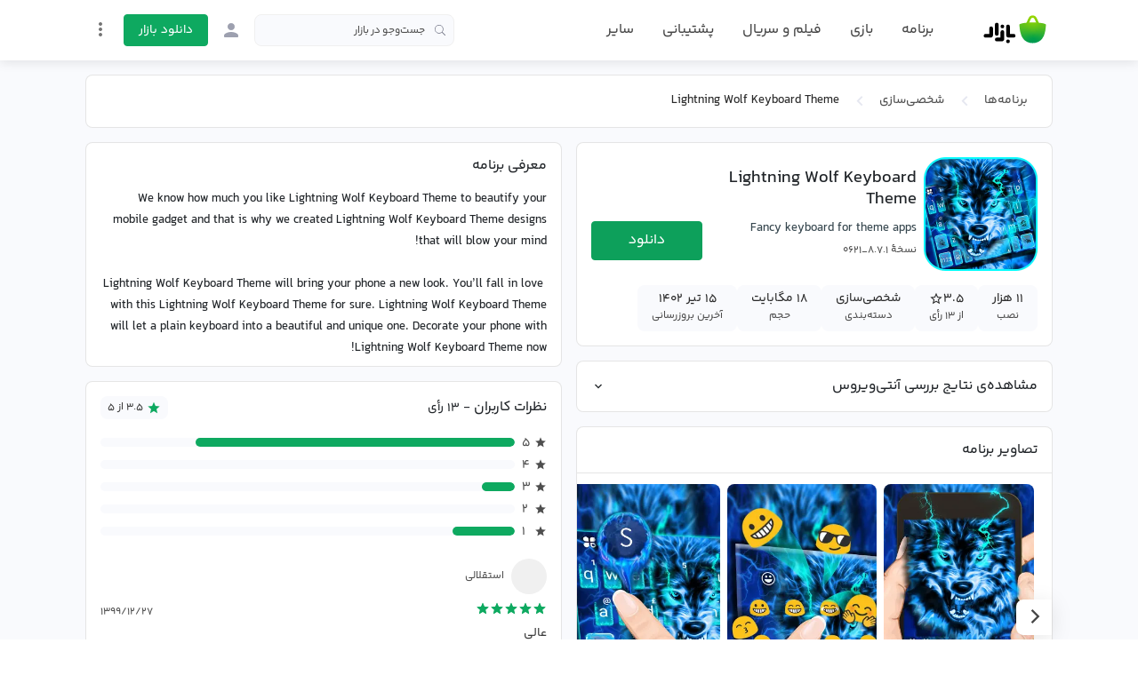

--- FILE ---
content_type: text/html;charset=utf-8
request_url: https://cafebazaar.ir/app/com.ikeyboard.theme.lightning_wolf
body_size: 61112
content:
<!DOCTYPE html><html  translate="no" lang="fa"><head><meta charset="utf-8">
<meta name="viewport" content="width=device-width, initial-scale=1">
<title>دانلود برنامه Lightning Wolf Keyboard Theme اندروید | بازار</title>
<script src="https://webassets.cafebazaar.ir/compat.js" async></script>
<style>@charset "UTF-8";@font-face{font-display:swap;font-family:YekanBakh;font-style:normal;font-weight:100;src:url(https://webassets.cafebazaar.ir/fonts/YekanBakh/YekanBakh-Regular.woff2) format("woff2"),url(https://webassets.cafebazaar.ir/fonts/YekanBakh/YekanBakh-Regular.ttf) format("truetype")}@font-face{font-display:swap;font-family:YekanBakh;font-style:normal;font-weight:300;src:url(https://webassets.cafebazaar.ir/fonts/YekanBakh/YekanBakh-Medium.woff2) format("woff2"),url(https://webassets.cafebazaar.ir/fonts/YekanBakh/YekanBakh-Medium.ttf) format("truetype")}@font-face{font-display:block;font-family:Material Icons;font-style:normal;font-weight:400;src:url(https://webassets.cafebazaar.ir/fonts/MaterialIcons-Regular.eot);src:local("Material Icons"),local("MaterialIcons-Regular"),url(https://webassets.cafebazaar.ir/fonts/MaterialIcons-Regular.woff2) format("woff2"),url(https://webassets.cafebazaar.ir/fonts/MaterialIcons-Regular.woff) format("woff"),url(https://webassets.cafebazaar.ir/fonts/MaterialIcons-Regular.ttf) format("truetype")}.material-icons{display:inline-block;font-family:Material Icons;font-size:24px;letter-spacing:normal;vertical-align:middle;word-wrap:normal;direction:ltr;white-space:nowrap;-webkit-font-smoothing:antialiased;font-feature-settings:"liga";text-rendering:optimizeLegibility}@font-face{font-display:block;font-family:cafebazaar-icon;font-style:normal;font-weight:400;src:url(https://webassets.cafebazaar.ir/fonts/cafebazaar-icon.eot);src:url(/fonts/cafebazaar-icon.eot) format("embedded-opentype"),url(https://webassets.cafebazaar.ir/fonts/cafebazaar-icon.ttf) format("truetype"),url(https://webassets.cafebazaar.ir/fonts/cafebazaar-icon.woff) format("woff"),url(https://webassets.cafebazaar.ir/fonts/cafebazaar-icon.svg) format("svg")}.material-icons,[class*=" icon-"],[class^=icon-]{font-style:normal;font-weight:400;line-height:1;text-transform:none;-moz-osx-font-smoothing:grayscale}[class*=" icon-"],[class^=icon-]{font-family:cafebazaar-icon!important;speak:none;font-feature-settings:"liga";font-variant:normal;letter-spacing:0;-webkit-font-smoothing:antialiased}.icon-5star_outline:before{content:""}.icon-5star:before{content:""}.icon-cb-facebook:before{content:""}.icon-cb-twitter:before{content:""}.icon-cb-instagram:before{content:""}.icon-cb-aparatlogo:before{content:""}.icon-cb-bazaarlogo:before{content:""}.icon-cb-logotype:before{content:""}.icon-cb-coin:before{content:""}.icon-cb-coin-o:before{content:""}.icon-cb-circle-s:before{content:""}.icon-cb-circle-m:before{content:""}.icon-cb-help-o:before{content:""}.icon-cb-user:before{content:""}.icon-cb-grid:before{content:""}.icon-cb-list:before{content:""}.icon-error:before{content:""}.icon-error_outline:before{content:""}.icon-warning:before{content:""}.icon-add_alert:before{content:""}.icon-album:before{content:""}.icon-av_timer:before{content:""}.icon-closed_caption:before{content:""}.icon-equalizer:before{content:""}.icon-explicit:before{content:""}.icon-fast_forward:before{content:""}.icon-fast_rewind:before{content:""}.icon-games:before{content:""}.icon-hearing:before{content:""}.icon-high_quality:before{content:""}.icon-loop:before{content:""}.icon-mic:before{content:""}.icon-mic_none:before{content:""}.icon-mic_off:before{content:""}.icon-movie:before{content:""}.icon-library_add:before{content:""}.icon-library_books:before{content:""}.icon-library_music:before{content:""}.icon-new_releases:before{content:""}.icon-not_interested:before{content:""}.icon-pause:before{content:""}.icon-pause_circle_filled:before{content:""}.icon-pause_circle_outline:before{content:""}.icon-play_arrow:before{content:""}.icon-play_circle_filled:before{content:""}.icon-play_circle_outline:before{content:""}.icon-playlist_add:before{content:""}.icon-queue:before{content:""}.icon-queue_music:before{content:""}.icon-radio:before{content:""}.icon-recent_actors:before{content:""}.icon-repeat:before{content:""}.icon-repeat_one:before{content:""}.icon-replay:before{content:""}.icon-shuffle:before{content:""}.icon-skip_next:before{content:""}.icon-skip_previous:before{content:""}.icon-snooze:before{content:""}.icon-stop:before{content:""}.icon-subtitles:before{content:""}.icon-surround_sound:before{content:""}.icon-video_collection:before{content:""}.icon-videocam:before{content:""}.icon-videocam_off:before{content:""}.icon-volume_down:before{content:""}.icon-volume_mute:before{content:""}.icon-volume_off:before{content:""}.icon-volume_up:before{content:""}.icon-web:before{content:""}.icon-hd:before{content:""}.icon-sort_by_alpha:before{content:""}.icon-airplay:before{content:""}.icon-forward_10:before{content:""}.icon-forward_30:before{content:""}.icon-forward_5:before{content:""}.icon-replay_10:before{content:""}.icon-replay_30:before{content:""}.icon-replay_5:before{content:""}.icon-business:before{content:""}.icon-call:before{content:""}.icon-call_end:before{content:""}.icon-call_made:before{content:""}.icon-call_merge:before{content:""}.icon-call_missed:before{content:""}.icon-call_received:before{content:""}.icon-call_split:before{content:""}.icon-chat:before{content:""}.icon-clear_all:before{content:""}.icon-comment:before{content:""}.icon-contacts:before{content:""}.icon-dialer_sip:before{content:""}.icon-dialpad:before{content:""}.icon-email:before{content:""}.icon-forum:before{content:""}.icon-import_export:before{content:""}.icon-invert_colors_off:before{content:""}.icon-live_help:before{content:""}.icon-location_off:before{content:""}.icon-location_on:before{content:""}.icon-message:before{content:""}.icon-chat_bubble:before{content:""}.icon-chat_bubble_outline:before{content:""}.icon-no_sim:before{content:""}.icon-phone:before{content:""}.icon-portable_wifi_off:before{content:""}.icon-contact_phone:before{content:""}.icon-ring_volume:before{content:""}.icon-speaker_phone:before{content:""}.icon-stay_current_landscape:before{content:""}.icon-stay_current_portrait:before{content:""}.icon-stay_primary_landscape:before{content:""}.icon-stay_primary_portrait:before{content:""}.icon-swap_calls:before{content:""}.icon-textsms:before{content:""}.icon-voicemail:before{content:""}.icon-vpn_key:before{content:""}.icon-phonelink_erase:before{content:""}.icon-phonelink_lock:before{content:""}.icon-phonelink_ring:before{content:""}.icon-phonelink_setup:before{content:""}.icon-present_to_all:before{content:""}.icon-add:before{content:""}.icon-add_box:before{content:""}.icon-add_circle:before{content:""}.icon-add_circle_outline:before{content:""}.icon-archive:before{content:""}.icon-backspace:before{content:""}.icon-block:before{content:""}.icon-clear:before{content:""}.icon-content_copy:before{content:""}.icon-content_cut:before{content:""}.icon-content_paste:before{content:""}.icon-create:before{content:""}.icon-drafts:before{content:""}.icon-filter_list:before{content:""}.icon-flag:before{content:""}.icon-forward:before{content:""}.icon-gesture:before{content:""}.icon-inbox:before{content:""}.icon-link:before{content:""}.icon-mail:before{content:""}.icon-markunread:before{content:""}.icon-redo:before{content:""}.icon-remove:before{content:""}.icon-remove_circle:before{content:""}.icon-remove_circle_outline:before{content:""}.icon-reply:before{content:""}.icon-reply_all:before{content:""}.icon-report:before{content:""}.icon-save:before{content:""}.icon-select_all:before{content:""}.icon-send:before{content:""}.icon-sort:before{content:""}.icon-text_format:before{content:""}.icon-undo:before{content:""}.icon-font_download:before{content:""}.icon-access_alarm:before{content:""}.icon-access_alarms:before{content:""}.icon-access_time:before{content:""}.icon-add_alarm:before{content:""}.icon-airplanemode_inactive:before{content:""}.icon-airplanemode_active:before{content:""}.icon-battery_alert:before{content:""}.icon-battery_charging_full:before{content:""}.icon-battery_full:before{content:""}.icon-battery_std:before{content:""}.icon-battery_unknown:before{content:""}.icon-bluetooth:before{content:""}.icon-bluetooth_connected:before{content:""}.icon-bluetooth_disabled:before{content:""}.icon-bluetooth_searching:before{content:""}.icon-brightness_auto:before{content:""}.icon-brightness_high:before{content:""}.icon-brightness_low:before{content:""}.icon-brightness_medium:before{content:""}.icon-data_usage:before{content:""}.icon-developer_mode:before{content:""}.icon-devices:before{content:""}.icon-dvr:before{content:""}.icon-gps_fixed:before{content:""}.icon-gps_not_fixed:before{content:""}.icon-gps_off:before{content:""}.icon-location_disabled:before{content:""}.icon-location_searching:before{content:""}.icon-graphic_eq:before{content:""}.icon-network_cell:before{content:""}.icon-network_wifi:before{content:""}.icon-nfc:before{content:""}.icon-now_wallpaper:before{content:""}.icon-now_widgets:before{content:""}.icon-screen_lock_landscape:before{content:""}.icon-screen_lock_portrait:before{content:""}.icon-screen_lock_rotation:before{content:""}.icon-screen_rotation:before{content:""}.icon-sd_storage:before{content:""}.icon-settings_system_daydream:before{content:""}.icon-signal_cellular_4_bar:before{content:""}.icon-signal_cellular_connected_no_internet_4_bar:before{content:""}.icon-signal_cellular_no_sim:before{content:""}.icon-signal_cellular_null:before{content:""}.icon-signal_cellular_off:before{content:""}.icon-signal_wifi_4_bar:before{content:""}.icon-signal_wifi_4_bar_lock:before{content:""}.icon-signal_wifi_off:before{content:""}.icon-storage:before{content:""}.icon-usb:before{content:""}.icon-wifi_lock:before{content:""}.icon-wifi_tethering:before{content:""}.icon-attach_file:before{content:""}.icon-attach_money:before{content:""}.icon-border_all:before{content:""}.icon-border_bottom:before{content:""}.icon-border_clear:before{content:""}.icon-border_color:before{content:""}.icon-border_horizontal:before{content:""}.icon-border_inner:before{content:""}.icon-border_left:before{content:""}.icon-border_outer:before{content:""}.icon-border_right:before{content:""}.icon-border_style:before{content:""}.icon-border_top:before{content:""}.icon-border_vertical:before{content:""}.icon-format_align_center:before{content:""}.icon-format_align_justify:before{content:""}.icon-format_align_left:before{content:""}.icon-format_align_right:before{content:""}.icon-format_bold:before{content:""}.icon-format_clear:before{content:""}.icon-format_color_fill:before{content:""}.icon-format_color_reset:before{content:""}.icon-format_color_text:before{content:""}.icon-format_indent_decrease:before{content:""}.icon-format_indent_increase:before{content:""}.icon-format_italic:before{content:""}.icon-format_line_spacing:before{content:""}.icon-format_list_bulleted:before{content:""}.icon-format_list_numbered:before{content:""}.icon-format_paint:before{content:""}.icon-format_quote:before{content:""}.icon-format_size:before{content:""}.icon-format_strikethrough:before{content:""}.icon-format_textdirection_l_to_r:before{content:""}.icon-format_textdirection_r_to_l:before{content:""}.icon-format_underlined:before{content:""}.icon-functions:before{content:""}.icon-insert_chart:before{content:""}.icon-insert_comment:before{content:""}.icon-insert_drive_file:before{content:""}.icon-insert_emoticon:before{content:""}.icon-insert_invitation:before{content:""}.icon-insert_link:before{content:""}.icon-insert_photo:before{content:""}.icon-merge_type:before{content:""}.icon-mode_comment:before{content:""}.icon-mode_edit:before{content:""}.icon-publish:before{content:""}.icon-space_bar:before{content:""}.icon-strikethrough_s:before{content:""}.icon-vertical_align_bottom:before{content:""}.icon-vertical_align_center:before{content:""}.icon-vertical_align_top:before{content:""}.icon-wrap_text:before{content:""}.icon-money_off:before{content:""}.icon-attachment:before{content:""}.icon-cloud:before{content:""}.icon-cloud_circle:before{content:""}.icon-cloud_done:before{content:""}.icon-cloud_download:before{content:""}.icon-cloud_off:before{content:""}.icon-cloud_queue:before{content:""}.icon-cloud_upload:before{content:""}.icon-file_download:before{content:""}.icon-file_upload:before{content:""}.icon-folder:before{content:""}.icon-folder_open:before{content:""}.icon-folder_shared:before{content:""}.icon-cast:before{content:""}.icon-cast_connected:before{content:""}.icon-computer:before{content:""}.icon-desktop_mac:before{content:""}.icon-desktop_windows:before{content:""}.icon-developer_board:before{content:""}.icon-dock:before{content:""}.icon-gamepad:before{content:""}.icon-headset:before{content:""}.icon-headset_mic:before{content:""}.icon-keyboard:before{content:""}.icon-keyboard_arrow_down:before{content:""}.icon-keyboard_arrow_left:before{content:""}.icon-keyboard_arrow_right:before{content:""}.icon-keyboard_arrow_up:before{content:""}.icon-keyboard_backspace:before{content:""}.icon-keyboard_capslock:before{content:""}.icon-keyboard_hide:before{content:""}.icon-keyboard_return:before{content:""}.icon-keyboard_tab:before{content:""}.icon-keyboard_voice:before{content:""}.icon-laptop:before{content:""}.icon-laptop_chromebook:before{content:""}.icon-laptop_mac:before{content:""}.icon-laptop_windows:before{content:""}.icon-memory:before{content:""}.icon-mouse:before{content:""}.icon-phone_android:before{content:""}.icon-phone_iphone:before{content:""}.icon-phonelink:before{content:""}.icon-phonelink_off:before{content:""}.icon-router:before{content:""}.icon-scanner:before{content:""}.icon-security:before{content:""}.icon-sim_card:before{content:""}.icon-smartphone:before{content:""}.icon-speaker:before{content:""}.icon-speaker_group:before{content:""}.icon-tablet:before{content:""}.icon-tablet_android:before{content:""}.icon-tablet_mac:before{content:""}.icon-toys:before{content:""}.icon-tv:before{content:""}.icon-watch:before{content:""}.icon-device_hub:before{content:""}.icon-power_input:before{content:""}.icon-add_to_photos:before{content:""}.icon-adjust:before{content:""}.icon-assistant:before{content:""}.icon-assistant_photo:before{content:""}.icon-audiotrack:before{content:""}.icon-blur_circular:before{content:""}.icon-blur_linear:before{content:""}.icon-blur_off:before{content:""}.icon-blur_on:before{content:""}.icon-brightness_1:before{content:""}.icon-brightness_2:before{content:""}.icon-brightness_3:before{content:""}.icon-brightness_4:before{content:""}.icon-brightness_5:before{content:""}.icon-brightness_6:before{content:""}.icon-brightness_7:before{content:""}.icon-broken_image:before{content:""}.icon-brush:before{content:""}.icon-camera:before{content:""}.icon-camera_alt:before{content:""}.icon-camera_front:before{content:""}.icon-camera_rear:before{content:""}.icon-camera_roll:before{content:""}.icon-center_focus_strong:before{content:""}.icon-center_focus_weak:before{content:""}.icon-collections:before{content:""}.icon-color_lens:before{content:""}.icon-colorize:before{content:""}.icon-compare:before{content:""}.icon-control_point:before{content:""}.icon-control_point_duplicate:before{content:""}.icon-crop_16_9:before{content:""}.icon-crop_3_2:before{content:""}.icon-crop:before{content:""}.icon-crop_5_4:before{content:""}.icon-crop_7_5:before{content:""}.icon-crop_din:before{content:""}.icon-crop_free:before{content:""}.icon-crop_landscape:before{content:""}.icon-crop_original:before{content:""}.icon-crop_portrait:before{content:""}.icon-crop_square:before{content:""}.icon-dehaze:before{content:""}.icon-details:before{content:""}.icon-edit:before{content:""}.icon-exposure:before{content:""}.icon-exposure_minus_1:before{content:""}.icon-exposure_minus_2:before{content:""}.icon-exposure_plus_1:before{content:""}.icon-exposure_plus_2:before{content:""}.icon-exposure_zero:before{content:""}.icon-filter_1:before{content:""}.icon-filter_2:before{content:""}.icon-filter_3:before{content:""}.icon-filter:before{content:""}.icon-filter_4:before{content:""}.icon-filter_5:before{content:""}.icon-filter_6:before{content:""}.icon-filter_7:before{content:""}.icon-filter_8:before{content:""}.icon-filter_9:before{content:""}.icon-filter_9_plus:before{content:""}.icon-filter_b_and_w:before{content:""}.icon-filter_center_focus:before{content:""}.icon-filter_drama:before{content:""}.icon-filter_frames:before{content:""}.icon-filter_hdr:before{content:""}.icon-filter_none:before{content:""}.icon-filter_tilt_shift:before{content:""}.icon-filter_vintage:before{content:""}.icon-flare:before{content:""}.icon-flash_auto:before{content:""}.icon-flash_off:before{content:""}.icon-flash_on:before{content:""}.icon-flip:before{content:""}.icon-gradient:before{content:""}.icon-grain:before{content:""}.icon-grid_off:before{content:""}.icon-grid_on:before{content:""}.icon-hdr_off:before{content:""}.icon-hdr_on:before{content:""}.icon-hdr_strong:before{content:""}.icon-hdr_weak:before{content:""}.icon-healing:before{content:""}.icon-image:before{content:""}.icon-image_aspect_ratio:before{content:""}.icon-iso:before{content:""}.icon-landscape:before{content:""}.icon-leak_add:before{content:""}.icon-leak_remove:before{content:""}.icon-lens:before{content:""}.icon-looks_3:before{content:""}.icon-looks:before{content:""}.icon-looks_4:before{content:""}.icon-looks_5:before{content:""}.icon-looks_6:before{content:""}.icon-looks_one:before{content:""}.icon-looks_two:before{content:""}.icon-loupe:before{content:""}.icon-monochrome_photos:before{content:""}.icon-movie_creation:before{content:""}.icon-music_note:before{content:""}.icon-nature:before{content:""}.icon-nature_people:before{content:""}.icon-navigate_before:before{content:""}.icon-navigate_next:before{content:""}.icon-palette:before{content:""}.icon-panorama:before{content:""}.icon-panorama_fish_eye:before{content:""}.icon-panorama_horizontal:before{content:""}.icon-panorama_vertical:before{content:""}.icon-panorama_wide_angle:before{content:""}.icon-photo:before{content:""}.icon-photo_album:before{content:""}.icon-photo_camera:before{content:""}.icon-photo_library:before{content:""}.icon-picture_as_pdf:before{content:""}.icon-portrait:before{content:""}.icon-remove_red_eye:before{content:""}.icon-rotate_90_degrees_ccw:before{content:""}.icon-rotate_left:before{content:""}.icon-rotate_right:before{content:""}.icon-slideshow:before{content:""}.icon-straighten:before{content:""}.icon-style:before{content:""}.icon-switch_camera:before{content:""}.icon-switch_video:before{content:""}.icon-tag_faces:before{content:""}.icon-texture:before{content:""}.icon-timelapse:before{content:""}.icon-timer_10:before{content:""}.icon-timer_3:before{content:""}.icon-timer:before{content:""}.icon-timer_off:before{content:""}.icon-tonality:before{content:""}.icon-transform:before{content:""}.icon-tune:before{content:""}.icon-view_comfortable:before{content:""}.icon-view_compact:before{content:""}.icon-wb_auto:before{content:""}.icon-wb_cloudy:before{content:""}.icon-wb_incandescent:before{content:""}.icon-wb_sunny:before{content:""}.icon-collections_bookmark:before{content:""}.icon-photo_size_select_actual:before{content:""}.icon-photo_size_select_large:before{content:""}.icon-photo_size_select_small:before{content:""}.icon-vignette:before{content:""}.icon-wb_iridescent:before{content:""}.icon-beenhere:before{content:""}.icon-directions:before{content:""}.icon-directions_bike:before{content:""}.icon-directions_bus:before{content:""}.icon-directions_car:before{content:""}.icon-directions_ferry:before{content:""}.icon-directions_subway:before{content:""}.icon-directions_railway:before{content:""}.icon-directions_transit:before{content:""}.icon-directions_walk:before{content:""}.icon-flight:before{content:""}.icon-hotel:before{content:""}.icon-layers:before{content:""}.icon-layers_clear:before{content:""}.icon-local_airport:before{content:""}.icon-local_atm:before{content:""}.icon-local_attraction:before{content:""}.icon-local_bar:before{content:""}.icon-local_cafe:before{content:""}.icon-local_car_wash:before{content:""}.icon-local_convenience_store:before{content:""}.icon-local_drink:before{content:""}.icon-local_florist:before{content:""}.icon-local_gas_station:before{content:""}.icon-local_grocery_store:before{content:""}.icon-local_hospital:before{content:""}.icon-local_hotel:before{content:""}.icon-local_laundry_service:before{content:""}.icon-local_library:before{content:""}.icon-local_mall:before{content:""}.icon-local_movies:before{content:""}.icon-local_offer:before{content:""}.icon-local_parking:before{content:""}.icon-local_pharmacy:before{content:""}.icon-local_phone:before{content:""}.icon-local_pizza:before{content:""}.icon-local_play:before{content:""}.icon-local_post_office:before{content:""}.icon-local_print_shop:before{content:""}.icon-local_restaurant:before{content:""}.icon-local_see:before{content:""}.icon-local_shipping:before{content:""}.icon-local_taxi:before{content:""}.icon-location_history:before{content:""}.icon-map:before{content:""}.icon-my_location:before{content:""}.icon-navigation:before{content:""}.icon-pin_drop:before{content:""}.icon-place:before{content:""}.icon-rate_review:before{content:""}.icon-restaurant_menu:before{content:""}.icon-satellite:before{content:""}.icon-store_mall_directory:before{content:""}.icon-terrain:before{content:""}.icon-traffic:before{content:""}.icon-directions_run:before{content:""}.icon-apps:before{content:""}.icon-arrow_back:before{content:""}.icon-arrow_drop_down:before{content:""}.icon-arrow_drop_down_circle:before{content:""}.icon-arrow_drop_up:before{content:""}.icon-arrow_forward:before{content:""}.icon-cancel:before{content:""}.icon-check:before{content:""}.icon-chevron_left:before{content:""}.icon-chevron_right:before{content:""}.icon-close:before{content:""}.icon-expand_less:before{content:""}.icon-expand_more:before{content:""}.icon-fullscreen:before{content:""}.icon-fullscreen_exit:before{content:""}.icon-menu:before{content:""}.icon-keyboard_control:before{content:""}.icon-more_vert:before{content:""}.icon-refresh:before{content:""}.icon-unfold_less:before{content:""}.icon-unfold_more:before{content:""}.icon-adb:before{content:""}.icon-bluetooth_audio:before{content:""}.icon-disc_full:before{content:""}.icon-do_not_disturb_alt:before{content:""}.icon-do_not_disturb:before{content:""}.icon-drive_eta:before{content:""}.icon-event_available:before{content:""}.icon-event_busy:before{content:""}.icon-event_note:before{content:""}.icon-folder_special:before{content:""}.icon-mms:before{content:""}.icon-more:before{content:""}.icon-network_locked:before{content:""}.icon-phone_bluetooth_speaker:before{content:""}.icon-phone_forwarded:before{content:""}.icon-phone_in_talk:before{content:""}.icon-phone_locked:before{content:""}.icon-phone_missed:before{content:""}.icon-phone_paused:before{content:""}.icon-sd_card:before{content:""}.icon-sim_card_alert:before{content:""}.icon-sms:before{content:""}.icon-sms_failed:before{content:""}.icon-sync:before{content:""}.icon-sync_disabled:before{content:""}.icon-sync_problem:before{content:""}.icon-system_update:before{content:""}.icon-tap_and_play:before{content:""}.icon-time_to_leave:before{content:""}.icon-vibration:before{content:""}.icon-voice_chat:before{content:""}.icon-vpn_lock:before{content:""}.icon-airline_seat_flat:before{content:""}.icon-airline_seat_flat_angled:before{content:""}.icon-airline_seat_individual_suite:before{content:""}.icon-airline_seat_legroom_extra:before{content:""}.icon-airline_seat_legroom_normal:before{content:""}.icon-airline_seat_legroom_reduced:before{content:""}.icon-airline_seat_recline_extra:before{content:""}.icon-airline_seat_recline_normal:before{content:""}.icon-confirmation_number:before{content:""}.icon-live_tv:before{content:""}.icon-ondemand_video:before{content:""}.icon-personal_video:before{content:""}.icon-power:before{content:""}.icon-wc:before{content:""}.icon-wifi:before{content:""}.icon-cake:before{content:""}.icon-domain:before{content:""}.icon-group:before{content:""}.icon-group_add:before{content:""}.icon-location_city:before{content:""}.icon-mood:before{content:""}.icon-mood_bad:before{content:""}.icon-notifications:before{content:""}.icon-notifications_none:before{content:""}.icon-notifications_off:before{content:""}.icon-notifications_active:before{content:""}.icon-notifications_paused:before{content:""}.icon-pages:before{content:""}.icon-party_mode:before{content:""}.icon-people:before{content:""}.icon-people_outline:before{content:""}.icon-person:before{content:""}.icon-person_add:before{content:""}.icon-person_outline:before{content:""}.icon-plus_one:before{content:""}.icon-poll:before{content:""}.icon-public:before{content:""}.icon-school:before{content:""}.icon-share:before{content:""}.icon-whatshot:before{content:""}.icon-check_box:before{content:""}.icon-check_box_outline_blank:before{content:""}.icon-radio_button_unchecked:before{content:""}.icon-radio_button_checked:before{content:""}.icon-star:before{content:""}.icon-star_half:before{content:""}.icon-star_outline:before{content:""}.icon-3d_rotation:before{content:""}.icon-accessibility:before{content:""}.icon-account_balance:before{content:""}.icon-account_balance_wallet:before{content:""}.icon-account_box:before{content:""}.icon-account_circle:before{content:""}.icon-add_shopping_cart:before{content:""}.icon-alarm:before{content:""}.icon-alarm_add:before{content:""}.icon-alarm_off:before{content:""}.icon-alarm_on:before{content:""}.icon-android:before{content:""}.icon-announcement:before{content:""}.icon-aspect_ratio:before{content:""}.icon-assessment:before{content:""}.icon-assignment:before{content:""}.icon-assignment_ind:before{content:""}.icon-assignment_late:before{content:""}.icon-assignment_return:before{content:""}.icon-assignment_returned:before{content:""}.icon-assignment_turned_in:before{content:""}.icon-autorenew:before{content:""}.icon-backup:before{content:""}.icon-book:before{content:""}.icon-bookmark:before{content:""}.icon-bookmark_outline:before{content:""}.icon-bug_report:before{content:""}.icon-build:before{content:""}.icon-cached:before{content:""}.icon-change_history:before{content:""}.icon-check_circle:before{content:""}.icon-chrome_reader_mode:before{content:""}.icon-class:before{content:""}.icon-code:before{content:""}.icon-credit_card:before{content:""}.icon-dashboard:before{content:""}.icon-delete:before{content:""}.icon-description:before{content:""}.icon-dns:before{content:""}.icon-done:before{content:""}.icon-done_all:before{content:""}.icon-event:before{content:""}.icon-exit_to_app:before{content:""}.icon-explore:before{content:""}.icon-extension:before{content:""}.icon-face:before{content:""}.icon-favorite:before{content:""}.icon-favorite_outline:before{content:""}.icon-feedback:before{content:""}.icon-find_in_page:before{content:""}.icon-find_replace:before{content:""}.icon-flip_to_back:before{content:""}.icon-flip_to_front:before{content:""}.icon-get_app:before{content:""}.icon-grade:before{content:""}.icon-group_work:before{content:""}.icon-help:before{content:""}.icon-highlight_remove:before{content:""}.icon-history:before{content:""}.icon-home:before{content:""}.icon-hourglass_empty:before{content:""}.icon-hourglass_full:before{content:""}.icon-https:before{content:""}.icon-info:before{content:""}.icon-info_outline:before{content:""}.icon-input:before{content:""}.icon-invert_colors_on:before{content:""}.icon-label:before{content:""}.icon-label_outline:before{content:""}.icon-language:before{content:""}.icon-launch:before{content:""}.icon-list:before{content:""}.icon-lock:before{content:""}.icon-lock_open:before{content:""}.icon-lock_outline:before{content:""}.icon-loyalty:before{content:""}.icon-markunread_mailbox:before{content:""}.icon-note_add:before{content:""}.icon-open_in_browser:before{content:""}.icon-open_in_new:before{content:""}.icon-open_with:before{content:""}.icon-pageview:before{content:""}.icon-payment:before{content:""}.icon-perm_camera_mic:before{content:""}.icon-perm_contact_calendar:before{content:""}.icon-perm_data_setting:before{content:""}.icon-perm_device_information:before{content:""}.icon-perm_identity:before{content:""}.icon-perm_media:before{content:""}.icon-perm_phone_msg:before{content:""}.icon-perm_scan_wifi:before{content:""}.icon-picture_in_picture:before{content:""}.icon-polymer:before{content:""}.icon-power_settings_new:before{content:""}.icon-print:before{content:""}.icon-query_builder:before{content:""}.icon-question_answer:before{content:""}.icon-receipt:before{content:""}.icon-redeem:before{content:""}.icon-report_problem:before{content:""}.icon-restore:before{content:""}.icon-room:before{content:""}.icon-schedule:before{content:""}.icon-search:before{content:""}.icon-settings:before{content:""}.icon-settings_applications:before{content:""}.icon-settings_backup_restore:before{content:""}.icon-settings_bluetooth:before{content:""}.icon-settings_cell:before{content:""}.icon-settings_brightness:before{content:""}.icon-settings_ethernet:before{content:""}.icon-settings_input_antenna:before{content:""}.icon-settings_input_component:before{content:""}.icon-settings_input_composite:before{content:""}.icon-settings_input_hdmi:before{content:""}.icon-settings_input_svideo:before{content:""}.icon-settings_overscan:before{content:""}.icon-settings_phone:before{content:""}.icon-settings_power:before{content:""}.icon-settings_remote:before{content:""}.icon-settings_voice:before{content:""}.icon-shop:before{content:""}.icon-shop_two:before{content:""}.icon-shopping_basket:before{content:""}.icon-shopping_cart:before{content:""}.icon-speaker_notes:before{content:""}.icon-spellcheck:before{content:""}.icon-stars:before{content:""}.icon-store:before{content:""}.icon-subject:before{content:""}.icon-supervisor_account:before{content:""}.icon-swap_horiz:before{content:""}.icon-swap_vert:before{content:""}.icon-swap_vertical_circle:before{content:""}.icon-system_update_alt:before{content:""}.icon-tab:before{content:""}.icon-tab_unselected:before{content:""}.icon-theaters:before{content:""}.icon-thumb_down:before{content:""}.icon-thumb_up:before{content:""}.icon-thumbs_up_down:before{content:""}.icon-toc:before{content:""}.icon-today:before{content:""}.icon-toll:before{content:""}.icon-track_changes:before{content:""}.icon-translate:before{content:""}.icon-trending_down:before{content:""}.icon-trending_neutral:before{content:""}.icon-trending_up:before{content:""}.icon-turned_in:before{content:""}.icon-turned_in_not:before{content:""}.icon-verified_user:before{content:""}.icon-view_agenda:before{content:""}.icon-view_array:before{content:""}.icon-view_carousel:before{content:""}.icon-view_column:before{content:""}.icon-view_day:before{content:""}.icon-view_headline:before{content:""}.icon-view_list:before{content:""}.icon-view_module:before{content:""}.icon-view_quilt:before{content:""}.icon-view_stream:before{content:""}.icon-view_week:before{content:""}.icon-visibility:before{content:""}.icon-visibility_off:before{content:""}.icon-card_giftcard:before{content:""}.icon-card_membership:before{content:""}.icon-card_travel:before{content:""}.icon-work:before{content:""}.icon-youtube_searched_for:before{content:""}.icon-eject:before{content:""}.icon-camera_enhance:before{content:""}.icon-help_outline:before{content:""}.icon-reorder:before{content:""}.icon-zoom_in:before{content:""}.icon-zoom_out:before{content:""}.icon-http:before{content:""}.icon-event_seat:before{content:""}.icon-flight_land:before{content:""}.icon-flight_takeoff:before{content:""}.icon-play_for_work:before{content:""}.icon-gif:before{content:""}.icon-indeterminate_check_box:before{content:""}.icon-offline_pin:before{content:""}/*!
 * Bootstrap Reboot v4.6.2 (https://getbootstrap.com/)
 * Copyright 2011-2022 The Bootstrap Authors
 * Copyright 2011-2022 Twitter, Inc.
 * Licensed under MIT (https://github.com/twbs/bootstrap/blob/main/LICENSE)
 * Forked from Normalize.css, licensed MIT (https://github.com/necolas/normalize.css/blob/master/LICENSE.md)
 */html{font-family:sans-serif;line-height:1.15;-webkit-tap-highlight-color:rgba(0,0,0,0)}article,aside,figcaption,figure,footer,header,hgroup,main,nav,section{display:block}body{background-color:#fff;color:#212529;font-size:1rem;font-weight:400;line-height:1.5;margin:0;text-align:left}[tabindex="-1"]:focus:not(:focus-visible){outline:0!important}hr{box-sizing:initial;height:0;overflow:visible}h1,h2,h3,h4,h5,h6{margin-bottom:.5rem;margin-top:0}p{margin-bottom:1rem;margin-top:0}abbr[data-original-title],abbr[title]{border-bottom:0;cursor:help;text-decoration:underline;-webkit-text-decoration:underline dotted;text-decoration:underline dotted;-webkit-text-decoration-skip-ink:none;text-decoration-skip-ink:none}address{font-style:normal;line-height:inherit}address,dl,ol,ul{margin-bottom:1rem}dl,ol,ul{margin-top:0}ol ol,ol ul,ul ol,ul ul{margin-bottom:0}dt{font-weight:700}dd{margin-bottom:.5rem;margin-left:0}blockquote{margin:0 0 1rem}b,strong{font-weight:bolder}small{font-size:80%}sub,sup{font-size:75%;line-height:0;position:relative;vertical-align:initial}sub{bottom:-.25em}sup{top:-.5em}a{background-color:initial;color:#37474f}a,a:hover{text-decoration:none}a:hover{color:#0ea960}a:not([href]):not([class]),a:not([href]):not([class]):hover{color:inherit;text-decoration:none}code,kbd,pre,samp{font-family:Consolas,Liberation Mono,Courier,monospace;font-size:1em}pre{margin-bottom:1rem;margin-top:0;overflow:auto;-ms-overflow-style:scrollbar}figure{margin:0 0 1rem}img{border-style:none}img,svg{vertical-align:middle}svg{overflow:hidden}table{border-collapse:collapse}caption{caption-side:bottom;color:#6c757d;padding-bottom:.75rem;padding-top:.75rem;text-align:left}th{text-align:inherit;text-align:-webkit-match-parent}label{display:inline-block;margin-bottom:.5rem}button{border-radius:0}button:focus:not(:focus-visible){outline:0}button,input,optgroup,select,textarea{font-family:inherit;font-size:inherit;line-height:inherit;margin:0}button,input{overflow:visible}button,select{text-transform:none}[role=button]{cursor:pointer}select{word-wrap:normal}[type=button],[type=reset],[type=submit],button{-webkit-appearance:button}[type=button]:not(:disabled),[type=reset]:not(:disabled),[type=submit]:not(:disabled),button:not(:disabled){cursor:pointer}[type=button]::-moz-focus-inner,[type=reset]::-moz-focus-inner,[type=submit]::-moz-focus-inner,button::-moz-focus-inner{border-style:none;padding:0}input[type=checkbox],input[type=radio]{box-sizing:border-box;padding:0}textarea{overflow:auto;resize:vertical}fieldset{border:0;margin:0;min-width:0;padding:0}legend{color:inherit;display:block;font-size:1.5rem;line-height:inherit;margin-bottom:.5rem;max-width:100%;padding:0;white-space:normal;width:100%}progress{vertical-align:initial}[type=number]::-webkit-inner-spin-button,[type=number]::-webkit-outer-spin-button{height:auto}[type=search]{-webkit-appearance:none;outline-offset:-2px}[type=search]::-webkit-search-decoration{-webkit-appearance:none}::-webkit-file-upload-button{-webkit-appearance:button;font:inherit}output{display:inline-block}summary{cursor:pointer;display:list-item}template{display:none}[hidden]{display:none!important}.h1,.h2,.h3,.h4,.h5,.h6,h1,h2,h3,h4,h5,h6{font-weight:500;line-height:1.2;margin-bottom:.5rem}.h1,h1{font-size:1.25rem}.h2,h2{font-size:1.125rem}.h3,.h4,h3,h4{font-size:1rem}.h5,h5{font-size:.875rem}.h6,h6{font-size:.75rem}.lead{font-size:1.25rem;font-weight:300}.display-1{font-size:6rem}.display-1,.display-2{font-weight:300;line-height:1.2}.display-2{font-size:5.5rem}.display-3{font-size:4.5rem}.display-3,.display-4{font-weight:300;line-height:1.2}.display-4{font-size:3.5rem}hr{border:0;border-top:1px solid rgba(0,0,0,.1);margin-bottom:1rem;margin-top:1rem}.small,small{font-size:.875em;font-weight:400}.mark,mark{background-color:#fcf8e3;padding:.2em}.list-inline,.list-unstyled{list-style:none;padding-left:0}.list-inline-item{display:inline-block}.list-inline-item:not(:last-child){margin-right:.5rem}.initialism{font-size:90%;text-transform:uppercase}.blockquote{font-size:1.25rem;margin-bottom:1rem}.blockquote-footer{color:#6c757d;display:block;font-size:.875em}.blockquote-footer:before{content:"— "}.align-baseline{vertical-align:initial!important}.align-top{vertical-align:top!important}.align-middle{vertical-align:middle!important}.align-bottom{vertical-align:bottom!important}.align-text-bottom{vertical-align:text-bottom!important}.align-text-top{vertical-align:text-top!important}.bg-primary{background-color:#007bff!important}a.bg-primary:focus,a.bg-primary:hover,button.bg-primary:focus,button.bg-primary:hover{background-color:#0062cc!important}.bg-secondary{background-color:#6c757d!important}a.bg-secondary:focus,a.bg-secondary:hover,button.bg-secondary:focus,button.bg-secondary:hover{background-color:#545b62!important}.bg-success{background-color:#28a745!important}a.bg-success:focus,a.bg-success:hover,button.bg-success:focus,button.bg-success:hover{background-color:#1e7e34!important}.bg-info{background-color:#17a2b8!important}a.bg-info:focus,a.bg-info:hover,button.bg-info:focus,button.bg-info:hover{background-color:#117a8b!important}.bg-warning{background-color:#ffc107!important}a.bg-warning:focus,a.bg-warning:hover,button.bg-warning:focus,button.bg-warning:hover{background-color:#d39e00!important}.bg-danger{background-color:#dc3545!important}a.bg-danger:focus,a.bg-danger:hover,button.bg-danger:focus,button.bg-danger:hover{background-color:#bd2130!important}.bg-light{background-color:#f8f9fa!important}a.bg-light:focus,a.bg-light:hover,button.bg-light:focus,button.bg-light:hover{background-color:#dae0e5!important}.bg-dark{background-color:#343a40!important}a.bg-dark:focus,a.bg-dark:hover,button.bg-dark:focus,button.bg-dark:hover{background-color:#1d2124!important}.bg-white{background-color:#fff!important}.bg-transparent{background-color:initial!important}.border{border:1px solid #dee2e6!important}.border-top{border-top:1px solid #dee2e6!important}.border-right{border-right:1px solid #dee2e6!important}.border-bottom{border-bottom:1px solid #dee2e6!important}.border-left{border-left:1px solid #dee2e6!important}.border-0{border:0!important}.border-top-0{border-top:0!important}.border-right-0{border-right:0!important}.border-bottom-0{border-bottom:0!important}.border-left-0{border-left:0!important}.border-primary{border-color:#007bff!important}.border-secondary{border-color:#6c757d!important}.border-success{border-color:#28a745!important}.border-info{border-color:#17a2b8!important}.border-warning{border-color:#ffc107!important}.border-danger{border-color:#dc3545!important}.border-light{border-color:#f8f9fa!important}.border-dark{border-color:#343a40!important}.border-white{border-color:#fff!important}.rounded-sm{border-radius:.2rem!important}.rounded{border-radius:.25rem!important}.rounded-top{border-top-left-radius:.25rem!important}.rounded-right,.rounded-top{border-top-right-radius:.25rem!important}.rounded-bottom,.rounded-right{border-bottom-right-radius:.25rem!important}.rounded-bottom,.rounded-left{border-bottom-left-radius:.25rem!important}.rounded-left{border-top-left-radius:.25rem!important}.rounded-lg{border-radius:.3rem!important}.rounded-circle{border-radius:50%!important}.rounded-pill{border-radius:50rem!important}.rounded-0{border-radius:0!important}.clearfix:after{content:"";display:block}.embed-responsive{display:block;overflow:hidden;padding:0;position:relative;width:100%}.embed-responsive:before{content:"";display:block}.embed-responsive .embed-responsive-item,.embed-responsive embed,.embed-responsive iframe,.embed-responsive object,.embed-responsive video{border:0;bottom:0;height:100%;left:0;position:absolute;top:0;width:100%}.embed-responsive-21by9:before{padding-top:42.85714286%}.embed-responsive-16by9:before{padding-top:56.25%}.embed-responsive-4by3:before{padding-top:75%}.embed-responsive-1by1:before{padding-top:100%}.float-left{float:left!important}.float-right{float:right!important}.float-none{float:none!important}@media (min-width:640px){.float-sm-left{float:left!important}.float-sm-right{float:right!important}.float-sm-none{float:none!important}}@media (min-width:1024px){.float-md-left{float:left!important}.float-md-right{float:right!important}.float-md-none{float:none!important}}@media (min-width:1200px){.float-lg-left{float:left!important}.float-lg-right{float:right!important}.float-lg-none{float:none!important}}@media (min-width:1440px){.float-xl-left{float:left!important}.float-xl-right{float:right!important}.float-xl-none{float:none!important}}.user-select-all{-webkit-user-select:all!important;user-select:all!important}.user-select-auto{-webkit-user-select:auto!important;user-select:auto!important}.user-select-none{-webkit-user-select:none!important;user-select:none!important}.overflow-auto{overflow:auto!important}.overflow-hidden{overflow:hidden!important}.position-static{position:static!important}.position-relative{position:relative!important}.position-absolute{position:absolute!important}.position-fixed{position:fixed!important}.position-sticky{position:sticky!important}.fixed-top{top:0}.fixed-bottom,.fixed-top{left:0;position:fixed;right:0;z-index:1030}.fixed-bottom{bottom:0}@supports (position:sticky){.sticky-top{position:sticky;top:0;z-index:1020}}.sr-only{height:1px;margin:-1px;overflow:hidden;padding:0;position:absolute;width:1px;clip:rect(0,0,0,0);border:0;white-space:nowrap}.sr-only-focusable:active,.sr-only-focusable:focus{height:auto;overflow:visible;position:static;width:auto;clip:auto;white-space:normal}.shadow-sm{box-shadow:0 .125rem .25rem #00000013!important}.shadow{box-shadow:0 .5rem 1rem #00000026!important}.shadow-lg{box-shadow:0 1rem 3rem #0000002d!important}.shadow-none{box-shadow:none!important}.w-25{width:25%!important}.w-50{width:50%!important}.w-75{width:75%!important}.w-100{width:100%!important}.w-auto{width:auto!important}.h-25{height:25%!important}.h-50{height:50%!important}.h-75{height:75%!important}.h-100{height:100%!important}.h-auto{height:auto!important}.mw-100{max-width:100%!important}.mh-100{max-height:100%!important}.min-vw-100{min-width:100vw!important}.min-vh-100{min-height:100vh!important}.vw-100{width:100vw!important}.vh-100{height:100vh!important}.stretched-link:after{background-color:transparent;bottom:0;content:"";left:0;pointer-events:auto;position:absolute;right:0;top:0;z-index:1}.text-monospace{font-family:Consolas,Liberation Mono,Courier,monospace!important}.text-justify{text-align:justify!important}.text-wrap{white-space:normal!important}.text-nowrap{white-space:nowrap!important}.text-truncate{overflow:hidden;text-overflow:ellipsis;white-space:nowrap}.text-left{text-align:left!important}.text-right{text-align:right!important}.text-center{text-align:center!important}@media (min-width:640px){.text-sm-left{text-align:left!important}.text-sm-right{text-align:right!important}.text-sm-center{text-align:center!important}}@media (min-width:1024px){.text-md-left{text-align:left!important}.text-md-right{text-align:right!important}.text-md-center{text-align:center!important}}@media (min-width:1200px){.text-lg-left{text-align:left!important}.text-lg-right{text-align:right!important}.text-lg-center{text-align:center!important}}@media (min-width:1440px){.text-xl-left{text-align:left!important}.text-xl-right{text-align:right!important}.text-xl-center{text-align:center!important}}.text-lowercase{text-transform:lowercase!important}.text-uppercase{text-transform:uppercase!important}.text-capitalize{text-transform:capitalize!important}.font-weight-light{font-weight:300!important}.font-weight-lighter{font-weight:lighter!important}.font-weight-normal{font-weight:400!important}.font-weight-bold{font-weight:700!important}.font-weight-bolder{font-weight:bolder!important}.font-italic{font-style:italic!important}.text-white{color:#fff!important}.text-primary{color:#007bff!important}a.text-primary:focus,a.text-primary:hover{color:#0056b3!important}.text-secondary{color:#6c757d!important}a.text-secondary:focus,a.text-secondary:hover{color:#494f54!important}.text-success{color:#28a745!important}a.text-success:focus,a.text-success:hover{color:#19692c!important}.text-info{color:#17a2b8!important}a.text-info:focus,a.text-info:hover{color:#0f6674!important}.text-warning{color:#ffc107!important}a.text-warning:focus,a.text-warning:hover{color:#ba8b00!important}.text-danger{color:#dc3545!important}a.text-danger:focus,a.text-danger:hover{color:#a71d2a!important}.text-light{color:#f8f9fa!important}a.text-light:focus,a.text-light:hover{color:#cbd3da!important}.text-dark{color:#343a40!important}a.text-dark:focus,a.text-dark:hover{color:#121416!important}.text-body{color:#212529!important}.text-muted{color:#6c757d!important}.text-black-50{color:#00000080!important}.text-white-50{color:#ffffff80!important}.text-hide{background-color:initial;border:0;color:transparent;font:0/0 a;text-shadow:none}.text-decoration-none{text-decoration:none!important}.text-break{word-break:break-word!important;word-wrap:break-word!important}.text-reset{color:inherit!important}.visible{visibility:visible!important}.invisible{visibility:hidden!important}/*!
 * Bootstrap Grid v4.6.2 (https://getbootstrap.com/)
 * Copyright 2011-2022 The Bootstrap Authors
 * Copyright 2011-2022 Twitter, Inc.
 * Licensed under MIT (https://github.com/twbs/bootstrap/blob/main/LICENSE)
 */html{-ms-overflow-style:scrollbar}*,:after,:before{box-sizing:inherit}.container,.container-fluid,.container-lg,.container-md,.container-sm,.container-xl{margin-left:auto;margin-right:auto;padding-left:15px;padding-right:15px;width:100%}@media (min-width:640px){.container,.container-sm{max-width:600px}}@media (min-width:1024px){.container,.container-md,.container-sm{max-width:970px}}@media (min-width:1200px){.container,.container-lg,.container-md,.container-sm{max-width:1120px}}@media (min-width:1440px){.container,.container-lg,.container-md,.container-sm,.container-xl{max-width:1360px}}.row{display:flex;flex-wrap:wrap;margin-left:-15px;margin-right:-15px}.no-gutters{margin-left:0;margin-right:0}.no-gutters>.col,.no-gutters>[class*=col-]{padding-left:0;padding-right:0}.col,.col-1,.col-10,.col-11,.col-12,.col-2,.col-3,.col-4,.col-5,.col-6,.col-7,.col-8,.col-9,.col-auto,.col-lg,.col-lg-1,.col-lg-10,.col-lg-11,.col-lg-12,.col-lg-2,.col-lg-3,.col-lg-4,.col-lg-5,.col-lg-6,.col-lg-7,.col-lg-8,.col-lg-9,.col-lg-auto,.col-md,.col-md-1,.col-md-10,.col-md-11,.col-md-12,.col-md-2,.col-md-3,.col-md-4,.col-md-5,.col-md-6,.col-md-7,.col-md-8,.col-md-9,.col-md-auto,.col-sm,.col-sm-1,.col-sm-10,.col-sm-11,.col-sm-12,.col-sm-2,.col-sm-3,.col-sm-4,.col-sm-5,.col-sm-6,.col-sm-7,.col-sm-8,.col-sm-9,.col-sm-auto,.col-xl,.col-xl-1,.col-xl-10,.col-xl-11,.col-xl-12,.col-xl-2,.col-xl-3,.col-xl-4,.col-xl-5,.col-xl-6,.col-xl-7,.col-xl-8,.col-xl-9,.col-xl-auto{padding-left:15px;padding-right:15px;position:relative;width:100%}.col{flex-basis:0;flex-grow:1;max-width:100%}.row-cols-1>*{flex:0 0 100%;max-width:100%}.row-cols-2>*{flex:0 0 50%;max-width:50%}.row-cols-3>*{flex:0 0 33.3333333333%;max-width:33.3333333333%}.row-cols-4>*{flex:0 0 25%;max-width:25%}.row-cols-5>*{flex:0 0 20%;max-width:20%}.row-cols-6>*{flex:0 0 16.6666666667%;max-width:16.6666666667%}.col-auto{flex:0 0 auto;max-width:100%;width:auto}.col-1{flex:0 0 8.33333333%;max-width:8.33333333%}.col-2{flex:0 0 16.66666667%;max-width:16.66666667%}.col-3{flex:0 0 25%;max-width:25%}.col-4{flex:0 0 33.33333333%;max-width:33.33333333%}.col-5{flex:0 0 41.66666667%;max-width:41.66666667%}.col-6{flex:0 0 50%;max-width:50%}.col-7{flex:0 0 58.33333333%;max-width:58.33333333%}.col-8{flex:0 0 66.66666667%;max-width:66.66666667%}.col-9{flex:0 0 75%;max-width:75%}.col-10{flex:0 0 83.33333333%;max-width:83.33333333%}.col-11{flex:0 0 91.66666667%;max-width:91.66666667%}.col-12{flex:0 0 100%;max-width:100%}.order-first{order:-1}.order-last{order:13}.order-0{order:0}.order-1{order:1}.order-2{order:2}.order-3{order:3}.order-4{order:4}.order-5{order:5}.order-6{order:6}.order-7{order:7}.order-8{order:8}.order-9{order:9}.order-10{order:10}.order-11{order:11}.order-12{order:12}.offset-1{margin-left:8.33333333%}.offset-2{margin-left:16.66666667%}.offset-3{margin-left:25%}.offset-4{margin-left:33.33333333%}.offset-5{margin-left:41.66666667%}.offset-6{margin-left:50%}.offset-7{margin-left:58.33333333%}.offset-8{margin-left:66.66666667%}.offset-9{margin-left:75%}.offset-10{margin-left:83.33333333%}.offset-11{margin-left:91.66666667%}@media (min-width:640px){.col-sm{flex-basis:0;flex-grow:1;max-width:100%}.row-cols-sm-1>*{flex:0 0 100%;max-width:100%}.row-cols-sm-2>*{flex:0 0 50%;max-width:50%}.row-cols-sm-3>*{flex:0 0 33.3333333333%;max-width:33.3333333333%}.row-cols-sm-4>*{flex:0 0 25%;max-width:25%}.row-cols-sm-5>*{flex:0 0 20%;max-width:20%}.row-cols-sm-6>*{flex:0 0 16.6666666667%;max-width:16.6666666667%}.col-sm-auto{flex:0 0 auto;max-width:100%;width:auto}.col-sm-1{flex:0 0 8.33333333%;max-width:8.33333333%}.col-sm-2{flex:0 0 16.66666667%;max-width:16.66666667%}.col-sm-3{flex:0 0 25%;max-width:25%}.col-sm-4{flex:0 0 33.33333333%;max-width:33.33333333%}.col-sm-5{flex:0 0 41.66666667%;max-width:41.66666667%}.col-sm-6{flex:0 0 50%;max-width:50%}.col-sm-7{flex:0 0 58.33333333%;max-width:58.33333333%}.col-sm-8{flex:0 0 66.66666667%;max-width:66.66666667%}.col-sm-9{flex:0 0 75%;max-width:75%}.col-sm-10{flex:0 0 83.33333333%;max-width:83.33333333%}.col-sm-11{flex:0 0 91.66666667%;max-width:91.66666667%}.col-sm-12{flex:0 0 100%;max-width:100%}.order-sm-first{order:-1}.order-sm-last{order:13}.order-sm-0{order:0}.order-sm-1{order:1}.order-sm-2{order:2}.order-sm-3{order:3}.order-sm-4{order:4}.order-sm-5{order:5}.order-sm-6{order:6}.order-sm-7{order:7}.order-sm-8{order:8}.order-sm-9{order:9}.order-sm-10{order:10}.order-sm-11{order:11}.order-sm-12{order:12}.offset-sm-0{margin-left:0}.offset-sm-1{margin-left:8.33333333%}.offset-sm-2{margin-left:16.66666667%}.offset-sm-3{margin-left:25%}.offset-sm-4{margin-left:33.33333333%}.offset-sm-5{margin-left:41.66666667%}.offset-sm-6{margin-left:50%}.offset-sm-7{margin-left:58.33333333%}.offset-sm-8{margin-left:66.66666667%}.offset-sm-9{margin-left:75%}.offset-sm-10{margin-left:83.33333333%}.offset-sm-11{margin-left:91.66666667%}}@media (min-width:1024px){.col-md{flex-basis:0;flex-grow:1;max-width:100%}.row-cols-md-1>*{flex:0 0 100%;max-width:100%}.row-cols-md-2>*{flex:0 0 50%;max-width:50%}.row-cols-md-3>*{flex:0 0 33.3333333333%;max-width:33.3333333333%}.row-cols-md-4>*{flex:0 0 25%;max-width:25%}.row-cols-md-5>*{flex:0 0 20%;max-width:20%}.row-cols-md-6>*{flex:0 0 16.6666666667%;max-width:16.6666666667%}.col-md-auto{flex:0 0 auto;max-width:100%;width:auto}.col-md-1{flex:0 0 8.33333333%;max-width:8.33333333%}.col-md-2{flex:0 0 16.66666667%;max-width:16.66666667%}.col-md-3{flex:0 0 25%;max-width:25%}.col-md-4{flex:0 0 33.33333333%;max-width:33.33333333%}.col-md-5{flex:0 0 41.66666667%;max-width:41.66666667%}.col-md-6{flex:0 0 50%;max-width:50%}.col-md-7{flex:0 0 58.33333333%;max-width:58.33333333%}.col-md-8{flex:0 0 66.66666667%;max-width:66.66666667%}.col-md-9{flex:0 0 75%;max-width:75%}.col-md-10{flex:0 0 83.33333333%;max-width:83.33333333%}.col-md-11{flex:0 0 91.66666667%;max-width:91.66666667%}.col-md-12{flex:0 0 100%;max-width:100%}.order-md-first{order:-1}.order-md-last{order:13}.order-md-0{order:0}.order-md-1{order:1}.order-md-2{order:2}.order-md-3{order:3}.order-md-4{order:4}.order-md-5{order:5}.order-md-6{order:6}.order-md-7{order:7}.order-md-8{order:8}.order-md-9{order:9}.order-md-10{order:10}.order-md-11{order:11}.order-md-12{order:12}.offset-md-0{margin-left:0}.offset-md-1{margin-left:8.33333333%}.offset-md-2{margin-left:16.66666667%}.offset-md-3{margin-left:25%}.offset-md-4{margin-left:33.33333333%}.offset-md-5{margin-left:41.66666667%}.offset-md-6{margin-left:50%}.offset-md-7{margin-left:58.33333333%}.offset-md-8{margin-left:66.66666667%}.offset-md-9{margin-left:75%}.offset-md-10{margin-left:83.33333333%}.offset-md-11{margin-left:91.66666667%}}@media (min-width:1200px){.col-lg{flex-basis:0;flex-grow:1;max-width:100%}.row-cols-lg-1>*{flex:0 0 100%;max-width:100%}.row-cols-lg-2>*{flex:0 0 50%;max-width:50%}.row-cols-lg-3>*{flex:0 0 33.3333333333%;max-width:33.3333333333%}.row-cols-lg-4>*{flex:0 0 25%;max-width:25%}.row-cols-lg-5>*{flex:0 0 20%;max-width:20%}.row-cols-lg-6>*{flex:0 0 16.6666666667%;max-width:16.6666666667%}.col-lg-auto{flex:0 0 auto;max-width:100%;width:auto}.col-lg-1{flex:0 0 8.33333333%;max-width:8.33333333%}.col-lg-2{flex:0 0 16.66666667%;max-width:16.66666667%}.col-lg-3{flex:0 0 25%;max-width:25%}.col-lg-4{flex:0 0 33.33333333%;max-width:33.33333333%}.col-lg-5{flex:0 0 41.66666667%;max-width:41.66666667%}.col-lg-6{flex:0 0 50%;max-width:50%}.col-lg-7{flex:0 0 58.33333333%;max-width:58.33333333%}.col-lg-8{flex:0 0 66.66666667%;max-width:66.66666667%}.col-lg-9{flex:0 0 75%;max-width:75%}.col-lg-10{flex:0 0 83.33333333%;max-width:83.33333333%}.col-lg-11{flex:0 0 91.66666667%;max-width:91.66666667%}.col-lg-12{flex:0 0 100%;max-width:100%}.order-lg-first{order:-1}.order-lg-last{order:13}.order-lg-0{order:0}.order-lg-1{order:1}.order-lg-2{order:2}.order-lg-3{order:3}.order-lg-4{order:4}.order-lg-5{order:5}.order-lg-6{order:6}.order-lg-7{order:7}.order-lg-8{order:8}.order-lg-9{order:9}.order-lg-10{order:10}.order-lg-11{order:11}.order-lg-12{order:12}.offset-lg-0{margin-left:0}.offset-lg-1{margin-left:8.33333333%}.offset-lg-2{margin-left:16.66666667%}.offset-lg-3{margin-left:25%}.offset-lg-4{margin-left:33.33333333%}.offset-lg-5{margin-left:41.66666667%}.offset-lg-6{margin-left:50%}.offset-lg-7{margin-left:58.33333333%}.offset-lg-8{margin-left:66.66666667%}.offset-lg-9{margin-left:75%}.offset-lg-10{margin-left:83.33333333%}.offset-lg-11{margin-left:91.66666667%}}@media (min-width:1440px){.col-xl{flex-basis:0;flex-grow:1;max-width:100%}.row-cols-xl-1>*{flex:0 0 100%;max-width:100%}.row-cols-xl-2>*{flex:0 0 50%;max-width:50%}.row-cols-xl-3>*{flex:0 0 33.3333333333%;max-width:33.3333333333%}.row-cols-xl-4>*{flex:0 0 25%;max-width:25%}.row-cols-xl-5>*{flex:0 0 20%;max-width:20%}.row-cols-xl-6>*{flex:0 0 16.6666666667%;max-width:16.6666666667%}.col-xl-auto{flex:0 0 auto;max-width:100%;width:auto}.col-xl-1{flex:0 0 8.33333333%;max-width:8.33333333%}.col-xl-2{flex:0 0 16.66666667%;max-width:16.66666667%}.col-xl-3{flex:0 0 25%;max-width:25%}.col-xl-4{flex:0 0 33.33333333%;max-width:33.33333333%}.col-xl-5{flex:0 0 41.66666667%;max-width:41.66666667%}.col-xl-6{flex:0 0 50%;max-width:50%}.col-xl-7{flex:0 0 58.33333333%;max-width:58.33333333%}.col-xl-8{flex:0 0 66.66666667%;max-width:66.66666667%}.col-xl-9{flex:0 0 75%;max-width:75%}.col-xl-10{flex:0 0 83.33333333%;max-width:83.33333333%}.col-xl-11{flex:0 0 91.66666667%;max-width:91.66666667%}.col-xl-12{flex:0 0 100%;max-width:100%}.order-xl-first{order:-1}.order-xl-last{order:13}.order-xl-0{order:0}.order-xl-1{order:1}.order-xl-2{order:2}.order-xl-3{order:3}.order-xl-4{order:4}.order-xl-5{order:5}.order-xl-6{order:6}.order-xl-7{order:7}.order-xl-8{order:8}.order-xl-9{order:9}.order-xl-10{order:10}.order-xl-11{order:11}.order-xl-12{order:12}.offset-xl-0{margin-left:0}.offset-xl-1{margin-left:8.33333333%}.offset-xl-2{margin-left:16.66666667%}.offset-xl-3{margin-left:25%}.offset-xl-4{margin-left:33.33333333%}.offset-xl-5{margin-left:41.66666667%}.offset-xl-6{margin-left:50%}.offset-xl-7{margin-left:58.33333333%}.offset-xl-8{margin-left:66.66666667%}.offset-xl-9{margin-left:75%}.offset-xl-10{margin-left:83.33333333%}.offset-xl-11{margin-left:91.66666667%}}.d-none{display:none!important}.d-inline{display:inline!important}.d-inline-block{display:inline-block!important}.d-block{display:block!important}.d-table{display:table!important}.d-table-row{display:table-row!important}.d-table-cell{display:table-cell!important}.d-flex{display:flex!important}.d-inline-flex{display:inline-flex!important}@media (min-width:640px){.d-sm-none{display:none!important}.d-sm-inline{display:inline!important}.d-sm-inline-block{display:inline-block!important}.d-sm-block{display:block!important}.d-sm-table{display:table!important}.d-sm-table-row{display:table-row!important}.d-sm-table-cell{display:table-cell!important}.d-sm-flex{display:flex!important}.d-sm-inline-flex{display:inline-flex!important}}@media (min-width:1024px){.d-md-none{display:none!important}.d-md-inline{display:inline!important}.d-md-inline-block{display:inline-block!important}.d-md-block{display:block!important}.d-md-table{display:table!important}.d-md-table-row{display:table-row!important}.d-md-table-cell{display:table-cell!important}.d-md-flex{display:flex!important}.d-md-inline-flex{display:inline-flex!important}}@media (min-width:1200px){.d-lg-none{display:none!important}.d-lg-inline{display:inline!important}.d-lg-inline-block{display:inline-block!important}.d-lg-block{display:block!important}.d-lg-table{display:table!important}.d-lg-table-row{display:table-row!important}.d-lg-table-cell{display:table-cell!important}.d-lg-flex{display:flex!important}.d-lg-inline-flex{display:inline-flex!important}}@media (min-width:1440px){.d-xl-none{display:none!important}.d-xl-inline{display:inline!important}.d-xl-inline-block{display:inline-block!important}.d-xl-block{display:block!important}.d-xl-table{display:table!important}.d-xl-table-row{display:table-row!important}.d-xl-table-cell{display:table-cell!important}.d-xl-flex{display:flex!important}.d-xl-inline-flex{display:inline-flex!important}}@media print{.d-print-none{display:none!important}.d-print-inline{display:inline!important}.d-print-inline-block{display:inline-block!important}.d-print-block{display:block!important}.d-print-table{display:table!important}.d-print-table-row{display:table-row!important}.d-print-table-cell{display:table-cell!important}.d-print-flex{display:flex!important}.d-print-inline-flex{display:inline-flex!important}}.flex-row{flex-direction:row!important}.flex-column{flex-direction:column!important}.flex-row-reverse{flex-direction:row-reverse!important}.flex-column-reverse{flex-direction:column-reverse!important}.flex-wrap{flex-wrap:wrap!important}.flex-nowrap{flex-wrap:nowrap!important}.flex-wrap-reverse{flex-wrap:wrap-reverse!important}.flex-fill{flex:1 1 auto!important}.flex-grow-0{flex-grow:0!important}.flex-grow-1{flex-grow:1!important}.flex-shrink-0{flex-shrink:0!important}.flex-shrink-1{flex-shrink:1!important}.justify-content-start{justify-content:flex-start!important}.justify-content-end{justify-content:flex-end!important}.justify-content-center{justify-content:center!important}.justify-content-between{justify-content:space-between!important}.justify-content-around{justify-content:space-around!important}.align-items-start{align-items:flex-start!important}.align-items-end{align-items:flex-end!important}.align-items-center{align-items:center!important}.align-items-baseline{align-items:baseline!important}.align-items-stretch{align-items:stretch!important}.align-content-start{align-content:flex-start!important}.align-content-end{align-content:flex-end!important}.align-content-center{align-content:center!important}.align-content-between{align-content:space-between!important}.align-content-around{align-content:space-around!important}.align-content-stretch{align-content:stretch!important}.align-self-auto{align-self:auto!important}.align-self-start{align-self:flex-start!important}.align-self-end{align-self:flex-end!important}.align-self-center{align-self:center!important}.align-self-baseline{align-self:baseline!important}.align-self-stretch{align-self:stretch!important}@media (min-width:640px){.flex-sm-row{flex-direction:row!important}.flex-sm-column{flex-direction:column!important}.flex-sm-row-reverse{flex-direction:row-reverse!important}.flex-sm-column-reverse{flex-direction:column-reverse!important}.flex-sm-wrap{flex-wrap:wrap!important}.flex-sm-nowrap{flex-wrap:nowrap!important}.flex-sm-wrap-reverse{flex-wrap:wrap-reverse!important}.flex-sm-fill{flex:1 1 auto!important}.flex-sm-grow-0{flex-grow:0!important}.flex-sm-grow-1{flex-grow:1!important}.flex-sm-shrink-0{flex-shrink:0!important}.flex-sm-shrink-1{flex-shrink:1!important}.justify-content-sm-start{justify-content:flex-start!important}.justify-content-sm-end{justify-content:flex-end!important}.justify-content-sm-center{justify-content:center!important}.justify-content-sm-between{justify-content:space-between!important}.justify-content-sm-around{justify-content:space-around!important}.align-items-sm-start{align-items:flex-start!important}.align-items-sm-end{align-items:flex-end!important}.align-items-sm-center{align-items:center!important}.align-items-sm-baseline{align-items:baseline!important}.align-items-sm-stretch{align-items:stretch!important}.align-content-sm-start{align-content:flex-start!important}.align-content-sm-end{align-content:flex-end!important}.align-content-sm-center{align-content:center!important}.align-content-sm-between{align-content:space-between!important}.align-content-sm-around{align-content:space-around!important}.align-content-sm-stretch{align-content:stretch!important}.align-self-sm-auto{align-self:auto!important}.align-self-sm-start{align-self:flex-start!important}.align-self-sm-end{align-self:flex-end!important}.align-self-sm-center{align-self:center!important}.align-self-sm-baseline{align-self:baseline!important}.align-self-sm-stretch{align-self:stretch!important}}@media (min-width:1024px){.flex-md-row{flex-direction:row!important}.flex-md-column{flex-direction:column!important}.flex-md-row-reverse{flex-direction:row-reverse!important}.flex-md-column-reverse{flex-direction:column-reverse!important}.flex-md-wrap{flex-wrap:wrap!important}.flex-md-nowrap{flex-wrap:nowrap!important}.flex-md-wrap-reverse{flex-wrap:wrap-reverse!important}.flex-md-fill{flex:1 1 auto!important}.flex-md-grow-0{flex-grow:0!important}.flex-md-grow-1{flex-grow:1!important}.flex-md-shrink-0{flex-shrink:0!important}.flex-md-shrink-1{flex-shrink:1!important}.justify-content-md-start{justify-content:flex-start!important}.justify-content-md-end{justify-content:flex-end!important}.justify-content-md-center{justify-content:center!important}.justify-content-md-between{justify-content:space-between!important}.justify-content-md-around{justify-content:space-around!important}.align-items-md-start{align-items:flex-start!important}.align-items-md-end{align-items:flex-end!important}.align-items-md-center{align-items:center!important}.align-items-md-baseline{align-items:baseline!important}.align-items-md-stretch{align-items:stretch!important}.align-content-md-start{align-content:flex-start!important}.align-content-md-end{align-content:flex-end!important}.align-content-md-center{align-content:center!important}.align-content-md-between{align-content:space-between!important}.align-content-md-around{align-content:space-around!important}.align-content-md-stretch{align-content:stretch!important}.align-self-md-auto{align-self:auto!important}.align-self-md-start{align-self:flex-start!important}.align-self-md-end{align-self:flex-end!important}.align-self-md-center{align-self:center!important}.align-self-md-baseline{align-self:baseline!important}.align-self-md-stretch{align-self:stretch!important}}@media (min-width:1200px){.flex-lg-row{flex-direction:row!important}.flex-lg-column{flex-direction:column!important}.flex-lg-row-reverse{flex-direction:row-reverse!important}.flex-lg-column-reverse{flex-direction:column-reverse!important}.flex-lg-wrap{flex-wrap:wrap!important}.flex-lg-nowrap{flex-wrap:nowrap!important}.flex-lg-wrap-reverse{flex-wrap:wrap-reverse!important}.flex-lg-fill{flex:1 1 auto!important}.flex-lg-grow-0{flex-grow:0!important}.flex-lg-grow-1{flex-grow:1!important}.flex-lg-shrink-0{flex-shrink:0!important}.flex-lg-shrink-1{flex-shrink:1!important}.justify-content-lg-start{justify-content:flex-start!important}.justify-content-lg-end{justify-content:flex-end!important}.justify-content-lg-center{justify-content:center!important}.justify-content-lg-between{justify-content:space-between!important}.justify-content-lg-around{justify-content:space-around!important}.align-items-lg-start{align-items:flex-start!important}.align-items-lg-end{align-items:flex-end!important}.align-items-lg-center{align-items:center!important}.align-items-lg-baseline{align-items:baseline!important}.align-items-lg-stretch{align-items:stretch!important}.align-content-lg-start{align-content:flex-start!important}.align-content-lg-end{align-content:flex-end!important}.align-content-lg-center{align-content:center!important}.align-content-lg-between{align-content:space-between!important}.align-content-lg-around{align-content:space-around!important}.align-content-lg-stretch{align-content:stretch!important}.align-self-lg-auto{align-self:auto!important}.align-self-lg-start{align-self:flex-start!important}.align-self-lg-end{align-self:flex-end!important}.align-self-lg-center{align-self:center!important}.align-self-lg-baseline{align-self:baseline!important}.align-self-lg-stretch{align-self:stretch!important}}@media (min-width:1440px){.flex-xl-row{flex-direction:row!important}.flex-xl-column{flex-direction:column!important}.flex-xl-row-reverse{flex-direction:row-reverse!important}.flex-xl-column-reverse{flex-direction:column-reverse!important}.flex-xl-wrap{flex-wrap:wrap!important}.flex-xl-nowrap{flex-wrap:nowrap!important}.flex-xl-wrap-reverse{flex-wrap:wrap-reverse!important}.flex-xl-fill{flex:1 1 auto!important}.flex-xl-grow-0{flex-grow:0!important}.flex-xl-grow-1{flex-grow:1!important}.flex-xl-shrink-0{flex-shrink:0!important}.flex-xl-shrink-1{flex-shrink:1!important}.justify-content-xl-start{justify-content:flex-start!important}.justify-content-xl-end{justify-content:flex-end!important}.justify-content-xl-center{justify-content:center!important}.justify-content-xl-between{justify-content:space-between!important}.justify-content-xl-around{justify-content:space-around!important}.align-items-xl-start{align-items:flex-start!important}.align-items-xl-end{align-items:flex-end!important}.align-items-xl-center{align-items:center!important}.align-items-xl-baseline{align-items:baseline!important}.align-items-xl-stretch{align-items:stretch!important}.align-content-xl-start{align-content:flex-start!important}.align-content-xl-end{align-content:flex-end!important}.align-content-xl-center{align-content:center!important}.align-content-xl-between{align-content:space-between!important}.align-content-xl-around{align-content:space-around!important}.align-content-xl-stretch{align-content:stretch!important}.align-self-xl-auto{align-self:auto!important}.align-self-xl-start{align-self:flex-start!important}.align-self-xl-end{align-self:flex-end!important}.align-self-xl-center{align-self:center!important}.align-self-xl-baseline{align-self:baseline!important}.align-self-xl-stretch{align-self:stretch!important}}.m-0{margin:0!important}.mt-0,.my-0{margin-top:0!important}.mr-0,.mx-0{margin-right:0!important}.mb-0,.my-0{margin-bottom:0!important}.ml-0,.mx-0{margin-left:0!important}.m-1{margin:.25rem!important}.mt-1,.my-1{margin-top:.25rem!important}.mr-1,.mx-1{margin-right:.25rem!important}.mb-1,.my-1{margin-bottom:.25rem!important}.ml-1,.mx-1{margin-left:.25rem!important}.m-2{margin:.5rem!important}.mt-2,.my-2{margin-top:.5rem!important}.mr-2,.mx-2{margin-right:.5rem!important}.mb-2,.my-2{margin-bottom:.5rem!important}.ml-2,.mx-2{margin-left:.5rem!important}.m-3{margin:1rem!important}.mt-3,.my-3{margin-top:1rem!important}.mr-3,.mx-3{margin-right:1rem!important}.mb-3,.my-3{margin-bottom:1rem!important}.ml-3,.mx-3{margin-left:1rem!important}.m-4{margin:1.5rem!important}.mt-4,.my-4{margin-top:1.5rem!important}.mr-4,.mx-4{margin-right:1.5rem!important}.mb-4,.my-4{margin-bottom:1.5rem!important}.ml-4,.mx-4{margin-left:1.5rem!important}.m-5{margin:3rem!important}.mt-5,.my-5{margin-top:3rem!important}.mr-5,.mx-5{margin-right:3rem!important}.mb-5,.my-5{margin-bottom:3rem!important}.ml-5,.mx-5{margin-left:3rem!important}.p-0{padding:0!important}.pt-0,.py-0{padding-top:0!important}.pr-0,.px-0{padding-right:0!important}.pb-0,.py-0{padding-bottom:0!important}.pl-0,.px-0{padding-left:0!important}.p-1{padding:.25rem!important}.pt-1,.py-1{padding-top:.25rem!important}.pr-1,.px-1{padding-right:.25rem!important}.pb-1,.py-1{padding-bottom:.25rem!important}.pl-1,.px-1{padding-left:.25rem!important}.p-2{padding:.5rem!important}.pt-2,.py-2{padding-top:.5rem!important}.pr-2,.px-2{padding-right:.5rem!important}.pb-2,.py-2{padding-bottom:.5rem!important}.pl-2,.px-2{padding-left:.5rem!important}.p-3{padding:1rem!important}.pt-3,.py-3{padding-top:1rem!important}.pr-3,.px-3{padding-right:1rem!important}.pb-3,.py-3{padding-bottom:1rem!important}.pl-3,.px-3{padding-left:1rem!important}.p-4{padding:1.5rem!important}.pt-4,.py-4{padding-top:1.5rem!important}.pr-4,.px-4{padding-right:1.5rem!important}.pb-4,.py-4{padding-bottom:1.5rem!important}.pl-4,.px-4{padding-left:1.5rem!important}.p-5{padding:3rem!important}.pt-5,.py-5{padding-top:3rem!important}.pr-5,.px-5{padding-right:3rem!important}.pb-5,.py-5{padding-bottom:3rem!important}.pl-5,.px-5{padding-left:3rem!important}.m-n1{margin:-.25rem!important}.mt-n1,.my-n1{margin-top:-.25rem!important}.mr-n1,.mx-n1{margin-right:-.25rem!important}.mb-n1,.my-n1{margin-bottom:-.25rem!important}.ml-n1,.mx-n1{margin-left:-.25rem!important}.m-n2{margin:-.5rem!important}.mt-n2,.my-n2{margin-top:-.5rem!important}.mr-n2,.mx-n2{margin-right:-.5rem!important}.mb-n2,.my-n2{margin-bottom:-.5rem!important}.ml-n2,.mx-n2{margin-left:-.5rem!important}.m-n3{margin:-1rem!important}.mt-n3,.my-n3{margin-top:-1rem!important}.mr-n3,.mx-n3{margin-right:-1rem!important}.mb-n3,.my-n3{margin-bottom:-1rem!important}.ml-n3,.mx-n3{margin-left:-1rem!important}.m-n4{margin:-1.5rem!important}.mt-n4,.my-n4{margin-top:-1.5rem!important}.mr-n4,.mx-n4{margin-right:-1.5rem!important}.mb-n4,.my-n4{margin-bottom:-1.5rem!important}.ml-n4,.mx-n4{margin-left:-1.5rem!important}.m-n5{margin:-3rem!important}.mt-n5,.my-n5{margin-top:-3rem!important}.mr-n5,.mx-n5{margin-right:-3rem!important}.mb-n5,.my-n5{margin-bottom:-3rem!important}.ml-n5,.mx-n5{margin-left:-3rem!important}.m-auto{margin:auto!important}.mt-auto,.my-auto{margin-top:auto!important}.mr-auto,.mx-auto{margin-right:auto!important}.mb-auto,.my-auto{margin-bottom:auto!important}.ml-auto,.mx-auto{margin-left:auto!important}@media (min-width:640px){.m-sm-0{margin:0!important}.mt-sm-0,.my-sm-0{margin-top:0!important}.mr-sm-0,.mx-sm-0{margin-right:0!important}.mb-sm-0,.my-sm-0{margin-bottom:0!important}.ml-sm-0,.mx-sm-0{margin-left:0!important}.m-sm-1{margin:.25rem!important}.mt-sm-1,.my-sm-1{margin-top:.25rem!important}.mr-sm-1,.mx-sm-1{margin-right:.25rem!important}.mb-sm-1,.my-sm-1{margin-bottom:.25rem!important}.ml-sm-1,.mx-sm-1{margin-left:.25rem!important}.m-sm-2{margin:.5rem!important}.mt-sm-2,.my-sm-2{margin-top:.5rem!important}.mr-sm-2,.mx-sm-2{margin-right:.5rem!important}.mb-sm-2,.my-sm-2{margin-bottom:.5rem!important}.ml-sm-2,.mx-sm-2{margin-left:.5rem!important}.m-sm-3{margin:1rem!important}.mt-sm-3,.my-sm-3{margin-top:1rem!important}.mr-sm-3,.mx-sm-3{margin-right:1rem!important}.mb-sm-3,.my-sm-3{margin-bottom:1rem!important}.ml-sm-3,.mx-sm-3{margin-left:1rem!important}.m-sm-4{margin:1.5rem!important}.mt-sm-4,.my-sm-4{margin-top:1.5rem!important}.mr-sm-4,.mx-sm-4{margin-right:1.5rem!important}.mb-sm-4,.my-sm-4{margin-bottom:1.5rem!important}.ml-sm-4,.mx-sm-4{margin-left:1.5rem!important}.m-sm-5{margin:3rem!important}.mt-sm-5,.my-sm-5{margin-top:3rem!important}.mr-sm-5,.mx-sm-5{margin-right:3rem!important}.mb-sm-5,.my-sm-5{margin-bottom:3rem!important}.ml-sm-5,.mx-sm-5{margin-left:3rem!important}.p-sm-0{padding:0!important}.pt-sm-0,.py-sm-0{padding-top:0!important}.pr-sm-0,.px-sm-0{padding-right:0!important}.pb-sm-0,.py-sm-0{padding-bottom:0!important}.pl-sm-0,.px-sm-0{padding-left:0!important}.p-sm-1{padding:.25rem!important}.pt-sm-1,.py-sm-1{padding-top:.25rem!important}.pr-sm-1,.px-sm-1{padding-right:.25rem!important}.pb-sm-1,.py-sm-1{padding-bottom:.25rem!important}.pl-sm-1,.px-sm-1{padding-left:.25rem!important}.p-sm-2{padding:.5rem!important}.pt-sm-2,.py-sm-2{padding-top:.5rem!important}.pr-sm-2,.px-sm-2{padding-right:.5rem!important}.pb-sm-2,.py-sm-2{padding-bottom:.5rem!important}.pl-sm-2,.px-sm-2{padding-left:.5rem!important}.p-sm-3{padding:1rem!important}.pt-sm-3,.py-sm-3{padding-top:1rem!important}.pr-sm-3,.px-sm-3{padding-right:1rem!important}.pb-sm-3,.py-sm-3{padding-bottom:1rem!important}.pl-sm-3,.px-sm-3{padding-left:1rem!important}.p-sm-4{padding:1.5rem!important}.pt-sm-4,.py-sm-4{padding-top:1.5rem!important}.pr-sm-4,.px-sm-4{padding-right:1.5rem!important}.pb-sm-4,.py-sm-4{padding-bottom:1.5rem!important}.pl-sm-4,.px-sm-4{padding-left:1.5rem!important}.p-sm-5{padding:3rem!important}.pt-sm-5,.py-sm-5{padding-top:3rem!important}.pr-sm-5,.px-sm-5{padding-right:3rem!important}.pb-sm-5,.py-sm-5{padding-bottom:3rem!important}.pl-sm-5,.px-sm-5{padding-left:3rem!important}.m-sm-n1{margin:-.25rem!important}.mt-sm-n1,.my-sm-n1{margin-top:-.25rem!important}.mr-sm-n1,.mx-sm-n1{margin-right:-.25rem!important}.mb-sm-n1,.my-sm-n1{margin-bottom:-.25rem!important}.ml-sm-n1,.mx-sm-n1{margin-left:-.25rem!important}.m-sm-n2{margin:-.5rem!important}.mt-sm-n2,.my-sm-n2{margin-top:-.5rem!important}.mr-sm-n2,.mx-sm-n2{margin-right:-.5rem!important}.mb-sm-n2,.my-sm-n2{margin-bottom:-.5rem!important}.ml-sm-n2,.mx-sm-n2{margin-left:-.5rem!important}.m-sm-n3{margin:-1rem!important}.mt-sm-n3,.my-sm-n3{margin-top:-1rem!important}.mr-sm-n3,.mx-sm-n3{margin-right:-1rem!important}.mb-sm-n3,.my-sm-n3{margin-bottom:-1rem!important}.ml-sm-n3,.mx-sm-n3{margin-left:-1rem!important}.m-sm-n4{margin:-1.5rem!important}.mt-sm-n4,.my-sm-n4{margin-top:-1.5rem!important}.mr-sm-n4,.mx-sm-n4{margin-right:-1.5rem!important}.mb-sm-n4,.my-sm-n4{margin-bottom:-1.5rem!important}.ml-sm-n4,.mx-sm-n4{margin-left:-1.5rem!important}.m-sm-n5{margin:-3rem!important}.mt-sm-n5,.my-sm-n5{margin-top:-3rem!important}.mr-sm-n5,.mx-sm-n5{margin-right:-3rem!important}.mb-sm-n5,.my-sm-n5{margin-bottom:-3rem!important}.ml-sm-n5,.mx-sm-n5{margin-left:-3rem!important}.m-sm-auto{margin:auto!important}.mt-sm-auto,.my-sm-auto{margin-top:auto!important}.mr-sm-auto,.mx-sm-auto{margin-right:auto!important}.mb-sm-auto,.my-sm-auto{margin-bottom:auto!important}.ml-sm-auto,.mx-sm-auto{margin-left:auto!important}}@media (min-width:1024px){.m-md-0{margin:0!important}.mt-md-0,.my-md-0{margin-top:0!important}.mr-md-0,.mx-md-0{margin-right:0!important}.mb-md-0,.my-md-0{margin-bottom:0!important}.ml-md-0,.mx-md-0{margin-left:0!important}.m-md-1{margin:.25rem!important}.mt-md-1,.my-md-1{margin-top:.25rem!important}.mr-md-1,.mx-md-1{margin-right:.25rem!important}.mb-md-1,.my-md-1{margin-bottom:.25rem!important}.ml-md-1,.mx-md-1{margin-left:.25rem!important}.m-md-2{margin:.5rem!important}.mt-md-2,.my-md-2{margin-top:.5rem!important}.mr-md-2,.mx-md-2{margin-right:.5rem!important}.mb-md-2,.my-md-2{margin-bottom:.5rem!important}.ml-md-2,.mx-md-2{margin-left:.5rem!important}.m-md-3{margin:1rem!important}.mt-md-3,.my-md-3{margin-top:1rem!important}.mr-md-3,.mx-md-3{margin-right:1rem!important}.mb-md-3,.my-md-3{margin-bottom:1rem!important}.ml-md-3,.mx-md-3{margin-left:1rem!important}.m-md-4{margin:1.5rem!important}.mt-md-4,.my-md-4{margin-top:1.5rem!important}.mr-md-4,.mx-md-4{margin-right:1.5rem!important}.mb-md-4,.my-md-4{margin-bottom:1.5rem!important}.ml-md-4,.mx-md-4{margin-left:1.5rem!important}.m-md-5{margin:3rem!important}.mt-md-5,.my-md-5{margin-top:3rem!important}.mr-md-5,.mx-md-5{margin-right:3rem!important}.mb-md-5,.my-md-5{margin-bottom:3rem!important}.ml-md-5,.mx-md-5{margin-left:3rem!important}.p-md-0{padding:0!important}.pt-md-0,.py-md-0{padding-top:0!important}.pr-md-0,.px-md-0{padding-right:0!important}.pb-md-0,.py-md-0{padding-bottom:0!important}.pl-md-0,.px-md-0{padding-left:0!important}.p-md-1{padding:.25rem!important}.pt-md-1,.py-md-1{padding-top:.25rem!important}.pr-md-1,.px-md-1{padding-right:.25rem!important}.pb-md-1,.py-md-1{padding-bottom:.25rem!important}.pl-md-1,.px-md-1{padding-left:.25rem!important}.p-md-2{padding:.5rem!important}.pt-md-2,.py-md-2{padding-top:.5rem!important}.pr-md-2,.px-md-2{padding-right:.5rem!important}.pb-md-2,.py-md-2{padding-bottom:.5rem!important}.pl-md-2,.px-md-2{padding-left:.5rem!important}.p-md-3{padding:1rem!important}.pt-md-3,.py-md-3{padding-top:1rem!important}.pr-md-3,.px-md-3{padding-right:1rem!important}.pb-md-3,.py-md-3{padding-bottom:1rem!important}.pl-md-3,.px-md-3{padding-left:1rem!important}.p-md-4{padding:1.5rem!important}.pt-md-4,.py-md-4{padding-top:1.5rem!important}.pr-md-4,.px-md-4{padding-right:1.5rem!important}.pb-md-4,.py-md-4{padding-bottom:1.5rem!important}.pl-md-4,.px-md-4{padding-left:1.5rem!important}.p-md-5{padding:3rem!important}.pt-md-5,.py-md-5{padding-top:3rem!important}.pr-md-5,.px-md-5{padding-right:3rem!important}.pb-md-5,.py-md-5{padding-bottom:3rem!important}.pl-md-5,.px-md-5{padding-left:3rem!important}.m-md-n1{margin:-.25rem!important}.mt-md-n1,.my-md-n1{margin-top:-.25rem!important}.mr-md-n1,.mx-md-n1{margin-right:-.25rem!important}.mb-md-n1,.my-md-n1{margin-bottom:-.25rem!important}.ml-md-n1,.mx-md-n1{margin-left:-.25rem!important}.m-md-n2{margin:-.5rem!important}.mt-md-n2,.my-md-n2{margin-top:-.5rem!important}.mr-md-n2,.mx-md-n2{margin-right:-.5rem!important}.mb-md-n2,.my-md-n2{margin-bottom:-.5rem!important}.ml-md-n2,.mx-md-n2{margin-left:-.5rem!important}.m-md-n3{margin:-1rem!important}.mt-md-n3,.my-md-n3{margin-top:-1rem!important}.mr-md-n3,.mx-md-n3{margin-right:-1rem!important}.mb-md-n3,.my-md-n3{margin-bottom:-1rem!important}.ml-md-n3,.mx-md-n3{margin-left:-1rem!important}.m-md-n4{margin:-1.5rem!important}.mt-md-n4,.my-md-n4{margin-top:-1.5rem!important}.mr-md-n4,.mx-md-n4{margin-right:-1.5rem!important}.mb-md-n4,.my-md-n4{margin-bottom:-1.5rem!important}.ml-md-n4,.mx-md-n4{margin-left:-1.5rem!important}.m-md-n5{margin:-3rem!important}.mt-md-n5,.my-md-n5{margin-top:-3rem!important}.mr-md-n5,.mx-md-n5{margin-right:-3rem!important}.mb-md-n5,.my-md-n5{margin-bottom:-3rem!important}.ml-md-n5,.mx-md-n5{margin-left:-3rem!important}.m-md-auto{margin:auto!important}.mt-md-auto,.my-md-auto{margin-top:auto!important}.mr-md-auto,.mx-md-auto{margin-right:auto!important}.mb-md-auto,.my-md-auto{margin-bottom:auto!important}.ml-md-auto,.mx-md-auto{margin-left:auto!important}}@media (min-width:1200px){.m-lg-0{margin:0!important}.mt-lg-0,.my-lg-0{margin-top:0!important}.mr-lg-0,.mx-lg-0{margin-right:0!important}.mb-lg-0,.my-lg-0{margin-bottom:0!important}.ml-lg-0,.mx-lg-0{margin-left:0!important}.m-lg-1{margin:.25rem!important}.mt-lg-1,.my-lg-1{margin-top:.25rem!important}.mr-lg-1,.mx-lg-1{margin-right:.25rem!important}.mb-lg-1,.my-lg-1{margin-bottom:.25rem!important}.ml-lg-1,.mx-lg-1{margin-left:.25rem!important}.m-lg-2{margin:.5rem!important}.mt-lg-2,.my-lg-2{margin-top:.5rem!important}.mr-lg-2,.mx-lg-2{margin-right:.5rem!important}.mb-lg-2,.my-lg-2{margin-bottom:.5rem!important}.ml-lg-2,.mx-lg-2{margin-left:.5rem!important}.m-lg-3{margin:1rem!important}.mt-lg-3,.my-lg-3{margin-top:1rem!important}.mr-lg-3,.mx-lg-3{margin-right:1rem!important}.mb-lg-3,.my-lg-3{margin-bottom:1rem!important}.ml-lg-3,.mx-lg-3{margin-left:1rem!important}.m-lg-4{margin:1.5rem!important}.mt-lg-4,.my-lg-4{margin-top:1.5rem!important}.mr-lg-4,.mx-lg-4{margin-right:1.5rem!important}.mb-lg-4,.my-lg-4{margin-bottom:1.5rem!important}.ml-lg-4,.mx-lg-4{margin-left:1.5rem!important}.m-lg-5{margin:3rem!important}.mt-lg-5,.my-lg-5{margin-top:3rem!important}.mr-lg-5,.mx-lg-5{margin-right:3rem!important}.mb-lg-5,.my-lg-5{margin-bottom:3rem!important}.ml-lg-5,.mx-lg-5{margin-left:3rem!important}.p-lg-0{padding:0!important}.pt-lg-0,.py-lg-0{padding-top:0!important}.pr-lg-0,.px-lg-0{padding-right:0!important}.pb-lg-0,.py-lg-0{padding-bottom:0!important}.pl-lg-0,.px-lg-0{padding-left:0!important}.p-lg-1{padding:.25rem!important}.pt-lg-1,.py-lg-1{padding-top:.25rem!important}.pr-lg-1,.px-lg-1{padding-right:.25rem!important}.pb-lg-1,.py-lg-1{padding-bottom:.25rem!important}.pl-lg-1,.px-lg-1{padding-left:.25rem!important}.p-lg-2{padding:.5rem!important}.pt-lg-2,.py-lg-2{padding-top:.5rem!important}.pr-lg-2,.px-lg-2{padding-right:.5rem!important}.pb-lg-2,.py-lg-2{padding-bottom:.5rem!important}.pl-lg-2,.px-lg-2{padding-left:.5rem!important}.p-lg-3{padding:1rem!important}.pt-lg-3,.py-lg-3{padding-top:1rem!important}.pr-lg-3,.px-lg-3{padding-right:1rem!important}.pb-lg-3,.py-lg-3{padding-bottom:1rem!important}.pl-lg-3,.px-lg-3{padding-left:1rem!important}.p-lg-4{padding:1.5rem!important}.pt-lg-4,.py-lg-4{padding-top:1.5rem!important}.pr-lg-4,.px-lg-4{padding-right:1.5rem!important}.pb-lg-4,.py-lg-4{padding-bottom:1.5rem!important}.pl-lg-4,.px-lg-4{padding-left:1.5rem!important}.p-lg-5{padding:3rem!important}.pt-lg-5,.py-lg-5{padding-top:3rem!important}.pr-lg-5,.px-lg-5{padding-right:3rem!important}.pb-lg-5,.py-lg-5{padding-bottom:3rem!important}.pl-lg-5,.px-lg-5{padding-left:3rem!important}.m-lg-n1{margin:-.25rem!important}.mt-lg-n1,.my-lg-n1{margin-top:-.25rem!important}.mr-lg-n1,.mx-lg-n1{margin-right:-.25rem!important}.mb-lg-n1,.my-lg-n1{margin-bottom:-.25rem!important}.ml-lg-n1,.mx-lg-n1{margin-left:-.25rem!important}.m-lg-n2{margin:-.5rem!important}.mt-lg-n2,.my-lg-n2{margin-top:-.5rem!important}.mr-lg-n2,.mx-lg-n2{margin-right:-.5rem!important}.mb-lg-n2,.my-lg-n2{margin-bottom:-.5rem!important}.ml-lg-n2,.mx-lg-n2{margin-left:-.5rem!important}.m-lg-n3{margin:-1rem!important}.mt-lg-n3,.my-lg-n3{margin-top:-1rem!important}.mr-lg-n3,.mx-lg-n3{margin-right:-1rem!important}.mb-lg-n3,.my-lg-n3{margin-bottom:-1rem!important}.ml-lg-n3,.mx-lg-n3{margin-left:-1rem!important}.m-lg-n4{margin:-1.5rem!important}.mt-lg-n4,.my-lg-n4{margin-top:-1.5rem!important}.mr-lg-n4,.mx-lg-n4{margin-right:-1.5rem!important}.mb-lg-n4,.my-lg-n4{margin-bottom:-1.5rem!important}.ml-lg-n4,.mx-lg-n4{margin-left:-1.5rem!important}.m-lg-n5{margin:-3rem!important}.mt-lg-n5,.my-lg-n5{margin-top:-3rem!important}.mr-lg-n5,.mx-lg-n5{margin-right:-3rem!important}.mb-lg-n5,.my-lg-n5{margin-bottom:-3rem!important}.ml-lg-n5,.mx-lg-n5{margin-left:-3rem!important}.m-lg-auto{margin:auto!important}.mt-lg-auto,.my-lg-auto{margin-top:auto!important}.mr-lg-auto,.mx-lg-auto{margin-right:auto!important}.mb-lg-auto,.my-lg-auto{margin-bottom:auto!important}.ml-lg-auto,.mx-lg-auto{margin-left:auto!important}}@media (min-width:1440px){.m-xl-0{margin:0!important}.mt-xl-0,.my-xl-0{margin-top:0!important}.mr-xl-0,.mx-xl-0{margin-right:0!important}.mb-xl-0,.my-xl-0{margin-bottom:0!important}.ml-xl-0,.mx-xl-0{margin-left:0!important}.m-xl-1{margin:.25rem!important}.mt-xl-1,.my-xl-1{margin-top:.25rem!important}.mr-xl-1,.mx-xl-1{margin-right:.25rem!important}.mb-xl-1,.my-xl-1{margin-bottom:.25rem!important}.ml-xl-1,.mx-xl-1{margin-left:.25rem!important}.m-xl-2{margin:.5rem!important}.mt-xl-2,.my-xl-2{margin-top:.5rem!important}.mr-xl-2,.mx-xl-2{margin-right:.5rem!important}.mb-xl-2,.my-xl-2{margin-bottom:.5rem!important}.ml-xl-2,.mx-xl-2{margin-left:.5rem!important}.m-xl-3{margin:1rem!important}.mt-xl-3,.my-xl-3{margin-top:1rem!important}.mr-xl-3,.mx-xl-3{margin-right:1rem!important}.mb-xl-3,.my-xl-3{margin-bottom:1rem!important}.ml-xl-3,.mx-xl-3{margin-left:1rem!important}.m-xl-4{margin:1.5rem!important}.mt-xl-4,.my-xl-4{margin-top:1.5rem!important}.mr-xl-4,.mx-xl-4{margin-right:1.5rem!important}.mb-xl-4,.my-xl-4{margin-bottom:1.5rem!important}.ml-xl-4,.mx-xl-4{margin-left:1.5rem!important}.m-xl-5{margin:3rem!important}.mt-xl-5,.my-xl-5{margin-top:3rem!important}.mr-xl-5,.mx-xl-5{margin-right:3rem!important}.mb-xl-5,.my-xl-5{margin-bottom:3rem!important}.ml-xl-5,.mx-xl-5{margin-left:3rem!important}.p-xl-0{padding:0!important}.pt-xl-0,.py-xl-0{padding-top:0!important}.pr-xl-0,.px-xl-0{padding-right:0!important}.pb-xl-0,.py-xl-0{padding-bottom:0!important}.pl-xl-0,.px-xl-0{padding-left:0!important}.p-xl-1{padding:.25rem!important}.pt-xl-1,.py-xl-1{padding-top:.25rem!important}.pr-xl-1,.px-xl-1{padding-right:.25rem!important}.pb-xl-1,.py-xl-1{padding-bottom:.25rem!important}.pl-xl-1,.px-xl-1{padding-left:.25rem!important}.p-xl-2{padding:.5rem!important}.pt-xl-2,.py-xl-2{padding-top:.5rem!important}.pr-xl-2,.px-xl-2{padding-right:.5rem!important}.pb-xl-2,.py-xl-2{padding-bottom:.5rem!important}.pl-xl-2,.px-xl-2{padding-left:.5rem!important}.p-xl-3{padding:1rem!important}.pt-xl-3,.py-xl-3{padding-top:1rem!important}.pr-xl-3,.px-xl-3{padding-right:1rem!important}.pb-xl-3,.py-xl-3{padding-bottom:1rem!important}.pl-xl-3,.px-xl-3{padding-left:1rem!important}.p-xl-4{padding:1.5rem!important}.pt-xl-4,.py-xl-4{padding-top:1.5rem!important}.pr-xl-4,.px-xl-4{padding-right:1.5rem!important}.pb-xl-4,.py-xl-4{padding-bottom:1.5rem!important}.pl-xl-4,.px-xl-4{padding-left:1.5rem!important}.p-xl-5{padding:3rem!important}.pt-xl-5,.py-xl-5{padding-top:3rem!important}.pr-xl-5,.px-xl-5{padding-right:3rem!important}.pb-xl-5,.py-xl-5{padding-bottom:3rem!important}.pl-xl-5,.px-xl-5{padding-left:3rem!important}.m-xl-n1{margin:-.25rem!important}.mt-xl-n1,.my-xl-n1{margin-top:-.25rem!important}.mr-xl-n1,.mx-xl-n1{margin-right:-.25rem!important}.mb-xl-n1,.my-xl-n1{margin-bottom:-.25rem!important}.ml-xl-n1,.mx-xl-n1{margin-left:-.25rem!important}.m-xl-n2{margin:-.5rem!important}.mt-xl-n2,.my-xl-n2{margin-top:-.5rem!important}.mr-xl-n2,.mx-xl-n2{margin-right:-.5rem!important}.mb-xl-n2,.my-xl-n2{margin-bottom:-.5rem!important}.ml-xl-n2,.mx-xl-n2{margin-left:-.5rem!important}.m-xl-n3{margin:-1rem!important}.mt-xl-n3,.my-xl-n3{margin-top:-1rem!important}.mr-xl-n3,.mx-xl-n3{margin-right:-1rem!important}.mb-xl-n3,.my-xl-n3{margin-bottom:-1rem!important}.ml-xl-n3,.mx-xl-n3{margin-left:-1rem!important}.m-xl-n4{margin:-1.5rem!important}.mt-xl-n4,.my-xl-n4{margin-top:-1.5rem!important}.mr-xl-n4,.mx-xl-n4{margin-right:-1.5rem!important}.mb-xl-n4,.my-xl-n4{margin-bottom:-1.5rem!important}.ml-xl-n4,.mx-xl-n4{margin-left:-1.5rem!important}.m-xl-n5{margin:-3rem!important}.mt-xl-n5,.my-xl-n5{margin-top:-3rem!important}.mr-xl-n5,.mx-xl-n5{margin-right:-3rem!important}.mb-xl-n5,.my-xl-n5{margin-bottom:-3rem!important}.ml-xl-n5,.mx-xl-n5{margin-left:-3rem!important}.m-xl-auto{margin:auto!important}.mt-xl-auto,.my-xl-auto{margin-top:auto!important}.mr-xl-auto,.mx-xl-auto{margin-right:auto!important}.mb-xl-auto,.my-xl-auto{margin-bottom:auto!important}.ml-xl-auto,.mx-xl-auto{margin-left:auto!important}}.form-control{background-clip:padding-box;background-color:#fff;border:1px solid #ced4da;border-radius:.25rem;color:#495057;display:block;font-size:1rem;font-weight:400;height:calc(1.5em + .75rem + 2px);line-height:1.5;padding:.375rem .75rem;transition:border-color .15s ease-in-out,box-shadow .15s ease-in-out;width:100%}@media (prefers-reduced-motion:reduce){.form-control{transition:none}}.form-control::-ms-expand{background-color:initial;border:0}.form-control:focus{background-color:#fff;border-color:#80bdff;box-shadow:0 0 0 .2rem #007bff40;color:#495057;outline:0}.form-control::placeholder{color:#6c757d;opacity:1}.form-control:disabled,.form-control[readonly]{background-color:#e9ecef;opacity:1}input[type=date].form-control,input[type=datetime-local].form-control,input[type=month].form-control,input[type=time].form-control{-webkit-appearance:none;-moz-appearance:none;appearance:none}select.form-control:-moz-focusring{color:transparent;text-shadow:0 0 0 #495057}select.form-control:focus::-ms-value{background-color:#fff;color:#495057}.form-control-file,.form-control-range{display:block;width:100%}.col-form-label{font-size:inherit;line-height:1.5;margin-bottom:0;padding-bottom:calc(.375rem + 1px);padding-top:calc(.375rem + 1px)}.col-form-label-lg{font-size:1.25rem;line-height:1.5;padding-bottom:calc(.5rem + 1px);padding-top:calc(.5rem + 1px)}.col-form-label-sm{font-size:.875rem;line-height:1.5;padding-bottom:calc(.25rem + 1px);padding-top:calc(.25rem + 1px)}.form-control-plaintext{background-color:initial;border:solid transparent;border-width:1px 0;color:#212529;display:block;font-size:1rem;line-height:1.5;margin-bottom:0;padding:.375rem 0;width:100%}.form-control-plaintext.form-control-lg,.form-control-plaintext.form-control-sm{padding-left:0;padding-right:0}.form-control-sm{border-radius:.2rem;font-size:.875rem;height:calc(1.5em + .5rem + 2px);line-height:1.5;padding:.25rem .5rem}.form-control-lg{border-radius:.3rem;font-size:1.25rem;height:calc(1.5em + 1rem + 2px);line-height:1.5;padding:.5rem 1rem}select.form-control[multiple],select.form-control[size],textarea.form-control{height:auto}.form-group{margin-bottom:1rem}.form-text{display:block;margin-top:.25rem}.form-row{display:flex;flex-wrap:wrap;margin-left:-5px;margin-right:-5px}.form-row>.col,.form-row>[class*=col-]{padding-left:5px;padding-right:5px}.form-check{display:block;padding-left:1.25rem;position:relative}.form-check-input{margin-left:-1.25rem;margin-top:.3rem;position:absolute}.form-check-input:disabled~.form-check-label,.form-check-input[disabled]~.form-check-label{color:#6c757d}.form-check-label{margin-bottom:0}.form-check-inline{align-items:center;display:inline-flex;margin-right:.75rem;padding-left:0}.form-check-inline .form-check-input{margin-left:0;margin-right:.3125rem;margin-top:0;position:static}.valid-feedback{color:#28a745;display:none;font-size:.875em;margin-top:.25rem;width:100%}.valid-tooltip{background-color:#28a745e6;border-radius:.25rem;color:#fff;display:none;font-size:.875rem;left:0;line-height:1.5;margin-top:.1rem;max-width:100%;padding:.25rem .5rem;position:absolute;top:100%;z-index:5}.form-row>.col>.valid-tooltip,.form-row>[class*=col-]>.valid-tooltip{left:5px}.is-valid~.valid-feedback,.is-valid~.valid-tooltip,.was-validated :valid~.valid-feedback,.was-validated :valid~.valid-tooltip{display:block}.form-control.is-valid,.was-validated .form-control:valid{background-image:url("data:image/svg+xml;charset=utf-8,%3Csvg xmlns='http://www.w3.org/2000/svg' width='8' height='8' viewBox='0 0 8 8'%3E%3Cpath fill='%2328a745' d='M2.3 6.73.6 4.53c-.4-1.04.46-1.4 1.1-.8l1.1 1.4 3.4-3.8c.6-.63 1.6-.27 1.2.7l-4 4.6c-.43.5-.8.4-1.1.1'/%3E%3C/svg%3E");background-position:right calc(.375em + .1875rem) center;background-repeat:no-repeat;background-size:calc(.75em + .375rem) calc(.75em + .375rem);border-color:#28a745;padding-right:calc(1.5em + .75rem)!important}.form-control.is-valid:focus,.was-validated .form-control:valid:focus{border-color:#28a745;box-shadow:0 0 0 .2rem #28a74540}.was-validated select.form-control:valid,select.form-control.is-valid{background-position:right 1.5rem center;padding-right:3rem!important}.was-validated textarea.form-control:valid,textarea.form-control.is-valid{background-position:top calc(.375em + .1875rem) right calc(.375em + .1875rem);padding-right:calc(1.5em + .75rem)}.custom-select.is-valid,.was-validated .custom-select:valid{background:url("data:image/svg+xml;charset=utf-8,%3Csvg xmlns='http://www.w3.org/2000/svg' width='4' height='5' viewBox='0 0 4 5'%3E%3Cpath fill='%23343a40' d='M2 0 0 2h4zm0 5L0 3h4z'/%3E%3C/svg%3E") right .75rem center/8px 10px no-repeat,#fff url("data:image/svg+xml;charset=utf-8,%3Csvg xmlns='http://www.w3.org/2000/svg' width='8' height='8' viewBox='0 0 8 8'%3E%3Cpath fill='%2328a745' d='M2.3 6.73.6 4.53c-.4-1.04.46-1.4 1.1-.8l1.1 1.4 3.4-3.8c.6-.63 1.6-.27 1.2.7l-4 4.6c-.43.5-.8.4-1.1.1'/%3E%3C/svg%3E") center right 1.75rem/ calc(.75em + .375rem) calc(.75em + .375rem) no-repeat;border-color:#28a745;padding-right:calc(.75em + 2.3125rem)!important}.custom-select.is-valid:focus,.was-validated .custom-select:valid:focus{border-color:#28a745;box-shadow:0 0 0 .2rem #28a74540}.form-check-input.is-valid~.form-check-label,.was-validated .form-check-input:valid~.form-check-label{color:#28a745}.form-check-input.is-valid~.valid-feedback,.form-check-input.is-valid~.valid-tooltip,.was-validated .form-check-input:valid~.valid-feedback,.was-validated .form-check-input:valid~.valid-tooltip{display:block}.custom-control-input.is-valid~.custom-control-label,.was-validated .custom-control-input:valid~.custom-control-label{color:#28a745}.custom-control-input.is-valid~.custom-control-label:before,.was-validated .custom-control-input:valid~.custom-control-label:before{border-color:#28a745}.custom-control-input.is-valid:checked~.custom-control-label:before,.was-validated .custom-control-input:valid:checked~.custom-control-label:before{background-color:#34ce57;border-color:#34ce57}.custom-control-input.is-valid:focus~.custom-control-label:before,.was-validated .custom-control-input:valid:focus~.custom-control-label:before{box-shadow:0 0 0 .2rem #28a74540}.custom-control-input.is-valid:focus:not(:checked)~.custom-control-label:before,.was-validated .custom-control-input:valid:focus:not(:checked)~.custom-control-label:before{border-color:#28a745}.custom-file-input.is-valid~.custom-file-label,.was-validated .custom-file-input:valid~.custom-file-label{border-color:#28a745}.custom-file-input.is-valid:focus~.custom-file-label,.was-validated .custom-file-input:valid:focus~.custom-file-label{border-color:#28a745;box-shadow:0 0 0 .2rem #28a74540}.invalid-feedback{color:#dc3545;display:none;font-size:.875em;margin-top:.25rem;width:100%}.invalid-tooltip{background-color:#dc3545e6;border-radius:.25rem;color:#fff;display:none;font-size:.875rem;left:0;line-height:1.5;margin-top:.1rem;max-width:100%;padding:.25rem .5rem;position:absolute;top:100%;z-index:5}.form-row>.col>.invalid-tooltip,.form-row>[class*=col-]>.invalid-tooltip{left:5px}.is-invalid~.invalid-feedback,.is-invalid~.invalid-tooltip,.was-validated :invalid~.invalid-feedback,.was-validated :invalid~.invalid-tooltip{display:block}.form-control.is-invalid,.was-validated .form-control:invalid{background-image:url("data:image/svg+xml;charset=utf-8,%3Csvg xmlns='http://www.w3.org/2000/svg' width='12' height='12' fill='none' stroke='%23dc3545' viewBox='0 0 12 12'%3E%3Ccircle cx='6' cy='6' r='4.5'/%3E%3Cpath stroke-linejoin='round' d='M5.8 3.6h.4L6 6.5z'/%3E%3Ccircle cx='6' cy='8.2' r='.6' fill='%23dc3545' stroke='none'/%3E%3C/svg%3E");background-position:right calc(.375em + .1875rem) center;background-repeat:no-repeat;background-size:calc(.75em + .375rem) calc(.75em + .375rem);border-color:#dc3545;padding-right:calc(1.5em + .75rem)!important}.form-control.is-invalid:focus,.was-validated .form-control:invalid:focus{border-color:#dc3545;box-shadow:0 0 0 .2rem #dc354540}.was-validated select.form-control:invalid,select.form-control.is-invalid{background-position:right 1.5rem center;padding-right:3rem!important}.was-validated textarea.form-control:invalid,textarea.form-control.is-invalid{background-position:top calc(.375em + .1875rem) right calc(.375em + .1875rem);padding-right:calc(1.5em + .75rem)}.custom-select.is-invalid,.was-validated .custom-select:invalid{background:url("data:image/svg+xml;charset=utf-8,%3Csvg xmlns='http://www.w3.org/2000/svg' width='4' height='5' viewBox='0 0 4 5'%3E%3Cpath fill='%23343a40' d='M2 0 0 2h4zm0 5L0 3h4z'/%3E%3C/svg%3E") right .75rem center/8px 10px no-repeat,#fff url("data:image/svg+xml;charset=utf-8,%3Csvg xmlns='http://www.w3.org/2000/svg' width='12' height='12' fill='none' stroke='%23dc3545' viewBox='0 0 12 12'%3E%3Ccircle cx='6' cy='6' r='4.5'/%3E%3Cpath stroke-linejoin='round' d='M5.8 3.6h.4L6 6.5z'/%3E%3Ccircle cx='6' cy='8.2' r='.6' fill='%23dc3545' stroke='none'/%3E%3C/svg%3E") center right 1.75rem/ calc(.75em + .375rem) calc(.75em + .375rem) no-repeat;border-color:#dc3545;padding-right:calc(.75em + 2.3125rem)!important}.custom-select.is-invalid:focus,.was-validated .custom-select:invalid:focus{border-color:#dc3545;box-shadow:0 0 0 .2rem #dc354540}.form-check-input.is-invalid~.form-check-label,.was-validated .form-check-input:invalid~.form-check-label{color:#dc3545}.form-check-input.is-invalid~.invalid-feedback,.form-check-input.is-invalid~.invalid-tooltip,.was-validated .form-check-input:invalid~.invalid-feedback,.was-validated .form-check-input:invalid~.invalid-tooltip{display:block}.custom-control-input.is-invalid~.custom-control-label,.was-validated .custom-control-input:invalid~.custom-control-label{color:#dc3545}.custom-control-input.is-invalid~.custom-control-label:before,.was-validated .custom-control-input:invalid~.custom-control-label:before{border-color:#dc3545}.custom-control-input.is-invalid:checked~.custom-control-label:before,.was-validated .custom-control-input:invalid:checked~.custom-control-label:before{background-color:#e4606d;border-color:#e4606d}.custom-control-input.is-invalid:focus~.custom-control-label:before,.was-validated .custom-control-input:invalid:focus~.custom-control-label:before{box-shadow:0 0 0 .2rem #dc354540}.custom-control-input.is-invalid:focus:not(:checked)~.custom-control-label:before,.was-validated .custom-control-input:invalid:focus:not(:checked)~.custom-control-label:before{border-color:#dc3545}.custom-file-input.is-invalid~.custom-file-label,.was-validated .custom-file-input:invalid~.custom-file-label{border-color:#dc3545}.custom-file-input.is-invalid:focus~.custom-file-label,.was-validated .custom-file-input:invalid:focus~.custom-file-label{border-color:#dc3545;box-shadow:0 0 0 .2rem #dc354540}.form-inline{align-items:center;display:flex;flex-flow:row wrap}.form-inline .form-check{width:100%}@media (min-width:640px){.form-inline label{justify-content:center}.form-inline .form-group,.form-inline label{align-items:center;display:flex;margin-bottom:0}.form-inline .form-group{flex:0 0 auto;flex-flow:row wrap}.form-inline .form-control{display:inline-block;vertical-align:middle;width:auto}.form-inline .form-control-plaintext{display:inline-block}.form-inline .custom-select,.form-inline .input-group{width:auto}.form-inline .form-check{align-items:center;display:flex;justify-content:center;padding-left:0;width:auto}.form-inline .form-check-input{flex-shrink:0;margin-left:0;margin-right:.25rem;margin-top:0;position:relative}.form-inline .custom-control{align-items:center;justify-content:center}.form-inline .custom-control-label{margin-bottom:0}}.table{color:#212529;margin-bottom:1rem;width:100%}.table td,.table th{border-top:1px solid #dee2e6;padding:.75rem;vertical-align:top}.table thead th{border-bottom:2px solid #dee2e6;vertical-align:bottom}.table tbody+tbody{border-top:2px solid #dee2e6}.table-sm td,.table-sm th{padding:.3rem}.table-bordered,.table-bordered td,.table-bordered th{border:1px solid #dee2e6}.table-bordered thead td,.table-bordered thead th{border-bottom-width:2px}.table-borderless tbody+tbody,.table-borderless td,.table-borderless th,.table-borderless thead th{border:0}.table-striped tbody tr:nth-of-type(odd){background-color:#0000000d}.table-hover tbody tr:hover{background-color:#00000013;color:#212529}.table-primary,.table-primary>td,.table-primary>th{background-color:#b8daff}.table-primary tbody+tbody,.table-primary td,.table-primary th,.table-primary thead th{border-color:#7abaff}.table-hover .table-primary:hover,.table-hover .table-primary:hover>td,.table-hover .table-primary:hover>th{background-color:#9fcdff}.table-secondary,.table-secondary>td,.table-secondary>th{background-color:#d6d8db}.table-secondary tbody+tbody,.table-secondary td,.table-secondary th,.table-secondary thead th{border-color:#b3b7bb}.table-hover .table-secondary:hover,.table-hover .table-secondary:hover>td,.table-hover .table-secondary:hover>th{background-color:#c8cbcf}.table-success,.table-success>td,.table-success>th{background-color:#c3e6cb}.table-success tbody+tbody,.table-success td,.table-success th,.table-success thead th{border-color:#8fd19e}.table-hover .table-success:hover,.table-hover .table-success:hover>td,.table-hover .table-success:hover>th{background-color:#b1dfbb}.table-info,.table-info>td,.table-info>th{background-color:#bee5eb}.table-info tbody+tbody,.table-info td,.table-info th,.table-info thead th{border-color:#86cfda}.table-hover .table-info:hover,.table-hover .table-info:hover>td,.table-hover .table-info:hover>th{background-color:#abdde5}.table-warning,.table-warning>td,.table-warning>th{background-color:#ffeeba}.table-warning tbody+tbody,.table-warning td,.table-warning th,.table-warning thead th{border-color:#ffdf7e}.table-hover .table-warning:hover,.table-hover .table-warning:hover>td,.table-hover .table-warning:hover>th{background-color:#ffe8a1}.table-danger,.table-danger>td,.table-danger>th{background-color:#f5c6cb}.table-danger tbody+tbody,.table-danger td,.table-danger th,.table-danger thead th{border-color:#ed969e}.table-hover .table-danger:hover,.table-hover .table-danger:hover>td,.table-hover .table-danger:hover>th{background-color:#f1b0b7}.table-light,.table-light>td,.table-light>th{background-color:#fdfdfe}.table-light tbody+tbody,.table-light td,.table-light th,.table-light thead th{border-color:#fbfcfc}.table-hover .table-light:hover,.table-hover .table-light:hover>td,.table-hover .table-light:hover>th{background-color:#ececf6}.table-dark,.table-dark>td,.table-dark>th{background-color:#c6c8ca}.table-dark tbody+tbody,.table-dark td,.table-dark th,.table-dark thead th{border-color:#95999c}.table-hover .table-dark:hover,.table-hover .table-dark:hover>td,.table-hover .table-dark:hover>th{background-color:#b9bbbe}.table-active,.table-active>td,.table-active>th,.table-hover .table-active:hover,.table-hover .table-active:hover>td,.table-hover .table-active:hover>th{background-color:#00000013}.table .thead-dark th{background-color:#343a40;border-color:#454d55;color:#fff}.table .thead-light th{background-color:#e9ecef;border-color:#dee2e6;color:#495057}.table-dark{background-color:#343a40;color:#fff}.table-dark td,.table-dark th,.table-dark thead th{border-color:#454d55}.table-dark.table-bordered{border:0}.table-dark.table-striped tbody tr:nth-of-type(odd){background-color:#ffffff0d}.table-dark.table-hover tbody tr:hover{background-color:#ffffff13;color:#fff}@media (max-width:639.98px){.table-responsive-sm{display:block;overflow-x:auto;width:100%;-webkit-overflow-scrolling:touch}.table-responsive-sm>.table-bordered{border:0}}@media (max-width:1023.98px){.table-responsive-md{display:block;overflow-x:auto;width:100%;-webkit-overflow-scrolling:touch}.table-responsive-md>.table-bordered{border:0}}@media (max-width:1199.98px){.table-responsive-lg{display:block;overflow-x:auto;width:100%;-webkit-overflow-scrolling:touch}.table-responsive-lg>.table-bordered{border:0}}@media (max-width:1439.98px){.table-responsive-xl{display:block;overflow-x:auto;width:100%;-webkit-overflow-scrolling:touch}.table-responsive-xl>.table-bordered{border:0}}.table-responsive{display:block;overflow-x:auto;width:100%;-webkit-overflow-scrolling:touch}.table-responsive>.table-bordered{border:0}html{overflow-x:hidden;overflow-y:scroll;scroll-padding:120px 0}*,:after,:before{box-sizing:border-box;margin:0}input[type=search],input[type=text]{-moz-appearance:none;-webkit-appearance:none}input[type=search]::-ms-clear,input[type=search]::-webkit-clear-button,input[type=search]::-webkit-search-cancel-button,input[type=text]::-ms-clear,input[type=text]::-webkit-clear-button,input[type=text]::-webkit-search-cancel-button{display:none!important}img{height:auto;width:auto}.clearfix:after,.clearfix:before{content:" ";display:table;flex-basis:0;order:1}.clearfix:after{clear:both}.break-words{overflow-wrap:break-word;word-break:break-word;word-wrap:break-word;-webkit-hyphens:auto;hyphens:auto}.line-height-2{line-height:2}.no-padding{padding:0!important}.padding{padding:1rem}.padding-v{padding-bottom:1rem;padding-top:1rem}.padding-h{padding-left:1rem;padding-right:1rem}.padding-t{padding-top:1rem}.padding-b{padding-bottom:1rem}.no-margin{margin:0!important}.margin{margin:1rem}.margin-v{margin-bottom:1rem;margin-top:1rem}.margin-h{margin-left:1rem;margin-right:1rem}.margin-t{margin-top:1rem}.margin-b{margin-bottom:1rem}.bold{font-weight:700}@media (min-width:640px){.hide-desktop{display:none!important}}@media (max-width:1023.98px){.hide-mobile{display:none!important}}html{font-size:16px;word-spacing:1px;-webkit-text-size-adjust:100%;-moz-text-size-adjust:100%;text-size-adjust:100%;-moz-osx-font-smoothing:grayscale;-webkit-font-smoothing:antialiased;box-sizing:border-box}.hi,hi{margin:0}.fs-48{font-size:3rem}.fs-34{font-size:2.125rem}.fs-24{font-size:1.5rem}.fs-20{font-size:1.25rem}.fs-18{font-size:1.125rem}.fs-16{font-size:1rem}.fs-14{font-size:.875rem}.fs-12{font-size:.75rem}.fs-10{font-size:.625rem}@media (min-width:1024px){.fs-d-48{font-size:3rem}.fs-d-34{font-size:2.125rem}.fs-d-24{font-size:1.5rem}.fs-d-20{font-size:1.25rem}.fs-d-18{font-size:1.125rem}.fs-d-16{font-size:1rem}.fs-d-14{font-size:.875rem}.fs-d-12{font-size:.75rem}.fs-d-10{font-size:.625rem}}@media (max-width:1023.98px){.fs-m-48{font-size:3rem}.fs-m-34{font-size:2.125rem}.fs-m-24{font-size:1.5rem}.fs-m-20{font-size:1.25rem}.fs-m-18{font-size:1.125rem}.fs-m-16{font-size:1rem}.fs-m-14{font-size:.875rem}.fs-m-12{font-size:.75rem}.fs-m-10{font-size:.625rem}}.text-muted{color:#4e4e4e}.text-brand{color:#0ea960}.text-normal{color:#2a2a2a}body{text-align:right}body,body[dir=ltr]{font-family:YekanBakh,sans-serif}body[dir=ltr]{text-align:left}[dir=ltr]{font-family:YekanBakh,sans-serif}.section-header{margin-bottom:1em;margin-top:3rem}.border-top,.padding-top{padding-top:1rem}.border-top{border-top:1px solid #e5e7f0;margin-top:1rem}.border-bottom,.padding-bottom{padding-bottom:1rem}.border-bottom{border-bottom:1px solid #e5e7f0;margin-bottom:1rem}@media (max-width:1023.98px){.container{max-width:1000px}}.container--center{align-items:center;display:flex;justify-content:center;min-height:inherit;text-align:center}.full-width{left:50%;margin-left:-50vw;margin-right:-50vw;position:relative;right:50%;width:100vw}@media (max-width:639.98px){.mobile-full-width{left:50%;margin-left:-50vw;margin-right:-50vw;position:relative;right:50%;width:100vw}}.row{margin:0}.box{align-items:stretch;background-color:#fafafa;border-radius:8px;box-shadow:0 2px 4px #0003;display:flex;flex-flow:column;max-width:calc(100vw - 20px);padding:20px 40px 30px}@media (max-width:639.98px){.box{padding:20px 10px 30px}}.box__header{border-bottom:2px solid #0ea960;font-size:1.143rem;margin-bottom:1rem;padding-bottom:.5rem}.input{background-color:#f0f0f0;border:0;transition:background-color .3s,box-shadow .3s,color .3s,width .3s}.input:focus{background-color:#fafafa;box-shadow:inset 0 0 10px #0000000d;outline:0}.dark .input{background-color:#2a2a2a;color:#cacaca}.dark .input:focus{background-color:#0a0a0a;color:#fafafa}.input-large{font-size:16px;height:auto;line-height:30px;padding:10px 12px}[dir=rtl] .form-check-input{margin-left:auto;margin-right:-1.25rem}.newbtn{align-items:center;border:1px solid transparent;border-radius:4px;cursor:pointer;display:inline-flex;flex-direction:row;justify-content:center;padding:0 1rem;white-space:nowrap}.newbtn:disabled,.newbtn[disabled]{background-color:#f9fafd!important;border-color:#f9fafd!important;color:#9da0af!important;pointer-events:none}.newbtn,.newbtn:active,.newbtn:focus,.newbtn:hover{outline:none!important}.newbtn,.newbtn[data-size=md]{font-size:1rem;height:2.5rem}.newbtn[data-size=sm]{font-size:.875rem;height:2.25rem}.newbtn[data-size=lg]{font-size:1rem;height:2.75rem}.newbtn[data-mode=block]{display:flex;width:100%}.newbtn[data-mode=circle],.newbtn[data-mode=fab]{padding:0}.newbtn[data-mode=circle][data-mode=circle],.newbtn[data-mode=fab][data-mode=circle]{border-radius:50%}.newbtn[data-mode=circle],.newbtn[data-mode=circle][data-size=md],.newbtn[data-mode=fab],.newbtn[data-mode=fab][data-size=md]{width:2.5rem}.newbtn[data-mode=circle][data-size=sm],.newbtn[data-mode=fab][data-size=sm]{width:2.25rem}.newbtn[data-mode=circle][data-size=lg],.newbtn[data-mode=fab][data-size=lg]{width:2.75rem}.newbtn,.newbtn[data-color=default]{background-color:#e5e7f0;border-color:#e5e7f0;color:#373737}.newbtn:focus,.newbtn:hover,.newbtn[data-color=default]:focus,.newbtn[data-color=default]:hover{background-color:#dfe1ec;border-color:#dfe1ec}.newbtn:active,.newbtn[data-color=default]:active{background-color:#d8dbe9;border-color:#d8dbe9}.newbtn[data-color=default][data-variant=outline],.newbtn[data-variant=outline]{background-color:#fff;border-color:#e5e7f0;color:#2a2a2a}.newbtn[data-color=default][data-variant=outline]:focus,.newbtn[data-color=default][data-variant=outline]:hover,.newbtn[data-variant=outline]:focus,.newbtn[data-variant=outline]:hover{background-color:#fafafa}.newbtn[data-color=default][data-variant=outline]:active,.newbtn[data-variant=outline]:active{background-color:#f5f5f5}.newbtn[data-color=default][data-variant=ghost],.newbtn[data-variant=ghost]{background-color:#f9fafd;border-color:#f9fafd;color:#2a2a2a}.newbtn[data-color=default][data-variant=ghost]:focus,.newbtn[data-color=default][data-variant=ghost]:hover,.newbtn[data-variant=ghost]:focus,.newbtn[data-variant=ghost]:hover{background-color:#f1f4fa;border-color:#f1f4fa}.newbtn[data-color=default][data-variant=ghost]:active,.newbtn[data-variant=ghost]:active{background-color:#eaedf8;border-color:#eaedf8}.newbtn[data-color=default][data-variant=transparent],.newbtn[data-variant=transparent]{background-color:initial;border-color:transparent;color:#2a2a2a}.newbtn[data-color=default][data-variant=transparent]:focus,.newbtn[data-color=default][data-variant=transparent]:hover,.newbtn[data-variant=transparent]:focus,.newbtn[data-variant=transparent]:hover{background-color:#00000008;color:#1d1d1d}.newbtn[data-color=default][data-variant=transparent]:active,.newbtn[data-variant=transparent]:active{background-color:#0000000d;color:#1b1b1b}.newbtn[data-color=primary]{background-color:#0ea960;border-color:#0ea960;color:#fff}.newbtn[data-color=primary]:focus,.newbtn[data-color=primary]:hover{background-color:#0da05b;border-color:#0da05b}.newbtn[data-color=primary]:active{background-color:#0c9655;border-color:#0c9655}.newbtn[data-color=primary][data-variant=outline]{background-color:#fff;border-color:#e5e7f0;color:#0ea960}.newbtn[data-color=primary][data-variant=outline]:focus,.newbtn[data-color=primary][data-variant=outline]:hover{background-color:#fafafa}.newbtn[data-color=primary][data-variant=outline]:active{background-color:#f5f5f5}.newbtn[data-color=primary][data-variant=ghost]{background-color:#f9fafd;border-color:#f9fafd;color:#0ea960}.newbtn[data-color=primary][data-variant=ghost]:focus,.newbtn[data-color=primary][data-variant=ghost]:hover{background-color:#f1f4fa;border-color:#f1f4fa}.newbtn[data-color=primary][data-variant=ghost]:active{background-color:#eaedf8;border-color:#eaedf8}.newbtn[data-color=primary][data-variant=transparent]{background-color:initial;border-color:transparent;color:#0ea960}.newbtn[data-color=primary][data-variant=transparent]:focus,.newbtn[data-color=primary][data-variant=transparent]:hover{background-color:#00000008;color:#0c9153}.newbtn[data-color=primary][data-variant=transparent]:active{background-color:#0000000d;color:#0c8d50}.newbtn[data-color=danger]{background-color:#df2648;border-color:#df2648;color:#fff}.newbtn[data-color=danger]:focus,.newbtn[data-color=danger]:hover{background-color:#db2042;border-color:#db2042}.newbtn[data-color=danger]:active{background-color:#d21f40;border-color:#d21f40}.newbtn[data-color=danger][data-variant=outline]{background-color:#fff;border-color:#e5e7f0;color:#df2648}.newbtn[data-color=danger][data-variant=outline]:focus,.newbtn[data-color=danger][data-variant=outline]:hover{background-color:#fafafa}.newbtn[data-color=danger][data-variant=outline]:active{background-color:#f5f5f5}.newbtn[data-color=danger][data-variant=ghost]{background-color:#f9fafd;border-color:#f9fafd;color:#df2648}.newbtn[data-color=danger][data-variant=ghost]:focus,.newbtn[data-color=danger][data-variant=ghost]:hover{background-color:#f1f4fa;border-color:#f1f4fa}.newbtn[data-color=danger][data-variant=ghost]:active{background-color:#eaedf8;border-color:#eaedf8}.newbtn[data-color=danger][data-variant=transparent]{background-color:initial;border-color:transparent;color:#df2648}.newbtn[data-color=danger][data-variant=transparent]:focus,.newbtn[data-color=danger][data-variant=transparent]:hover{background-color:#00000008;color:#cd1e3e}.newbtn[data-color=danger][data-variant=transparent]:active{background-color:#0000000d;color:#c91e3d}.newbtn>img{margin:0 .5rem}.btn{border-radius:8px;height:36px;line-height:36px;min-width:90px;padding:0 15px;text-align:center;-webkit-user-select:none;user-select:none;white-space:nowrap}.btn,.btn:active,.btn:focus,.btn:hover{border:0;cursor:pointer;outline:none}.btn,.btn:hover{color:#fefefe}.btn:active{box-shadow:inset 0 3px 5px #0000001a}.btn-large{font-size:1.286rem;height:42px;line-height:42px;padding:0 30px}.btn-block{display:block;width:100%}.btn-default{background-color:#ddd}.btn-default,.btn-default:active,.btn-default:hover{color:#2a2a2a}.btn-default:focus,.btn-default:hover{background-color:#c5c5c5}.btn-default:active{background-color:#ccc}.btn-default.disabled,.btn-default:disabled{background-color:#fff;pointer-events:none}.btn-primary{background-color:#0ea960}.btn-primary,.btn-primary:active,.btn-primary:hover{color:#fefefe}.btn-primary:focus,.btn-primary:hover{background-color:#0b884d}.btn-primary:active{background-color:#086238}.btn-primary.disabled,.btn-primary:disabled{background-color:#8f8f8f;pointer-events:none}.dark .btn-primary.btn-alt-dark{background-color:#1f1f1f;border:1px solid #464646}.dark .btn-primary.btn-alt-dark:hover{background-color:#0a0a0a;border:1px solid #464646}.btn-primary-alt,.btn-primary-alt:active,.btn-primary-alt:focus,.btn-primary-alt:hover,.btn-primary-alt:visited{background-color:#fefefe;border:1px solid #0ea960;color:#0ea960}.btn-primary-alt:active,.btn-primary-alt:hover{background-color:#f4f7ea}.btn-primary-alt:active{box-shadow:inset 1px 1px 10px #00000040}.btn-primary-alt:focus{background-color:#f3f7e980;box-shadow:0 0 8px 2px #f4f7ea}.btn-primary-alt.disabled,.btn-primary-alt:disabled{border:1px solid #8f8f8f;color:#8f8f8f;pointer-events:none}.btn-no-border,.btn-no-border:active,.btn-no-border:hover{border:0}.newinput{align-items:center;border:1px solid #f0f0f0;caret-color:#0ea960;display:flex;flex-direction:row;justify-content:space-around;outline:none!important;padding:0 1rem;position:relative;white-space:nowrap}.newinput,.newinput[data-color=default]{background-color:#fff;border-radius:.25rem}.newinput[data-color=background]{background-color:#f9fafd;border-radius:.5rem}.newinput:disabled,.newinput[disabled]{opacity:.8;pointer-events:none}.newinput:active,.newinput:focus,.newinput:hover{background-color:#fff;border-color:#cacaca}[dir=rtl] .newinput[data-has-icon]{padding-right:2rem}[dir=ltr] .newinput[data-has-icon]{padding-left:2rem}.newinput[data-has-icon]+*{color:#4e4e4e;pointer-events:none;position:absolute;transform:translateY(-50%);fill:#4e4e4e}.newinput[data-has-icon]+*,.newinput[data-has-icon][data-size=md]+*{margin:-1.25rem .5rem 0}.newinput[data-has-icon][data-size=sm]+*{margin:-1.125rem .5rem 0}.newinput[data-has-icon][data-size=lg]+*{margin:-1.375rem .5rem 0}.newinput::placeholder{color:#4e4e4e}.newinput,.newinput[data-size=md]{font-size:1rem;height:2.5rem}.newinput::placeholder,.newinput[data-size=md]::placeholder{font-size:.75rem}.newinput[data-size=sm]{font-size:.875rem;height:2.25rem}.newinput[data-size=sm]::placeholder{font-size:.75rem}.newinput[data-size=lg]{font-size:1rem;height:2.75rem}.newinput[data-size=lg]::placeholder{font-size:.875rem}.message{display:block;font-size:.8rem;padding:8px}[dir=rtl] .message{text-align:right}[dir=ltr] .message{text-align:left}.message-error{color:red}.tab-bar{display:flex;flex-flow:row;margin-bottom:30px}.tab-bar__item,.tab-bar__item--active{border-bottom:2px solid rgba(249,250,253,0);cursor:pointer;flex:1 0 0;padding-bottom:8px}.tab-bar__item:hover{border-bottom:2px solid #11ca73}.tab-bar__item--active{border-bottom:2px solid #0ea960!important;cursor:default}.fade-enter-active,.fade-leave-active{transition:all .2s ease-in-out}.fade-enter,.fade-enter-from,.fade-leave-to{opacity:0}.slide-enter-active{transition:all .2s ease-out}.slide-leave-active{transition:all .1s ease-out}.slide-enter,.slide-enter-from{opacity:0;transform:translateY(-20px)}.slide-enter-to,.slide-leave,.slide-leave-from{opacity:1;transform:translateY(0)}.slide-leave-to{opacity:0;transform:translateY(50px)}@keyframes rotation{0%{transform:rotate(0)}to{transform:rotate(359deg)}}.infinite-rotation{animation:rotation 2s linear infinite;display:block}</style>
<style>.LoginAuth__input{direction:ltr;text-align:center}.LoginAuth__button{margin-top:20px}</style>
<style>.Hourglass{display:inline-block;height:20px;position:relative;transform:translate(-10px);width:60px}.Hourglass div{animation-timing-function:cubic-bezier(0,1,1,0);background:#0ea960;border-radius:20px;height:20px;position:absolute;width:20px}.Hourglass div:first-child{animation:Hourglass1 .5s infinite;left:0}.Hourglass div:nth-child(2){animation:Hourglass2 .5s infinite;left:0}.Hourglass div:nth-child(3){animation:Hourglass2 .5s infinite;left:30px}.Hourglass div:nth-child(4){animation:Hourglass3 .5s infinite;left:60px}@keyframes Hourglass1{0%{transform:scale(0)}to{transform:scale(1)}}@keyframes Hourglass3{0%{transform:scale(1)}to{transform:scale(0)}}@keyframes Hourglass2{0%{transform:translate(0)}to{transform:translate(30px)}}.Hourglass[small]{display:inline-block;height:8px;position:relative;transform:translate(-4px);width:24px}.Hourglass[small] div{animation-timing-function:cubic-bezier(0,1,1,0);background:#2a2a2a;border-radius:8px;height:8px;position:absolute;width:8px}.Hourglass[small] div:first-child{animation:HourglassSmall1 .5s infinite;left:0}.Hourglass[small] div:nth-child(2){animation:HourglassSmall2 .5s infinite;left:0}.Hourglass[small] div:nth-child(3){animation:HourglassSmall2 .5s infinite;left:12px}.Hourglass[small] div:nth-child(4){animation:HourglassSmall3 .5s infinite;left:24px}@keyframes HourglassSmall1{0%{transform:scale(0)}to{transform:scale(1)}}@keyframes HourglassSmall3{0%{transform:scale(1)}to{transform:scale(0)}}@keyframes HourglassSmall2{0%{transform:translate(0)}to{transform:translate(12px)}}</style>
<style>.LoginModal{align-items:stretch;display:flex;flex-flow:column;min-height:220px;width:450px}.LoginModal__loading{align-items:center;display:flex;flex:1;flex-direction:column;justify-content:center;min-height:160px}.LoginModal__developers{margin:2rem auto 0}.LoginModal__developers a,.LoginModal__developers span{white-space:nowrap}.LoginModal__resend{margin:1rem auto 0}.LoginModal__resend a:focus{text-decoration:underline}</style>
<style>.SetNameModal{align-items:stretch;display:flex;flex-flow:column;min-height:220px;width:450px}.SetNameModal__message{margin-top:1rem}.SetNameModal__button{align-self:flex-end;margin-top:1rem}</style>
<style>.ModalMessage{align-items:flex-start;background-color:#fff;border-radius:5px;display:flex;flex-direction:column;min-width:300px;padding:2rem;position:relative}.ModalMessage__message{margin-top:1rem}</style>
<style>.PageLoader{align-items:center;background:#fffb;display:flex;height:100%;justify-content:center;left:0;position:fixed;top:0;width:100%;z-index:1000}.PageLoader.dark{background:#000b}</style>
<style>.error__title{font-weight:500}.error__icon{height:76px;width:76px}</style>
<style>.error-page{align-items:center;display:flex;flex-direction:column;justify-content:center;min-height:100vh;text-align:center}</style>
<style>.LayoutRoot{min-height:100vh}.LayoutRoot--colored{background:#f9fafd}@media (max-width:639.98px){.LayoutRoot--colored{background:#fff}}.LayoutRoot__content{display:flex;flex-direction:column;min-height:calc(100vh - 610px)}</style>
<style>.Navbar{position:sticky;top:0}.Navbar,.Navbar__container{display:block;width:100%;z-index:99}.Navbar__container{background-color:#fff;box-shadow:0 2px 12px #0000001a}@media (max-width:1023.98px){.Navbar__container{border-bottom:1px solid #e5e7f0;box-shadow:none}}.Navbar__content{align-items:center;display:flex;flex-direction:row;height:68px}@media (max-width:1023.98px){.Navbar__content{height:56px}}[dir=rtl] .Navbar .margin-start{margin-right:8px}[dir=ltr] .Navbar .margin-start,[dir=rtl] .Navbar .margin-end{margin-left:8px}[dir=ltr] .Navbar .margin-end{margin-right:8px}@media (min-width:1024px){.Navbar .only-mobile{display:none}}@media (max-width:1023.98px){.Navbar .only-desktop{display:none}}.Navbar .fill-gap{flex-grow:1}.Navbar .sep{width:2rem}</style>
<style>.BurgerMenu__container{border-radius:0;box-shadow:none;height:calc(100% - 55px);left:0;max-width:100%;overflow-y:auto;position:fixed;right:0;top:55px;transform:none;width:100%}</style>
<style>.Menu{position:relative}.Menu--open{z-index:3}.Menu__activator{cursor:pointer}.Menu__container{background:#fff;border-radius:8px;box-shadow:0 4px 24px #0000001a;font-size:1rem;max-width:320px;min-width:200px;padding:8px;position:absolute}.Menu__container:empty{display:none}.Menu__container--open{z-index:9999}.Menu__container--v-top{bottom:calc(100% + 8px)}.Menu__container--v-bottom{top:calc(100% + 8px)}.Menu__container--v-center{top:50%;transform:translateY(-50%)}.Menu__container--h-center{left:50%}.Menu__container--h-center.Menu__container--v-center{transform:translate(-50%,-50%)}.Menu__container--h-center:not(.Menu__container--v-center){transform:translate(-50%)}.Menu__container--h-left{right:0}.Menu__container--h-right{left:0}</style>
<style>.icon-button{align-items:center;background:#fafafa;border:0;border-radius:8px;cursor:pointer;display:inline-flex;justify-content:center}.icon-button--circle{border-radius:50%}.icon-button:before{font-size:18px}.icon-button:focus,.icon-button:hover{box-shadow:inset 0 0 0 2px #0000000d;outline:none}</style>
<style>.BurgerMenuContent{display:flex;flex-direction:column;height:100%}.BurgerMenuContent__header{align-items:center;display:flex}.BurgerMenuContent__socials{padding:16px;text-align:center;width:100%}.BurgerMenuContent__socials>*{margin:16px}</style>
<style>.logo{align-items:center;display:flex;justify-content:center;margin-left:-10px;margin-right:-10px;transition:opacity .2s ease-out}.logo:hover{opacity:.8}.logo__img{height:52px;transition:height .2s ease-out}.logo--medium{margin:0}.logo--medium .logo__img{height:42px}.logo--small{margin:0}.logo--small .logo__img{height:36px}</style>
<style>.List{align-items:center;display:flex;flex-direction:column;list-style:none;margin:0;padding:0}.List>:not(:last-child){margin-bottom:.25rem}</style>
<style>.BurgerMenuListItem{align-items:center;display:flex;flex-direction:row;justify-content:center}.BurgerMenuListItem__title{flex-grow:1;margin:0}.BurgerMenuListItem__arrow{font-size:1.3rem}</style>
<style>.ListItem{align-items:center;border-radius:8px;color:#2a2a2a;cursor:pointer;display:flex;min-height:48px;padding:8px;width:100%}.ListItem__arrow{color:#4e4e4e;visibility:hidden}.ListItem--selected:not([disabled]),.ListItem.active:not([disabled]),.ListItem.focus:not([disabled]),.ListItem.hover:not([disabled]),.ListItem.link-active:not([disabled]),.ListItem:focus:not([disabled]),.ListItem:hover:not([disabled]){background:#f1f2f9!important;color:#2a2a2a;outline:none}.ListItem--selected:not([disabled]) .ListItem__arrow,.ListItem.active:not([disabled]) .ListItem__arrow,.ListItem.focus:not([disabled]) .ListItem__arrow,.ListItem.hover:not([disabled]) .ListItem__arrow,.ListItem.link-active:not([disabled]) .ListItem__arrow,.ListItem:focus:not([disabled]) .ListItem__arrow,.ListItem:hover:not([disabled]) .ListItem__arrow{visibility:visible}</style>
<style>.DesktopTabs{height:100%}.DesktopTabs .Menu__activator,.DesktopTabs__item>a{align-items:center;display:flex;height:100%;justify-content:center;white-space:nowrap}.DesktopTabs .Menu--open,.DesktopTabs .Menu--open .NavbarDesktopTab__title,.DesktopTabs__item--selected .NavbarDesktopTab__title,.DesktopTabs__item:focus,.DesktopTabs__item:focus .NavbarDesktopTab__title,.DesktopTabs__item:hover,.DesktopTabs__item:hover .NavbarDesktopTab__title{color:#2a2a2a}@media (max-width:1439px){.DesktopTabs__only-lg-desktops{display:none!important}}@media (min-width:1440px){.DesktopTabs__only-sm-desktops{display:none!important}}</style>
<style>.Tabs{align-items:center;display:flex;flex-direction:row;margin:0;padding:0}</style>
<style>.TabItem{align-items:center;border-radius:26px;color:#464646!important;display:flex;height:100%;padding:4px 16px;position:relative}.TabItem a,.TabItem a:active,.TabItem a:focus,.TabItem a:hover{color:inherit}.TabItem--active,.TabItem:focus,.TabItem:hover{color:#2a2a2a!important}.TabItem__active-indicator{background:#0ea960;border-radius:6px;height:4px;left:calc(50% - 18px);position:absolute;width:36px}.TabItem__active-indicator--bottom{border-bottom-left-radius:0;border-bottom-right-radius:0;bottom:0}.TabItem__active-indicator--top{border-top-left-radius:0;border-top-right-radius:0;top:0}</style>
<style>.NavbarDesktopTab{align-items:center;display:flex;height:100%;position:relative}.NavbarDesktopTab__title,.NavbarDesktopTab__title>*{color:#464646}.NavbarDesktopTab>*{align-items:center;display:flex;height:100%}</style>
<style>.NavbarDesktopTabItem{align-items:center;display:flex}.NavbarDesktopTabItem__text{flex-grow:1}</style>
<style>.SearchField__body{min-width:100%}.SearchField .SearchItem__title{flex-grow:1}.SearchField .SearchItem--loading{justify-content:center}.SearchField .SearchItem--seperator{background:#e5e7f0;border-radius:0;height:1px;min-height:1px;padding:0;width:calc(100% - 1rem)}.SearchField .SearchItem--all .SearchItem__title{color:#0ea960;text-align:center}@media (max-width:1023.98px){.SearchField{flex-grow:1;width:100%}.SearchField__body{border-radius:0;box-shadow:none;height:calc(100% - 56px);left:0;max-height:calc(100% - 56px);max-width:100%;position:fixed;right:0;top:55px;transform:none!important;width:100%;z-index:3}.SearchField .SearchItem--all,.SearchField .SearchItem--seperator{display:none}}</style>
<style>.SearchInput{max-width:100%;min-width:210px;width:100%}</style>
<style>.ProfileButton__menu{height:2.25rem}.ProfileButton__avatar{border-radius:50%;height:100%;width:100%}.ProfileButton__btn:active .ProfileButton__avatar,.ProfileButton__btn:focus .ProfileButton__avatar,.ProfileButton__btn:hover .ProfileButton__avatar{filter:brightness(.95)}</style>
<style>.DownloadButton{min-width:auto}</style>
<style>.SettingsMenu__link--en{direction:ltr;text-align:left}.SettingsMenu__link--fa{direction:rtl;text-align:right}</style>
<style>.ActiveTabSubTabs{background-color:#fff;height:44px;overflow-x:auto;overflow-y:hidden;-webkit-user-select:none;user-select:none;width:100%}@media (min-width:1024px){.ActiveTabSubTabs{display:none}}.ActiveTabSubTabs__tab{flex-grow:1;height:100%;justify-content:center;margin:0;text-align:center;white-space:nowrap}.ActiveTabSubTabs__tab>a{width:100%}.ActiveTabSubTabs__tab--selected>a,.ActiveTabSubTabs__tab--selected>a:active,.ActiveTabSubTabs__tab--selected>a:hover{color:#0ea960!important}</style>
<style>.footer{background-color:#fefefe;box-shadow:0 4px 24px #0000001a}.footer__top{align-items:center;display:flex;flex-direction:row;padding-bottom:3.5rem;padding-top:3.5rem}.footer__description{flex-grow:1;height:auto;position:relative}[dir=rtl] .footer__description{padding-left:5rem}[dir=ltr] .footer__description{padding-right:5rem}.footer__description>div div{margin-bottom:.8rem}.footer__description>div p{color:#464646;line-height:1.5}.footer__enamadimg{display:none}.footer__download-box{align-items:center;border:1px solid #e5e7f0;border-radius:8px;display:flex;flex-direction:row;height:140px;justify-content:space-between;min-width:420px;padding:1rem;width:420px}.footer__download-box>img{height:100px;width:100px}[dir=rtl] .footer__download-box>img{margin-left:1rem}[dir=ltr] .footer__download-box>img{margin-right:1rem}.footer__download-box h2{margin-bottom:1.5rem}.footer__download-box p{color:#464646}.footer__download-box .buttons{display:flex;flex-direction:row;margin-top:1rem}[dir=rtl] .footer__download-box .buttons a:not(:last-child){margin-left:.6rem}[dir=ltr] .footer__download-box .buttons a:not(:last-child){margin-right:.6rem}.footer__links{align-items:flex-start;display:flex;flex-direction:row;flex-wrap:nowrap;justify-content:space-between;line-height:2.8;padding-bottom:3.5rem;padding-top:3.5rem}.footer__seperator{border-bottom:1px solid #e5e7f0}.footer__link{display:block}.footer__licences{align-items:center;display:flex;flex-direction:row;flex-wrap:nowrap}.footer__licences a{border:1px solid #e5e7f0;border-radius:8px;overflow:hidden}[dir=rtl] .footer__licences a:not(:last-child){margin-left:1rem}[dir=ltr] .footer__licences a:not(:last-child){margin-right:1rem}.footer__licences img{height:110px;margin:8px 2px}.footer__copyright{align-items:center;color:#3a3a3a;flex-wrap:nowrap;justify-content:space-between;padding-bottom:1rem;padding-top:1rem}.footer__copyright,.footer__socials{display:flex;flex-direction:row}[dir=rtl] .footer__socials>a:not(:last-child){margin-left:1.5rem}[dir=ltr] .footer__socials>a:not(:last-child){margin-right:1.5rem}.footer__socials a path{fill:#616161}.footer__socials a:hover path{fill:#111}@media (max-width:1023.98px){.footer{display:none}}</style>
<style>@media (min-width:1024px){.BottomNavbar{display:none}}.BottomNavbar__tabs{background-color:#fff;border-top:1px solid #eee;bottom:0;box-shadow:0 2px 12px #0000001a;height:56px;position:fixed;-webkit-user-select:none;user-select:none;width:100%;z-index:100}.BottomNavbar__spacer,.BottomNavbar__tabs{height:56px}.BottomNavbar__tab{flex-basis:0;flex-grow:1;height:56px;justify-content:center;margin:0;padding:4px;text-align:center}.BottomNavbar__tab-icon{margin-bottom:4px}.BottomNavbar__tab--active{color:#2a2a2a}</style>
<style>.modal-close{cursor:pointer;font-size:1.2rem;font-weight:700;position:absolute;right:.7rem;top:.7rem}.modal-close:hover{color:#ce1a1a!important}.ModalScreen{align-items:center;background-color:#000c;bottom:-20px;display:flex;justify-content:center;left:0;padding:30px 5px;position:fixed;right:0;top:-20px;z-index:200}</style>
<style>.BackdropScreen{-webkit-backdrop-filter:blur(10px);backdrop-filter:blur(10px);background:#0000007a;bottom:0;left:0;position:fixed;right:0;top:0;z-index:2}</style>
<style>.toaster{align-items:flex-end;bottom:2rem;display:flex;flex-direction:column;justify-content:flex-end;left:2rem;pointer-events:none;position:fixed;right:0;top:0;z-index:199}.toaster__toast{align-items:center;background-color:#fefefe;border-radius:5px;box-shadow:1px 1px 10px #00000080;cursor:pointer;display:flex;margin-bottom:.5rem;padding:1rem;pointer-events:auto;transition:all .3s ease-in-out;-webkit-user-select:none;user-select:none;width:400px}[dir=rtl] .toaster__toast{margin-left:.5rem}[dir=ltr] .toaster__toast{margin-right:.5rem}.toaster__toast-icon{font-size:2rem;height:2rem;width:2rem}[dir=rtl] .toaster__toast-icon{margin-left:1rem}[dir=ltr] .toaster__toast-icon{margin-right:1rem}.toaster-enter-from{opacity:0;transform:translateY(-2rem)}.toaster-leave-to{opacity:0;transform:translateY(2rem)}.toaster-leave-active{left:0;position:absolute}@media (max-width:639.98px){.toaster{align-items:stretch;bottom:0;left:0}.toaster__toast{margin-left:.5rem;margin-right:.5rem;width:auto}.toaster-leave-active{right:0}}</style>
<style>.Breadcrumb{margin-bottom:1rem}@media (max-width:1023.98px){.Breadcrumb:not(.Breadcrumb--force-show){display:none}}.Breadcrumb__list{align-items:center;color:#3a3a3a;display:flex;flex-flow:row wrap;flex-wrap:nowrap;margin:0 auto;overflow:auto;overflow-y:hidden;padding:1rem}@media (max-width:639.98px){.Breadcrumb__list{padding:0}}.Breadcrumb__list-item{align-items:center;border-radius:2rem;display:flex;height:1.6rem;list-style:none;position:relative;white-space:nowrap}[dir=rtl] .Breadcrumb__list-item{margin-left:1.4rem}[dir=ltr] .Breadcrumb__list-item{margin-right:1.4rem}@media (max-width:639.98px){.Breadcrumb__list-item{background-color:#f9fafd;box-shadow:inset 0 0 0 1px #0000001a;height:1.92rem}}.Breadcrumb__list-item>*{color:#4e4e4e;display:inline-block;font-weight:400;height:1.6rem;line-height:1.6rem;margin:0;padding:0 .7rem}@media (max-width:639.98px){.Breadcrumb__list-item>*{color:#2a2a2a;font-size:.75rem}}.Breadcrumb__list-item meta{display:none}@media (min-width:640px){.Breadcrumb__list-item:last-child>*{color:#2a2a2a}}.Breadcrumb__list-item:not(:last-child):after{color:#e5e7f0;display:inline-block;font-family:cafebazaar-icon!important;font-size:1.4rem;font-weight:100;position:absolute}[dir=rtl] .Breadcrumb__list-item:not(:last-child):after{margin-right:100%}[dir=ltr] .Breadcrumb__list-item:not(:last-child):after{margin-left:100%}@media (max-width:639.98px){.Breadcrumb__list-item:not(:last-child):after{color:#2a2a2a}}[dir=rtl] .Breadcrumb__list-item:not(:last-child):after{content:""}[dir=ltr] .Breadcrumb__list-item:not(:last-child):after{content:""}</style>
<style>.Box{background:#fff;border:1px solid rgba(0,0,0,.1);border-radius:8px;display:flex;flex-direction:column}.Box__head{align-items:center;display:flex;flex-direction:row;justify-content:space-between;max-width:100%;padding:16px}.Box__head--line{border-bottom:1px solid rgba(0,0,0,.1)}.Box__head h2{flex-grow:1;margin:0}@media (max-width:639.98px){.Box--transparent-in-mobile .Box__head{border-bottom:0;padding-left:0;padding-right:0}}.Box__body{flex-grow:1}@media (max-width:639.98px){.Box--transparent-in-mobile{background:none;border:0;box-shadow:none}}</style>
<style>.AppDetails__row{align-items:flex-start;display:flex;flex-direction:row;flex-wrap:nowrap}@media (max-width:1199.98px){.AppDetails__row{flex-direction:column}}.AppDetails__col--main{height:auto;position:sticky;top:calc(68px + 1rem)}[dir=rtl] .AppDetails__col--main{margin-left:1rem}[dir=ltr] .AppDetails__col--main{margin-right:1rem}.AppDetails__col--main,.AppDetails__col--second{flex-grow:1;max-width:calc(50% - .5rem);min-width:calc(50% - .5rem);width:calc(50% - .5rem)}@media (max-width:1199.98px){.AppDetails__col--main,.AppDetails__col--second{margin-bottom:1rem;max-width:100%;position:relative;top:auto;width:100%}[dir=rtl] .AppDetails__col--main,[dir=rtl] .AppDetails__col--second{margin-left:0}[dir=ltr] .AppDetails__col--main,[dir=ltr] .AppDetails__col--second{margin-right:0}}@media (max-width:639.98px){.AppDetails__col--second{margin-top:1rem}}</style>
<style>.DetailsPageHeader__desktop{display:block}@media (max-width:639.98px){.DetailsPageHeader__desktop{display:none}}.DetailsPageHeader__mobile{display:block}@media (min-width:640px){.DetailsPageHeader__mobile{display:none}}.DetailsPageHeader__row{align-items:center;display:flex;flex-direction:row;flex-grow:1;flex-wrap:wrap;flex-wrap:nowrap}.DetailsPageHeader__icon{background-color:#fff;border-radius:8px;height:128px;min-height:128px;min-width:128px;overflow:hidden;width:128px}[dir=rtl] .DetailsPageHeader__icon{margin-left:.5rem}[dir=ltr] .DetailsPageHeader__icon{margin-right:.5rem}@media (max-width:639.98px){.DetailsPageHeader__icon{margin-bottom:1rem}}.DetailsPageHeader__info{flex-grow:1;line-height:1.5rem}.DetailsPageHeader__info h1{margin-bottom:.5rem}@media (max-width:639.98px){.DetailsPageHeader__info{margin-bottom:1rem;text-align:center}}.DetailsPageHeader__buttons{align-self:flex-end}@media (max-width:639.98px){.DetailsPageHeader__buttons{align-self:stretch;margin-bottom:1rem}}.DetailsPageHeader__cubes{display:flex;flex-direction:row;flex-grow:1;flex-wrap:wrap;justify-content:flex-start;overflow-x:auto}@media (max-width:639.98px){.DetailsPageHeader__cubes{margin:0 -1rem 1rem}}</style>
<style>.AppIcon{background-color:#fff;border-radius:8px;flex-shrink:0;overflow:hidden}picture.AppIcon>img{width:100%}</style>
<style>.AppName{margin:0}</style>
<style>.AppSubtitles__error{background-color:#f9fafd;border-radius:4px;padding:.5rem}.AppSubtitles__item{color:#4e4e4e;display:inline-block;line-height:1.2rem}[dir=rtl] .AppSubtitles__item{margin-left:.25rem}[dir=ltr] .AppSubtitles__item{margin-right:.25rem}.AppSubtitles__item--clickable:hover{color:#0ea960;cursor:pointer}.AppSubtitles__item:not(:last-child):after{background-color:#4e4e4e;border-radius:4px;content:"";display:inline-block;height:4px;width:4px}[dir=rtl] .AppSubtitles__item:not(:last-child):after{margin-right:.25rem}[dir=ltr] .AppSubtitles__item:not(:last-child):after{margin-left:.25rem}</style>
<style>.AppInstallBtn{min-width:125px}@media (max-width:639.98px){.AppInstallBtn{width:100%}}</style>
<style>.InfoCubes{display:block}.InfoCubes__table{align-items:center;display:flex;flex-direction:row;gap:.5rem;margin:0;max-width:100%;overflow-x:auto;padding:0}.InfoCubes__bazaar-logo{width:22px}</style>
<style>.InfoCube{align-items:center;background:#f9fafd;border-radius:8px;color:#2a2a2a;cursor:default;display:flex;flex-direction:column-reverse;height:3.25rem;justify-content:space-between;padding:.5rem 1rem}.InfoCube>*{margin:0;padding:0;white-space:nowrap}.InfoCube__content{align-items:center;display:flex;flex-direction:row;flex-wrap:nowrap;justify-content:center}.InfoCube__title{color:#4e4e4e;font-weight:400}.InfoCube--clickable{cursor:pointer}.InfoCube--clickable:focus,.InfoCube--clickable:hover{background-color:#f1f4fa;color:#2a2a2a}</style>
<style>.AntivirusBriefResult__content{display:flex;flex-direction:column;padding:1rem}.AntivirusBriefResult__meta{align-items:center;border-bottom:1px solid rgba(0,0,0,.1);display:flex;font-size:.8rem;justify-content:space-between;margin-bottom:1rem;padding-bottom:1rem}.AntivirusBriefResult__result-item-wrapper:hover{background-color:#f9fafd}.AntivirusBriefResult__result-item{align-items:center;border-radius:5px;color:#4e4e4e;display:flex;font-size:.875rem;justify-content:space-between;margin-bottom:.5rem;padding:.5rem;transition:all .2s ease}.AntivirusBriefResult__result-item--danger{color:#df2648}.AntivirusBriefResult__result-item--success{color:#5cb85c}.AntivirusBriefResult__result-item--unknown{color:#3a3a3a}@media (max-width:639.98px){.AntivirusBriefResult__result-item{padding-left:0;padding-right:0}}.AntivirusBriefResult__icon{height:.8rem;width:.8rem}.AntivirusBriefResult__description{color:#777;font-size:.7rem;margin-bottom:.5rem;margin-top:-.7rem;padding:0 .5rem}@media (max-width:639.98px){.AntivirusBriefResult__description{padding-left:0;padding-right:0}}.AntivirusBriefResult__details-link{align-self:flex-end;background:none;border:none;cursor:pointer;margin-top:1rem;padding:0;text-decoration:none}.AntivirusBriefResult__details-link:hover{color:#0ea960}.AntivirusBriefResult__details-link:focus{outline:2px solid #0ea960;outline-offset:2px}@media (max-width:639.98px){.AntivirusBriefResult{margin-top:-2rem}}</style>
<style>.CollapseBox{border:1px solid rgba(0,0,0,.1)}.CollapseBox__header{align-items:center;cursor:pointer;display:flex;flex-grow:1;justify-content:space-between}.CollapseBox__title{flex-grow:1}@media (max-width:639.98px){.CollapseBox{background:#f9fafd}.CollapseBox .Box__head{padding:.6rem 1rem}}</style>
<style>@media (max-width:639.98px){.AppScreenShotGallery .sg__image{height:200px!important}}</style>
<style>.sg__cell{align-items:center;border-radius:8px;box-shadow:none;cursor:pointer;display:flex;justify-content:center;overflow:hidden;position:relative;transition:box-shadow .4s}.sg__cell:focus,.sg__cell:hover{box-shadow:0 4px 24px #0000001a;filter:saturate(1.5);outline:none;transition:box-shadow .1s}.sg__image img,.sg__image source,.sg__image video{height:100%!important;width:auto}.sg__play{height:100px;opacity:.8;position:absolute;width:100px}.sg__play img{height:100%!important;width:100%!important}</style>
<style>.carousel{min-width:100%;overflow:visible;position:relative}.carousel *{-webkit-user-select:none;user-select:none}.carousel__content{height:inherit;max-height:inherit;min-height:inherit;overflow-x:hidden;overflow-y:visible;scroll-behavior:smooth;scroll-padding:0 50px}.carousel.touch .carousel__content{margin:0;overflow-x:scroll}.carousel__inner-content{align-items:flex-start;display:flex;flex-direction:row;justify-content:flex-start;overflow:visible;padding:4px;width:-moz-fit-content;width:fit-content}.carousel__inner-content>*{flex-shrink:1;margin:4px}.carousel.scrolling .carousel__inner-content>*{pointer-events:none}.carousel.scrolling .carousel__content{scroll-behavior:auto}.carousel__arrow-key{background:#fff;border-radius:8px;box-shadow:0 4px 24px #0000001a;cursor:pointer;height:40px;line-height:40px;max-height:40px;max-width:40px;min-height:40px;min-width:40px;overflow:hidden;padding:0;position:absolute;text-align:center;top:50%;transform:translateY(-50%);transition:opacity .2s;width:40px;z-index:1}.carousel__arrow-key.disabled{opacity:0;pointer-events:none}.carousel__arrow-key:hover>svg{fill:#3a3a3a}.carousel__arrow-key>svg{height:16px;width:16px;fill:#464646;transition:fill .1s}[dir=rtl] .carousel__arrow-key--next{border-bottom-left-radius:0;border-left:none;border-top-left-radius:0;left:0}[dir=rtl] .carousel__arrow-key--next>svg{transform:rotate(0)}[dir=rtl] .carousel__arrow-key--prev{border-bottom-right-radius:0;border-right:none;border-top-right-radius:0;right:0}[dir=rtl] .carousel__arrow-key--prev>svg{transform:rotate(180deg)}[dir=ltr] .carousel__arrow-key--next{border-bottom-right-radius:0;border-right:none;border-top-right-radius:0;right:0}[dir=ltr] .carousel__arrow-key--next>svg{transform:rotate(180deg)}[dir=ltr] .carousel__arrow-key--prev{border-bottom-left-radius:0;border-left:none;border-top-left-radius:0;left:0}[dir=ltr] .carousel__arrow-key--prev>svg{transform:rotate(0)}.carousel.touch .carousel__arrow-key{display:none}</style>
<style>.AppDescription__content{overflow:auto;padding:0 1rem 1rem;position:relative}@media (max-width:639.98px){.AppDescription__content{overflow:hidden}.AppDescription__content:after{bottom:0;box-shadow:inset 0 -2rem 2rem 1rem #fff;content:"";height:4rem;left:0;opacity:1;position:absolute;width:100%}}.AppDescription__more-details{color:#0ea960;cursor:pointer}@media (min-width:640px){.AppDescription__more-details{display:none}}</style>
<style>.AppDescriptionContent{background-color:#fff;font-weight:400;line-height:1.5rem}.AppDescriptionContent *{margin:0}.AppDescriptionContent h1:empty,.AppDescriptionContent h2:empty,.AppDescriptionContent h3:empty,.AppDescriptionContent p:empty{display:none}.AppDescriptionContent h1,.AppDescriptionContent h2,.AppDescriptionContent h3,.AppDescriptionContent h4,.AppDescriptionContent h5,.AppDescriptionContent h6,.AppDescriptionContent p,.AppDescriptionContent ul{margin-bottom:.5rem}.AppDescriptionContent b,.AppDescriptionContent h1,.AppDescriptionContent h2,.AppDescriptionContent h3,.AppDescriptionContent h4,.AppDescriptionContent h5,.AppDescriptionContent h6,.AppDescriptionContent strong{font-weight:600}.AppDescriptionContent p{margin-bottom:.5rem}</style>
<style>.faq{margin:1rem 0 3rem}.faq__header{margin-bottom:1rem}.faq__item{margin-bottom:1.5rem}.faq__question{font-size:1.1rem}</style>
<style>.AppComments__header{align-items:center;display:flex;flex-direction:row;flex-grow:1;justify-content:space-between}@media (max-width:639.98px){.AppComments__body{margin:0 -1rem}}.AppComments__average-rate{align-items:center;background-color:#f9fafd;border-radius:8px;color:#3a3a3a;display:flex;flex-direction:row;padding:.25rem .5rem}.AppComments__average-rate i{color:#0ea960;font-size:1rem}[dir=rtl] .AppComments__average-rate i{margin-left:.25rem}[dir=ltr] .AppComments__average-rate i{margin-right:.25rem}.AppComments__rates{padding:0 1rem}.AppComments__pager{align-items:center;display:flex;justify-content:center}.AppComments__loadmore{min-width:300px}</style>
<style>.AppCommentsRates__item{padding-bottom:.25rem}.AppCommentsRates__item,.AppCommentsRates__label{align-items:center;display:flex;flex-direction:row}.AppCommentsRates__label{color:#4e4e4e;justify-content:space-between;white-space:nowrap;width:38px}[dir=rtl] .AppCommentsRates__label{padding-left:.5rem}[dir=ltr] .AppCommentsRates__label{padding-right:.5rem}.AppCommentsRates__progress{background-color:#f9fafd;border-radius:5px;height:10px;overflow:hidden;position:relative;width:100%}.AppCommentsRates__progress>div{background-color:#0ea960;border-radius:5px;height:10px;position:absolute}</style>
<style>.AppCommentsList__item{margin-bottom:1.5rem}.AppCommentsList__pager{align-items:center;display:flex;justify-content:center}.AppCommentsList__loadmore{min-width:300px}</style>
<style>.AppComment__profile{align-items:center;display:flex;flex-direction:row;margin-bottom:.5rem}.AppComment__profile img{border-radius:40px;height:40px;padding:0;width:40px}[dir=rtl] .AppComment__profile img{margin-left:.5rem}[dir=ltr] .AppComment__profile img{margin-right:.5rem}.AppComment__meta,.AppComment__username{color:#4e4e4e}.AppComment__body{color:#3a3a3a;line-height:1.5rem;overflow:hidden;text-overflow:ellipsis}.AppComment__meta{align-items:center;display:flex;flex-direction:row;justify-content:space-between}.AppComment__rating{align-items:flex-start;color:#0ea960;display:flex;justify-content:flex-end}</style>
<style>.rating{font-size:.8em;overflow:hidden;position:relative}.rating--big{font-size:1rem}.rating__fill{overflow:hidden;position:absolute;top:0;white-space:nowrap}[dir=rtl] .rating__fill{right:0}[dir=ltr] .rating__fill{left:0}</style>
<style>.PageBody{display:flex;flex-direction:column;flex-wrap:nowrap}.PageBody__rowcontainer-body{display:flex;flex-wrap:wrap;padding:.5rem}.PageBody__rowcontainer-body>*{margin:.5rem}@media (max-width:1023.98px){.PageBody__rowcontainer-body{padding:0}}.PageBody__item-components-body{display:flex;flex-direction:row;flex-wrap:wrap;--gap-size:16px;gap:var(--gap-size)}.PageBody__item-components-body a{width:calc(50% - 8px)}@media (min-width:640px){.PageBody__item-components-body{padding:16px}.PageBody__item-components-body a{width:calc(25% - var(--gap-size)*3/4)}}@media (min-width:1024px){.PageBody__item-components-body a{width:calc(20% - var(--gap-size)*4/5)}}@media (min-width:1200px){.PageBody__item-components-body a{width:calc(12.5% - var(--gap-size)*7/8)}}</style>
<style>.ExpandInfo{align-items:center;display:flex}[dir=rtl] .ExpandInfo{margin-right:1rem}[dir=ltr] .ExpandInfo{margin-left:1rem}.ExpandInfo__arrow-icon{font-size:1.5rem}.ExpandInfo:focus,.ExpandInfo:hover{color:#0ea960;outline:none}</style>
<style>.SimpleAppItem{border-radius:8px;box-shadow:none;display:flex;flex-direction:column;min-height:100%;overflow:hidden;padding:.5rem;transition:box-shadow .4s}.SimpleAppItem:focus,.SimpleAppItem:hover{box-shadow:0 4px 24px #0000001a;outline:none;transition:box-shadow .1s}.SimpleAppItem--single{max-width:calc(12.5% - 1rem);width:calc(12.5% - 1rem)}@media (max-width:1199.98px){.SimpleAppItem--single{max-width:calc(16.66% - 1rem);width:calc(16.6% - 1rem)}}@media (max-width:1023.98px){.SimpleAppItem--single{max-width:calc(20% - 1rem);width:calc(20% - 1rem)}}@media (max-width:639.98px){.SimpleAppItem--single{flex-direction:row;max-width:100%;width:100%}.SimpleAppItem--single .SimpleAppItem__image{max-width:86px;width:86px}.SimpleAppItem--single .SimpleAppItem__text{justify-content:space-between}[dir=rtl] .SimpleAppItem--single .SimpleAppItem__text{margin-right:.5rem}[dir=ltr] .SimpleAppItem--single .SimpleAppItem__text{margin-left:.5rem}.SimpleAppItem--single .SimpleAppItem__subtitle--rating{display:block}}.SimpleAppItem--carousel{max-width:120px;width:120px}@media (max-width:1023.98px){.SimpleAppItem--carousel{max-width:calc(16vw - 1rem);width:calc(16vw - 1rem)}}@media (max-width:639.98px){.SimpleAppItem--carousel{max-width:calc(24vw - 1rem);width:calc(24vw - 1rem)}}@media (max-width:480px){.SimpleAppItem--carousel{max-width:calc(31vw - 1rem);width:calc(31vw - 1rem)}}.SimpleAppItem__image{background:#fff;border-radius:22px;display:block;width:100%}.SimpleAppItem__text{display:flex;flex-direction:column;overflow:hidden;padding:8px 4px}.SimpleAppItem__text>*{overflow:hidden;position:relative;text-overflow:ellipsis;white-space:nowrap}.SimpleAppItem__title{color:#2a2a2a;font-weight:400;margin:0!important}.SimpleAppItem__subtitle{align-items:center;color:#4e4e4e;display:flex;font-weight:400;justify-content:flex-start;margin:2px 0 0!important}.SimpleAppItem__subtitle--rating{display:none}</style>
<style>.Pagination{align-items:center;display:flex;flex-direction:row;justify-content:center;-webkit-user-select:none;user-select:none}.Pagination__link{border-radius:5px;color:#4e4e4e;padding:2px 5px}.Pagination__link[disabled]{cursor:not-allowed;opacity:.2}.Pagination__link:not([disabled]):focus,.Pagination__link:not([disabled]):hover{color:#0ea960;outline:none}.Pagination__link:not([disabled]):focus .Pagination__arrow,.Pagination__link:not([disabled]):hover .Pagination__arrow{transform:translate(100%)}.Pagination__arrow{vertical-align:middle}.Pagination__current-page{background:#0ea960;border-radius:8px;color:#fff;font-weight:700;height:2.2rem;line-height:2.2rem;padding:0 1rem}.Pagination__seperator{border-left:1px solid #f0f0f0;height:1.5rem;margin:0 1.5rem}</style>
<link rel="stylesheet" href="https://webassets.cafebazaar.ir/bundles/entry.C_sbPazw.css" crossorigin>
<link rel="stylesheet" href="https://webassets.cafebazaar.ir/bundles/_id_.Bjd1x6th.css" crossorigin>
<link rel="stylesheet" href="https://webassets.cafebazaar.ir/bundles/FAQ.BLWdTpwG.css" crossorigin>
<link rel="stylesheet" href="https://webassets.cafebazaar.ir/bundles/Box.B6ApEEVv.css" crossorigin>
<link rel="stylesheet" href="https://webassets.cafebazaar.ir/bundles/SimpleAppList.P0XrTD99.css" crossorigin>
<link rel="stylesheet" href="https://webassets.cafebazaar.ir/bundles/ExpandInfo.BSGLet4F.css" crossorigin>
<link rel="stylesheet" href="https://webassets.cafebazaar.ir/bundles/AppIcon.Dwf-XDyD.css" crossorigin>
<link rel="stylesheet" href="https://webassets.cafebazaar.ir/bundles/Breadcrumb.CmDfOdUb.css" crossorigin>
<link rel="preload" as="image" href="https://s.cafebazaar.ir/images/upload/screenshot/com.ikeyboard.theme.lightning_wolf-screenshots-0.jpg?x-img=v1/format,type_webp,lossless_false/resize,h_600,lossless_false/optimize">
<link rel="preload" as="image" href="https://s.cafebazaar.ir/images/upload/screenshot/com.ikeyboard.theme.lightning_wolf-screenshots-1.jpg?x-img=v1/format,type_webp,lossless_false/resize,h_600,lossless_false/optimize">
<link rel="preload" as="image" href="https://s.cafebazaar.ir/images/upload/screenshot/com.ikeyboard.theme.lightning_wolf-screenshots-2.jpg?x-img=v1/format,type_webp,lossless_false/resize,h_600,lossless_false/optimize">
<link rel="modulepreload" as="script" crossorigin href="https://webassets.cafebazaar.ir/bundles/CZKwyhh-.js">
<link rel="modulepreload" as="script" crossorigin href="https://webassets.cafebazaar.ir/bundles/C8N6vTLT.js">
<link rel="modulepreload" as="script" crossorigin href="https://webassets.cafebazaar.ir/bundles/BMJ1pz5U.js">
<link rel="modulepreload" as="script" crossorigin href="https://webassets.cafebazaar.ir/bundles/ClzpPE6M.js">
<link rel="modulepreload" as="script" crossorigin href="https://webassets.cafebazaar.ir/bundles/YtLy3JpC.js">
<link rel="modulepreload" as="script" crossorigin href="https://webassets.cafebazaar.ir/bundles/D5B0haPV.js">
<link rel="modulepreload" as="script" crossorigin href="https://webassets.cafebazaar.ir/bundles/BeZSbqas.js">
<link rel="modulepreload" as="script" crossorigin href="https://webassets.cafebazaar.ir/bundles/BnH923uv.js">
<link rel="modulepreload" as="script" crossorigin href="https://webassets.cafebazaar.ir/bundles/DR5zzm-4.js">
<link rel="modulepreload" as="script" crossorigin href="https://webassets.cafebazaar.ir/bundles/GIeznD84.js">
<link rel="modulepreload" as="script" crossorigin href="https://webassets.cafebazaar.ir/bundles/BopyKkQ5.js">
<link rel="modulepreload" as="script" crossorigin href="https://webassets.cafebazaar.ir/bundles/SnYJMTNL.js">
<link rel="modulepreload" as="script" crossorigin href="https://webassets.cafebazaar.ir/bundles/Cc958ZFx.js">
<link rel="modulepreload" as="script" crossorigin href="https://webassets.cafebazaar.ir/bundles/C3FaMzqC.js">
<link rel="modulepreload" as="script" crossorigin href="https://webassets.cafebazaar.ir/bundles/BwfV86Ty.js">
<link rel="modulepreload" as="script" crossorigin href="https://webassets.cafebazaar.ir/bundles/CEynjo-E.js">
<link rel="modulepreload" as="script" crossorigin href="https://webassets.cafebazaar.ir/bundles/Dem1NKrC.js">
<link rel="modulepreload" as="script" crossorigin href="https://webassets.cafebazaar.ir/bundles/C4t-rvZZ.js">
<link rel="modulepreload" as="script" crossorigin href="https://webassets.cafebazaar.ir/bundles/DyoR6cor.js">
<link rel="prefetch" as="script" crossorigin href="https://webassets.cafebazaar.ir/bundles/Ckl3Bu4W.js">
<link rel="prefetch" as="script" crossorigin href="https://webassets.cafebazaar.ir/bundles/D6vWvEhc.js">
<link rel="prefetch" as="script" crossorigin href="https://webassets.cafebazaar.ir/bundles/DX6UkExy.js">
<link rel="prefetch" as="script" crossorigin href="https://webassets.cafebazaar.ir/bundles/C5CTqAAY.js">
<meta name="robots" content="index,follow">
<meta name="ahrefs-site-verification" content="35217cd014b91d3529af1a6fde03885ec1a1584b5b5f4e3f39a466193b299df7">
<meta name="google" content="notranslate">
<link rel="icon" type="image/x-icon" href="https://webassets.cafebazaar.ir/favicon.ico">
<meta http-equiv="Content-Security-Policy" content="upgrade-insecure-requests">
<meta property="og:site_name" content="بازار">
<meta name="twitter:site" content="@CafeBazaar">
<meta name="keywords" content="android,apk,application,game,اندروید,برنامه,بازی">
<meta name="theme-color" content="#fefefe">
<meta name="msapplication-TileColor" content="#8da83b">
<meta name="msapplication-TileImage" content="https://webassets.cafebazaar.ir/images/icons/ms-icon-144x144.png">
<meta name="samandehi" content="238435537">
<link rel="search" title="بازار" type="application/opensearchdescription+xml" href="/opensearch.xml">
<link rel="icon" type="image/png" sizes="192x192" href="https://webassets.cafebazaar.ir/images/icons/android-icon-192x192.png">
<link rel="icon" type="image/png" sizes="96x96" href="https://webassets.cafebazaar.ir/images/icons/android-icon-96x96.png">
<link rel="icon" type="image/png" sizes="32x32" href="https://webassets.cafebazaar.ir/images/icons/favicon-32x32.png">
<link rel="apple-touch-icon" sizes="57x57" href="https://webassets.cafebazaar.ir/images/icons/apple-icon-57x57.png">
<link rel="apple-touch-icon" sizes="57x57" href="https://webassets.cafebazaar.ir/images/icons/apple-icon-114x114.png">
<link rel="apple-touch-icon" sizes="144x144" href="https://webassets.cafebazaar.ir/images/icons/apple-icon-144x144.png">
<link rel="apple-touch-icon" sizes="180x180" href="https://webassets.cafebazaar.ir/images/icons/apple-icon-180x180.png">
<link rel="chrome-application-definition" href="/images/icons/chrome-application-definition.json">
<script type="application/ld+json">{"@context":"https://schema.org","@type":"Corporation","name":"Bazaar","alternateName":"بازار","url":"https://cafebazaar.ir","logo":"https://webassets.cafebazaar.ir/images/icons/android-icon-96x96.png","sameAs":["https://www.facebook.com/cafebazaar","https://twitter.com/cafebazaar","https://instagram.com/cafebazaar","https://www.linkedin.com/company/iranian-congenial-mobile-co./","https://aparat.com/cafebazaar"],"contactPoint":[{"@type":"ContactPoint","telephone":"+98-21-41253000","contactType":"customer service"}]}</script>
<script type="application/ld+json">{"@context":"https://schema.org","@type":"WebSite","name":"Bazaar","alternateName":"بازار","url":"https://cafebazaar.ir","potentialAction":{"@type":"SearchAction","target":"https://cafebazaar.ir/s?q={search_term}","query-input":"required name=search_term"}}</script>
<meta property="al:android:url" content="bazaar://details?id=com.ikeyboard.theme.lightning_wolf">
<meta property="al:android:package" content="com.farsitel.bazaar">
<meta property="al:android:app_name" content="Cafebazaar">
<meta property="og:url" content="https://cafebazaar.ir/app/com.ikeyboard.theme.lightning_wolf">
<meta property="og:type" content="website">
<meta property="og:title" itemprop="title" content="دانلود برنامه Lightning Wolf Keyboard Theme اندروید | بازار">
<meta property="og:description" name="description" itemprop="description" content="GET Lightning Wolf Theme with cool fonts and fun emojis ,stylish phone awesome
">
<meta property="og:image" itemprop="image" content="https://s.cafebazaar.ir/images/icons/com.ikeyboard.theme.lightning_wolf-735ca58e-df69-48a6-b6ba-b0cb056a673c_128x128.png">
<link rel="image_src" href="https://s.cafebazaar.ir/images/icons/com.ikeyboard.theme.lightning_wolf-735ca58e-df69-48a6-b6ba-b0cb056a673c_128x128.png">
<link rel="canonical" href="https://cafebazaar.ir/app/com.ikeyboard.theme.lightning_wolf">
<script type="application/ld+json">{"@context":"https://schema.org","@type":"SoftwareApplication","operatingSystem":"ANDROID","url":"https://cafebazaar.ir/app/com.ikeyboard.theme.lightning_wolf","image":"https://s.cafebazaar.ir/images/icons/com.ikeyboard.theme.lightning_wolf-735ca58e-df69-48a6-b6ba-b0cb056a673c_128x128.png","name":"Lightning Wolf Keyboard Theme","description":"GET Lightning Wolf Theme with cool fonts and fun emojis ,stylish phone awesome","softwareVersion":"8.7.1_0621","fileSize":17931,"installUrl":"bazaar://details?id=com.ikeyboard.theme.lightning_wolf","screenshot":"https://s.cafebazaar.ir/1/https://s.cafebazaar.ir/images/upload/screenshot/com.ikeyboard.theme.lightning_wolf-screenshots-0.jpg","dateModified":"2023-07-06T12:30:00.000Z","aggregateRating":{"@type":"AggregateRating","ratingValue":3.5,"ratingCount":13,"worstRating":0,"bestRating":5},"applicationCategory":"UtilitiesApplication","offers":{"@type":"Offer","price":0,"priceCurrency":"IRR"},"softwareRequirements":"","potentialAction":{"@type":"ViewAction","name":"Install from Bazaar","target":["https://cafebazaar.ir/app/com.ikeyboard.theme.lightning_wolf","android-app://com.farsitel.bazaar/bazaar/details?id=com.ikeyboard.theme.lightning_wolf"]}}</script>
<script type="module" src="https://webassets.cafebazaar.ir/bundles/CZKwyhh-.js" crossorigin></script></head><body  dir="rtl" class="notranslate"><div id="__nuxt"><div><!----><div class="LayoutRoot LayoutRoot--colored light device-desktop version-production"><div class="Navbar"><header class="Navbar__container"><div class="Navbar__content container"><div class="BurgerMenu only-mobile margin-end"><div class="Menu"><div class="Menu__activator"><!--[--><button data-arrow-focusable class="icon-button" style="width:36px;height:36px;" title="منوی اصلی"><!--[--><svg xmlns="http://www.w3.org/2000/svg" width="24" height="24" fill="none"><path fill="#20222A" d="M3.643 6.273h16.714A.63.63 0 0 0 21 5.636.63.63 0 0 0 20.357 5H3.643A.63.63 0 0 0 3 5.636c0 .358.281.637.643.637m16.714 5.09H3.643A.63.63 0 0 0 3 12c0 .358.281.636.643.636h16.714A.63.63 0 0 0 21 12a.63.63 0 0 0-.643-.636m0 6.364H3.643a.63.63 0 0 0-.643.637c0 .358.281.636.643.636h16.714a.63.63 0 0 0 .643-.636.63.63 0 0 0-.643-.637"></path></svg><!--]--></button><!--]--></div><div data-focus-trap style="display:none;" class="Menu__container BurgerMenu__container Menu__container--v-bottom Menu__container--h-left"><!--[--><!--[--><div class="BurgerMenuContent"><div class="BurgerMenuContent__header"><a href="/" class="logo--medium logo" title="خانه"><!--[--><img src="https://webassets.cafebazaar.ir/images/bazaar-logo.svg" class="logo__img" width="300" height="145" loading="lazy" alt="Bazaar"><!--]--></a></div><ul class="List"><!--[--><a class="ListItem BurgerMenuListItem" target="_blank" href="https://developers.cafebazaar.ir/fa" title="توسعه‌دهندگان بازار"><!--[--><div class="BurgerMenuListItem__title h4">توسعه‌دهندگان بازار</div><i class="BurgerMenuListItem__arrow icon-keyboard_arrow_left"></i><!--]--><!----></a><a href="/badge" class="ListItem BurgerMenuListItem" title="نشان دریافت از بازار"><!--[--><!--[--><div class="BurgerMenuListItem__title h4">نشان دریافت از بازار</div><i class="BurgerMenuListItem__arrow icon-keyboard_arrow_left"></i><!--]--><!----><!--]--></a><a class="ListItem BurgerMenuListItem" target="_blank" href="https://mag.cafebazaar.ir" title="مجله"><!--[--><div class="BurgerMenuListItem__title h4">مجله</div><i class="BurgerMenuListItem__arrow icon-keyboard_arrow_left"></i><!--]--><!----></a><a class="ListItem BurgerMenuListItem" target="_blank" href="https://help.cafebazaar.ir" title="پشتیبانی"><!--[--><div class="BurgerMenuListItem__title h4">پشتیبانی</div><i class="BurgerMenuListItem__arrow icon-keyboard_arrow_left"></i><!--]--><!----></a><a class="ListItem BurgerMenuListItem" target="_blank" href="https://ads.cafebazaar.ir" title="تبلیغات در بازار"><!--[--><div class="BurgerMenuListItem__title h4">تبلیغات در بازار</div><i class="BurgerMenuListItem__arrow icon-keyboard_arrow_left"></i><!--]--><!----></a><a href="/terms" class="ListItem BurgerMenuListItem" title="شرایط استفاده"><!--[--><!--[--><div class="BurgerMenuListItem__title h4">شرایط استفاده</div><i class="BurgerMenuListItem__arrow icon-keyboard_arrow_left"></i><!--]--><!----><!--]--></a><a href="/privacy" class="ListItem BurgerMenuListItem" title="حریم خصوصی"><!--[--><!--[--><div class="BurgerMenuListItem__title h4">حریم خصوصی</div><i class="BurgerMenuListItem__arrow icon-keyboard_arrow_left"></i><!--]--><!----><!--]--></a><a class="ListItem BurgerMenuListItem" target="_blank" href="https://newsblog.cafebazaar.ir" title="خبرها و بیانیه‌های بازار"><!--[--><div class="BurgerMenuListItem__title h4">خبرها و بیانیه‌های بازار</div><i class="BurgerMenuListItem__arrow icon-keyboard_arrow_left"></i><!--]--><!----></a><a class="ListItem BurgerMenuListItem" target="_blank" href="https://tech.cafebazaar.ir" title="بلاگ فنی بازار"><!--[--><div class="BurgerMenuListItem__title h4">بلاگ فنی بازار</div><i class="BurgerMenuListItem__arrow icon-keyboard_arrow_left"></i><!--]--><!----></a><a class="ListItem BurgerMenuListItem" target="_blank" href="https://careers.cafebazaar.ir" title="فرصت‌های شغلی"><!--[--><div class="BurgerMenuListItem__title h4">فرصت‌های شغلی</div><i class="BurgerMenuListItem__arrow icon-keyboard_arrow_left"></i><!--]--><!----></a><a href="/about" class="ListItem BurgerMenuListItem" title="درباره ما"><!--[--><!--[--><div class="BurgerMenuListItem__title h4">درباره ما</div><i class="BurgerMenuListItem__arrow icon-keyboard_arrow_left"></i><!--]--><!----><!--]--></a><a href="/contact" class="ListItem BurgerMenuListItem" title="تماس با ما"><!--[--><!--[--><div class="BurgerMenuListItem__title h4">تماس با ما</div><i class="BurgerMenuListItem__arrow icon-keyboard_arrow_left"></i><!--]--><!----><!--]--></a><!--]--></ul><div class="BurgerMenuContent__socials"><!--[--><a href="https://www.linkedin.com/company/cafebazaar" target="_blank" rel="noopener"><svg xmlns="http://www.w3.org/2000/svg" width="20" height="20" fill="none"><path fill="#616161" d="M4.375 2.188a2.188 2.188 0 1 1-4.375 0 2.188 2.188 0 0 1 4.375 0M4.375 20V5.625H0V20zM15.002 5.625c-2.502 0-3.196.82-3.752 1.875V5.625H6.875V20h4.375v-8.125c0-1.25 0-2.5 2.188-2.5 2.187 0 2.187 1.25 2.187 2.5V20H20v-8.125c0-3.75-.625-6.25-4.998-6.25"></path></svg></a><a href="https://www.instagram.com/bazaarappstore" target="_blank" rel="noopener"><svg xmlns="http://www.w3.org/2000/svg" width="20" height="20" fill="none"><path fill="#616161" fill-rule="evenodd" d="M10 4.864a5.135 5.135 0 1 0 0 10.27 5.135 5.135 0 0 0 0-10.27m0 8.468a3.333 3.333 0 1 1 0-6.666 3.333 3.333 0 0 1 0 6.666" clip-rule="evenodd"></path><path fill="#616161" d="M15.338 5.862a1.2 1.2 0 1 0 0-2.4 1.2 1.2 0 0 0 0 2.4"></path><path fill="#616161" fill-rule="evenodd" d="M10 0C7.284 0 6.944.012 5.877.06 4.813.11 4.086.278 3.45.525a4.9 4.9 0 0 0-1.772 1.153A4.9 4.9 0 0 0 .525 3.45C.278 4.086.109 4.813.06 5.877.011 6.944 0 7.284 0 10s.011 3.056.06 4.123c.049 1.064.218 1.791.465 2.427a4.9 4.9 0 0 0 1.153 1.772 4.9 4.9 0 0 0 1.772 1.153c.636.247 1.363.416 2.427.465 1.067.048 1.407.06 4.123.06s3.056-.012 4.123-.06c1.064-.049 1.791-.218 2.427-.465a4.9 4.9 0 0 0 1.772-1.153 4.9 4.9 0 0 0 1.153-1.772c.247-.636.416-1.363.465-2.427.048-1.067.06-1.407.06-4.123s-.012-3.056-.06-4.123c-.049-1.064-.218-1.791-.465-2.427a4.9 4.9 0 0 0-1.153-1.772A4.9 4.9 0 0 0 16.55.525C15.914.278 15.187.109 14.123.06 13.056.012 12.716 0 10 0m0 1.802c2.67 0 2.986.01 4.04.058.976.045 1.505.208 1.858.344.466.182.8.399 1.15.748.35.35.566.684.748 1.15.137.353.3.882.344 1.857.048 1.055.058 1.37.058 4.041 0 2.67-.01 2.986-.058 4.04-.045.976-.207 1.505-.344 1.858-.182.466-.398.8-.748 1.15s-.683.566-1.15.748c-.353.137-.882.3-1.857.344-1.054.048-1.37.058-4.041.058-2.67 0-2.987-.01-4.04-.058-.976-.045-1.505-.207-1.858-.344a3.1 3.1 0 0 1-1.15-.748 3.1 3.1 0 0 1-.748-1.15c-.137-.353-.3-.882-.344-1.857-.048-1.055-.058-1.37-.058-4.041 0-2.67.01-2.986.058-4.04.045-.976.207-1.505.344-1.858.182-.466.399-.8.748-1.15.35-.35.684-.566 1.15-.748.353-.136.882-.3 1.857-.344 1.055-.048 1.37-.058 4.041-.058" clip-rule="evenodd"></path></svg></a><a href="https://www.twitter.com/cafebazaar" target="_blank" rel="noopener"><svg xmlns="http://www.w3.org/2000/svg" width="20" height="16" fill="none"><path fill="#616161" d="M20 1.896a8.4 8.4 0 0 1-2.356.637A4.06 4.06 0 0 0 19.449.3c-.793.462-1.67.8-2.606.98A4.13 4.13 0 0 0 13.846 0C11.58 0 9.744 1.808 9.744 4.037q-.001.476.106.921A11.7 11.7 0 0 1 1.39.738a4 4 0 0 0-.555 2.029c0 1.4.725 2.637 1.827 3.362A4.06 4.06 0 0 1 .8 5.625v.05c0 1.958 1.416 3.587 3.293 3.958a4.2 4.2 0 0 1-1.08.142q-.396 0-.772-.075c.521 1.604 2.039 2.77 3.836 2.804A8.32 8.32 0 0 1 0 14.175 11.64 11.64 0 0 0 6.285 16c7.553 0 11.68-6.154 11.68-11.492q0-.264-.012-.52A8.4 8.4 0 0 0 20 1.895"></path></svg></a><!--]--></div></div><!--]--><!--]--></div></div></div><a href="/" class="logo--medium logo only-desktop" title="خانه"><!--[--><img src="https://webassets.cafebazaar.ir/images/bazaar-logo.svg" class="logo__img" width="300" height="145" loading="lazy" alt="Bazaar"><!--]--></a><div class="sep only-desktop"></div><div class="Tabs DesktopTabs only-desktop margin-end"><!--[--><!--[--><div class="TabItem DesktopTabs__item" title="برنامه" name="برنامه"><!----><div class="NavbarDesktopTab"><!--[--><div class="Menu"><div class="Menu__activator"><!--[--><div class="NavbarDesktopTab__title" tabindex="0" data-arrow-focusable>برنامه</div><!--]--></div><div data-focus-trap style="display:none;" class="Menu__container Menu__container--v-bottom Menu__container--h-left"><!--[--><!--[--><ul class="List"><!--[--><!--[--><a href="/app" class="link-active ListItem NavbarDesktopTabItem" data-arrow-focusable><!--[--><!--[--><div class="NavbarDesktopTabItem__text">برای شما</div><!--]--><i class="ListItem__arrow icon-keyboard_arrow_left"></i><!--]--></a><a href="/pages/list~app-category~app-categories" class="ListItem NavbarDesktopTabItem" data-arrow-focusable><!--[--><!--[--><div class="NavbarDesktopTabItem__text">دسته‌بندی‌‌ها</div><!--]--><i class="ListItem__arrow icon-keyboard_arrow_left"></i><!--]--></a><a href="/pages/kids-tab" class="ListItem NavbarDesktopTabItem" data-arrow-focusable><!--[--><!--[--><div class="NavbarDesktopTabItem__text">کودک</div><!--]--><i class="ListItem__arrow icon-keyboard_arrow_left"></i><!--]--></a><!--]--><!--]--></ul><!--]--><!--]--></div></div><!--]--></div><!----></div><div class="TabItem DesktopTabs__item" title="بازی" name="بازی"><!----><div class="NavbarDesktopTab"><!--[--><div class="Menu"><div class="Menu__activator"><!--[--><div class="NavbarDesktopTab__title" tabindex="0" data-arrow-focusable>بازی</div><!--]--></div><div data-focus-trap style="display:none;" class="Menu__container Menu__container--v-bottom Menu__container--h-left"><!--[--><!--[--><ul class="List"><!--[--><!--[--><a href="/pages/home-game" class="ListItem NavbarDesktopTabItem" data-arrow-focusable><!--[--><!--[--><div class="NavbarDesktopTabItem__text">برای شما</div><!--]--><i class="ListItem__arrow icon-keyboard_arrow_left"></i><!--]--></a><a href="/pages/list~app-category~game-categories" class="ListItem NavbarDesktopTabItem" data-arrow-focusable><!--[--><!--[--><div class="NavbarDesktopTabItem__text">دسته‌بندی‌‌ها</div><!--]--><i class="ListItem__arrow icon-keyboard_arrow_left"></i><!--]--></a><a href="/pages/kids-tab" class="ListItem NavbarDesktopTabItem" data-arrow-focusable><!--[--><!--[--><div class="NavbarDesktopTabItem__text">کودک</div><!--]--><i class="ListItem__arrow icon-keyboard_arrow_left"></i><!--]--></a><!--]--><!--]--></ul><!--]--><!--]--></div></div><!--]--></div><!----></div><!--]--><div class="TabItem DesktopTabs__item" link="/video" title="فیلم و سریال" name="فیلم و سریال"><!----><div class="NavbarDesktopTab"><!--[--><a href="/video" class="NavbarDesktopTab__title" data-arrow-focusable><!--[-->فیلم و سریال<!--]--></a><!--]--></div><!----></div><div class="TabItem DesktopTabs__item" target="_blank" href="https://help.cafebazaar.ir"><!----><a target="_blank" href="https://help.cafebazaar.ir"><!--[-->پشتیبانی<!--]--></a><!----></div><!--[--><div class="TabItem DesktopTabs__only-lg-desktops DesktopTabs__item" target="_blank" href="https://developers.cafebazaar.ir/fa"><!----><a target="_blank" href="https://developers.cafebazaar.ir/fa"><!--[-->توسعه‌دهندگان بازار<!--]--></a><!----></div><div class="TabItem DesktopTabs__only-lg-desktops DesktopTabs__item" target="_blank" href="https://ads.cafebazaar.ir"><!----><a target="_blank" href="https://ads.cafebazaar.ir"><!--[-->تبلیغات در بازار<!--]--></a><!----></div><div class="TabItem DesktopTabs__only-lg-desktops DesktopTabs__item" target="_blank" href="https://mag.cafebazaar.ir"><!----><a target="_blank" href="https://mag.cafebazaar.ir"><!--[-->مجله<!--]--></a><!----></div><!--]--><div class="TabItem DesktopTabs__only-sm-desktops DesktopTabs__item" title="سایر"><!----><div class="NavbarDesktopTab"><!--[--><div class="Menu"><div class="Menu__activator"><!--[--><div class="NavbarDesktopTab__title" tabindex="0" data-arrow-focusable>سایر</div><!--]--></div><div data-focus-trap style="display:none;" class="Menu__container Menu__container--v-bottom Menu__container--h-left"><!--[--><!--[--><ul class="List"><!--[--><!--[--><a href="https://developers.cafebazaar.ir/fa" class="ListItem NavbarDesktopTabItem" data-arrow-focusable><!--[--><!--[--><div class="NavbarDesktopTabItem__text">توسعه‌دهندگان بازار</div><!--]--><i class="icon-keyboard_arrow_left ListItem__arrow"></i><!--]--></a><a href="https://ads.cafebazaar.ir" class="ListItem NavbarDesktopTabItem" data-arrow-focusable><!--[--><!--[--><div class="NavbarDesktopTabItem__text">تبلیغات در بازار</div><!--]--><i class="icon-keyboard_arrow_left ListItem__arrow"></i><!--]--></a><a href="https://mag.cafebazaar.ir" class="ListItem NavbarDesktopTabItem" data-arrow-focusable><!--[--><!--[--><div class="NavbarDesktopTabItem__text">مجله</div><!--]--><i class="icon-keyboard_arrow_left ListItem__arrow"></i><!--]--></a><!--]--><!--]--></ul><!--]--><!--]--></div></div><!--]--></div><!----></div><!--]--></div><div class="fill-gap only-desktop margin-end"></div><div class="SearchField margin-end"><div class="Menu"><div class="Menu__activator"><!--[--><div><input class="newinput SearchInput" data-size="sm" data-color="background" data-has-icon data-arrow-focusable tabindex="0" placeholder="جست‌وجو در بازار" value><svg xmlns="http://www.w3.org/2000/svg" width="16" height="16" fill="none" class="SearchInput__icon"><path fill="#717485" d="m13.877 13.367-3.303-3.328a4.83 4.83 0 0 0 1.171-3.164A4.87 4.87 0 0 0 6.873 2 4.87 4.87 0 0 0 2 6.875a4.87 4.87 0 0 0 8.035 3.703l3.327 3.305c.07.07.164.117.257.117a.38.38 0 0 0 .258-.117.332.332 0 0 0 0-.516M6.873 11A4.13 4.13 0 0 1 2.75 6.875 4.13 4.13 0 0 1 6.873 2.75a4.13 4.13 0 0 1 4.123 4.125A4.13 4.13 0 0 1 6.873 11"></path></svg></div><!--]--></div><div style="display:none;" class="Menu__container SearchField__body Menu__container--v-bottom Menu__container--h-center"><!--[--><!--]--></div></div></div><div><button class="newbtn ProfileButton__btn" data-color="default" data-variant="transparent" data-mode="circle" data-size="sm" title="ورود به بازار"><svg xmlns="http://www.w3.org/2000/svg" width="16" height="16" fill="none"><path fill="#9da0af" d="M8 8c2.21 0 4-1.79 4-4s-1.79-4-4-4-4 1.79-4 4 1.79 4 4 4m0 2c-2.67 0-8 1.34-8 4v1c0 .55.45 1 1 1h14c.55 0 1-.45 1-1v-1c0-2.66-5.33-4-8-4"></path></svg></button></div><a href="/pre-install" class="DownloadButton newbtn only-desktop margin-start" data-size="sm" data-color="primary"><!--[-->دانلود بازار<!--]--></a><div class="Menu SettingsMenu only-desktop margin-start"><div class="Menu__activator"><!--[--><button title="منوی تنظیمات" class="newbtn SettingsMenu__icon" data-color="default" data-variant="transparent" data-mode="fab" data-size="sm"><svg xmlns="http://www.w3.org/2000/svg" width="24" height="24" fill="none"><path fill="#757575" d="M12 8c1.1 0 2-.9 2-2s-.9-2-2-2-2 .9-2 2 .9 2 2 2m0 2c-1.1 0-2 .9-2 2s.9 2 2 2 2-.9 2-2-.9-2-2-2m0 6c-1.1 0-2 .9-2 2s.9 2 2 2 2-.9 2-2-.9-2-2-2"></path></svg></button><!--]--></div><div data-focus-trap style="display:none;" class="Menu__container Menu__container--v-bottom Menu__container--h-right"><!--[--><!--[--><ul class="List"><!--[--><a class="ListItem SettingsMenu__link--en nav-link SettingsMenu__link" data-arrow-focusable href="/app/com.ikeyboard.theme.lightning_wolf?l=en"><!--[-->English version<!--]--><!----></a><!--]--></ul><!--]--><!--]--></div></div></div><!----></header></div><div class="LayoutRoot__content container padding"><!--[--><!--[--><div class="Box--transparent-in-mobile Box Breadcrumb Breadcrumb--force-show" style=""><!----><div class="Box__body"><!--[--><ol class="Breadcrumb__list" itemscope itemtype="https://schema.org/BreadcrumbList"><!--[--><li style="" class="Breadcrumb__list-item" itemprop="itemListElement" itemtype="https://schema.org/ListItem" itemscope><a href="/pages/home-app" class="fs-14" itemprop="item" itemtype="https://schema.org/WebPage" itemscope itemid="/pages/home-app"><!--[-->برنامه‌ها <meta itemprop="name" content="برنامه‌ها"><!--]--></a><meta itemprop="position" content="1"></li><li style="" class="Breadcrumb__list-item" itemprop="itemListElement" itemtype="https://schema.org/ListItem" itemscope><a href="/cat/personalization" class="fs-14" itemprop="item" itemtype="https://schema.org/WebPage" itemscope itemid="/cat/personalization"><!--[-->شخصی‌سازی <meta itemprop="name" content="شخصی‌سازی"><!--]--></a><meta itemprop="position" content="2"></li><li style="" class="Breadcrumb__list-item" itemprop="itemListElement" itemtype="https://schema.org/ListItem" itemscope><h1 class="fs-14">Lightning Wolf Keyboard Theme <meta itemprop="name" content="Lightning Wolf Keyboard Theme"></h1><meta itemprop="position" content="3"></li><!--]--></ol><!--]--></div></div><div class="AppDetails" requesturl="/AppDetailsV2Request"><div class="AppDetails__row margin-b"><div class="AppDetails__col AppDetails__col--main"><div class="Box--transparent-in-mobile Box padding margin-b mobile-full-width"><!----><div class="Box__body"><!--[--><section class="DetailsPageHeader"><div class="DetailsPageHeader__desktop"><div class="DetailsPageHeader__row margin-b"><div class="DetailsPageHeader__icon"><picture class="AppIcon" alt="Lightning Wolf Keyboard Theme"><!--[--><source type="image/webp" data-lazy-srcset="https://s.cafebazaar.ir/images/icons/com.ikeyboard.theme.lightning_wolf-735ca58e-df69-48a6-b6ba-b0cb056a673c_512x512.png?x-img=v1/format,type_webp,lossless_false/resize,h_256,w_256,lossless_false/optimize"><!--]--><img alt="Lightning Wolf Keyboard Theme" data-lazy-src="https://s.cafebazaar.ir/images/icons/com.ikeyboard.theme.lightning_wolf-735ca58e-df69-48a6-b6ba-b0cb056a673c_512x512.png?x-img=v1/resize,h_256,w_256,lossless_false/optimize" src="https://s.cafebazaar.ir/images/icons/com.ikeyboard.theme.lightning_wolf-735ca58e-df69-48a6-b6ba-b0cb056a673c_512x512.png?x-img=v1/resize,h_256,w_256,lossless_false/optimize" width="256" height="256"></picture></div><div class="DetailsPageHeader__row"><div class="DetailsPageHeader__info"><h1 class="AppName fs-20">Lightning Wolf Keyboard Theme</h1><div class="DetailsPageHeader__company"><a href="/developer/fancy-keyboard-for-theme-apps" class="fs-14"><!--[-->Fancy keyboard for theme apps<!--]--></a></div><div class="DetailsPageHeader__subtitles"><div class="AppSubtitles"><!--[--><div class="AppSubtitles__item--clickable fs-12 AppSubtitles__item">نسخهٔ ۸.۷.۱_۰۶۲۱</div><!--]--></div></div></div><div class="DetailsPageHeader__buttons"><a href="bazaar://details?id=com.ikeyboard.theme.lightning_wolf" class="AppInstallBtn newbtn" data-size="lg" data-color="primary" data-arrow-focusable autofocus>دانلود</a></div></div></div><div class="DetailsPageHeader__cubes"><table class="InfoCubes"><tbody class="InfoCubes__table"><tr class="InfoCube"><td class="InfoCube__title fs-12">نصب</td><td class="InfoCube__content fs-14"><!--[-->۱۱ هزار<!--]--></td></tr><!----><tr class="InfoCube InfoCube--link"><td class="InfoCube__title fs-12">از ۱۳ رأی</td><td class="InfoCube__content fs-14"><!--[--><div>۳.۵</div><i class="icon-star_outline fs-16"></i><!--]--></td></tr><tr class="InfoCube InfoCube--clickable"><td class="InfoCube__title fs-12">دسته‌بندی</td><td class="InfoCube__content fs-14"><!--[-->شخصی‌سازی<!--]--></td></tr><tr class="InfoCube"><td class="InfoCube__title fs-12">حجم</td><td class="InfoCube__content fs-14"><!--[-->۱۸ مگابایت<!--]--></td></tr><tr class="InfoCube"><td class="InfoCube__title fs-12">آخرین بروزرسانی</td><td class="InfoCube__content fs-14"><!--[-->۱۵ تیر ۱۴۰۲<!--]--></td></tr></tbody></table></div></div><div class="DetailsPageHeader__mobile"><div class="DetailsPageHeader__row margin-b"><picture class="AppIcon" alt="Lightning Wolf Keyboard Theme"><!--[--><source type="image/webp" data-lazy-srcset="https://s.cafebazaar.ir/images/icons/com.ikeyboard.theme.lightning_wolf-735ca58e-df69-48a6-b6ba-b0cb056a673c_512x512.png?x-img=v1/format,type_webp,lossless_false/resize,h_128,w_128,lossless_false/optimize"><!--]--><img alt="Lightning Wolf Keyboard Theme" data-lazy-src="https://s.cafebazaar.ir/images/icons/com.ikeyboard.theme.lightning_wolf-735ca58e-df69-48a6-b6ba-b0cb056a673c_512x512.png?x-img=v1/resize,h_128,w_128,lossless_false/optimize" src="https://s.cafebazaar.ir/images/icons/com.ikeyboard.theme.lightning_wolf-735ca58e-df69-48a6-b6ba-b0cb056a673c_512x512.png?x-img=v1/resize,h_128,w_128,lossless_false/optimize" width="128" height="128"></picture><div class="padding-h"><h1 class="AppName fs-16">Lightning Wolf Keyboard Theme</h1><a href="/developer/fancy-keyboard-for-theme-apps" class="fs-14"><!--[-->Fancy keyboard for theme apps<!--]--></a><div class="AppSubtitles"><!--[--><div class="AppSubtitles__item--clickable fs-12 AppSubtitles__item">نسخهٔ ۸.۷.۱_۰۶۲۱</div><!--]--></div></div></div><div class="margin-b"><table class="InfoCubes"><tbody class="InfoCubes__table"><tr class="InfoCube"><td class="InfoCube__title fs-12">نصب</td><td class="InfoCube__content fs-14"><!--[-->۱۱ هزار<!--]--></td></tr><!----><tr class="InfoCube InfoCube--link"><td class="InfoCube__title fs-12">از ۱۳ رأی</td><td class="InfoCube__content fs-14"><!--[--><div>۳.۵</div><i class="icon-star_outline fs-16"></i><!--]--></td></tr><tr class="InfoCube InfoCube--clickable"><td class="InfoCube__title fs-12">دسته‌بندی</td><td class="InfoCube__content fs-14"><!--[-->شخصی‌سازی<!--]--></td></tr><tr class="InfoCube"><td class="InfoCube__title fs-12">حجم</td><td class="InfoCube__content fs-14"><!--[-->۱۸ مگابایت<!--]--></td></tr><tr class="InfoCube"><td class="InfoCube__title fs-12">آخرین بروزرسانی</td><td class="InfoCube__content fs-14"><!--[-->۱۵ تیر ۱۴۰۲<!--]--></td></tr></tbody></table></div><div class="DetailsPageHeader__buttons"><a href="bazaar://details?id=com.ikeyboard.theme.lightning_wolf" class="AppInstallBtn newbtn" data-size="lg" data-color="primary" data-arrow-focusable autofocus>دانلود</a></div></div></section><!--]--></div></div><div class="Box--transparent-in-mobile Box CollapseBox AntivirusBriefResult margin-b"><div class="Box__head"><!----><!--[--><div class="CollapseBox__header"><div class="CollapseBox__title"><!--[-->مشاهده‌ی نتایج بررسی آنتی‌ویروس<!--]--></div><i class="icon-keyboard_arrow_down CollapseBox__expand-icon"></i></div><!--]--></div><div class="Box__body"><!--[--><!----><!--]--></div></div><!----><div class="Box--transparent-in-mobile Box"><div class="Box__head--line Box__head"><h2 class="fs-16">تصاویر برنامه</h2><!--[--><!--]--></div><div class="Box__body"><!--[--><div class="carousel sg mobile-full-width AppScreenShotGallery"><span data-testid="carousel__arrow-key carousel__arrow-key--prev" class="disabled carousel__arrow-key carousel__arrow-key--prev"><svg viewBox="0 0 100 100"><path d="m10 50 50 50 10-10-40-40 40-40L60 0Z"></path></svg></span><div class="carousel__content"><div class="carousel__inner-content"><!--[--><!--[--><div class="sg__cell" tabindex="0" data-arrow-focusable><picture alt="Lightning Wolf Keyboard Theme - عکس برنامه موبایلی اندروید" style="height:300px;" class="sg__image"><!--[--><source type="image/webp" data-lazy-srcset="https://s.cafebazaar.ir/images/upload/screenshot/com.ikeyboard.theme.lightning_wolf-screenshots-0.jpg?x-img=v1/format,type_webp,lossless_false/resize,h_600,lossless_false/optimize"><!--]--><img alt="Lightning Wolf Keyboard Theme - عکس برنامه موبایلی اندروید" style="height:300px;" data-lazy-src="https://s.cafebazaar.ir/images/upload/screenshot/com.ikeyboard.theme.lightning_wolf-screenshots-0.jpg?x-img=v1/resize,h_600,lossless_false/optimize" src="https://s.cafebazaar.ir/images/upload/screenshot/com.ikeyboard.theme.lightning_wolf-screenshots-0.jpg?x-img=v1/resize,h_600,lossless_false/optimize" width="180" height="600"></picture></div><div class="sg__cell" tabindex="0" data-arrow-focusable><picture alt="Lightning Wolf Keyboard Theme - عکس برنامه موبایلی اندروید" style="height:300px;" class="sg__image"><!--[--><source type="image/webp" data-lazy-srcset="https://s.cafebazaar.ir/images/upload/screenshot/com.ikeyboard.theme.lightning_wolf-screenshots-1.jpg?x-img=v1/format,type_webp,lossless_false/resize,h_600,lossless_false/optimize"><!--]--><img alt="Lightning Wolf Keyboard Theme - عکس برنامه موبایلی اندروید" style="height:300px;" data-lazy-src="https://s.cafebazaar.ir/images/upload/screenshot/com.ikeyboard.theme.lightning_wolf-screenshots-1.jpg?x-img=v1/resize,h_600,lossless_false/optimize" src="https://s.cafebazaar.ir/images/upload/screenshot/com.ikeyboard.theme.lightning_wolf-screenshots-1.jpg?x-img=v1/resize,h_600,lossless_false/optimize" width="180" height="600"></picture></div><div class="sg__cell" tabindex="0" data-arrow-focusable><picture alt="Lightning Wolf Keyboard Theme - عکس برنامه موبایلی اندروید" style="height:300px;" class="sg__image"><!--[--><source type="image/webp" data-lazy-srcset="https://s.cafebazaar.ir/images/upload/screenshot/com.ikeyboard.theme.lightning_wolf-screenshots-2.jpg?x-img=v1/format,type_webp,lossless_false/resize,h_600,lossless_false/optimize"><!--]--><img alt="Lightning Wolf Keyboard Theme - عکس برنامه موبایلی اندروید" style="height:300px;" data-lazy-src="https://s.cafebazaar.ir/images/upload/screenshot/com.ikeyboard.theme.lightning_wolf-screenshots-2.jpg?x-img=v1/resize,h_600,lossless_false/optimize" src="[data-uri]" width="180" height="600" loading="lazy"></picture></div><div class="sg__cell" tabindex="0" data-arrow-focusable><picture alt="Lightning Wolf Keyboard Theme - عکس برنامه موبایلی اندروید" style="height:300px;" class="sg__image"><!--[--><source type="image/webp" data-lazy-srcset="https://s.cafebazaar.ir/images/upload/screenshot/com.ikeyboard.theme.lightning_wolf-screenshots-3.jpg?x-img=v1/format,type_webp,lossless_false/resize,h_600,lossless_false/optimize"><!--]--><img alt="Lightning Wolf Keyboard Theme - عکس برنامه موبایلی اندروید" style="height:300px;" data-lazy-src="https://s.cafebazaar.ir/images/upload/screenshot/com.ikeyboard.theme.lightning_wolf-screenshots-3.jpg?x-img=v1/resize,h_600,lossless_false/optimize" src="[data-uri]" width="180" height="600" loading="lazy"></picture></div><!--]--><!--]--></div></div><span data-testid="carousel__arrow-key carousel__arrow-key--next" class="disabled carousel__arrow-key carousel__arrow-key--next"><svg viewBox="0 0 100 100"><path d="m10 50 50 50 10-10-40-40 40-40L60 0Z"></path></svg></span></div><!--]--></div></div></div><div class="AppDetails__col AppDetails__col--second"><div class="Box--transparent-in-mobile Box AppDescription margin-b"><div class="Box__head"><h2 class="fs-16">معرفی برنامه</h2><!--[--><div href="#" class="fs-14 AppDescription__more-details">جزئیات بیشتر</div><!--]--></div><div class="mobile-full-width Box__body"><!--[--><div class="AppDescription__content fs-14" style="max-height:200px;"><div class="AppDescriptionContent"><section class="break-words"><p>We know how much you like Lightning Wolf Keyboard Theme to beautify your mobile gadget and that is why we created Lightning Wolf Keyboard Theme designs that will blow your mind!<br><br>   Lightning Wolf Keyboard Theme will bring your phone a new look. You’ll fall in love with this Lightning Wolf Keyboard Theme for sure. Lightning Wolf Keyboard Theme will let a plain keyboard into a beautiful and unique one. Decorate your phone with Lightning Wolf Keyboard Theme now!  <br><br>If you need a special keyboard style for your new mobile device then you must try this amazing Lightning Wolf Keyboard Theme. You will not regret a minute spent on this Lightning Wolf Keyboard Theme design because you&#39;ll draw everyone&#39;s attention. Be the new trendsetter among your friends, download Lightning Wolf Keyboard Theme for free!  <br><br>Lightning Wolf Keyboard Theme is compatible with most Android phones, including but not limited to:Samsung Galaxy Note7, Note 6, Note 5, Samsung Galaxy S7 and S7 Edge, Samsung Galaxy S6 and S6 Edge, Samsung Galaxy S5, Samsung Galaxy J7,Samsung Galaxy S8 and S8 Edge;Sony Xperia Z5, Sony Xperia Z4;Huawei P10 and P10 Plus, Huawei P9, Huawei P8, Huawei Mate 9, Huawei Mate 8, Huawei Honor 8;HTC 10, HTC One A9, HTC Desire 10 Pro;OPPO Find 9;Xiaomi Mix, Xiaomi 6, Xiaomi 5;Nokia 8<br><br>   ✨How to Use the Lightning Wolf Keyboard Theme Keyboard：<br><br>  *  Note: Please install our keyboard first.<br> *  Download the Lightning Wolf Keyboard Theme from play store.<br> *  Open Lightning Wolf Keyboard Theme and click the ACTIVATE THEME button.<br> *  Kika theme Keyboard that has been loved deeply by over 20 million users is the most personalized keyboard with themes for Android!<br> *  Kika keyboard provides many free and stylish keyboard HD wallpapers to decorate your phone background, like anime HD wallpaper, cute HD wallpaper, emojis HD wallpaper and so on.  <br><br>✨Featured Themes keyboard <br><br>*  Customize keyboard theme by choosing your own photos, HD wallpapers, emojis HD wallpapers, applock pictures or launcher pictures. You can also change the theme colors, customize the font styles, fonts sizes and colors! You can be a designer to create your own theme.<br><br>  *  Auto correction and next word suggestion in keyboards Copy. cut and paste straight from emoticon keyboard Full support for mobiles and tablets  *  Support for over 150 languages and country. Enjoy the Sexy Emoji Keyboard with cute emoji and delicate fonts. <br><br>*  Privacy and Security. kika will never collect your personal info and collect the photos you set as HD wallpapers. We only use the words typed by you to make the predictions more accurate.  <br><br>*  Kika keyboard Theme Center offers all categories of stylish android themes. For, example, glitter HD wallpapers like Golden Bow theme, delicate themes like Galaxy theme, cute animal themes like Panda theme, etc, which are compatible with almost all android phones, including Samsung (S7 edge / J7 / J8 ) , Lenovo, OPPO, Huawei, Motorola, etc. You can always find your favorite no matter you like anime HD wallpaper, emojis HD wallpaper or cute HD wallpaper!  <br><br>*  Connect Us<br> Facebook: www.facebook.com/KikaKeyboard</p></section><!----></div></div><!--]--></div></div><!--[--><!--nuxt-delay-hydration-component--><!--[--><div class="Box--transparent-in-mobile Box AppComments margin-b"><div class="Box__head"><!----><!--[--><div class="AppComments__header"><div><span class="fs-16">نظرات کاربران</span><span class="fs-14"> - ۱۳ رأی</span></div><div class="AppComments__average-rate fs-12"><i class="icon-star"></i> ۳.۵ از ۵</div></div><!--]--></div><div class="AppComments__body Box__body"><!--[--><div class="AppCommentsRates AppComments__rates"><!--[--><div class="AppCommentsRates__item"><div class="AppCommentsRates__label fs-14"><i class="icon-star"></i><div>۵</div></div><div class="AppCommentsRates__progress"><div style="width:77%;"></div></div></div><div class="AppCommentsRates__item"><div class="AppCommentsRates__label fs-14"><i class="icon-star"></i><div>۴</div></div><div class="AppCommentsRates__progress"><div style="width:0%;"></div></div></div><div class="AppCommentsRates__item"><div class="AppCommentsRates__label fs-14"><i class="icon-star"></i><div>۳</div></div><div class="AppCommentsRates__progress"><div style="width:8%;"></div></div></div><div class="AppCommentsRates__item"><div class="AppCommentsRates__label fs-14"><i class="icon-star"></i><div>۲</div></div><div class="AppCommentsRates__progress"><div style="width:0%;"></div></div></div><div class="AppCommentsRates__item"><div class="AppCommentsRates__label fs-14"><i class="icon-star"></i><div>۱</div></div><div class="AppCommentsRates__progress"><div style="width:15%;"></div></div></div><!--]--></div><div class="AppCommentsList padding"><!--[--><div class="AppComment AppCommentsList__item" id="111781860" likes="6" total="7" versioncode="48" likedbyme="0" accountid="8fefdf47-dcf4-4e28-ae8a-71f77c903371" badgeiconurl userrepliescount="0" fromdeveloper="false" reviewauditstate="0" isedited="false"><div class="AppComment__profile fs-12"><picture alt="استقلالی"><!--[--><source type="image/webp" data-lazy-srcset="https://account.cafebazaar.ir/static/avatars/ic_bear_144dp.png?x-img=v1/format,type_webp,lossless_false/resize,h_40,w_40,lossless_false"><!--]--><img alt="استقلالی" data-lazy-src="https://account.cafebazaar.ir/static/avatars/ic_bear_144dp.png?x-img=v1/resize,h_40,w_40,lossless_false" src="[data-uri]" width="40" height="40" loading="lazy"></picture><div class="AppComment__username">استقلالی</div></div><div class="AppComment__meta fs-12"><div class="AppComment__rating"><div class="rating rating--big"><div class="rating__outline"><i class="icon-5star_outline"></i></div><div style="width:100%;" class="rating__fill"><i class="icon-5star"></i></div></div></div><div>۱۳۹۹/۱۲/۲۷</div></div><div class="AppComment__body fs-14">عالی</div></div><div class="AppComment AppCommentsList__item" id="128682358" likes="2" total="5" versioncode="52" likedbyme="0" accountid="3e00f958-6c1e-4a6c-b46d-8addf577462a" badgeiconurl userrepliescount="0" fromdeveloper="false" reviewauditstate="0" isedited="false"><div class="AppComment__profile fs-12"><picture alt="ORHAN"><!--[--><source type="image/webp" data-lazy-srcset="https://account.cafebazaar.ir/static/avatars/Profile@XXXHDPI.png?x-img=v1/format,type_webp,lossless_false/resize,h_40,w_40,lossless_false"><!--]--><img alt="ORHAN" data-lazy-src="https://account.cafebazaar.ir/static/avatars/Profile@XXXHDPI.png?x-img=v1/resize,h_40,w_40,lossless_false" src="[data-uri]" width="40" height="40" loading="lazy"></picture><div class="AppComment__username">ORHAN</div></div><div class="AppComment__meta fs-12"><div class="AppComment__rating"><div class="rating rating--big"><div class="rating__outline"><i class="icon-5star_outline"></i></div><div style="width:20%;" class="rating__fill"><i class="icon-5star"></i></div></div></div><div>۱۴۰۰/۱۰/۲۱</div></div><div class="AppComment__body fs-14">خیلی بد بود</div></div><div class="AppComment AppCommentsList__item" id="115565910" likes="3" total="3" versioncode="48" likedbyme="0" accountid="d29a0ad1-fe6f-405c-ac99-7b03ba92252e" badgeiconurl userrepliescount="0" fromdeveloper="false" reviewauditstate="0" isedited="false"><div class="AppComment__profile fs-12"><picture alt="علی اصغر"><!--[--><source type="image/webp" data-lazy-srcset="https://account.cafebazaar.ir/static/user-avatars/d29a0ad1-fe6f-405c-ac99-7b03ba92252e-1692688508289268217.png?x-img=v1/format,type_webp,lossless_false/resize,h_40,w_40,lossless_false"><!--]--><img alt="علی اصغر" data-lazy-src="https://account.cafebazaar.ir/static/user-avatars/d29a0ad1-fe6f-405c-ac99-7b03ba92252e-1692688508289268217.png?x-img=v1/resize,h_40,w_40,lossless_false" src="[data-uri]" width="40" height="40" loading="lazy"></picture><div class="AppComment__username">علی اصغر</div></div><div class="AppComment__meta fs-12"><div class="AppComment__rating"><div class="rating rating--big"><div class="rating__outline"><i class="icon-5star_outline"></i></div><div style="width:100%;" class="rating__fill"><i class="icon-5star"></i></div></div></div><div>۱۴۰۰/۰۲/۲۹</div></div><div class="AppComment__body fs-14">عالیئیی</div></div><!--]--></div><div class="AppComments__pager margin-b"><button class="newbtn AppCommentsList__loadmore" data-size="sm" data-color="primary" data-variant="ghost"><span>نظرات بیشتر</span></button></div><!----><!--]--></div></div><!--]--><!--]--><!----></div></div><div is-loading-more="false"><section class="PageBody" ttl="0" nextpagecursor sessionid><!----><div class="PageBody__rows"><!--[--><!--[--><!--nuxt-delay-hydration-component--><!--[--><div class="Box--transparent-in-mobile Box margin-b" description isad="false" showinstallbutton="false" size="0" index="0" data-render="ssr"><div class="Box__head--line Box__head"><h2 class="fs-16">برنامه‌های مرتبط</h2><!--[--><!----><!--]--></div><div class="Box__body"><!--[--><div class="carousel SimpleAppList__carousel mobile-full-width"><span data-testid="carousel__arrow-key carousel__arrow-key--prev" class="disabled carousel__arrow-key carousel__arrow-key--prev"><svg viewBox="0 0 100 100"><path d="m10 50 50 50 10-10-40-40 40-40L60 0Z"></path></svg></span><div class="carousel__content"><div class="carousel__inner-content"><!--[--><!--[--><a href="/app/com.soko.kawaii.cute.wallpaper.HD" class="SimpleAppItem SimpleAppItem--carousel" data-arrow-focusable isad="false"><!--[--><picture alt="Kawaii Wallpapers: Cute, Adorable, Minimal"><!--[--><source type="image/webp" data-lazy-srcset="https://s.cafebazaar.ir/images/icons/com.soko.kawaii.cute.wallpaper.HD-f1ca5f76-9a97-4484-a863-7811ffc0090d_512x512.webp?x-img=v1/format,type_webp,lossless_false/resize,h_256,w_256,lossless_false/optimize"><!--]--><img alt="Kawaii Wallpapers: Cute, Adorable, Minimal" class="SimpleAppItem__image" data-lazy-src="https://s.cafebazaar.ir/images/icons/com.soko.kawaii.cute.wallpaper.HD-f1ca5f76-9a97-4484-a863-7811ffc0090d_512x512.webp?x-img=v1/resize,h_256,w_256,lossless_false/optimize" src="[data-uri]" width="256" height="256" loading="lazy"></picture><div class="SimpleAppItem__text"><div class="SimpleAppItem__title fs-14" style="text-align:rtl;direction:ltr;">Kawaii Wallpapers: Cute, Adorable, Minimal</div><div class="SimpleAppItem__subtitle fs-12"><span>شخصی‌سازی </span><!----></div><!----></div><!--]--></a><a href="/app/com.ikeyboard.theme.summer.sunset.love" class="SimpleAppItem SimpleAppItem--carousel" data-arrow-focusable isad="false"><!--[--><picture alt="Summer Sunset Love Keyboard Theme"><!--[--><source type="image/webp" data-lazy-srcset="https://s.cafebazaar.ir/images/icons/com.ikeyboard.theme.summer.sunset.love_512x512.webp?x-img=v1/format,type_webp,lossless_false/resize,h_256,w_256,lossless_false/optimize"><!--]--><img alt="Summer Sunset Love Keyboard Theme" class="SimpleAppItem__image" data-lazy-src="https://s.cafebazaar.ir/images/icons/com.ikeyboard.theme.summer.sunset.love_512x512.webp?x-img=v1/resize,h_256,w_256,lossless_false/optimize" src="[data-uri]" width="256" height="256" loading="lazy"></picture><div class="SimpleAppItem__text"><div class="SimpleAppItem__title fs-14" style="text-align:rtl;direction:ltr;">Summer Sunset Love Keyboard Theme</div><div class="SimpleAppItem__subtitle fs-12"><span>شخصی‌سازی </span><!----></div><!----></div><!--]--></a><a href="/app/com.parallelapps.dualappspro" class="SimpleAppItem SimpleAppItem--carousel" data-arrow-focusable isad="false"><!--[--><picture alt="Dual Apps - Dual Space Apps"><!--[--><source type="image/webp" data-lazy-srcset="https://s.cafebazaar.ir/images/icons/com.parallelapps.dualappspro_512x512.webp?x-img=v1/format,type_webp,lossless_false/resize,h_256,w_256,lossless_false/optimize"><!--]--><img alt="Dual Apps - Dual Space Apps" class="SimpleAppItem__image" data-lazy-src="https://s.cafebazaar.ir/images/icons/com.parallelapps.dualappspro_512x512.webp?x-img=v1/resize,h_256,w_256,lossless_false/optimize" src="[data-uri]" width="256" height="256" loading="lazy"></picture><div class="SimpleAppItem__text"><div class="SimpleAppItem__title fs-14" style="text-align:rtl;direction:ltr;">Dual Apps - Dual Space Apps</div><div class="SimpleAppItem__subtitle fs-12"><span>شخصی‌سازی </span><!----></div><!----></div><!--]--></a><a href="/app/com.ikeyboard.theme.sad.emojis.gravity" class="SimpleAppItem SimpleAppItem--carousel" data-arrow-focusable isad="false"><!--[--><picture alt="Sad Emojis Gravity Theme"><!--[--><source type="image/webp" data-lazy-srcset="https://s.cafebazaar.ir/images/icons/com.ikeyboard.theme.sad.emojis.gravity-4f885266-fa5f-4ba6-aaae-730bceffc72e_512x512.webp?x-img=v1/format,type_webp,lossless_false/resize,h_256,w_256,lossless_false/optimize"><!--]--><img alt="Sad Emojis Gravity Theme" class="SimpleAppItem__image" data-lazy-src="https://s.cafebazaar.ir/images/icons/com.ikeyboard.theme.sad.emojis.gravity-4f885266-fa5f-4ba6-aaae-730bceffc72e_512x512.webp?x-img=v1/resize,h_256,w_256,lossless_false/optimize" src="[data-uri]" width="256" height="256" loading="lazy"></picture><div class="SimpleAppItem__text"><div class="SimpleAppItem__title fs-14" style="text-align:rtl;direction:ltr;">Sad Emojis Gravity Theme</div><div class="SimpleAppItem__subtitle fs-12"><span>شخصی‌سازی </span><!----></div><!----></div><!--]--></a><a href="/app/com.xaomi.miui9.stock.wallpapers" class="SimpleAppItem SimpleAppItem--carousel" data-arrow-focusable isad="false"><!--[--><picture alt="Wallpaper for MIUI 6 to 14"><!--[--><source type="image/webp" data-lazy-srcset="https://s.cafebazaar.ir/images/icons/com.xaomi.miui9.stock.wallpapers-61ab6301-b7b2-43c3-8fa9-3282f66d620e_512x512.webp?x-img=v1/format,type_webp,lossless_false/resize,h_256,w_256,lossless_false/optimize"><!--]--><img alt="Wallpaper for MIUI 6 to 14" class="SimpleAppItem__image" data-lazy-src="https://s.cafebazaar.ir/images/icons/com.xaomi.miui9.stock.wallpapers-61ab6301-b7b2-43c3-8fa9-3282f66d620e_512x512.webp?x-img=v1/resize,h_256,w_256,lossless_false/optimize" src="[data-uri]" width="256" height="256" loading="lazy"></picture><div class="SimpleAppItem__text"><div class="SimpleAppItem__title fs-14" style="text-align:rtl;direction:ltr;">Wallpaper for MIUI 6 to 14</div><div class="SimpleAppItem__subtitle fs-12"><span>شخصی‌سازی </span><!----></div><!----></div><!--]--></a><a href="/app/com.ikeyboard.theme.galaxy.background" class="SimpleAppItem SimpleAppItem--carousel" data-arrow-focusable isad="false"><!--[--><picture alt="Galaxy Background Theme"><!--[--><source type="image/webp" data-lazy-srcset="https://s.cafebazaar.ir/images/icons/com.ikeyboard.theme.galaxy.background-55f8b6e0-dfd3-4c4d-9108-3587662d886b_512x512.webp?x-img=v1/format,type_webp,lossless_false/resize,h_256,w_256,lossless_false/optimize"><!--]--><img alt="Galaxy Background Theme" class="SimpleAppItem__image" data-lazy-src="https://s.cafebazaar.ir/images/icons/com.ikeyboard.theme.galaxy.background-55f8b6e0-dfd3-4c4d-9108-3587662d886b_512x512.webp?x-img=v1/resize,h_256,w_256,lossless_false/optimize" src="[data-uri]" width="256" height="256" loading="lazy"></picture><div class="SimpleAppItem__text"><div class="SimpleAppItem__title fs-14" style="text-align:rtl;direction:ltr;">Galaxy Background Theme</div><div class="SimpleAppItem__subtitle fs-12"><span>شخصی‌سازی </span><!----></div><!----></div><!--]--></a><a href="/app/com.ikeyboard.theme.rose.gold.luxury.pearls" class="SimpleAppItem SimpleAppItem--carousel" data-arrow-focusable isad="false"><!--[--><picture alt="Gold Rose Pearl Luxury Keyboar"><!--[--><source type="image/webp" data-lazy-srcset="https://s.cafebazaar.ir/images/icons/com.ikeyboard.theme.rose.gold.luxury.pearls-fe8e8ccc-1a22-4dda-9311-f1e16e7ad423_512x512.webp?x-img=v1/format,type_webp,lossless_false/resize,h_256,w_256,lossless_false/optimize"><!--]--><img alt="Gold Rose Pearl Luxury Keyboar" class="SimpleAppItem__image" data-lazy-src="https://s.cafebazaar.ir/images/icons/com.ikeyboard.theme.rose.gold.luxury.pearls-fe8e8ccc-1a22-4dda-9311-f1e16e7ad423_512x512.webp?x-img=v1/resize,h_256,w_256,lossless_false/optimize" src="[data-uri]" width="256" height="256" loading="lazy"></picture><div class="SimpleAppItem__text"><div class="SimpleAppItem__title fs-14" style="text-align:rtl;direction:ltr;">Gold Rose Pearl Luxury Keyboar</div><div class="SimpleAppItem__subtitle fs-12"><span>شخصی‌سازی </span><!----></div><!----></div><!--]--></a><a href="/app/com.ikeyboard.theme.jet.black.new.phone10" class="SimpleAppItem SimpleAppItem--carousel" data-arrow-focusable isad="false"><!--[--><picture alt="Jet Black Phone10 Theme"><!--[--><source type="image/webp" data-lazy-srcset="https://s.cafebazaar.ir/images/icons/com.ikeyboard.theme.jet.black.new.phone10-73f48e7d-85ac-484b-8515-2d3a33c50da9_512x512.webp?x-img=v1/format,type_webp,lossless_false/resize,h_256,w_256,lossless_false/optimize"><!--]--><img alt="Jet Black Phone10 Theme" class="SimpleAppItem__image" data-lazy-src="https://s.cafebazaar.ir/images/icons/com.ikeyboard.theme.jet.black.new.phone10-73f48e7d-85ac-484b-8515-2d3a33c50da9_512x512.webp?x-img=v1/resize,h_256,w_256,lossless_false/optimize" src="[data-uri]" width="256" height="256" loading="lazy"></picture><div class="SimpleAppItem__text"><div class="SimpleAppItem__title fs-14" style="text-align:rtl;direction:ltr;">Jet Black Phone10 Theme</div><div class="SimpleAppItem__subtitle fs-12"><span>شخصی‌سازی </span><!----></div><!----></div><!--]--></a><a href="/app/com.mohsenabdollahi.ronaldo2wallpaper" class="SimpleAppItem SimpleAppItem--carousel" data-arrow-focusable isad="false"><!--[--><picture alt="‏‏‏تصویر زمینه رونالدو 2 | آفلاین"><!--[--><source type="image/webp" data-lazy-srcset="https://s.cafebazaar.ir/images/icons/com.mohsenabdollahi.ronaldo2wallpaper-acef4199-dc81-47ed-a314-617c44949b2d_512x512.webp?x-img=v1/format,type_webp,lossless_false/resize,h_256,w_256,lossless_false/optimize"><!--]--><img alt="‏‏‏تصویر زمینه رونالدو 2 | آفلاین" class="SimpleAppItem__image" data-lazy-src="https://s.cafebazaar.ir/images/icons/com.mohsenabdollahi.ronaldo2wallpaper-acef4199-dc81-47ed-a314-617c44949b2d_512x512.webp?x-img=v1/resize,h_256,w_256,lossless_false/optimize" src="[data-uri]" width="256" height="256" loading="lazy"></picture><div class="SimpleAppItem__text"><div class="SimpleAppItem__title fs-14" style="text-align:rtl;direction:rtl;">‏‏‏تصویر زمینه رونالدو 2 | آفلاین</div><div class="SimpleAppItem__subtitle fs-12"><span>شخصی‌سازی </span><!----></div><!----></div><!--]--></a><a href="/app/com.ikeyboard.theme.fluorescent.neon" class="SimpleAppItem SimpleAppItem--carousel" data-arrow-focusable isad="false"><!--[--><picture alt="Fluorescent Neon Theme"><!--[--><source type="image/webp" data-lazy-srcset="https://s.cafebazaar.ir/images/icons/com.ikeyboard.theme.fluorescent.neon-21e67400-5d71-4fab-94a9-fbf24eee4131_512x512.webp?x-img=v1/format,type_webp,lossless_false/resize,h_256,w_256,lossless_false/optimize"><!--]--><img alt="Fluorescent Neon Theme" class="SimpleAppItem__image" data-lazy-src="https://s.cafebazaar.ir/images/icons/com.ikeyboard.theme.fluorescent.neon-21e67400-5d71-4fab-94a9-fbf24eee4131_512x512.webp?x-img=v1/resize,h_256,w_256,lossless_false/optimize" src="[data-uri]" width="256" height="256" loading="lazy"></picture><div class="SimpleAppItem__text"><div class="SimpleAppItem__title fs-14" style="text-align:rtl;direction:ltr;">Fluorescent Neon Theme</div><div class="SimpleAppItem__subtitle fs-12"><span>شخصی‌سازی </span><!----></div><!----></div><!--]--></a><!--]--><!--]--></div></div><span data-testid="carousel__arrow-key carousel__arrow-key--next" class="disabled carousel__arrow-key carousel__arrow-key--next"><svg viewBox="0 0 100 100"><path d="m10 50 50 50 10-10-40-40 40-40L60 0Z"></path></svg></span></div><!--]--></div></div><!--]--><!--]--><!--[--><!--nuxt-delay-hydration-component--><!--[--><div class="Box--transparent-in-mobile Box margin-b" description isad="false" showinstallbutton="false" size="0" index="1" data-render="ssr"><div class="Box__head--line Box__head"><h2 class="fs-16">دیگران نصب کرده‌اند</h2><!--[--><!----><!--]--></div><div class="Box__body"><!--[--><div class="carousel SimpleAppList__carousel mobile-full-width"><span data-testid="carousel__arrow-key carousel__arrow-key--prev" class="disabled carousel__arrow-key carousel__arrow-key--prev"><svg viewBox="0 0 100 100"><path d="m10 50 50 50 10-10-40-40 40-40L60 0Z"></path></svg></span><div class="carousel__content"><div class="carousel__inner-content"><!--[--><!--[--><a href="/app/com.sticker.sticker" class="SimpleAppItem SimpleAppItem--carousel" data-arrow-focusable isad="false"><!--[--><picture alt="Face Swap - P123 Photo Editor"><!--[--><source type="image/webp" data-lazy-srcset="https://s.cafebazaar.ir/images/icons/com.sticker.sticker-7c785d78-429f-4740-8ffc-0a71fb7db0e0_512x512.webp?x-img=v1/format,type_webp,lossless_false/resize,h_256,w_256,lossless_false/optimize"><!--]--><img alt="Face Swap - P123 Photo Editor" class="SimpleAppItem__image" data-lazy-src="https://s.cafebazaar.ir/images/icons/com.sticker.sticker-7c785d78-429f-4740-8ffc-0a71fb7db0e0_512x512.webp?x-img=v1/resize,h_256,w_256,lossless_false/optimize" src="[data-uri]" width="256" height="256" loading="lazy"></picture><div class="SimpleAppItem__text"><div class="SimpleAppItem__title fs-14" style="text-align:rtl;direction:ltr;">Face Swap - P123 Photo Editor</div><div class="SimpleAppItem__subtitle fs-12"><span>سرگرمی </span><!----></div><!----></div><!--]--></a><a href="/app/com.andromania.mutevideo" class="SimpleAppItem SimpleAppItem--carousel" data-arrow-focusable isad="false"><!--[--><picture alt="Video Sound Editor : Add Audio"><!--[--><source type="image/webp" data-lazy-srcset="https://s.cafebazaar.ir/images/icons/com.andromania.mutevideo-c80f973b-e6f8-41b7-a4c3-2726b1937715_512x512.webp?x-img=v1/format,type_webp,lossless_false/resize,h_256,w_256,lossless_false/optimize"><!--]--><img alt="Video Sound Editor : Add Audio" class="SimpleAppItem__image" data-lazy-src="https://s.cafebazaar.ir/images/icons/com.andromania.mutevideo-c80f973b-e6f8-41b7-a4c3-2726b1937715_512x512.webp?x-img=v1/resize,h_256,w_256,lossless_false/optimize" src="[data-uri]" width="256" height="256" loading="lazy"></picture><div class="SimpleAppItem__text"><div class="SimpleAppItem__title fs-14" style="text-align:rtl;direction:ltr;">Video Sound Editor : Add Audio</div><div class="SimpleAppItem__subtitle fs-12"><span>عکاسی و ویدیو </span><!----></div><!----></div><!--]--></a><a href="/app/anime.wallpapers.besthd" class="SimpleAppItem SimpleAppItem--carousel" data-arrow-focusable isad="false"><!--[--><picture alt="+1 Super Anime Wallpaper"><!--[--><source type="image/webp" data-lazy-srcset="https://s.cafebazaar.ir/images/icons/anime.wallpapers.besthd-beb34f94-5994-4e11-bdc8-55ac5ecad852_512x512.webp?x-img=v1/format,type_webp,lossless_false/resize,h_256,w_256,lossless_false/optimize"><!--]--><img alt="+1 Super Anime Wallpaper" class="SimpleAppItem__image" data-lazy-src="https://s.cafebazaar.ir/images/icons/anime.wallpapers.besthd-beb34f94-5994-4e11-bdc8-55ac5ecad852_512x512.webp?x-img=v1/resize,h_256,w_256,lossless_false/optimize" src="[data-uri]" width="256" height="256" loading="lazy"></picture><div class="SimpleAppItem__text"><div class="SimpleAppItem__title fs-14" style="text-align:rtl;direction:rtl;">+1 Super Anime Wallpaper</div><div class="SimpleAppItem__subtitle fs-12"><span>شخصی‌سازی </span><!----></div><!----></div><!--]--></a><a href="/app/com.andromo.dev623844.app618705" class="SimpleAppItem SimpleAppItem--carousel" data-arrow-focusable isad="false"><!--[--><picture alt="Stellar Tune: Voice of Stars"><!--[--><source type="image/webp" data-lazy-srcset="https://s.cafebazaar.ir/images/icons/com.andromo.dev623844.app618705-c53295cd-3145-4d63-840e-49e7132ebae6_512x512.webp?x-img=v1/format,type_webp,lossless_false/resize,h_256,w_256,lossless_false/optimize"><!--]--><img alt="Stellar Tune: Voice of Stars" class="SimpleAppItem__image" data-lazy-src="https://s.cafebazaar.ir/images/icons/com.andromo.dev623844.app618705-c53295cd-3145-4d63-840e-49e7132ebae6_512x512.webp?x-img=v1/resize,h_256,w_256,lossless_false/optimize" src="[data-uri]" width="256" height="256" loading="lazy"></picture><div class="SimpleAppItem__text"><div class="SimpleAppItem__title fs-14" style="text-align:rtl;direction:ltr;">Stellar Tune: Voice of Stars</div><div class="SimpleAppItem__subtitle fs-12"><span>شخصی‌سازی </span><!----></div><!----></div><!--]--></a><a href="/app/share.all.files.transfer" class="SimpleAppItem SimpleAppItem--carousel" data-arrow-focusable isad="false"><!--[--><picture alt="Share All File Transfer &amp; Connect IT 2020"><!--[--><source type="image/webp" data-lazy-srcset="https://s.cafebazaar.ir/images/icons/share.all.files.transfer-a4640f69-f4b9-4819-bdb1-7bb592513eb9_512x512.webp?x-img=v1/format,type_webp,lossless_false/resize,h_256,w_256,lossless_false/optimize"><!--]--><img alt="Share All File Transfer &amp; Connect IT 2020" class="SimpleAppItem__image" data-lazy-src="https://s.cafebazaar.ir/images/icons/share.all.files.transfer-a4640f69-f4b9-4819-bdb1-7bb592513eb9_512x512.webp?x-img=v1/resize,h_256,w_256,lossless_false/optimize" src="[data-uri]" width="256" height="256" loading="lazy"></picture><div class="SimpleAppItem__text"><div class="SimpleAppItem__title fs-14" style="text-align:rtl;direction:ltr;">Share All File Transfer &amp; Connect IT 2020</div><div class="SimpleAppItem__subtitle fs-12"><span>ابزارها </span><!----></div><!----></div><!--]--></a><a href="/app/net.xblacky.wallx" class="SimpleAppItem SimpleAppItem--carousel" data-arrow-focusable isad="false"><!--[--><picture alt="Unique Wallpaper - Wall X"><!--[--><source type="image/webp" data-lazy-srcset="https://s.cafebazaar.ir/images/icons/net.xblacky.wallx-e00a5745-c25d-4b4e-8395-2ded52737a01_512x512.webp?x-img=v1/format,type_webp,lossless_false/resize,h_256,w_256,lossless_false/optimize"><!--]--><img alt="Unique Wallpaper - Wall X" class="SimpleAppItem__image" data-lazy-src="https://s.cafebazaar.ir/images/icons/net.xblacky.wallx-e00a5745-c25d-4b4e-8395-2ded52737a01_512x512.webp?x-img=v1/resize,h_256,w_256,lossless_false/optimize" src="[data-uri]" width="256" height="256" loading="lazy"></picture><div class="SimpleAppItem__text"><div class="SimpleAppItem__title fs-14" style="text-align:rtl;direction:ltr;">Unique Wallpaper - Wall X</div><div class="SimpleAppItem__subtitle fs-12"><span>شخصی‌سازی </span><!----></div><!----></div><!--]--></a><a href="/app/com.andromo.dev680484.app714389" class="SimpleAppItem SimpleAppItem--carousel" data-arrow-focusable isad="false"><!--[--><picture alt="Purple Wallpaper"><!--[--><source type="image/webp" data-lazy-srcset="https://s.cafebazaar.ir/images/icons/com.andromo.dev680484.app714389_512x512.webp?x-img=v1/format,type_webp,lossless_false/resize,h_256,w_256,lossless_false/optimize"><!--]--><img alt="Purple Wallpaper" class="SimpleAppItem__image" data-lazy-src="https://s.cafebazaar.ir/images/icons/com.andromo.dev680484.app714389_512x512.webp?x-img=v1/resize,h_256,w_256,lossless_false/optimize" src="[data-uri]" width="256" height="256" loading="lazy"></picture><div class="SimpleAppItem__text"><div class="SimpleAppItem__title fs-14" style="text-align:rtl;direction:ltr;">Purple Wallpaper</div><div class="SimpleAppItem__subtitle fs-12"><span>شخصی‌سازی </span><!----></div><!----></div><!--]--></a><a href="/app/com.wastickerapps.flowerstickers.wastickerappsflower" class="SimpleAppItem SimpleAppItem--carousel" data-arrow-focusable isad="false"><!--[--><picture alt="WASticker - Love roses"><!--[--><source type="image/webp" data-lazy-srcset="https://s.cafebazaar.ir/images/icons/com.wastickerapps.flowerstickers.wastickerappsflower-e5d41ba4-c89e-401b-ab32-925f5e0009f6_512x512.webp?x-img=v1/format,type_webp,lossless_false/resize,h_256,w_256,lossless_false/optimize"><!--]--><img alt="WASticker - Love roses" class="SimpleAppItem__image" data-lazy-src="https://s.cafebazaar.ir/images/icons/com.wastickerapps.flowerstickers.wastickerappsflower-e5d41ba4-c89e-401b-ab32-925f5e0009f6_512x512.webp?x-img=v1/resize,h_256,w_256,lossless_false/optimize" src="[data-uri]" width="256" height="256" loading="lazy"></picture><div class="SimpleAppItem__text"><div class="SimpleAppItem__title fs-14" style="text-align:rtl;direction:ltr;">WASticker - Love roses</div><div class="SimpleAppItem__subtitle fs-12"><span>شبکه‌های اجتماعی </span><!----></div><!----></div><!--]--></a><a href="/app/ir.manch.KING.hadi" class="SimpleAppItem SimpleAppItem--carousel" data-arrow-focusable isad="false"><!--[--><picture alt="منچ"><!--[--><source type="image/webp" data-lazy-srcset="https://s.cafebazaar.ir/images/icons/ir.manch.KING.hadi-692bf5a2-5a13-412b-b1ca-317415f910f9_512x512.webp?x-img=v1/format,type_webp,lossless_false/resize,h_256,w_256,lossless_false/optimize"><!--]--><img alt="منچ" class="SimpleAppItem__image" data-lazy-src="https://s.cafebazaar.ir/images/icons/ir.manch.KING.hadi-692bf5a2-5a13-412b-b1ca-317415f910f9_512x512.webp?x-img=v1/resize,h_256,w_256,lossless_false/optimize" src="[data-uri]" width="256" height="256" loading="lazy"></picture><div class="SimpleAppItem__text"><div class="SimpleAppItem__title fs-14" style="text-align:rtl;direction:rtl;">منچ</div><div class="SimpleAppItem__subtitle fs-12"><span>معمایی </span><!----></div><!----></div><!--]--></a><a href="/app/com.ikeyboard.theme.thunder.neon.wolf" class="SimpleAppItem SimpleAppItem--carousel" data-arrow-focusable isad="false"><!--[--><picture alt="Thunder Neon Wolf Theme"><!--[--><source type="image/webp" data-lazy-srcset="https://s.cafebazaar.ir/images/icons/com.ikeyboard.theme.thunder.neon.wolf-7c810430-de67-4714-bfed-f9b7f8a336af_512x512.webp?x-img=v1/format,type_webp,lossless_false/resize,h_256,w_256,lossless_false/optimize"><!--]--><img alt="Thunder Neon Wolf Theme" class="SimpleAppItem__image" data-lazy-src="https://s.cafebazaar.ir/images/icons/com.ikeyboard.theme.thunder.neon.wolf-7c810430-de67-4714-bfed-f9b7f8a336af_512x512.webp?x-img=v1/resize,h_256,w_256,lossless_false/optimize" src="[data-uri]" width="256" height="256" loading="lazy"></picture><div class="SimpleAppItem__text"><div class="SimpleAppItem__title fs-14" style="text-align:rtl;direction:ltr;">Thunder Neon Wolf Theme</div><div class="SimpleAppItem__subtitle fs-12"><span>شخصی‌سازی </span><!----></div><!----></div><!--]--></a><!--]--><!--]--></div></div><span data-testid="carousel__arrow-key carousel__arrow-key--next" class="disabled carousel__arrow-key carousel__arrow-key--next"><svg viewBox="0 0 100 100"><path d="m10 50 50 50 10-10-40-40 40-40L60 0Z"></path></svg></span></div><!--]--></div></div><!--]--><!--]--><!--[--><!--nuxt-delay-hydration-component--><!--[--><div class="Box--transparent-in-mobile Box margin-b" description isad="false" showinstallbutton="false" size="0" index="2" data-render="ssr"><div class="Box__head--line Box__head"><h2 class="fs-16">برنامه‌های مشابه</h2><!--[--><!----><!--]--></div><div class="Box__body"><!--[--><div class="carousel SimpleAppList__carousel mobile-full-width"><span data-testid="carousel__arrow-key carousel__arrow-key--prev" class="disabled carousel__arrow-key carousel__arrow-key--prev"><svg viewBox="0 0 100 100"><path d="m10 50 50 50 10-10-40-40 40-40L60 0Z"></path></svg></span><div class="carousel__content"><div class="carousel__inner-content"><!--[--><!--[--><a href="/app/com.logomaker.app" class="SimpleAppItem SimpleAppItem--carousel" data-arrow-focusable isad="false"><!--[--><picture alt="Logo Maker &amp; Logo Design- Create a logo in seconds"><!--[--><source type="image/webp" data-lazy-srcset="https://s.cafebazaar.ir/images/icons/com.logomaker.app-2ce05f48-b7ec-4065-85db-371a5f3e46a6_512x512.webp?x-img=v1/format,type_webp,lossless_false/resize,h_256,w_256,lossless_false/optimize"><!--]--><img alt="Logo Maker &amp; Logo Design- Create a logo in seconds" class="SimpleAppItem__image" data-lazy-src="https://s.cafebazaar.ir/images/icons/com.logomaker.app-2ce05f48-b7ec-4065-85db-371a5f3e46a6_512x512.webp?x-img=v1/resize,h_256,w_256,lossless_false/optimize" src="[data-uri]" width="256" height="256" loading="lazy"></picture><div class="SimpleAppItem__text"><div class="SimpleAppItem__title fs-14" style="text-align:rtl;direction:ltr;">Logo Maker &amp; Logo Design- Create a logo in seconds</div><div class="SimpleAppItem__subtitle fs-12"><span>ابزارها </span><!----></div><!----></div><!--]--></a><a href="/app/com.hongthuanjsc.psd.viewer.file.thumbnail.reader.forphotoshop" class="SimpleAppItem SimpleAppItem--carousel" data-arrow-focusable isad="false"><!--[--><picture alt="PSD viewer - File viewer for P"><!--[--><source type="image/webp" data-lazy-srcset="https://s.cafebazaar.ir/images/icons/com.hongthuanjsc.psd.viewer.file.thumbnail.reader.forphotoshop-4a3c94e0-fecd-414e-8e22-95bc79dc7b4a_512x512.webp?x-img=v1/format,type_webp,lossless_false/resize,h_256,w_256,lossless_false/optimize"><!--]--><img alt="PSD viewer - File viewer for P" class="SimpleAppItem__image" data-lazy-src="https://s.cafebazaar.ir/images/icons/com.hongthuanjsc.psd.viewer.file.thumbnail.reader.forphotoshop-4a3c94e0-fecd-414e-8e22-95bc79dc7b4a_512x512.webp?x-img=v1/resize,h_256,w_256,lossless_false/optimize" src="[data-uri]" width="256" height="256" loading="lazy"></picture><div class="SimpleAppItem__text"><div class="SimpleAppItem__title fs-14" style="text-align:rtl;direction:ltr;">PSD viewer - File viewer for P</div><div class="SimpleAppItem__subtitle fs-12"><span>ابزارها </span><!----></div><!----></div><!--]--></a><a href="/app/com.beansprites.babyunicornpandaFREE" class="SimpleAppItem SimpleAppItem--carousel" data-arrow-focusable isad="false"><!--[--><picture alt="My Baby Unicorn - Pet Care Sim"><!--[--><source type="image/webp" data-lazy-srcset="https://s.cafebazaar.ir/images/icons/com.beansprites.babyunicornpandaFREE-e8c48d0b-7a92-4219-8e8b-18bf735562bd_512x512.webp?x-img=v1/format,type_webp,lossless_false/resize,h_256,w_256,lossless_false/optimize"><!--]--><img alt="My Baby Unicorn - Pet Care Sim" class="SimpleAppItem__image" data-lazy-src="https://s.cafebazaar.ir/images/icons/com.beansprites.babyunicornpandaFREE-e8c48d0b-7a92-4219-8e8b-18bf735562bd_512x512.webp?x-img=v1/resize,h_256,w_256,lossless_false/optimize" src="[data-uri]" width="256" height="256" loading="lazy"></picture><div class="SimpleAppItem__text"><div class="SimpleAppItem__title fs-14" style="text-align:rtl;direction:ltr;">My Baby Unicorn - Pet Care Sim</div><div class="SimpleAppItem__subtitle fs-12"><span>سبک زندگی </span><!----></div><!----></div><!--]--></a><a href="/app/com.mma.black.photo.effects.background.eraser" class="SimpleAppItem SimpleAppItem--carousel" data-arrow-focusable isad="false"><!--[--><picture alt="Black Photo Effect Editor"><!--[--><source type="image/webp" data-lazy-srcset="https://s.cafebazaar.ir/images/icons/com.mma.black.photo.effects.background.eraser-f1a2add0-e490-4deb-b9b2-bc0e973a2984_512x512.webp?x-img=v1/format,type_webp,lossless_false/resize,h_256,w_256,lossless_false/optimize"><!--]--><img alt="Black Photo Effect Editor" class="SimpleAppItem__image" data-lazy-src="https://s.cafebazaar.ir/images/icons/com.mma.black.photo.effects.background.eraser-f1a2add0-e490-4deb-b9b2-bc0e973a2984_512x512.webp?x-img=v1/resize,h_256,w_256,lossless_false/optimize" src="[data-uri]" width="256" height="256" loading="lazy"></picture><div class="SimpleAppItem__text"><div class="SimpleAppItem__title fs-14" style="text-align:rtl;direction:ltr;">Black Photo Effect Editor</div><div class="SimpleAppItem__subtitle fs-12"><span>عکاسی و ویدیو </span><!----></div><!----></div><!--]--></a><a href="/app/wetter.tiempo.weer.weather" class="SimpleAppItem SimpleAppItem--carousel" data-arrow-focusable isad="false"><!--[--><picture alt="Weather : Simple and Minimal Live Forecast Channel"><!--[--><source type="image/webp" data-lazy-srcset="https://s.cafebazaar.ir/images/icons/wetter.tiempo.weer.weather-d1d021b9-adfe-468a-95dd-97787ad88502_512x512.webp?x-img=v1/format,type_webp,lossless_false/resize,h_256,w_256,lossless_false/optimize"><!--]--><img alt="Weather : Simple and Minimal Live Forecast Channel" class="SimpleAppItem__image" data-lazy-src="https://s.cafebazaar.ir/images/icons/wetter.tiempo.weer.weather-d1d021b9-adfe-468a-95dd-97787ad88502_512x512.webp?x-img=v1/resize,h_256,w_256,lossless_false/optimize" src="[data-uri]" width="256" height="256" loading="lazy"></picture><div class="SimpleAppItem__text"><div class="SimpleAppItem__title fs-14" style="text-align:rtl;direction:ltr;">Weather : Simple and Minimal Live Forecast Channel</div><div class="SimpleAppItem__subtitle fs-12"><span>آموزش </span><!----></div><!----></div><!--]--></a><a href="/app/com.zdn35.music.songs.audio.meditationmusicforrelaxationfree" class="SimpleAppItem SimpleAppItem--carousel" data-arrow-focusable isad="false"><!--[--><picture alt="Meditation music relaxation"><!--[--><source type="image/webp" data-lazy-srcset="https://s.cafebazaar.ir/images/icons/com.zdn35.music.songs.audio.meditationmusicforrelaxationfree-a5b58873-4ac6-4cff-ae56-6fd51d2f0a21_512x512.webp?x-img=v1/format,type_webp,lossless_false/resize,h_256,w_256,lossless_false/optimize"><!--]--><img alt="Meditation music relaxation" class="SimpleAppItem__image" data-lazy-src="https://s.cafebazaar.ir/images/icons/com.zdn35.music.songs.audio.meditationmusicforrelaxationfree-a5b58873-4ac6-4cff-ae56-6fd51d2f0a21_512x512.webp?x-img=v1/resize,h_256,w_256,lossless_false/optimize" src="[data-uri]" width="256" height="256" loading="lazy"></picture><div class="SimpleAppItem__text"><div class="SimpleAppItem__title fs-14" style="text-align:rtl;direction:ltr;">Meditation music relaxation</div><div class="SimpleAppItem__subtitle fs-12"><span>تناسب اندام </span><!----></div><!----></div><!--]--></a><a href="/app/com.tarboosh.collectemall" class="SimpleAppItem SimpleAppItem--carousel" data-arrow-focusable isad="false"><!--[--><picture alt="Collect Em All! Clear the Dots"><!--[--><source type="image/webp" data-lazy-srcset="https://s.cafebazaar.ir/images/icons/com.tarboosh.collectemall-fab9ffaf-e583-464c-861d-cece6d1ee5dc_512x512.webp?x-img=v1/format,type_webp,lossless_false/resize,h_256,w_256,lossless_false/optimize"><!--]--><img alt="Collect Em All! Clear the Dots" class="SimpleAppItem__image" data-lazy-src="https://s.cafebazaar.ir/images/icons/com.tarboosh.collectemall-fab9ffaf-e583-464c-861d-cece6d1ee5dc_512x512.webp?x-img=v1/resize,h_256,w_256,lossless_false/optimize" src="[data-uri]" width="256" height="256" loading="lazy"></picture><div class="SimpleAppItem__text"><div class="SimpleAppItem__title fs-14" style="text-align:rtl;direction:ltr;">Collect Em All! Clear the Dots</div><div class="SimpleAppItem__subtitle fs-12"><span>آموزش </span><!----></div><!----></div><!--]--></a><a href="/app/com.amikulich.babysleep" class="SimpleAppItem SimpleAppItem--carousel" data-arrow-focusable isad="false"><!--[--><picture alt="White Noise Baby Sleep Sounds"><!--[--><source type="image/webp" data-lazy-srcset="https://s.cafebazaar.ir/images/icons/com.amikulich.babysleep-adb79efe-98ae-4534-a095-809c46234248_512x512.webp?x-img=v1/format,type_webp,lossless_false/resize,h_256,w_256,lossless_false/optimize"><!--]--><img alt="White Noise Baby Sleep Sounds" class="SimpleAppItem__image" data-lazy-src="https://s.cafebazaar.ir/images/icons/com.amikulich.babysleep-adb79efe-98ae-4534-a095-809c46234248_512x512.webp?x-img=v1/resize,h_256,w_256,lossless_false/optimize" src="[data-uri]" width="256" height="256" loading="lazy"></picture><div class="SimpleAppItem__text"><div class="SimpleAppItem__title fs-14" style="text-align:rtl;direction:ltr;">White Noise Baby Sleep Sounds</div><div class="SimpleAppItem__subtitle fs-12"><span>تناسب اندام </span><!----></div><!----></div><!--]--></a><a href="/app/com.appscourt.livestreetview.gps.maps.travelnavigation.apps" class="SimpleAppItem SimpleAppItem--carousel" data-arrow-focusable isad="false"><!--[--><picture alt="Live Satellite View GPS Map"><!--[--><source type="image/webp" data-lazy-srcset="https://s.cafebazaar.ir/images/icons/com.appscourt.livestreetview.gps.maps.travelnavigation.apps-fdc76f30-b18c-4196-b12d-1f05d9c1fcb5_512x512.webp?x-img=v1/format,type_webp,lossless_false/resize,h_256,w_256,lossless_false/optimize"><!--]--><img alt="Live Satellite View GPS Map" class="SimpleAppItem__image" data-lazy-src="https://s.cafebazaar.ir/images/icons/com.appscourt.livestreetview.gps.maps.travelnavigation.apps-fdc76f30-b18c-4196-b12d-1f05d9c1fcb5_512x512.webp?x-img=v1/resize,h_256,w_256,lossless_false/optimize" src="[data-uri]" width="256" height="256" loading="lazy"></picture><div class="SimpleAppItem__text"><div class="SimpleAppItem__title fs-14" style="text-align:rtl;direction:ltr;">Live Satellite View GPS Map</div><div class="SimpleAppItem__subtitle fs-12"><span>رفت و آمد </span><!----></div><!----></div><!--]--></a><a href="/app/com.visky.gallery" class="SimpleAppItem SimpleAppItem--carousel" data-arrow-focusable isad="false"><!--[--><picture alt="Gallery Vault"><!--[--><source type="image/webp" data-lazy-srcset="https://s.cafebazaar.ir/images/icons/com.visky.gallery-2bc7d9a6-244b-446b-9ff3-0b0a2310ea76_512x512.webp?x-img=v1/format,type_webp,lossless_false/resize,h_256,w_256,lossless_false/optimize"><!--]--><img alt="Gallery Vault" class="SimpleAppItem__image" data-lazy-src="https://s.cafebazaar.ir/images/icons/com.visky.gallery-2bc7d9a6-244b-446b-9ff3-0b0a2310ea76_512x512.webp?x-img=v1/resize,h_256,w_256,lossless_false/optimize" src="[data-uri]" width="256" height="256" loading="lazy"></picture><div class="SimpleAppItem__text"><div class="SimpleAppItem__title fs-14" style="text-align:rtl;direction:ltr;">Gallery Vault</div><div class="SimpleAppItem__subtitle fs-12"><span>عکاسی و ویدیو </span><!----></div><!----></div><!--]--></a><!--]--><!--]--></div></div><span data-testid="carousel__arrow-key carousel__arrow-key--next" class="disabled carousel__arrow-key carousel__arrow-key--next"><svg viewBox="0 0 100 100"><path d="m10 50 50 50 10-10-40-40 40-40L60 0Z"></path></svg></span></div><!--]--></div></div><!--]--><!--]--><!--]--></div></section><!----></div></div><!--]--><!--]--></div><footer class="footer"><div class="footer__top container"><div class="footer__description"><div><div class="fs-18">بازار، نخستین و پرمخاطب‌ترین فروشگاه ایرانی برنامه‌ها و بازی‌های موبایلی دنیای اندروید</div><p class="fs-14">صد‌ها هزار بازی ایرانی و خارجی دیتادار یا بدون دیتا را به سادگی خرید درون‌ برنامه‌ای انجام دهید. بازار مجهز به سپر امنیت است که برنامه‌ها را توسط آنتی ویروس‌ها بررسی کرده و به محض شناسایی برنامه‌ی مخرب، به کاربر اعلام می‌کند که آن برنامه را از دستگاه خود پاک کند.</p></div></div><div class="footer__download-box"><picture alt="Cafe Bazzar"><!--[--><source type="image/webp" data-lazy-srcset="https://webassets.cafebazaar.ir/images/footer-download.png?x-img=v1/format,type_webp,lossless_true"><!--]--><img alt="Cafe Bazzar" data-lazy-src="https://webassets.cafebazaar.ir/images/footer-download.png" src="[data-uri]" width="100" height="100" loading="lazy"></picture><div><div class="fs-16">دانلود اپلیکیشن بازار</div><p class="fs-12">پرمخاطب‌ترین اپ‌استور (اندروید) فارسی‌زبانان</p><div class="buttons"><a class="newbtn" data-color="primary" data-variant="outline" data-size="sm" href="/install?manual=1&amp;autostart" data-arrow-focusable>دانلود نسخه اندروید</a><a class="newbtn" data-color="primary" data-variant="outline" data-size="sm" href="https://cafebazaar.ir/download/bazaar-tv.apk" data-arrow-focusable>نسخه اندروید TV</a></div></div></div></div><div class="footer__seperator container"></div><div class="footer__links container fs-14"><div><a class="footer__link" title="نصب بازار" href="/pre-install">نصب بازار</a><a href="/pages/home-game" class="footer__link" title="بازی اندروید"><!--[-->بازی اندروید<!--]--></a><a href="/app" class="link-active footer__link" title="برنامه اندروید"><!--[-->برنامه اندروید<!--]--></a></div><div><a class="footer__link" title="توسعه‌دهندگان بازار" href="https://developers.cafebazaar.ir/fa" target="_blank">توسعه‌دهندگان بازار</a><a class="footer__link" title="فرصت‌های شغلی" href="https://careers.cafebazaar.ir" target="_blank">فرصت‌های شغلی</a><a href="/badge" class="footer__link" title="نشان دریافت از بازار"><!--[-->نشان دریافت از بازار<!--]--></a></div><div><a href="/terms" class="footer__link" title="شرایط استفاده"><!--[-->شرایط استفاده<!--]--></a><a href="/privacy" class="footer__link" title="حریم خصوصی"><!--[-->حریم خصوصی<!--]--></a><a class="footer__link" title="پشتیبانی" href="https://help.cafebazaar.ir" target="_blank">پشتیبانی</a></div><div><a class="footer__link" title="مجله" href="https://mag.cafebazaar.ir" target="_blank">مجله</a><a class="footer__link" title="خبرها و بیانیه‌های بازار" href="https://newsblog.cafebazaar.ir" target="_blank">خبرها و بیانیه‌های بازار</a><a class="footer__link" title="بلاگ فنی بازار" href="https://tech.cafebazaar.ir" target="_blank">بلاگ فنی بازار</a></div><div><a class="footer__link" title="تبلیغات در بازار" href="https://ads.cafebazaar.ir" target="_blank">تبلیغات در بازار</a><a href="/about" class="footer__link" title="درباره ما"><!--[-->درباره ما<!--]--></a><a href="/contact" class="footer__link" title="تماس با ما"><!--[-->تماس با ما<!--]--></a></div><div class="footer__licences"><a href="https://trustseal.enamad.ir/?id=8747&amp;Code=ooqP9JhcgCsccsNlNlsf" referrerpolicy="origin" target="_blank" rel="noopener"><img id="ooqP9JhcgCsccsNlNlsf" alt="Enamad" referrerpolicy="origin" data-lazy-src="https://Trustseal.eNamad.ir/logo.aspx?id=8747&amp;Code=ooqP9JhcgCsccsNlNlsf" src="[data-uri]" width="101" height="110" loading="lazy"></a><a href="https://logo.samandehi.ir/Verify.aspx?id=32846&amp;p=xlaouiwkmcsiaodsgvka" target="_blank" rel="noopener"><picture alt="Samandehi"><!--[--><source type="image/webp" data-lazy-srcset="https://webassets.cafebazaar.ir/images/licences/Samandehi.png?x-img=v1/format,type_webp,lossless_true"><!--]--><img alt="Samandehi" data-lazy-src="https://webassets.cafebazaar.ir/images/licences/Samandehi.png" src="[data-uri]" width="108" height="118" loading="lazy"></picture></a></div></div><div class="footer__seperator"></div><div class="footer__copyright container"><div class="fs-12">تمامی حقوق این سایت متعلق به شرکت آوای همراه هوشمند هزاردستان (فروشگاه برنامه‌های موبایلی اندروید بازار) است.</div><div class="footer__socials"><!--[--><a href="https://www.linkedin.com/company/cafebazaar" target="_blank" rel="noopener"><svg xmlns="http://www.w3.org/2000/svg" width="20" height="20" fill="none"><path fill="#616161" d="M4.375 2.188a2.188 2.188 0 1 1-4.375 0 2.188 2.188 0 0 1 4.375 0M4.375 20V5.625H0V20zM15.002 5.625c-2.502 0-3.196.82-3.752 1.875V5.625H6.875V20h4.375v-8.125c0-1.25 0-2.5 2.188-2.5 2.187 0 2.187 1.25 2.187 2.5V20H20v-8.125c0-3.75-.625-6.25-4.998-6.25"></path></svg></a><a href="https://www.instagram.com/bazaarappstore" target="_blank" rel="noopener"><svg xmlns="http://www.w3.org/2000/svg" width="20" height="20" fill="none"><path fill="#616161" fill-rule="evenodd" d="M10 4.864a5.135 5.135 0 1 0 0 10.27 5.135 5.135 0 0 0 0-10.27m0 8.468a3.333 3.333 0 1 1 0-6.666 3.333 3.333 0 0 1 0 6.666" clip-rule="evenodd"></path><path fill="#616161" d="M15.338 5.862a1.2 1.2 0 1 0 0-2.4 1.2 1.2 0 0 0 0 2.4"></path><path fill="#616161" fill-rule="evenodd" d="M10 0C7.284 0 6.944.012 5.877.06 4.813.11 4.086.278 3.45.525a4.9 4.9 0 0 0-1.772 1.153A4.9 4.9 0 0 0 .525 3.45C.278 4.086.109 4.813.06 5.877.011 6.944 0 7.284 0 10s.011 3.056.06 4.123c.049 1.064.218 1.791.465 2.427a4.9 4.9 0 0 0 1.153 1.772 4.9 4.9 0 0 0 1.772 1.153c.636.247 1.363.416 2.427.465 1.067.048 1.407.06 4.123.06s3.056-.012 4.123-.06c1.064-.049 1.791-.218 2.427-.465a4.9 4.9 0 0 0 1.772-1.153 4.9 4.9 0 0 0 1.153-1.772c.247-.636.416-1.363.465-2.427.048-1.067.06-1.407.06-4.123s-.012-3.056-.06-4.123c-.049-1.064-.218-1.791-.465-2.427a4.9 4.9 0 0 0-1.153-1.772A4.9 4.9 0 0 0 16.55.525C15.914.278 15.187.109 14.123.06 13.056.012 12.716 0 10 0m0 1.802c2.67 0 2.986.01 4.04.058.976.045 1.505.208 1.858.344.466.182.8.399 1.15.748.35.35.566.684.748 1.15.137.353.3.882.344 1.857.048 1.055.058 1.37.058 4.041 0 2.67-.01 2.986-.058 4.04-.045.976-.207 1.505-.344 1.858-.182.466-.398.8-.748 1.15s-.683.566-1.15.748c-.353.137-.882.3-1.857.344-1.054.048-1.37.058-4.041.058-2.67 0-2.987-.01-4.04-.058-.976-.045-1.505-.207-1.858-.344a3.1 3.1 0 0 1-1.15-.748 3.1 3.1 0 0 1-.748-1.15c-.137-.353-.3-.882-.344-1.857-.048-1.055-.058-1.37-.058-4.041 0-2.67.01-2.986.058-4.04.045-.976.207-1.505.344-1.858.182-.466.399-.8.748-1.15.35-.35.684-.566 1.15-.748.353-.136.882-.3 1.857-.344 1.055-.048 1.37-.058 4.041-.058" clip-rule="evenodd"></path></svg></a><a href="https://www.twitter.com/cafebazaar" target="_blank" rel="noopener"><svg xmlns="http://www.w3.org/2000/svg" width="20" height="16" fill="none"><path fill="#616161" d="M20 1.896a8.4 8.4 0 0 1-2.356.637A4.06 4.06 0 0 0 19.449.3c-.793.462-1.67.8-2.606.98A4.13 4.13 0 0 0 13.846 0C11.58 0 9.744 1.808 9.744 4.037q-.001.476.106.921A11.7 11.7 0 0 1 1.39.738a4 4 0 0 0-.555 2.029c0 1.4.725 2.637 1.827 3.362A4.06 4.06 0 0 1 .8 5.625v.05c0 1.958 1.416 3.587 3.293 3.958a4.2 4.2 0 0 1-1.08.142q-.396 0-.772-.075c.521 1.604 2.039 2.77 3.836 2.804A8.32 8.32 0 0 1 0 14.175 11.64 11.64 0 0 0 6.285 16c7.553 0 11.68-6.154 11.68-11.492q0-.264-.012-.52A8.4 8.4 0 0 0 20 1.895"></path></svg></a><!--]--></div></div></footer><div class="BottomNavbar"><div class="BottomNavbar__spacer"></div><div class="Tabs BottomNavbar__tabs"><!--[--><!--[--><div class="TabItem BottomNavbar__tab h5" to="/video"><!----><a href="/video" class=""><!--[--><!--[--><svg xmlns="http://www.w3.org/2000/svg" width="24" height="24" fill="none" class="BottomNavbar__tab-icon"><path fill="#717485" d="M10.926 7.762a.938.938 0 0 0-1.426.8v6.876a.938.938 0 0 0 1.427.8l5.625-3.438a.938.938 0 0 0 0-1.6zm-.176 7.117V9.12l4.715 2.88zM12 2C6.477 2 2 6.477 2 12s4.477 10 10 10 10-4.477 10-10S17.523 2 12 2m0 18.75c-4.824 0-8.75-3.926-8.75-8.75S7.176 3.25 12 3.25s8.75 3.926 8.75 8.75-3.926 8.75-8.75 8.75"></path></svg><div>فیلم و سریال</div><!--]--><!--]--></a><!----></div><div class="TabItem BottomNavbar__tab h5" to="/pages/home-game"><!----><a href="/pages/home-game" class=""><!--[--><!--[--><svg xmlns="http://www.w3.org/2000/svg" width="24" height="24" fill="none" class="BottomNavbar__tab-icon"><path fill="#717485" d="m22.956 16-1.168-7.536a4.24 4.24 0 0 0-1.168-2.357 4.6 4.6 0 0 0-2.266-1.321 30 30 0 0 0-3.16-.572A27 27 0 0 0 12 4c-.893 0-2.026.071-3.194.214s-2.267.357-3.16.536c-.893.25-1.683.714-2.266 1.357-.584.643-1.03 1.429-1.168 2.357L1.044 16c-.172 1.071.172 2.036.79 2.786A3.49 3.49 0 0 0 4.513 20a4.04 4.04 0 0 0 2.301-.75 3.84 3.84 0 0 0 1.442-1.929l.138-.357.103-.393h7.006l.103.393.137.357a3.84 3.84 0 0 0 1.443 1.929c.653.5 1.477.75 2.301.75a3.49 3.49 0 0 0 2.679-1.214c.618-.75.962-1.75.79-2.786m-1.614 2.036c-.447.535-1.134.821-1.855.821-.584 0-1.202-.178-1.683-.536a3 3 0 0 1-1.03-1.357l-.137-.393-.104-.392c-.171-.429-.583-.75-1.03-.75H8.497c-.447 0-.859.321-1.03.75l-.103.392-.138.393c-.206.536-.55 1-1.03 1.357-.481.358-1.1.536-1.683.536-.721 0-1.408-.286-1.855-.821a2.29 2.29 0 0 1-.515-1.857l.584-3.786.55-3.75c.137-.643.412-1.25.892-1.75a3.24 3.24 0 0 1 1.752-1c.79-.214 1.855-.393 3.022-.536 1.168-.143 2.233-.214 3.057-.214s1.889.071 3.057.214 2.232.322 3.022.536h.034c.653.178 1.271.5 1.718 1 .48.5.755 1.107.893 1.75l.549 3.75.584 3.821a2.25 2.25 0 0 1-.515 1.822m-5.495-6.322a.81.81 0 0 0-.584.25.88.88 0 0 0-.24.607c0 .25.102.465.24.608.137.142.343.25.584.25s.446-.108.583-.25a.88.88 0 0 0 .24-.608.88.88 0 0 0-.24-.607.81.81 0 0 0-.583-.25m2.198-3.428a.81.81 0 0 0-.584.25.88.88 0 0 0-.24.607c0 .25.102.464.24.607.137.143.343.25.584.25s.446-.107.583-.25a.88.88 0 0 0 .24-.607.88.88 0 0 0-.24-.607.81.81 0 0 0-.583-.25m-8.243 2H8.153V8.57A.554.554 0 0 0 7.603 8c-.308 0-.549.25-.549.571v1.715H5.406c-.31 0-.55.25-.55.571 0 .322.24.572.55.572h1.648v1.714c0 .321.24.571.55.571.309 0 .55-.25.55-.571v-1.714h1.648c.31 0 .55-.25.55-.572a.554.554 0 0 0-.55-.571"></path></svg><div>بازی</div><!--]--><!--]--></a><!----></div><div class="TabItem BottomNavbar__tab h5" to="/app"><!----><a href="/app" class="link-active"><!--[--><!--[--><svg xmlns="http://www.w3.org/2000/svg" width="24" height="24" fill="none" class="BottomNavbar__tab-icon"><path fill="#717485" fill-rule="evenodd" d="M3.218 5.472a2.26 2.26 0 0 1 2.264-2.257h2.182a2.26 2.26 0 0 1 2.263 2.257v2.176a2.26 2.26 0 0 1-2.263 2.258H5.482a2.26 2.26 0 0 1-2.264-2.258zM5.482 2A3.477 3.477 0 0 0 2 5.472v2.176a3.477 3.477 0 0 0 3.482 3.473h2.182a3.477 3.477 0 0 0 3.482-3.473V5.472A3.477 3.477 0 0 0 7.664 2zm8.59 3.472a2.26 2.26 0 0 1 2.264-2.257h2.182a2.26 2.26 0 0 1 2.264 2.257v2.176a2.26 2.26 0 0 1-2.264 2.258h-2.182a2.26 2.26 0 0 1-2.263-2.258zM16.337 2a3.477 3.477 0 0 0-3.481 3.472v2.176a3.477 3.477 0 0 0 3.481 3.473h2.182A3.477 3.477 0 0 0 22 7.648V5.472A3.477 3.477 0 0 0 18.518 2zM5.482 14.04a2.26 2.26 0 0 0-2.264 2.257v2.176a2.26 2.26 0 0 0 2.264 2.258h2.182a2.26 2.26 0 0 0 2.263-2.258v-2.176a2.26 2.26 0 0 0-2.263-2.257zM2 16.297a3.477 3.477 0 0 1 3.482-3.472h2.182a3.477 3.477 0 0 1 3.482 3.472v2.176a3.477 3.477 0 0 1-3.482 3.473H5.482A3.477 3.477 0 0 1 2 18.473zm12.073.055a2.26 2.26 0 0 1 2.263-2.258h2.182a2.26 2.26 0 0 1 2.264 2.258v2.176a2.26 2.26 0 0 1-2.264 2.257h-2.182a2.26 2.26 0 0 1-2.263-2.257zm2.263-3.473a3.477 3.477 0 0 0-3.481 3.473v2.176A3.477 3.477 0 0 0 16.336 22h2.182A3.477 3.477 0 0 0 22 18.528v-2.176a3.477 3.477 0 0 0-3.482-3.473z" clip-rule="evenodd"></path></svg><div>برنامه</div><!--]--><!--]--></a><!----></div><div class="TabItem BottomNavbar__tab h5" to="/pre-install"><!----><a href="/pre-install" class=""><!--[--><!--[--><svg xmlns="http://www.w3.org/2000/svg" width="24" height="24" fill="none" class="BottomNavbar__tab-icon"><path fill="#717485" d="M11.57 16.844A.59.59 0 0 0 12 17c.156 0 .313-.04.43-.156l5.625-5a.66.66 0 0 0 .039-.899.66.66 0 0 0-.899-.039l-4.57 4.063V2.625A.617.617 0 0 0 12 2a.617.617 0 0 0-.625.625v12.344l-4.57-4.063a.66.66 0 0 0-.899.04.66.66 0 0 0 .04.898zM19.5 14.5h-1.875a.617.617 0 0 0-.625.625c0 .352.273.625.625.625H19.5c.703 0 1.25.547 1.25 1.25v2.5c0 .703-.547 1.25-1.25 1.25h-15c-.703 0-1.25-.547-1.25-1.25V17c0-.703.547-1.25 1.25-1.25h1.875A.617.617 0 0 0 7 15.125a.617.617 0 0 0-.625-.625H4.5A2.52 2.52 0 0 0 2 17v2.5C2 20.867 3.133 22 4.5 22h15c1.367 0 2.5-1.133 2.5-2.5V17c0-1.367-1.133-2.5-2.5-2.5m-.312 3.75a.95.95 0 0 0-.938-.937.95.95 0 0 0-.937.937c0 .508.43.938.937.938a.95.95 0 0 0 .938-.938"></path></svg><div>نصب بازار</div><!--]--><!--]--></a><!----></div><!--]--><!--]--></div></div><!----><div style="display:none;" class="BackdropScreen"></div><!----><span name="toaster" class="toaster"></span></div></div></div><div id="teleports"></div><script type="application/json" data-nuxt-data="nuxt-app" data-ssr="true" id="__NUXT_DATA__">[["ShallowReactive",1],{"data":2,"state":742,"once":746,"_errors":747,"serverRendered":102,"path":749,"pinia":750},["ShallowReactive",3],{"app-com.ikeyboard.theme.lightning_wolf":4},{"data":5,"is404":-1,"errorMessage":-1,"rawData":5,"requestURL":710,"ref":8,"comments":711,"meta":741},{"meta":6,"media":53,"package":69,"extraContentPageBodyInfo":101,"baseReferrers":480,"afterInstallTapBelowInstallExtraContentPageBodyInfo":484,"afterInstallTapBelowReviewsExtraContentPageBodyInfo":558,"searchBar":702,"loyaltyClubInfo":43,"bazaarCheInfo":43,"scanResultSummaries":705,"betaItem":43},{"name":7,"email":8,"phoneNumber":8,"homepageUrl":8,"shortDescription":9,"description":10,"hasInAppPurchase":11,"contentRatingInfo":12,"author":15,"reviewInfo":18,"payment":26,"category":29,"editorChoice":34,"installCount":37,"shamad":42,"thirdPartyPayment":43,"infoMoreDetail":44,"turnOffVpn":43,"halfPriceDownload":43,"bazaarShield":45,"tags":49},"Lightning Wolf Keyboard Theme","","GET Lightning Wolf Theme with cool fonts and fun emojis ,stylish phone awesome","\u003Cp>We know how much you like Lightning Wolf Keyboard Theme to beautify your mobile gadget and that is why we created Lightning Wolf Keyboard Theme designs that will blow your mind!\u003Cbr>\u003Cbr> \u2028\u2028Lightning Wolf Keyboard Theme will bring your phone a new look. You’ll fall in love with this Lightning Wolf Keyboard Theme for sure. Lightning Wolf Keyboard Theme will let a plain keyboard into a beautiful and unique one. Decorate your phone with Lightning Wolf Keyboard Theme now!\u2028\u2028\u003Cbr>\u003Cbr>If you need a special keyboard style for your new mobile device then you must try this amazing Lightning Wolf Keyboard Theme. You will not regret a minute spent on this Lightning Wolf Keyboard Theme design because you&#39;ll draw everyone&#39;s attention. Be the new trendsetter among your friends, download Lightning Wolf Keyboard Theme for free!\u2028\u2028\u003Cbr>\u003Cbr>Lightning Wolf Keyboard Theme is compatible with most Android phones, including but not limited to:Samsung Galaxy Note7, Note 6, Note 5, Samsung Galaxy S7 and S7 Edge, Samsung Galaxy S6 and S6 Edge, Samsung Galaxy S5, Samsung Galaxy J7,Samsung Galaxy S8 and S8 Edge;Sony Xperia Z5, Sony Xperia Z4;Huawei P10 and P10 Plus, Huawei P9, Huawei P8, Huawei Mate 9, Huawei Mate 8, Huawei Honor 8;HTC 10, HTC One A9, HTC Desire 10 Pro;OPPO Find 9;Xiaomi Mix, Xiaomi 6, Xiaomi 5;Nokia 8\u003Cbr>\u003Cbr>\u2028\u2028\u2028✨How to Use the Lightning Wolf Keyboard Theme Keyboard：\u003Cbr>\u003Cbr>\u2028\u2028*  Note: Please install our keyboard first.\u003Cbr>\u2028*  Download the Lightning Wolf Keyboard Theme from play store.\u003Cbr>\u2028*  Open Lightning Wolf Keyboard Theme and click the ACTIVATE THEME button.\u003Cbr>\u2028*  Kika theme Keyboard that has been loved deeply by over 20 million users is the most personalized keyboard with themes for Android!\u003Cbr>\u2028*  Kika keyboard provides many free and stylish keyboard HD wallpapers to decorate your phone background, like anime HD wallpaper, cute HD wallpaper, emojis HD wallpaper and so on.\u2028\u2028\u003Cbr>\u003Cbr>✨Featured Themes keyboard\u2028\u003Cbr>\u003Cbr>*  Customize keyboard theme by choosing your own photos, HD wallpapers, emojis HD wallpapers, applock pictures or launcher pictures. You can also change the theme colors, customize the font styles, fonts sizes and colors! You can be a designer to create your own theme.\u003Cbr>\u003Cbr>\u2028\u2028*  Auto correction and next word suggestion in keyboards Copy. cut and paste straight from emoticon keyboard Full support for mobiles and tablets\u2028\u2028*  Support for over 150 languages and country. Enjoy the Sexy Emoji Keyboard with cute emoji and delicate fonts.\u2028\u003Cbr>\u003Cbr>*  Privacy and Security. kika will never collect your personal info and collect the photos you set as HD wallpapers. We only use the words typed by you to make the predictions more accurate.\u2028\u2028\u003Cbr>\u003Cbr>*  Kika keyboard Theme Center offers all categories of stylish android themes. For, example, glitter HD wallpapers like Golden Bow theme, delicate themes like Galaxy theme, cute animal themes like Panda theme, etc, which are compatible with almost all android phones, including Samsung (S7 edge / J7 / J8 ) , Lenovo, OPPO, Huawei, Motorola, etc. You can always find your favorite no matter you like anime HD wallpaper, emojis HD wallpaper or cute HD wallpaper!\u2028\u2028\u003Cbr>\u003Cbr>*  Connect Us\u003Cbr>\u2028Facebook: www.facebook.com/KikaKeyboard\u003C/p>",false,{"rating":13,"tinyImage":14},"۳+","images/esra0-fa.tiny.png",{"name":16,"slug":17},"Fancy keyboard for theme apps","fancy-keyboard-for-theme-apps",{"averageRate":19,"rate1Count":20,"rate2Count":21,"rate3Count":22,"rate4Count":21,"rate5Count":23,"reviewCount":24,"verboseReviewCount":25},3.5,2,0,1,10,13,"۱۳",{"price":21,"priceBeforeDiscount":27,"priceString":28,"priceBeforeDiscountString":28},-1,"۰ تومان",{"name":30,"slug":31,"type":32,"link":33},"شخصی‌سازی","personalization","app","/cat/personalization",{"enabled":11,"title":35,"slug":36},"برنامه‌های انتخاب بازار","editors-choice-apps",{"range":38,"verboseRange":39,"verboseRangeLabel":40,"verboseRangeDescription":41},"۱۱،۰۰۰","۱۱","هزار","نصب",{"id":8,"url":8,"icon":8},null,[],{"active":11,"title":46,"icon":47,"duration":48},"بررسی شده با سپر امنیت بازار","https://s.cafebazaar.ir/images/app-details/trusted_96.png",1000,[50],{"title":30,"vitrinExpandInfo":51},{"path":52},"category/?cat=personalization",{"articles":54,"iconUrl":55,"coverPhotoUrl":8,"screenshots":56,"videoTrailer":43},[],"https://s.cafebazaar.ir/images/icons/com.ikeyboard.theme.lightning_wolf-735ca58e-df69-48a6-b6ba-b0cb056a673c_128x128.png",[57,60,63,66],{"fullSize":58,"thumbnail":59},"https://s.cafebazaar.ir/images/upload/screenshot/com.ikeyboard.theme.lightning_wolf-screenshots-0.jpg","https://s.cafebazaar.ir/images/upload/screenshot/com.ikeyboard.theme.lightning_wolf-screenshots-0_thumb.jpg",{"fullSize":61,"thumbnail":62},"https://s.cafebazaar.ir/images/upload/screenshot/com.ikeyboard.theme.lightning_wolf-screenshots-1.jpg","https://s.cafebazaar.ir/images/upload/screenshot/com.ikeyboard.theme.lightning_wolf-screenshots-1_thumb.jpg",{"fullSize":64,"thumbnail":65},"https://s.cafebazaar.ir/images/upload/screenshot/com.ikeyboard.theme.lightning_wolf-screenshots-2.jpg","https://s.cafebazaar.ir/images/upload/screenshot/com.ikeyboard.theme.lightning_wolf-screenshots-2_thumb.jpg",{"fullSize":67,"thumbnail":68},"https://s.cafebazaar.ir/images/upload/screenshot/com.ikeyboard.theme.lightning_wolf-screenshots-3.jpg","https://s.cafebazaar.ir/images/upload/screenshot/com.ikeyboard.theme.lightning_wolf-screenshots-3_thumb.jpg",{"id":70,"name":71,"size":72,"verboseSize":73,"verboseSizeLabel":74,"versionCode":75,"versionName":76,"changeLog":77,"minimumSDKVersion":8,"incompatibilityInfo":78,"lastUpdated":79,"hasAdNetwork":11,"packageDiffs":80,"permissions":81,"permissionDescriptions":98,"hasAdditionalFiles":11,"appType":21,"vpnInfo":43,"aliasPackageName":71,"signatures":99},5495657,"com.ikeyboard.theme.lightning_wolf","18361166","۱۸","مگابایت",53,"۸.۷.۱_۰۶۲۱","\u003Cp>1. Optimized application performance and loading speed.\u003Cbr/>2. Solved experience bug(some users could not download keyboard engine).\u003Cbr/>3. Optimized application interface interaction, better visual appearance, easier operation and faster typing.\u003C/p>",{"isIncompatible":11,"incompatibilityMessage":8},"۱۵ تیر ۱۴۰۲",[],[82,83,84,85,86,87,88,89,90,91,92,93,94,95,96,97],"تغییر یا حذف محتویات کارت حافظه","دانلود بدون اطلاع رسانی ","android.permission.FOREGROUND_SERVICE","درخواست حذف برنامه ","com.google.android.gms.permission.AD_ID","یافتن حساب‌ها در دستگاه","اجرا شدن در هنگام راه‌اندازی","چک کردن مجوز","مشاهدهٔ اتصالات شبکه","com.google.android.finsky.permission.BIND_GET_INSTALL_REFERRER_SERVICE","تنظیم تصویر زمینه","دریافت اطلاعات از اینترنت","مشاهدهٔ اتصالات Wi-Fi","ممانعت از به خواب رفتن دستگاه","کنترل لرزش","دسترسی کامل به اینترنت",[82,83,8,85,8,87,88,89,90,8,92,93,94,95,96,97],[100],"bb0a4e5f137beb6086ad7777d1c0e51e769267a2",{"path":8,"isPopulated":102,"pageBody":103,"hasMore":11,"referrer":43,"updateMemo":43},true,{"description":8,"rows":104,"hasOrdinal":11,"referrer":43,"ttl":478,"actions":479,"emptyStatePage":43,"nextPageCursor":8,"sessionId":8},[105,235,360],{"simpleAppList":106},{"title":107,"expandInfo":108,"description":8,"referrer":111,"apps":113,"isAd":11,"identifier":231,"rowUpdateInfo":232,"showInstallButton":11,"size":21},"برنامه‌های مرتبط",{"show":11,"vitrinExpandInfo":109,"moreButtonText":8},{"path":110},"list~app~automatic~APP_ACCESSORIES_RELATED~414593",{"type":22,"extraJson":112},"{\"service\":\"shelf\",\"number\":1,\"title\":\"get-related-apps\",\"source\":\"normal\",\"targetedRow\":\"related-page-below-reviews\",\"is_shuffled\":false,\"group\":\"A-NotShuffled5\",\"item_order_id\":\"420490,564157,401594,583105,445138,403761,401287,531675,1154996,533318\"}",[114,128,140,151,163,175,187,197,207,220],{"info":115,"referrer":126,"isAd":11,"adData":43,"fieldAppearance":43},{"packageName":116,"name":117,"image":118,"versionCode":21,"minimumSdkVersion":119,"rate":120,"authorName":121,"hasInAppPurchase":11,"isEnabled":102,"incompatible":11,"category":31,"shortDescription":8,"installCountVerbose":8,"installCountVerboseLabel":8,"installCountVerboseDescription":8,"screenshots":122,"paymentInfo":123,"verboseReviewCount":8,"verboseSize":8,"verboseSizeLabel":8,"videoTrailer":43,"showScreenshotsType":21,"thirdPartyPayment":43,"aliasPackageName":8,"signatures":125},"com.soko.kawaii.cute.wallpaper.HD","Kawaii Wallpapers: Cute, Adorable, Minimal","https://s.cafebazaar.ir/images/icons/com.soko.kawaii.cute.wallpaper.HD-f1ca5f76-9a97-4484-a863-7811ffc0090d_512x512.webp",19,4.7,"soko Apps",[],{"price":21,"priceBeforeDiscount":27,"priceString":124,"priceBeforeDiscountString":8},"رایگان",[],{"type":20,"extraJson":127},"{\"service\":\"vitrin\",\"index\":0,\"referrer_identifier\":\"\"}",{"info":129,"referrer":138,"isAd":11,"adData":43,"fieldAppearance":43},{"packageName":130,"name":131,"image":132,"versionCode":21,"minimumSdkVersion":119,"rate":133,"authorName":134,"hasInAppPurchase":11,"isEnabled":102,"incompatible":11,"category":31,"shortDescription":8,"installCountVerbose":8,"installCountVerboseLabel":8,"installCountVerboseDescription":8,"screenshots":135,"paymentInfo":136,"verboseReviewCount":8,"verboseSize":8,"verboseSizeLabel":8,"videoTrailer":43,"showScreenshotsType":21,"thirdPartyPayment":43,"aliasPackageName":8,"signatures":137},"com.ikeyboard.theme.summer.sunset.love","Summer Sunset Love Keyboard Theme","https://s.cafebazaar.ir/images/icons/com.ikeyboard.theme.summer.sunset.love_512x512.webp",5,"Free keyboard for Android-2021 theme apps",[],{"price":21,"priceBeforeDiscount":27,"priceString":124,"priceBeforeDiscountString":8},[],{"type":20,"extraJson":139},"{\"service\":\"vitrin\",\"index\":1,\"referrer_identifier\":\"\"}",{"info":141,"referrer":149,"isAd":11,"adData":43,"fieldAppearance":43},{"packageName":142,"name":143,"image":144,"versionCode":21,"minimumSdkVersion":119,"rate":19,"authorName":145,"hasInAppPurchase":11,"isEnabled":102,"incompatible":11,"category":31,"shortDescription":8,"installCountVerbose":8,"installCountVerboseLabel":8,"installCountVerboseDescription":8,"screenshots":146,"paymentInfo":147,"verboseReviewCount":8,"verboseSize":8,"verboseSizeLabel":8,"videoTrailer":43,"showScreenshotsType":21,"thirdPartyPayment":43,"aliasPackageName":8,"signatures":148},"com.parallelapps.dualappspro","Dual Apps - Dual Space Apps","https://s.cafebazaar.ir/images/icons/com.parallelapps.dualappspro_512x512.webp","Goodteam D.e.v",[],{"price":21,"priceBeforeDiscount":27,"priceString":124,"priceBeforeDiscountString":8},[],{"type":20,"extraJson":150},"{\"service\":\"vitrin\",\"index\":2,\"referrer_identifier\":\"\"}",{"info":152,"referrer":161,"isAd":11,"adData":43,"fieldAppearance":43},{"packageName":153,"name":154,"image":155,"versionCode":21,"minimumSdkVersion":119,"rate":156,"authorName":157,"hasInAppPurchase":11,"isEnabled":102,"incompatible":11,"category":31,"shortDescription":8,"installCountVerbose":8,"installCountVerboseLabel":8,"installCountVerboseDescription":8,"screenshots":158,"paymentInfo":159,"verboseReviewCount":8,"verboseSize":8,"verboseSizeLabel":8,"videoTrailer":43,"showScreenshotsType":21,"thirdPartyPayment":43,"aliasPackageName":8,"signatures":160},"com.ikeyboard.theme.sad.emojis.gravity","Sad Emojis Gravity Theme","https://s.cafebazaar.ir/images/icons/com.ikeyboard.theme.sad.emojis.gravity-4f885266-fa5f-4ba6-aaae-730bceffc72e_512x512.webp",3.6,"Cool keyboard skin for Android",[],{"price":21,"priceBeforeDiscount":27,"priceString":124,"priceBeforeDiscountString":8},[],{"type":20,"extraJson":162},"{\"service\":\"vitrin\",\"index\":3,\"referrer_identifier\":\"\"}",{"info":164,"referrer":173,"isAd":11,"adData":43,"fieldAppearance":43},{"packageName":165,"name":166,"image":167,"versionCode":21,"minimumSdkVersion":119,"rate":168,"authorName":169,"hasInAppPurchase":11,"isEnabled":102,"incompatible":11,"category":31,"shortDescription":8,"installCountVerbose":8,"installCountVerboseLabel":8,"installCountVerboseDescription":8,"screenshots":170,"paymentInfo":171,"verboseReviewCount":8,"verboseSize":8,"verboseSizeLabel":8,"videoTrailer":43,"showScreenshotsType":21,"thirdPartyPayment":43,"aliasPackageName":8,"signatures":172},"com.xaomi.miui9.stock.wallpapers","Wallpaper for MIUI 6 to 14","https://s.cafebazaar.ir/images/icons/com.xaomi.miui9.stock.wallpapers-61ab6301-b7b2-43c3-8fa9-3282f66d620e_512x512.webp",4.6,"HD Wallpaper Store",[],{"price":21,"priceBeforeDiscount":27,"priceString":124,"priceBeforeDiscountString":8},[],{"type":20,"extraJson":174},"{\"service\":\"vitrin\",\"index\":4,\"referrer_identifier\":\"\"}",{"info":176,"referrer":185,"isAd":11,"adData":43,"fieldAppearance":43},{"packageName":177,"name":178,"image":179,"versionCode":21,"minimumSdkVersion":119,"rate":180,"authorName":181,"hasInAppPurchase":11,"isEnabled":102,"incompatible":11,"category":31,"shortDescription":8,"installCountVerbose":8,"installCountVerboseLabel":8,"installCountVerboseDescription":8,"screenshots":182,"paymentInfo":183,"verboseReviewCount":8,"verboseSize":8,"verboseSizeLabel":8,"videoTrailer":43,"showScreenshotsType":21,"thirdPartyPayment":43,"aliasPackageName":8,"signatures":184},"com.ikeyboard.theme.galaxy.background","Galaxy Background Theme","https://s.cafebazaar.ir/images/icons/com.ikeyboard.theme.galaxy.background-55f8b6e0-dfd3-4c4d-9108-3587662d886b_512x512.webp",4,"Stylish Emoji Keyboard Style",[],{"price":21,"priceBeforeDiscount":27,"priceString":124,"priceBeforeDiscountString":8},[],{"type":20,"extraJson":186},"{\"service\":\"vitrin\",\"index\":5,\"referrer_identifier\":\"\"}",{"info":188,"referrer":195,"isAd":11,"adData":43,"fieldAppearance":43},{"packageName":189,"name":190,"image":191,"versionCode":21,"minimumSdkVersion":119,"rate":19,"authorName":16,"hasInAppPurchase":11,"isEnabled":102,"incompatible":11,"category":31,"shortDescription":8,"installCountVerbose":8,"installCountVerboseLabel":8,"installCountVerboseDescription":8,"screenshots":192,"paymentInfo":193,"verboseReviewCount":8,"verboseSize":8,"verboseSizeLabel":8,"videoTrailer":43,"showScreenshotsType":21,"thirdPartyPayment":43,"aliasPackageName":8,"signatures":194},"com.ikeyboard.theme.rose.gold.luxury.pearls","Gold Rose Pearl Luxury Keyboar","https://s.cafebazaar.ir/images/icons/com.ikeyboard.theme.rose.gold.luxury.pearls-fe8e8ccc-1a22-4dda-9311-f1e16e7ad423_512x512.webp",[],{"price":21,"priceBeforeDiscount":27,"priceString":124,"priceBeforeDiscountString":8},[],{"type":20,"extraJson":196},"{\"service\":\"vitrin\",\"index\":6,\"referrer_identifier\":\"\"}",{"info":198,"referrer":205,"isAd":11,"adData":43,"fieldAppearance":43},{"packageName":199,"name":200,"image":201,"versionCode":21,"minimumSdkVersion":119,"rate":168,"authorName":16,"hasInAppPurchase":11,"isEnabled":102,"incompatible":11,"category":31,"shortDescription":8,"installCountVerbose":8,"installCountVerboseLabel":8,"installCountVerboseDescription":8,"screenshots":202,"paymentInfo":203,"verboseReviewCount":8,"verboseSize":8,"verboseSizeLabel":8,"videoTrailer":43,"showScreenshotsType":21,"thirdPartyPayment":43,"aliasPackageName":8,"signatures":204},"com.ikeyboard.theme.jet.black.new.phone10","Jet Black Phone10 Theme","https://s.cafebazaar.ir/images/icons/com.ikeyboard.theme.jet.black.new.phone10-73f48e7d-85ac-484b-8515-2d3a33c50da9_512x512.webp",[],{"price":21,"priceBeforeDiscount":27,"priceString":124,"priceBeforeDiscountString":8},[],{"type":20,"extraJson":206},"{\"service\":\"vitrin\",\"index\":7,\"referrer_identifier\":\"\"}",{"info":208,"referrer":218,"isAd":11,"adData":43,"fieldAppearance":43},{"packageName":209,"name":210,"image":211,"versionCode":21,"minimumSdkVersion":212,"rate":213,"authorName":214,"hasInAppPurchase":11,"isEnabled":102,"incompatible":11,"category":31,"shortDescription":8,"installCountVerbose":8,"installCountVerboseLabel":8,"installCountVerboseDescription":8,"screenshots":215,"paymentInfo":216,"verboseReviewCount":8,"verboseSize":8,"verboseSizeLabel":8,"videoTrailer":43,"showScreenshotsType":21,"thirdPartyPayment":43,"aliasPackageName":8,"signatures":217},"com.mohsenabdollahi.ronaldo2wallpaper","‏‏‏تصویر زمینه رونالدو 2 | آفلاین","https://s.cafebazaar.ir/images/icons/com.mohsenabdollahi.ronaldo2wallpaper-acef4199-dc81-47ed-a314-617c44949b2d_512x512.webp",21,4.8,"Mohsen Abdollahi",[],{"price":21,"priceBeforeDiscount":27,"priceString":124,"priceBeforeDiscountString":8},[],{"type":20,"extraJson":219},"{\"service\":\"vitrin\",\"index\":8,\"referrer_identifier\":\"\"}",{"info":221,"referrer":229,"isAd":11,"adData":43,"fieldAppearance":43},{"packageName":222,"name":223,"image":224,"versionCode":21,"minimumSdkVersion":119,"rate":225,"authorName":157,"hasInAppPurchase":11,"isEnabled":102,"incompatible":11,"category":31,"shortDescription":8,"installCountVerbose":8,"installCountVerboseLabel":8,"installCountVerboseDescription":8,"screenshots":226,"paymentInfo":227,"verboseReviewCount":8,"verboseSize":8,"verboseSizeLabel":8,"videoTrailer":43,"showScreenshotsType":21,"thirdPartyPayment":43,"aliasPackageName":8,"signatures":228},"com.ikeyboard.theme.fluorescent.neon","Fluorescent Neon Theme","https://s.cafebazaar.ir/images/icons/com.ikeyboard.theme.fluorescent.neon-21e67400-5d71-4fab-94a9-fbf24eee4131_512x512.webp",4.4,[],{"price":21,"priceBeforeDiscount":27,"priceString":124,"priceBeforeDiscountString":8},[],{"type":20,"extraJson":230},"{\"service\":\"vitrin\",\"index\":9,\"referrer_identifier\":\"\"}",{"path":110},{"ttl":233,"actions":234},"-1",[],{"simpleAppList":236},{"title":237,"expandInfo":238,"description":8,"referrer":241,"apps":243,"isAd":11,"identifier":357,"rowUpdateInfo":358,"showInstallButton":11,"size":21},"دیگران نصب کرده‌اند",{"show":11,"vitrinExpandInfo":239,"moreButtonText":8},{"path":240},"list~app~automatic~APP_ACCESSORIES_ALSOINSTALLED~414593",{"type":22,"extraJson":242},"{\"service\":\"shelf\",\"number\":2,\"title\":\"users-also-installed-apps\",\"source\":\"normal\",\"targetedRow\":\"related-page-below-reviews\",\"is_shuffled\":false,\"group\":\"A-NotShuffled5\",\"item_order_id\":\"531578,531726,534419,413563,554652,543387,400551,551601,355216,432120\"}",[244,256,267,279,289,301,311,321,333,345],{"info":245,"referrer":255,"isAd":11,"adData":43,"fieldAppearance":43},{"packageName":246,"name":247,"image":248,"versionCode":21,"minimumSdkVersion":119,"rate":249,"authorName":250,"hasInAppPurchase":11,"isEnabled":102,"incompatible":11,"category":251,"shortDescription":8,"installCountVerbose":8,"installCountVerboseLabel":8,"installCountVerboseDescription":8,"screenshots":252,"paymentInfo":253,"verboseReviewCount":8,"verboseSize":8,"verboseSizeLabel":8,"videoTrailer":43,"showScreenshotsType":21,"thirdPartyPayment":43,"aliasPackageName":8,"signatures":254},"com.sticker.sticker","Face Swap - P123 Photo Editor","https://s.cafebazaar.ir/images/icons/com.sticker.sticker-7c785d78-429f-4740-8ffc-0a71fb7db0e0_512x512.webp",4.2,"HappySpark","entertainment",[],{"price":21,"priceBeforeDiscount":27,"priceString":124,"priceBeforeDiscountString":8},[],{"type":20,"extraJson":127},{"info":257,"referrer":266,"isAd":11,"adData":43,"fieldAppearance":43},{"packageName":258,"name":259,"image":260,"versionCode":21,"minimumSdkVersion":119,"rate":249,"authorName":261,"hasInAppPurchase":11,"isEnabled":102,"incompatible":11,"category":262,"shortDescription":8,"installCountVerbose":8,"installCountVerboseLabel":8,"installCountVerboseDescription":8,"screenshots":263,"paymentInfo":264,"verboseReviewCount":8,"verboseSize":8,"verboseSizeLabel":8,"videoTrailer":43,"showScreenshotsType":21,"thirdPartyPayment":43,"aliasPackageName":8,"signatures":265},"com.andromania.mutevideo","Video Sound Editor : Add Audio","https://s.cafebazaar.ir/images/icons/com.andromania.mutevideo-c80f973b-e6f8-41b7-a4c3-2726b1937715_512x512.webp","AndroTechMania","photography",[],{"price":21,"priceBeforeDiscount":27,"priceString":124,"priceBeforeDiscountString":8},[],{"type":20,"extraJson":139},{"info":268,"referrer":278,"isAd":11,"adData":43,"fieldAppearance":43},{"packageName":269,"name":270,"image":271,"versionCode":21,"minimumSdkVersion":272,"rate":273,"authorName":274,"hasInAppPurchase":11,"isEnabled":102,"incompatible":11,"category":31,"shortDescription":8,"installCountVerbose":8,"installCountVerboseLabel":8,"installCountVerboseDescription":8,"screenshots":275,"paymentInfo":276,"verboseReviewCount":8,"verboseSize":8,"verboseSizeLabel":8,"videoTrailer":43,"showScreenshotsType":21,"thirdPartyPayment":43,"aliasPackageName":8,"signatures":277},"anime.wallpapers.besthd","+1 Super Anime Wallpaper","https://s.cafebazaar.ir/images/icons/anime.wallpapers.besthd-beb34f94-5994-4e11-bdc8-55ac5ecad852_512x512.webp",23,4.1,"ThichTruyenTranh",[],{"price":21,"priceBeforeDiscount":27,"priceString":124,"priceBeforeDiscountString":8},[],{"type":20,"extraJson":150},{"info":280,"referrer":288,"isAd":11,"adData":43,"fieldAppearance":43},{"packageName":281,"name":282,"image":283,"versionCode":21,"minimumSdkVersion":119,"rate":168,"authorName":284,"hasInAppPurchase":11,"isEnabled":102,"incompatible":11,"category":31,"shortDescription":8,"installCountVerbose":8,"installCountVerboseLabel":8,"installCountVerboseDescription":8,"screenshots":285,"paymentInfo":286,"verboseReviewCount":8,"verboseSize":8,"verboseSizeLabel":8,"videoTrailer":43,"showScreenshotsType":21,"thirdPartyPayment":43,"aliasPackageName":8,"signatures":287},"com.andromo.dev623844.app618705","Stellar Tune: Voice of Stars","https://s.cafebazaar.ir/images/icons/com.andromo.dev623844.app618705-c53295cd-3145-4d63-840e-49e7132ebae6_512x512.webp","KentutPaus",[],{"price":21,"priceBeforeDiscount":27,"priceString":124,"priceBeforeDiscountString":8},[],{"type":20,"extraJson":162},{"info":290,"referrer":300,"isAd":11,"adData":43,"fieldAppearance":43},{"packageName":291,"name":292,"image":293,"versionCode":21,"minimumSdkVersion":119,"rate":294,"authorName":295,"hasInAppPurchase":11,"isEnabled":102,"incompatible":11,"category":296,"shortDescription":8,"installCountVerbose":8,"installCountVerboseLabel":8,"installCountVerboseDescription":8,"screenshots":297,"paymentInfo":298,"verboseReviewCount":8,"verboseSize":8,"verboseSizeLabel":8,"videoTrailer":43,"showScreenshotsType":21,"thirdPartyPayment":43,"aliasPackageName":8,"signatures":299},"share.all.files.transfer","Share All File Transfer & Connect IT 2020","https://s.cafebazaar.ir/images/icons/share.all.files.transfer-a4640f69-f4b9-4819-bdb1-7bb592513eb9_512x512.webp",2.4,"Sticker Maker Studio Apps","tools",[],{"price":21,"priceBeforeDiscount":27,"priceString":124,"priceBeforeDiscountString":8},[],{"type":20,"extraJson":174},{"info":302,"referrer":310,"isAd":11,"adData":43,"fieldAppearance":43},{"packageName":303,"name":304,"image":305,"versionCode":21,"minimumSdkVersion":212,"rate":249,"authorName":306,"hasInAppPurchase":11,"isEnabled":102,"incompatible":11,"category":31,"shortDescription":8,"installCountVerbose":8,"installCountVerboseLabel":8,"installCountVerboseDescription":8,"screenshots":307,"paymentInfo":308,"verboseReviewCount":8,"verboseSize":8,"verboseSizeLabel":8,"videoTrailer":43,"showScreenshotsType":21,"thirdPartyPayment":43,"aliasPackageName":8,"signatures":309},"net.xblacky.wallx","Unique Wallpaper - Wall X","https://s.cafebazaar.ir/images/icons/net.xblacky.wallx-e00a5745-c25d-4b4e-8395-2ded52737a01_512x512.webp","BackWings Studio",[],{"price":21,"priceBeforeDiscount":27,"priceString":124,"priceBeforeDiscountString":8},[],{"type":20,"extraJson":186},{"info":312,"referrer":320,"isAd":11,"adData":43,"fieldAppearance":43},{"packageName":313,"name":314,"image":315,"versionCode":21,"minimumSdkVersion":119,"rate":249,"authorName":316,"hasInAppPurchase":11,"isEnabled":102,"incompatible":11,"category":31,"shortDescription":8,"installCountVerbose":8,"installCountVerboseLabel":8,"installCountVerboseDescription":8,"screenshots":317,"paymentInfo":318,"verboseReviewCount":8,"verboseSize":8,"verboseSizeLabel":8,"videoTrailer":43,"showScreenshotsType":21,"thirdPartyPayment":43,"aliasPackageName":8,"signatures":319},"com.andromo.dev680484.app714389","Purple Wallpaper","https://s.cafebazaar.ir/images/icons/com.andromo.dev680484.app714389_512x512.webp","Niceforapps",[],{"price":21,"priceBeforeDiscount":27,"priceString":124,"priceBeforeDiscountString":8},[],{"type":20,"extraJson":196},{"info":322,"referrer":332,"isAd":11,"adData":43,"fieldAppearance":43},{"packageName":323,"name":324,"image":325,"versionCode":21,"minimumSdkVersion":119,"rate":326,"authorName":327,"hasInAppPurchase":11,"isEnabled":102,"incompatible":11,"category":328,"shortDescription":8,"installCountVerbose":8,"installCountVerboseLabel":8,"installCountVerboseDescription":8,"screenshots":329,"paymentInfo":330,"verboseReviewCount":8,"verboseSize":8,"verboseSizeLabel":8,"videoTrailer":43,"showScreenshotsType":21,"thirdPartyPayment":43,"aliasPackageName":8,"signatures":331},"com.wastickerapps.flowerstickers.wastickerappsflower","WASticker - Love roses","https://s.cafebazaar.ir/images/icons/com.wastickerapps.flowerstickers.wastickerappsflower-e5d41ba4-c89e-401b-ab32-925f5e0009f6_512x512.webp",4.5,"wastickerApps","social",[],{"price":21,"priceBeforeDiscount":27,"priceString":124,"priceBeforeDiscountString":8},[],{"type":20,"extraJson":206},{"info":334,"referrer":344,"isAd":11,"adData":43,"fieldAppearance":43},{"packageName":335,"name":336,"image":337,"versionCode":21,"minimumSdkVersion":338,"rate":326,"authorName":339,"hasInAppPurchase":11,"isEnabled":102,"incompatible":11,"category":340,"shortDescription":8,"installCountVerbose":8,"installCountVerboseLabel":8,"installCountVerboseDescription":8,"screenshots":341,"paymentInfo":342,"verboseReviewCount":8,"verboseSize":8,"verboseSizeLabel":8,"videoTrailer":43,"showScreenshotsType":21,"thirdPartyPayment":43,"aliasPackageName":8,"signatures":343},"ir.manch.KING.hadi","منچ","https://s.cafebazaar.ir/images/icons/ir.manch.KING.hadi-692bf5a2-5a13-412b-b1ca-317415f910f9_512x512.webp",15,"مهدی اپ ۳۰۰۰","puzzle",[],{"price":21,"priceBeforeDiscount":27,"priceString":124,"priceBeforeDiscountString":8},[],{"type":20,"extraJson":219},{"info":346,"referrer":356,"isAd":11,"adData":43,"fieldAppearance":43},{"packageName":347,"name":348,"image":349,"versionCode":21,"minimumSdkVersion":350,"rate":351,"authorName":352,"hasInAppPurchase":11,"isEnabled":102,"incompatible":11,"category":31,"shortDescription":8,"installCountVerbose":8,"installCountVerboseLabel":8,"installCountVerboseDescription":8,"screenshots":353,"paymentInfo":354,"verboseReviewCount":8,"verboseSize":8,"verboseSizeLabel":8,"videoTrailer":43,"showScreenshotsType":21,"thirdPartyPayment":43,"aliasPackageName":8,"signatures":355},"com.ikeyboard.theme.thunder.neon.wolf","Thunder Neon Wolf Theme","https://s.cafebazaar.ir/images/icons/com.ikeyboard.theme.thunder.neon.wolf-7c810430-de67-4714-bfed-f9b7f8a336af_512x512.webp",16,4.3,"Delicate theme for Android App",[],{"price":21,"priceBeforeDiscount":27,"priceString":124,"priceBeforeDiscountString":8},[],{"type":20,"extraJson":230},{"path":240},{"ttl":233,"actions":359},[],{"simpleAppList":361},{"title":362,"expandInfo":363,"description":8,"referrer":366,"apps":368,"isAd":11,"identifier":475,"rowUpdateInfo":476,"showInstallButton":11,"size":21},"برنامه‌های مشابه",{"show":11,"vitrinExpandInfo":364,"moreButtonText":8},{"path":365},"list~app~automatic~APP_ACCESSORIES_SIMILAR~414593",{"type":22,"extraJson":367},"{\"service\":\"shelf\",\"number\":3,\"title\":\"similar-apps\",\"source\":\"normal\",\"targetedRow\":\"related-page-below-reviews\",\"is_shuffled\":false,\"group\":\"A-NotShuffled5\",\"item_order_id\":\"419435,597732,533988,597350,631709,449472,682113,549408,532131,535294\"}",[369,379,389,400,411,423,434,444,454,465],{"info":370,"referrer":378,"isAd":11,"adData":43,"fieldAppearance":43},{"packageName":371,"name":372,"image":373,"versionCode":21,"minimumSdkVersion":212,"rate":22,"authorName":374,"hasInAppPurchase":11,"isEnabled":102,"incompatible":11,"category":296,"shortDescription":8,"installCountVerbose":8,"installCountVerboseLabel":8,"installCountVerboseDescription":8,"screenshots":375,"paymentInfo":376,"verboseReviewCount":8,"verboseSize":8,"verboseSizeLabel":8,"videoTrailer":43,"showScreenshotsType":21,"thirdPartyPayment":43,"aliasPackageName":8,"signatures":377},"com.logomaker.app","Logo Maker & Logo Design- Create a logo in seconds","https://s.cafebazaar.ir/images/icons/com.logomaker.app-2ce05f48-b7ec-4065-85db-371a5f3e46a6_512x512.webp","Salt Group Apps",[],{"price":21,"priceBeforeDiscount":27,"priceString":124,"priceBeforeDiscountString":8},[],{"type":20,"extraJson":127},{"info":380,"referrer":388,"isAd":11,"adData":43,"fieldAppearance":43},{"packageName":381,"name":382,"image":383,"versionCode":21,"minimumSdkVersion":350,"rate":225,"authorName":384,"hasInAppPurchase":11,"isEnabled":102,"incompatible":11,"category":296,"shortDescription":8,"installCountVerbose":8,"installCountVerboseLabel":8,"installCountVerboseDescription":8,"screenshots":385,"paymentInfo":386,"verboseReviewCount":8,"verboseSize":8,"verboseSizeLabel":8,"videoTrailer":43,"showScreenshotsType":21,"thirdPartyPayment":43,"aliasPackageName":8,"signatures":387},"com.hongthuanjsc.psd.viewer.file.thumbnail.reader.forphotoshop","PSD viewer - File viewer for P","https://s.cafebazaar.ir/images/icons/com.hongthuanjsc.psd.viewer.file.thumbnail.reader.forphotoshop-4a3c94e0-fecd-414e-8e22-95bc79dc7b4a_512x512.webp","hongthuanjsc",[],{"price":21,"priceBeforeDiscount":27,"priceString":124,"priceBeforeDiscountString":8},[],{"type":20,"extraJson":139},{"info":390,"referrer":399,"isAd":11,"adData":43,"fieldAppearance":43},{"packageName":391,"name":392,"image":393,"versionCode":21,"minimumSdkVersion":119,"rate":249,"authorName":394,"hasInAppPurchase":11,"isEnabled":102,"incompatible":11,"category":395,"shortDescription":8,"installCountVerbose":8,"installCountVerboseLabel":8,"installCountVerboseDescription":8,"screenshots":396,"paymentInfo":397,"verboseReviewCount":8,"verboseSize":8,"verboseSizeLabel":8,"videoTrailer":43,"showScreenshotsType":21,"thirdPartyPayment":43,"aliasPackageName":8,"signatures":398},"com.beansprites.babyunicornpandaFREE","My Baby Unicorn - Pet Care Sim","https://s.cafebazaar.ir/images/icons/com.beansprites.babyunicornpandaFREE-e8c48d0b-7a92-4219-8e8b-18bf735562bd_512x512.webp","Beansprites LLC","lifestyle",[],{"price":21,"priceBeforeDiscount":27,"priceString":124,"priceBeforeDiscountString":8},[],{"type":20,"extraJson":150},{"info":401,"referrer":410,"isAd":11,"adData":43,"fieldAppearance":43},{"packageName":402,"name":403,"image":404,"versionCode":21,"minimumSdkVersion":212,"rate":405,"authorName":406,"hasInAppPurchase":11,"isEnabled":102,"incompatible":11,"category":262,"shortDescription":8,"installCountVerbose":8,"installCountVerboseLabel":8,"installCountVerboseDescription":8,"screenshots":407,"paymentInfo":408,"verboseReviewCount":8,"verboseSize":8,"verboseSizeLabel":8,"videoTrailer":43,"showScreenshotsType":21,"thirdPartyPayment":43,"aliasPackageName":8,"signatures":409},"com.mma.black.photo.effects.background.eraser","Black Photo Effect Editor","https://s.cafebazaar.ir/images/icons/com.mma.black.photo.effects.background.eraser-f1a2add0-e490-4deb-b9b2-bc0e973a2984_512x512.webp",3.7,"maXmediA",[],{"price":21,"priceBeforeDiscount":27,"priceString":124,"priceBeforeDiscountString":8},[],{"type":20,"extraJson":162},{"info":412,"referrer":422,"isAd":11,"adData":43,"fieldAppearance":43},{"packageName":413,"name":414,"image":415,"versionCode":21,"minimumSdkVersion":416,"rate":19,"authorName":417,"hasInAppPurchase":11,"isEnabled":102,"incompatible":11,"category":418,"shortDescription":8,"installCountVerbose":8,"installCountVerboseLabel":8,"installCountVerboseDescription":8,"screenshots":419,"paymentInfo":420,"verboseReviewCount":8,"verboseSize":8,"verboseSizeLabel":8,"videoTrailer":43,"showScreenshotsType":21,"thirdPartyPayment":43,"aliasPackageName":8,"signatures":421},"wetter.tiempo.weer.weather","Weather : Simple and Minimal Live Forecast Channel","https://s.cafebazaar.ir/images/icons/wetter.tiempo.weer.weather-d1d021b9-adfe-468a-95dd-97787ad88502_512x512.webp",24,"Nitro developers Apps","education",[],{"price":21,"priceBeforeDiscount":27,"priceString":124,"priceBeforeDiscountString":8},[],{"type":20,"extraJson":174},{"info":424,"referrer":433,"isAd":11,"adData":43,"fieldAppearance":43},{"packageName":425,"name":426,"image":427,"versionCode":21,"minimumSdkVersion":212,"rate":120,"authorName":428,"hasInAppPurchase":11,"isEnabled":102,"incompatible":11,"category":429,"shortDescription":8,"installCountVerbose":8,"installCountVerboseLabel":8,"installCountVerboseDescription":8,"screenshots":430,"paymentInfo":431,"verboseReviewCount":8,"verboseSize":8,"verboseSizeLabel":8,"videoTrailer":43,"showScreenshotsType":21,"thirdPartyPayment":43,"aliasPackageName":8,"signatures":432},"com.zdn35.music.songs.audio.meditationmusicforrelaxationfree","Meditation music relaxation","https://s.cafebazaar.ir/images/icons/com.zdn35.music.songs.audio.meditationmusicforrelaxationfree-a5b58873-4ac6-4cff-ae56-6fd51d2f0a21_512x512.webp","Limoni Audio Sounds","health-fitness",[],{"price":21,"priceBeforeDiscount":27,"priceString":124,"priceBeforeDiscountString":8},[],{"type":20,"extraJson":186},{"info":435,"referrer":443,"isAd":11,"adData":43,"fieldAppearance":43},{"packageName":436,"name":437,"image":438,"versionCode":21,"minimumSdkVersion":119,"rate":180,"authorName":439,"hasInAppPurchase":11,"isEnabled":102,"incompatible":11,"category":418,"shortDescription":8,"installCountVerbose":8,"installCountVerboseLabel":8,"installCountVerboseDescription":8,"screenshots":440,"paymentInfo":441,"verboseReviewCount":8,"verboseSize":8,"verboseSizeLabel":8,"videoTrailer":43,"showScreenshotsType":21,"thirdPartyPayment":43,"aliasPackageName":8,"signatures":442},"com.tarboosh.collectemall","Collect Em All! Clear the Dots","https://s.cafebazaar.ir/images/icons/com.tarboosh.collectemall-fab9ffaf-e583-464c-861d-cece6d1ee5dc_512x512.webp","VOODOO",[],{"price":21,"priceBeforeDiscount":27,"priceString":124,"priceBeforeDiscountString":8},[],{"type":20,"extraJson":196},{"info":445,"referrer":453,"isAd":11,"adData":43,"fieldAppearance":43},{"packageName":446,"name":447,"image":448,"versionCode":21,"minimumSdkVersion":350,"rate":213,"authorName":449,"hasInAppPurchase":11,"isEnabled":102,"incompatible":11,"category":429,"shortDescription":8,"installCountVerbose":8,"installCountVerboseLabel":8,"installCountVerboseDescription":8,"screenshots":450,"paymentInfo":451,"verboseReviewCount":8,"verboseSize":8,"verboseSizeLabel":8,"videoTrailer":43,"showScreenshotsType":21,"thirdPartyPayment":43,"aliasPackageName":8,"signatures":452},"com.amikulich.babysleep","White Noise Baby Sleep Sounds","https://s.cafebazaar.ir/images/icons/com.amikulich.babysleep-adb79efe-98ae-4534-a095-809c46234248_512x512.webp","AMICOOLSOFT",[],{"price":21,"priceBeforeDiscount":27,"priceString":124,"priceBeforeDiscountString":8},[],{"type":20,"extraJson":206},{"info":455,"referrer":464,"isAd":11,"adData":43,"fieldAppearance":43},{"packageName":456,"name":457,"image":458,"versionCode":21,"minimumSdkVersion":119,"rate":249,"authorName":459,"hasInAppPurchase":11,"isEnabled":102,"incompatible":11,"category":460,"shortDescription":8,"installCountVerbose":8,"installCountVerboseLabel":8,"installCountVerboseDescription":8,"screenshots":461,"paymentInfo":462,"verboseReviewCount":8,"verboseSize":8,"verboseSizeLabel":8,"videoTrailer":43,"showScreenshotsType":21,"thirdPartyPayment":43,"aliasPackageName":8,"signatures":463},"com.appscourt.livestreetview.gps.maps.travelnavigation.apps","Live Satellite View GPS Map","https://s.cafebazaar.ir/images/icons/com.appscourt.livestreetview.gps.maps.travelnavigation.apps-fdc76f30-b18c-4196-b12d-1f05d9c1fcb5_512x512.webp","Appscourt","maps-navigation",[],{"price":21,"priceBeforeDiscount":27,"priceString":124,"priceBeforeDiscountString":8},[],{"type":20,"extraJson":219},{"info":466,"referrer":474,"isAd":11,"adData":43,"fieldAppearance":43},{"packageName":467,"name":468,"image":469,"versionCode":21,"minimumSdkVersion":119,"rate":405,"authorName":470,"hasInAppPurchase":11,"isEnabled":102,"incompatible":11,"category":262,"shortDescription":8,"installCountVerbose":8,"installCountVerboseLabel":8,"installCountVerboseDescription":8,"screenshots":471,"paymentInfo":472,"verboseReviewCount":8,"verboseSize":8,"verboseSizeLabel":8,"videoTrailer":43,"showScreenshotsType":21,"thirdPartyPayment":43,"aliasPackageName":8,"signatures":473},"com.visky.gallery","Gallery Vault","https://s.cafebazaar.ir/images/icons/com.visky.gallery-2bc7d9a6-244b-446b-9ff3-0b0a2310ea76_512x512.webp","VISKYSOLUTION",[],{"price":21,"priceBeforeDiscount":27,"priceString":124,"priceBeforeDiscountString":8},[],{"type":20,"extraJson":230},{"path":365},{"ttl":233,"actions":477},[],"0",[],[481],{"type":482,"extraJson":483},17,"{\"package_name\": \"com.ikeyboard.theme.lightning_wolf\", \"service\": \"sejel\"}",{"path":8,"isPopulated":102,"pageBody":485,"hasMore":11,"referrer":43,"updateMemo":43},{"description":8,"rows":486,"hasOrdinal":11,"referrer":43,"ttl":478,"actions":557,"emptyStatePage":43,"nextPageCursor":8,"sessionId":8},[487],{"simpleAppList":488},{"title":107,"expandInfo":489,"description":8,"referrer":491,"apps":493,"isAd":11,"identifier":554,"rowUpdateInfo":555,"showInstallButton":11,"size":21},{"show":11,"vitrinExpandInfo":490,"moreButtonText":8},{"path":110},{"type":22,"extraJson":492},"{\"service\":\"shelf\",\"number\":1,\"title\":\"get-related-apps\",\"source\":\"normal\",\"targetedRow\":\"promoted-page-below-install-button\",\"is_shuffled\":false,\"group\":\"A-NotShuffled5\",\"item_order_id\":\"420490,564157,401594,583105,445138,403761,401287,531675,1154996,533318\"}",[494,500,506,512,518,524,530,536,542,548],{"info":495,"referrer":499,"isAd":11,"adData":43,"fieldAppearance":43},{"packageName":116,"name":117,"image":118,"versionCode":21,"minimumSdkVersion":119,"rate":120,"authorName":121,"hasInAppPurchase":11,"isEnabled":102,"incompatible":11,"category":31,"shortDescription":8,"installCountVerbose":8,"installCountVerboseLabel":8,"installCountVerboseDescription":8,"screenshots":496,"paymentInfo":497,"verboseReviewCount":8,"verboseSize":8,"verboseSizeLabel":8,"videoTrailer":43,"showScreenshotsType":21,"thirdPartyPayment":43,"aliasPackageName":8,"signatures":498},[],{"price":21,"priceBeforeDiscount":27,"priceString":124,"priceBeforeDiscountString":8},[],{"type":20,"extraJson":127},{"info":501,"referrer":505,"isAd":11,"adData":43,"fieldAppearance":43},{"packageName":130,"name":131,"image":132,"versionCode":21,"minimumSdkVersion":119,"rate":133,"authorName":134,"hasInAppPurchase":11,"isEnabled":102,"incompatible":11,"category":31,"shortDescription":8,"installCountVerbose":8,"installCountVerboseLabel":8,"installCountVerboseDescription":8,"screenshots":502,"paymentInfo":503,"verboseReviewCount":8,"verboseSize":8,"verboseSizeLabel":8,"videoTrailer":43,"showScreenshotsType":21,"thirdPartyPayment":43,"aliasPackageName":8,"signatures":504},[],{"price":21,"priceBeforeDiscount":27,"priceString":124,"priceBeforeDiscountString":8},[],{"type":20,"extraJson":139},{"info":507,"referrer":511,"isAd":11,"adData":43,"fieldAppearance":43},{"packageName":142,"name":143,"image":144,"versionCode":21,"minimumSdkVersion":119,"rate":19,"authorName":145,"hasInAppPurchase":11,"isEnabled":102,"incompatible":11,"category":31,"shortDescription":8,"installCountVerbose":8,"installCountVerboseLabel":8,"installCountVerboseDescription":8,"screenshots":508,"paymentInfo":509,"verboseReviewCount":8,"verboseSize":8,"verboseSizeLabel":8,"videoTrailer":43,"showScreenshotsType":21,"thirdPartyPayment":43,"aliasPackageName":8,"signatures":510},[],{"price":21,"priceBeforeDiscount":27,"priceString":124,"priceBeforeDiscountString":8},[],{"type":20,"extraJson":150},{"info":513,"referrer":517,"isAd":11,"adData":43,"fieldAppearance":43},{"packageName":153,"name":154,"image":155,"versionCode":21,"minimumSdkVersion":119,"rate":156,"authorName":157,"hasInAppPurchase":11,"isEnabled":102,"incompatible":11,"category":31,"shortDescription":8,"installCountVerbose":8,"installCountVerboseLabel":8,"installCountVerboseDescription":8,"screenshots":514,"paymentInfo":515,"verboseReviewCount":8,"verboseSize":8,"verboseSizeLabel":8,"videoTrailer":43,"showScreenshotsType":21,"thirdPartyPayment":43,"aliasPackageName":8,"signatures":516},[],{"price":21,"priceBeforeDiscount":27,"priceString":124,"priceBeforeDiscountString":8},[],{"type":20,"extraJson":162},{"info":519,"referrer":523,"isAd":11,"adData":43,"fieldAppearance":43},{"packageName":165,"name":166,"image":167,"versionCode":21,"minimumSdkVersion":119,"rate":168,"authorName":169,"hasInAppPurchase":11,"isEnabled":102,"incompatible":11,"category":31,"shortDescription":8,"installCountVerbose":8,"installCountVerboseLabel":8,"installCountVerboseDescription":8,"screenshots":520,"paymentInfo":521,"verboseReviewCount":8,"verboseSize":8,"verboseSizeLabel":8,"videoTrailer":43,"showScreenshotsType":21,"thirdPartyPayment":43,"aliasPackageName":8,"signatures":522},[],{"price":21,"priceBeforeDiscount":27,"priceString":124,"priceBeforeDiscountString":8},[],{"type":20,"extraJson":174},{"info":525,"referrer":529,"isAd":11,"adData":43,"fieldAppearance":43},{"packageName":177,"name":178,"image":179,"versionCode":21,"minimumSdkVersion":119,"rate":180,"authorName":181,"hasInAppPurchase":11,"isEnabled":102,"incompatible":11,"category":31,"shortDescription":8,"installCountVerbose":8,"installCountVerboseLabel":8,"installCountVerboseDescription":8,"screenshots":526,"paymentInfo":527,"verboseReviewCount":8,"verboseSize":8,"verboseSizeLabel":8,"videoTrailer":43,"showScreenshotsType":21,"thirdPartyPayment":43,"aliasPackageName":8,"signatures":528},[],{"price":21,"priceBeforeDiscount":27,"priceString":124,"priceBeforeDiscountString":8},[],{"type":20,"extraJson":186},{"info":531,"referrer":535,"isAd":11,"adData":43,"fieldAppearance":43},{"packageName":189,"name":190,"image":191,"versionCode":21,"minimumSdkVersion":119,"rate":19,"authorName":16,"hasInAppPurchase":11,"isEnabled":102,"incompatible":11,"category":31,"shortDescription":8,"installCountVerbose":8,"installCountVerboseLabel":8,"installCountVerboseDescription":8,"screenshots":532,"paymentInfo":533,"verboseReviewCount":8,"verboseSize":8,"verboseSizeLabel":8,"videoTrailer":43,"showScreenshotsType":21,"thirdPartyPayment":43,"aliasPackageName":8,"signatures":534},[],{"price":21,"priceBeforeDiscount":27,"priceString":124,"priceBeforeDiscountString":8},[],{"type":20,"extraJson":196},{"info":537,"referrer":541,"isAd":11,"adData":43,"fieldAppearance":43},{"packageName":199,"name":200,"image":201,"versionCode":21,"minimumSdkVersion":119,"rate":168,"authorName":16,"hasInAppPurchase":11,"isEnabled":102,"incompatible":11,"category":31,"shortDescription":8,"installCountVerbose":8,"installCountVerboseLabel":8,"installCountVerboseDescription":8,"screenshots":538,"paymentInfo":539,"verboseReviewCount":8,"verboseSize":8,"verboseSizeLabel":8,"videoTrailer":43,"showScreenshotsType":21,"thirdPartyPayment":43,"aliasPackageName":8,"signatures":540},[],{"price":21,"priceBeforeDiscount":27,"priceString":124,"priceBeforeDiscountString":8},[],{"type":20,"extraJson":206},{"info":543,"referrer":547,"isAd":11,"adData":43,"fieldAppearance":43},{"packageName":209,"name":210,"image":211,"versionCode":21,"minimumSdkVersion":212,"rate":213,"authorName":214,"hasInAppPurchase":11,"isEnabled":102,"incompatible":11,"category":31,"shortDescription":8,"installCountVerbose":8,"installCountVerboseLabel":8,"installCountVerboseDescription":8,"screenshots":544,"paymentInfo":545,"verboseReviewCount":8,"verboseSize":8,"verboseSizeLabel":8,"videoTrailer":43,"showScreenshotsType":21,"thirdPartyPayment":43,"aliasPackageName":8,"signatures":546},[],{"price":21,"priceBeforeDiscount":27,"priceString":124,"priceBeforeDiscountString":8},[],{"type":20,"extraJson":219},{"info":549,"referrer":553,"isAd":11,"adData":43,"fieldAppearance":43},{"packageName":222,"name":223,"image":224,"versionCode":21,"minimumSdkVersion":119,"rate":225,"authorName":157,"hasInAppPurchase":11,"isEnabled":102,"incompatible":11,"category":31,"shortDescription":8,"installCountVerbose":8,"installCountVerboseLabel":8,"installCountVerboseDescription":8,"screenshots":550,"paymentInfo":551,"verboseReviewCount":8,"verboseSize":8,"verboseSizeLabel":8,"videoTrailer":43,"showScreenshotsType":21,"thirdPartyPayment":43,"aliasPackageName":8,"signatures":552},[],{"price":21,"priceBeforeDiscount":27,"priceString":124,"priceBeforeDiscountString":8},[],{"type":20,"extraJson":230},{"path":110},{"ttl":233,"actions":556},[],[],{"path":8,"isPopulated":102,"pageBody":559,"hasMore":11,"referrer":43,"updateMemo":43},{"description":8,"rows":560,"hasOrdinal":11,"referrer":43,"ttl":478,"actions":701,"emptyStatePage":43,"nextPageCursor":8,"sessionId":8},[561,631],{"simpleAppList":562},{"title":237,"expandInfo":563,"description":8,"referrer":565,"apps":567,"isAd":11,"identifier":628,"rowUpdateInfo":629,"showInstallButton":11,"size":21},{"show":11,"vitrinExpandInfo":564,"moreButtonText":8},{"path":240},{"type":22,"extraJson":566},"{\"service\":\"shelf\",\"number\":1,\"title\":\"users-also-installed-apps\",\"source\":\"normal\",\"targetedRow\":\"related-page-below-reviews\",\"is_shuffled\":false,\"group\":\"A-NotShuffled5\",\"item_order_id\":\"531578,531726,534419,413563,554652,543387,400551,551601,355216,432120\"}",[568,574,580,586,592,598,604,610,616,622],{"info":569,"referrer":573,"isAd":11,"adData":43,"fieldAppearance":43},{"packageName":246,"name":247,"image":248,"versionCode":21,"minimumSdkVersion":119,"rate":249,"authorName":250,"hasInAppPurchase":11,"isEnabled":102,"incompatible":11,"category":251,"shortDescription":8,"installCountVerbose":8,"installCountVerboseLabel":8,"installCountVerboseDescription":8,"screenshots":570,"paymentInfo":571,"verboseReviewCount":8,"verboseSize":8,"verboseSizeLabel":8,"videoTrailer":43,"showScreenshotsType":21,"thirdPartyPayment":43,"aliasPackageName":8,"signatures":572},[],{"price":21,"priceBeforeDiscount":27,"priceString":124,"priceBeforeDiscountString":8},[],{"type":20,"extraJson":127},{"info":575,"referrer":579,"isAd":11,"adData":43,"fieldAppearance":43},{"packageName":258,"name":259,"image":260,"versionCode":21,"minimumSdkVersion":119,"rate":249,"authorName":261,"hasInAppPurchase":11,"isEnabled":102,"incompatible":11,"category":262,"shortDescription":8,"installCountVerbose":8,"installCountVerboseLabel":8,"installCountVerboseDescription":8,"screenshots":576,"paymentInfo":577,"verboseReviewCount":8,"verboseSize":8,"verboseSizeLabel":8,"videoTrailer":43,"showScreenshotsType":21,"thirdPartyPayment":43,"aliasPackageName":8,"signatures":578},[],{"price":21,"priceBeforeDiscount":27,"priceString":124,"priceBeforeDiscountString":8},[],{"type":20,"extraJson":139},{"info":581,"referrer":585,"isAd":11,"adData":43,"fieldAppearance":43},{"packageName":269,"name":270,"image":271,"versionCode":21,"minimumSdkVersion":272,"rate":273,"authorName":274,"hasInAppPurchase":11,"isEnabled":102,"incompatible":11,"category":31,"shortDescription":8,"installCountVerbose":8,"installCountVerboseLabel":8,"installCountVerboseDescription":8,"screenshots":582,"paymentInfo":583,"verboseReviewCount":8,"verboseSize":8,"verboseSizeLabel":8,"videoTrailer":43,"showScreenshotsType":21,"thirdPartyPayment":43,"aliasPackageName":8,"signatures":584},[],{"price":21,"priceBeforeDiscount":27,"priceString":124,"priceBeforeDiscountString":8},[],{"type":20,"extraJson":150},{"info":587,"referrer":591,"isAd":11,"adData":43,"fieldAppearance":43},{"packageName":281,"name":282,"image":283,"versionCode":21,"minimumSdkVersion":119,"rate":168,"authorName":284,"hasInAppPurchase":11,"isEnabled":102,"incompatible":11,"category":31,"shortDescription":8,"installCountVerbose":8,"installCountVerboseLabel":8,"installCountVerboseDescription":8,"screenshots":588,"paymentInfo":589,"verboseReviewCount":8,"verboseSize":8,"verboseSizeLabel":8,"videoTrailer":43,"showScreenshotsType":21,"thirdPartyPayment":43,"aliasPackageName":8,"signatures":590},[],{"price":21,"priceBeforeDiscount":27,"priceString":124,"priceBeforeDiscountString":8},[],{"type":20,"extraJson":162},{"info":593,"referrer":597,"isAd":11,"adData":43,"fieldAppearance":43},{"packageName":291,"name":292,"image":293,"versionCode":21,"minimumSdkVersion":119,"rate":294,"authorName":295,"hasInAppPurchase":11,"isEnabled":102,"incompatible":11,"category":296,"shortDescription":8,"installCountVerbose":8,"installCountVerboseLabel":8,"installCountVerboseDescription":8,"screenshots":594,"paymentInfo":595,"verboseReviewCount":8,"verboseSize":8,"verboseSizeLabel":8,"videoTrailer":43,"showScreenshotsType":21,"thirdPartyPayment":43,"aliasPackageName":8,"signatures":596},[],{"price":21,"priceBeforeDiscount":27,"priceString":124,"priceBeforeDiscountString":8},[],{"type":20,"extraJson":174},{"info":599,"referrer":603,"isAd":11,"adData":43,"fieldAppearance":43},{"packageName":303,"name":304,"image":305,"versionCode":21,"minimumSdkVersion":212,"rate":249,"authorName":306,"hasInAppPurchase":11,"isEnabled":102,"incompatible":11,"category":31,"shortDescription":8,"installCountVerbose":8,"installCountVerboseLabel":8,"installCountVerboseDescription":8,"screenshots":600,"paymentInfo":601,"verboseReviewCount":8,"verboseSize":8,"verboseSizeLabel":8,"videoTrailer":43,"showScreenshotsType":21,"thirdPartyPayment":43,"aliasPackageName":8,"signatures":602},[],{"price":21,"priceBeforeDiscount":27,"priceString":124,"priceBeforeDiscountString":8},[],{"type":20,"extraJson":186},{"info":605,"referrer":609,"isAd":11,"adData":43,"fieldAppearance":43},{"packageName":313,"name":314,"image":315,"versionCode":21,"minimumSdkVersion":119,"rate":249,"authorName":316,"hasInAppPurchase":11,"isEnabled":102,"incompatible":11,"category":31,"shortDescription":8,"installCountVerbose":8,"installCountVerboseLabel":8,"installCountVerboseDescription":8,"screenshots":606,"paymentInfo":607,"verboseReviewCount":8,"verboseSize":8,"verboseSizeLabel":8,"videoTrailer":43,"showScreenshotsType":21,"thirdPartyPayment":43,"aliasPackageName":8,"signatures":608},[],{"price":21,"priceBeforeDiscount":27,"priceString":124,"priceBeforeDiscountString":8},[],{"type":20,"extraJson":196},{"info":611,"referrer":615,"isAd":11,"adData":43,"fieldAppearance":43},{"packageName":323,"name":324,"image":325,"versionCode":21,"minimumSdkVersion":119,"rate":326,"authorName":327,"hasInAppPurchase":11,"isEnabled":102,"incompatible":11,"category":328,"shortDescription":8,"installCountVerbose":8,"installCountVerboseLabel":8,"installCountVerboseDescription":8,"screenshots":612,"paymentInfo":613,"verboseReviewCount":8,"verboseSize":8,"verboseSizeLabel":8,"videoTrailer":43,"showScreenshotsType":21,"thirdPartyPayment":43,"aliasPackageName":8,"signatures":614},[],{"price":21,"priceBeforeDiscount":27,"priceString":124,"priceBeforeDiscountString":8},[],{"type":20,"extraJson":206},{"info":617,"referrer":621,"isAd":11,"adData":43,"fieldAppearance":43},{"packageName":335,"name":336,"image":337,"versionCode":21,"minimumSdkVersion":338,"rate":326,"authorName":339,"hasInAppPurchase":11,"isEnabled":102,"incompatible":11,"category":340,"shortDescription":8,"installCountVerbose":8,"installCountVerboseLabel":8,"installCountVerboseDescription":8,"screenshots":618,"paymentInfo":619,"verboseReviewCount":8,"verboseSize":8,"verboseSizeLabel":8,"videoTrailer":43,"showScreenshotsType":21,"thirdPartyPayment":43,"aliasPackageName":8,"signatures":620},[],{"price":21,"priceBeforeDiscount":27,"priceString":124,"priceBeforeDiscountString":8},[],{"type":20,"extraJson":219},{"info":623,"referrer":627,"isAd":11,"adData":43,"fieldAppearance":43},{"packageName":347,"name":348,"image":349,"versionCode":21,"minimumSdkVersion":350,"rate":351,"authorName":352,"hasInAppPurchase":11,"isEnabled":102,"incompatible":11,"category":31,"shortDescription":8,"installCountVerbose":8,"installCountVerboseLabel":8,"installCountVerboseDescription":8,"screenshots":624,"paymentInfo":625,"verboseReviewCount":8,"verboseSize":8,"verboseSizeLabel":8,"videoTrailer":43,"showScreenshotsType":21,"thirdPartyPayment":43,"aliasPackageName":8,"signatures":626},[],{"price":21,"priceBeforeDiscount":27,"priceString":124,"priceBeforeDiscountString":8},[],{"type":20,"extraJson":230},{"path":240},{"ttl":233,"actions":630},[],{"simpleAppList":632},{"title":362,"expandInfo":633,"description":8,"referrer":635,"apps":637,"isAd":11,"identifier":698,"rowUpdateInfo":699,"showInstallButton":11,"size":21},{"show":11,"vitrinExpandInfo":634,"moreButtonText":8},{"path":365},{"type":22,"extraJson":636},"{\"service\":\"shelf\",\"number\":2,\"title\":\"similar-apps\",\"source\":\"normal\",\"targetedRow\":\"related-page-below-reviews\",\"is_shuffled\":false,\"group\":\"A-NotShuffled5\",\"item_order_id\":\"419435,597732,533988,597350,631709,449472,682113,549408,532131,535294\"}",[638,644,650,656,662,668,674,680,686,692],{"info":639,"referrer":643,"isAd":11,"adData":43,"fieldAppearance":43},{"packageName":371,"name":372,"image":373,"versionCode":21,"minimumSdkVersion":212,"rate":22,"authorName":374,"hasInAppPurchase":11,"isEnabled":102,"incompatible":11,"category":296,"shortDescription":8,"installCountVerbose":8,"installCountVerboseLabel":8,"installCountVerboseDescription":8,"screenshots":640,"paymentInfo":641,"verboseReviewCount":8,"verboseSize":8,"verboseSizeLabel":8,"videoTrailer":43,"showScreenshotsType":21,"thirdPartyPayment":43,"aliasPackageName":8,"signatures":642},[],{"price":21,"priceBeforeDiscount":27,"priceString":124,"priceBeforeDiscountString":8},[],{"type":20,"extraJson":127},{"info":645,"referrer":649,"isAd":11,"adData":43,"fieldAppearance":43},{"packageName":381,"name":382,"image":383,"versionCode":21,"minimumSdkVersion":350,"rate":225,"authorName":384,"hasInAppPurchase":11,"isEnabled":102,"incompatible":11,"category":296,"shortDescription":8,"installCountVerbose":8,"installCountVerboseLabel":8,"installCountVerboseDescription":8,"screenshots":646,"paymentInfo":647,"verboseReviewCount":8,"verboseSize":8,"verboseSizeLabel":8,"videoTrailer":43,"showScreenshotsType":21,"thirdPartyPayment":43,"aliasPackageName":8,"signatures":648},[],{"price":21,"priceBeforeDiscount":27,"priceString":124,"priceBeforeDiscountString":8},[],{"type":20,"extraJson":139},{"info":651,"referrer":655,"isAd":11,"adData":43,"fieldAppearance":43},{"packageName":391,"name":392,"image":393,"versionCode":21,"minimumSdkVersion":119,"rate":249,"authorName":394,"hasInAppPurchase":11,"isEnabled":102,"incompatible":11,"category":395,"shortDescription":8,"installCountVerbose":8,"installCountVerboseLabel":8,"installCountVerboseDescription":8,"screenshots":652,"paymentInfo":653,"verboseReviewCount":8,"verboseSize":8,"verboseSizeLabel":8,"videoTrailer":43,"showScreenshotsType":21,"thirdPartyPayment":43,"aliasPackageName":8,"signatures":654},[],{"price":21,"priceBeforeDiscount":27,"priceString":124,"priceBeforeDiscountString":8},[],{"type":20,"extraJson":150},{"info":657,"referrer":661,"isAd":11,"adData":43,"fieldAppearance":43},{"packageName":402,"name":403,"image":404,"versionCode":21,"minimumSdkVersion":212,"rate":405,"authorName":406,"hasInAppPurchase":11,"isEnabled":102,"incompatible":11,"category":262,"shortDescription":8,"installCountVerbose":8,"installCountVerboseLabel":8,"installCountVerboseDescription":8,"screenshots":658,"paymentInfo":659,"verboseReviewCount":8,"verboseSize":8,"verboseSizeLabel":8,"videoTrailer":43,"showScreenshotsType":21,"thirdPartyPayment":43,"aliasPackageName":8,"signatures":660},[],{"price":21,"priceBeforeDiscount":27,"priceString":124,"priceBeforeDiscountString":8},[],{"type":20,"extraJson":162},{"info":663,"referrer":667,"isAd":11,"adData":43,"fieldAppearance":43},{"packageName":413,"name":414,"image":415,"versionCode":21,"minimumSdkVersion":416,"rate":19,"authorName":417,"hasInAppPurchase":11,"isEnabled":102,"incompatible":11,"category":418,"shortDescription":8,"installCountVerbose":8,"installCountVerboseLabel":8,"installCountVerboseDescription":8,"screenshots":664,"paymentInfo":665,"verboseReviewCount":8,"verboseSize":8,"verboseSizeLabel":8,"videoTrailer":43,"showScreenshotsType":21,"thirdPartyPayment":43,"aliasPackageName":8,"signatures":666},[],{"price":21,"priceBeforeDiscount":27,"priceString":124,"priceBeforeDiscountString":8},[],{"type":20,"extraJson":174},{"info":669,"referrer":673,"isAd":11,"adData":43,"fieldAppearance":43},{"packageName":425,"name":426,"image":427,"versionCode":21,"minimumSdkVersion":212,"rate":120,"authorName":428,"hasInAppPurchase":11,"isEnabled":102,"incompatible":11,"category":429,"shortDescription":8,"installCountVerbose":8,"installCountVerboseLabel":8,"installCountVerboseDescription":8,"screenshots":670,"paymentInfo":671,"verboseReviewCount":8,"verboseSize":8,"verboseSizeLabel":8,"videoTrailer":43,"showScreenshotsType":21,"thirdPartyPayment":43,"aliasPackageName":8,"signatures":672},[],{"price":21,"priceBeforeDiscount":27,"priceString":124,"priceBeforeDiscountString":8},[],{"type":20,"extraJson":186},{"info":675,"referrer":679,"isAd":11,"adData":43,"fieldAppearance":43},{"packageName":436,"name":437,"image":438,"versionCode":21,"minimumSdkVersion":119,"rate":180,"authorName":439,"hasInAppPurchase":11,"isEnabled":102,"incompatible":11,"category":418,"shortDescription":8,"installCountVerbose":8,"installCountVerboseLabel":8,"installCountVerboseDescription":8,"screenshots":676,"paymentInfo":677,"verboseReviewCount":8,"verboseSize":8,"verboseSizeLabel":8,"videoTrailer":43,"showScreenshotsType":21,"thirdPartyPayment":43,"aliasPackageName":8,"signatures":678},[],{"price":21,"priceBeforeDiscount":27,"priceString":124,"priceBeforeDiscountString":8},[],{"type":20,"extraJson":196},{"info":681,"referrer":685,"isAd":11,"adData":43,"fieldAppearance":43},{"packageName":446,"name":447,"image":448,"versionCode":21,"minimumSdkVersion":350,"rate":213,"authorName":449,"hasInAppPurchase":11,"isEnabled":102,"incompatible":11,"category":429,"shortDescription":8,"installCountVerbose":8,"installCountVerboseLabel":8,"installCountVerboseDescription":8,"screenshots":682,"paymentInfo":683,"verboseReviewCount":8,"verboseSize":8,"verboseSizeLabel":8,"videoTrailer":43,"showScreenshotsType":21,"thirdPartyPayment":43,"aliasPackageName":8,"signatures":684},[],{"price":21,"priceBeforeDiscount":27,"priceString":124,"priceBeforeDiscountString":8},[],{"type":20,"extraJson":206},{"info":687,"referrer":691,"isAd":11,"adData":43,"fieldAppearance":43},{"packageName":456,"name":457,"image":458,"versionCode":21,"minimumSdkVersion":119,"rate":249,"authorName":459,"hasInAppPurchase":11,"isEnabled":102,"incompatible":11,"category":460,"shortDescription":8,"installCountVerbose":8,"installCountVerboseLabel":8,"installCountVerboseDescription":8,"screenshots":688,"paymentInfo":689,"verboseReviewCount":8,"verboseSize":8,"verboseSizeLabel":8,"videoTrailer":43,"showScreenshotsType":21,"thirdPartyPayment":43,"aliasPackageName":8,"signatures":690},[],{"price":21,"priceBeforeDiscount":27,"priceString":124,"priceBeforeDiscountString":8},[],{"type":20,"extraJson":219},{"info":693,"referrer":697,"isAd":11,"adData":43,"fieldAppearance":43},{"packageName":467,"name":468,"image":469,"versionCode":21,"minimumSdkVersion":119,"rate":405,"authorName":470,"hasInAppPurchase":11,"isEnabled":102,"incompatible":11,"category":262,"shortDescription":8,"installCountVerbose":8,"installCountVerboseLabel":8,"installCountVerboseDescription":8,"screenshots":694,"paymentInfo":695,"verboseReviewCount":8,"verboseSize":8,"verboseSizeLabel":8,"videoTrailer":43,"showScreenshotsType":21,"thirdPartyPayment":43,"aliasPackageName":8,"signatures":696},[],{"price":21,"priceBeforeDiscount":27,"priceString":124,"priceBeforeDiscountString":8},[],{"type":20,"extraJson":230},{"path":365},{"ttl":233,"actions":700},[],[],{"hintFA":703,"hintEN":704,"scope":32,"button":43,"preSearchType":21},"جستجو در بازی‌ها و برنامه‌ها","Search for apps and games",{"antiVirusResult":706,"versionName":8,"scanTime":8,"detailsLink":8,"unavailableText":707,"scanSummariesTitle":708,"noResponseTooltip":709},[],"در حال بررسی برنامه","مشاهده‌ی نتایج بررسی آنتی‌ویروس","نیازمند بررسی بیشتر؛ در حال حاضر برای این نسخه از برنامه، از سوی این ابزار شناسایی بدافزار پاسخی دریافت نشده است.","/AppDetailsV2Request",[712,723,732],{"id":713,"user":714,"comment":715,"likes":716,"total":717,"rate":133,"versionCode":718,"date":719,"reply":43,"likedByMe":21,"accountID":720,"badgeIconURL":8,"avatarURL":721,"userRepliesCount":21,"userRepliesAvatarUrls":722,"fromDeveloper":11,"reviewAuditState":21,"isEdited":11},111781860,"استقلالی","عالی",6,7,48,"۱۳۹۹/۱۲/۲۷","8fefdf47-dcf4-4e28-ae8a-71f77c903371","https://account.cafebazaar.ir/static/avatars/ic_bear_144dp.png",[],{"id":724,"user":725,"comment":726,"likes":20,"total":133,"rate":22,"versionCode":727,"date":728,"reply":43,"likedByMe":21,"accountID":729,"badgeIconURL":8,"avatarURL":730,"userRepliesCount":21,"userRepliesAvatarUrls":731,"fromDeveloper":11,"reviewAuditState":21,"isEdited":11},128682358,"ORHAN","خیلی بد بود",52,"۱۴۰۰/۱۰/۲۱","3e00f958-6c1e-4a6c-b46d-8addf577462a","https://account.cafebazaar.ir/static/avatars/Profile@XXXHDPI.png",[],{"id":733,"user":734,"comment":735,"likes":736,"total":736,"rate":133,"versionCode":718,"date":737,"reply":43,"likedByMe":21,"accountID":738,"badgeIconURL":8,"avatarURL":739,"userRepliesCount":21,"userRepliesAvatarUrls":740,"fromDeveloper":11,"reviewAuditState":21,"isEdited":11},115565910,"علی اصغر","عالیئیی",3,"۱۴۰۰/۰۲/۲۹","d29a0ad1-fe6f-405c-ac99-7b03ba92252e","https://account.cafebazaar.ir/static/user-avatars/d29a0ad1-fe6f-405c-ac99-7b03ba92252e-1692688508289268217.png",[],{},["Reactive",743],{"$snuxt-i18n-meta":744,"$snuxt-delay-hydration-mode":745},{},"manual",["Set"],["ShallowReactive",748],{"app-com.ikeyboard.theme.lightning_wolf":43},"/app/com.ikeyboard.theme.lightning_wolf",{"toastStore":751,"modal":753,"backdrop":754,"config":755,"authStore":1153},{"_toasts":752},[],{"opened":11,"component":43,"props":43,"resolve":43},{"isOpen":11},{"themeStyle":756,"locales":757,"locale":759,"bazaarVersion":11,"version":760,"categories":761,"tabs":1136,"activeTab":8},"light",[758,759],"en","fa","production",{"all":762,"apps":940,"games":941,"rawData":942,"requestURL":1135},[763,768,774,780,786,791,796,802,808,813,819,824,829,834,840,845,848,853,859,865,871,877,883,889,895,901,907,913,919,925,930,935],{"id":764,"slug":765,"title":766,"type":32,"link":767},100,"app-home","All Apps","/pages/home-app",{"id":769,"slug":770,"title":771,"type":772,"link":773},101,"home-game","All Games","game","/pages/home-game",{"slug":775,"link":776,"icon":777,"title":778,"info":8,"path":779,"type":32},"weather","/cat/weather","https://discovery.static.cafebazaar.ir/icons/app-category-weather.png","آب و هوا","category_weather",{"slug":781,"link":782,"icon":783,"title":784,"info":8,"path":785,"type":32},"food-drink","/cat/food-drink","https://discovery.static.cafebazaar.ir/icons/app-category-food-drink.png","آشپزی و رستوران","category_food-drink",{"slug":418,"link":787,"icon":788,"title":789,"info":8,"path":790,"type":32},"/cat/education","https://discovery.static.cafebazaar.ir/icons/app-category-education.png","آموزش","category_education",{"slug":296,"link":792,"icon":793,"title":794,"info":8,"path":795,"type":32},"/cat/tools","https://discovery.static.cafebazaar.ir/icons/app-category-tools.png","ابزارها","category_tools",{"slug":797,"link":798,"icon":799,"title":800,"info":8,"path":801,"type":32},"finance","/cat/finance","https://discovery.static.cafebazaar.ir/icons/app-category-finance.png","امور مالی","category_finance",{"slug":803,"link":804,"icon":805,"title":806,"info":8,"path":807,"type":32},"medical","/cat/medical","https://discovery.static.cafebazaar.ir/icons/app-category-medical.png","پزشکی","category_medical",{"slug":429,"link":809,"icon":810,"title":811,"info":8,"path":812,"type":32},"/cat/health-fitness","https://discovery.static.cafebazaar.ir/icons/app-category-health-fitness.png","تناسب اندام","category_health-fitness",{"slug":814,"link":815,"icon":816,"title":817,"info":8,"path":818,"type":32},"shopping","/cat/shopping","https://discovery.static.cafebazaar.ir/icons/app-category-shopping.png","خرید","category_shopping",{"slug":460,"link":820,"icon":821,"title":822,"info":8,"path":823,"type":32},"/cat/maps-navigation","https://discovery.static.cafebazaar.ir/icons/app-category-maps-navigation.png","رفت و آمد","category_maps-navigation",{"slug":395,"link":825,"icon":826,"title":827,"info":8,"path":828,"type":32},"/cat/lifestyle","https://discovery.static.cafebazaar.ir/icons/app-category-lifestyle.png","سبک زندگی","category_lifestyle",{"slug":251,"link":830,"icon":831,"title":832,"info":8,"path":833,"type":32},"/cat/entertainment","https://discovery.static.cafebazaar.ir/icons/app-category-entertainment.png","سرگرمی","category_entertainment",{"slug":835,"link":836,"icon":837,"title":838,"info":8,"path":839,"type":32},"travel-local","/cat/travel-local","https://discovery.static.cafebazaar.ir/icons/app-category-travel-local.png","سفر","category_travel-local",{"slug":328,"link":841,"icon":842,"title":843,"info":8,"path":844,"type":32},"/cat/social","https://discovery.static.cafebazaar.ir/icons/app-category-social.png","شبکه‌های اجتماعی","category_social",{"slug":31,"link":33,"icon":846,"title":30,"info":8,"path":847,"type":32},"https://discovery.static.cafebazaar.ir/icons/app-category-personalization.png","category_personalization",{"slug":262,"link":849,"icon":850,"title":851,"info":8,"path":852,"type":32},"/cat/photography","https://discovery.static.cafebazaar.ir/icons/app-category-photography.png","عکاسی و ویدیو","category_photography",{"slug":854,"link":855,"icon":856,"title":857,"info":8,"path":858,"type":32},"books-reference","/cat/books-reference","https://discovery.static.cafebazaar.ir/icons/app-category-books-reference.png","کتاب‌ها و مطبوعات","category_books-reference",{"slug":860,"link":861,"icon":862,"title":863,"info":8,"path":864,"type":32},"kids-apps","/cat/kids-apps","https://discovery.static.cafebazaar.ir/icons/app-category-kids-apps.png","کودک","category_kids-apps",{"slug":866,"link":867,"icon":868,"title":869,"info":8,"path":870,"type":32},"religious","/cat/religious","https://discovery.static.cafebazaar.ir/icons/app-category-religious.png","مذهبی","category_religious",{"slug":872,"link":873,"icon":874,"title":875,"info":8,"path":876,"type":32},"music-audio","/cat/music-audio","https://discovery.static.cafebazaar.ir/icons/app-category-music-audio.png","موسیقی","category_music-audio",{"slug":878,"link":879,"icon":880,"title":881,"info":8,"path":882,"type":32},"sports","/cat/sports","https://discovery.static.cafebazaar.ir/icons/app-category-sports.png","ورزشی","category_sports",{"slug":884,"link":885,"icon":886,"title":887,"info":8,"path":888,"type":772},"strategy","/cat/strategy","https://discovery.static.cafebazaar.ir/icons/app-category-strategy.png","استراتژی","category_strategy",{"slug":890,"link":891,"icon":892,"title":893,"info":8,"path":894,"type":772},"action","/cat/action","https://discovery.static.cafebazaar.ir/icons/app-category-action.png","اکشن","category_action",{"slug":896,"link":897,"icon":898,"title":899,"info":8,"path":900,"type":772},"arcade","/cat/arcade","https://discovery.static.cafebazaar.ir/icons/app-category-arcade.png","امتیازی","category_arcade",{"slug":902,"link":903,"icon":904,"title":905,"info":8,"path":906,"type":772},"casual","/cat/casual","https://discovery.static.cafebazaar.ir/icons/app-category-casual.png","تفننی","category_casual",{"slug":908,"link":909,"icon":910,"title":911,"info":8,"path":912,"type":772},"racing","/cat/racing","https://discovery.static.cafebazaar.ir/icons/app-category-racing.png","رانندگی","category_racing",{"slug":914,"link":915,"icon":916,"title":917,"info":8,"path":918,"type":772},"simulation","/cat/simulation","https://discovery.static.cafebazaar.ir/icons/app-category-simulation.png","شبیه‌سازی","category_simulation",{"slug":920,"link":921,"icon":922,"title":923,"info":8,"path":924,"type":772},"word-trivia","/cat/word-trivia","https://discovery.static.cafebazaar.ir/icons/app-category-word-trivia.png","کلمات و دانستنی‌ها","category_word-trivia",{"slug":926,"link":927,"icon":928,"title":863,"info":8,"path":929,"type":772},"kids-games","/cat/kids-games","https://discovery.static.cafebazaar.ir/icons/app-category-kids-games.png","category_kids-games",{"slug":340,"link":931,"icon":932,"title":933,"info":8,"path":934,"type":772},"/cat/puzzle","https://discovery.static.cafebazaar.ir/icons/app-category-puzzle.png","معمایی","category_puzzle",{"slug":936,"link":937,"icon":938,"title":881,"info":8,"path":939,"type":772},"sports-game","/cat/sports-game","https://discovery.static.cafebazaar.ir/icons/app-category-sports-game.png","category_sports-game",[763,774,780,786,791,796,802,808,813,819,824,829,834,840,845,848,853,859,865,871,877],[768,883,889,895,901,907,913,919,925,930,935],{"page":943,"baseReferrers":1133,"displayConfig":1134},{"tabs":944,"title":1129,"referrer":1130,"toolbar":43},{"tabs":945,"referrer":43,"activeTabIndex":21},[946,1063],{"pageBodyInfo":947,"referrer":1060,"title":1061,"showInstalledAppsToggle":1062},{"path":948,"isPopulated":102,"pageBody":949,"hasMore":11,"referrer":1055,"updateMemo":1057,"vitrinPageIdentityInfo":1059},"list~app-category~app-categories",{"description":8,"rows":950,"hasOrdinal":11,"referrer":1051,"ttl":233,"actions":1053,"emptyStatePage":43,"nextPageCursor":8,"sessionId":1054},[951,956,961,966,971,976,981,986,991,996,1001,1006,1011,1016,1021,1026,1031,1036,1041,1046],{"categoryItem":952},{"info":953,"referrer":954,"showArrow":102},{"icon":777,"title":778,"info":8,"path":779},{"type":24,"extraJson":955},"{\"service\":\"vitrin\",\"index\":0,\"id\":\"weather\",\"referrer_identifier\":\"\"}",{"categoryItem":957},{"info":958,"referrer":959,"showArrow":102},{"icon":783,"title":784,"info":8,"path":785},{"type":24,"extraJson":960},"{\"service\":\"vitrin\",\"index\":1,\"id\":\"food-drink\",\"referrer_identifier\":\"\"}",{"categoryItem":962},{"info":963,"referrer":964,"showArrow":102},{"icon":788,"title":789,"info":8,"path":790},{"type":24,"extraJson":965},"{\"service\":\"vitrin\",\"index\":2,\"id\":\"education\",\"referrer_identifier\":\"\"}",{"categoryItem":967},{"info":968,"referrer":969,"showArrow":102},{"icon":793,"title":794,"info":8,"path":795},{"type":24,"extraJson":970},"{\"service\":\"vitrin\",\"index\":3,\"id\":\"tools\",\"referrer_identifier\":\"\"}",{"categoryItem":972},{"info":973,"referrer":974,"showArrow":102},{"icon":799,"title":800,"info":8,"path":801},{"type":24,"extraJson":975},"{\"service\":\"vitrin\",\"index\":4,\"id\":\"finance\",\"referrer_identifier\":\"\"}",{"categoryItem":977},{"info":978,"referrer":979,"showArrow":102},{"icon":805,"title":806,"info":8,"path":807},{"type":24,"extraJson":980},"{\"service\":\"vitrin\",\"index\":5,\"id\":\"medical\",\"referrer_identifier\":\"\"}",{"categoryItem":982},{"info":983,"referrer":984,"showArrow":102},{"icon":810,"title":811,"info":8,"path":812},{"type":24,"extraJson":985},"{\"service\":\"vitrin\",\"index\":6,\"id\":\"health-fitness\",\"referrer_identifier\":\"\"}",{"categoryItem":987},{"info":988,"referrer":989,"showArrow":102},{"icon":816,"title":817,"info":8,"path":818},{"type":24,"extraJson":990},"{\"service\":\"vitrin\",\"index\":7,\"id\":\"shopping\",\"referrer_identifier\":\"\"}",{"categoryItem":992},{"info":993,"referrer":994,"showArrow":102},{"icon":821,"title":822,"info":8,"path":823},{"type":24,"extraJson":995},"{\"service\":\"vitrin\",\"index\":8,\"id\":\"maps-navigation\",\"referrer_identifier\":\"\"}",{"categoryItem":997},{"info":998,"referrer":999,"showArrow":102},{"icon":826,"title":827,"info":8,"path":828},{"type":24,"extraJson":1000},"{\"service\":\"vitrin\",\"index\":9,\"id\":\"lifestyle\",\"referrer_identifier\":\"\"}",{"categoryItem":1002},{"info":1003,"referrer":1004,"showArrow":102},{"icon":831,"title":832,"info":8,"path":833},{"type":24,"extraJson":1005},"{\"service\":\"vitrin\",\"index\":10,\"id\":\"entertainment\",\"referrer_identifier\":\"\"}",{"categoryItem":1007},{"info":1008,"referrer":1009,"showArrow":102},{"icon":837,"title":838,"info":8,"path":839},{"type":24,"extraJson":1010},"{\"service\":\"vitrin\",\"index\":11,\"id\":\"travel-local\",\"referrer_identifier\":\"\"}",{"categoryItem":1012},{"info":1013,"referrer":1014,"showArrow":102},{"icon":842,"title":843,"info":8,"path":844},{"type":24,"extraJson":1015},"{\"service\":\"vitrin\",\"index\":12,\"id\":\"social\",\"referrer_identifier\":\"\"}",{"categoryItem":1017},{"info":1018,"referrer":1019,"showArrow":102},{"icon":846,"title":30,"info":8,"path":847},{"type":24,"extraJson":1020},"{\"service\":\"vitrin\",\"index\":13,\"id\":\"personalization\",\"referrer_identifier\":\"\"}",{"categoryItem":1022},{"info":1023,"referrer":1024,"showArrow":102},{"icon":850,"title":851,"info":8,"path":852},{"type":24,"extraJson":1025},"{\"service\":\"vitrin\",\"index\":14,\"id\":\"photography\",\"referrer_identifier\":\"\"}",{"categoryItem":1027},{"info":1028,"referrer":1029,"showArrow":102},{"icon":856,"title":857,"info":8,"path":858},{"type":24,"extraJson":1030},"{\"service\":\"vitrin\",\"index\":15,\"id\":\"books-reference\",\"referrer_identifier\":\"\"}",{"categoryItem":1032},{"info":1033,"referrer":1034,"showArrow":102},{"icon":862,"title":863,"info":8,"path":864},{"type":24,"extraJson":1035},"{\"service\":\"vitrin\",\"index\":16,\"id\":\"kids-apps\",\"referrer_identifier\":\"\"}",{"categoryItem":1037},{"info":1038,"referrer":1039,"showArrow":102},{"icon":868,"title":869,"info":8,"path":870},{"type":24,"extraJson":1040},"{\"service\":\"vitrin\",\"index\":17,\"id\":\"religious\",\"referrer_identifier\":\"\"}",{"categoryItem":1042},{"info":1043,"referrer":1044,"showArrow":102},{"icon":874,"title":875,"info":8,"path":876},{"type":24,"extraJson":1045},"{\"service\":\"vitrin\",\"index\":18,\"id\":\"music-audio\",\"referrer_identifier\":\"\"}",{"categoryItem":1047},{"info":1048,"referrer":1049,"showArrow":102},{"icon":880,"title":881,"info":8,"path":882},{"type":24,"extraJson":1050},"{\"service\":\"vitrin\",\"index\":19,\"id\":\"sports\",\"referrer_identifier\":\"\"}",{"type":212,"extraJson":1052},"{\"service\":\"vitrin\",\"slug\":\"list~app-category~app-categories\"}",[],"ql3JenmxXT0q",{"type":21,"extraJson":1056},"{\"service\":\"vitrin\"}",{"visible":11,"id":8,"dismissInterval":478,"text":8,"icon":8,"optionalButton":1058,"title":8},{"visible":11,"text":8},{"path":948},{"type":119,"extraJson":1056},"دسته‌بندی‌های برنامه",{"showToggle":11,"text":8,"toggleDefault":11},{"pageBodyInfo":1064,"referrer":1126,"title":1127,"showInstalledAppsToggle":1128},{"path":1065,"isPopulated":102,"pageBody":1066,"hasMore":11,"referrer":1122,"updateMemo":1123,"vitrinPageIdentityInfo":1125},"list~app-category~game-categories",{"description":8,"rows":1067,"hasOrdinal":11,"referrer":1118,"ttl":233,"actions":1120,"emptyStatePage":43,"nextPageCursor":8,"sessionId":1121},[1068,1073,1078,1083,1088,1093,1098,1103,1108,1113],{"categoryItem":1069},{"info":1070,"referrer":1071,"showArrow":102},{"icon":886,"title":887,"info":8,"path":888},{"type":24,"extraJson":1072},"{\"service\":\"vitrin\",\"index\":0,\"id\":\"strategy\",\"referrer_identifier\":\"\"}",{"categoryItem":1074},{"info":1075,"referrer":1076,"showArrow":102},{"icon":892,"title":893,"info":8,"path":894},{"type":24,"extraJson":1077},"{\"service\":\"vitrin\",\"index\":1,\"id\":\"action\",\"referrer_identifier\":\"\"}",{"categoryItem":1079},{"info":1080,"referrer":1081,"showArrow":102},{"icon":898,"title":899,"info":8,"path":900},{"type":24,"extraJson":1082},"{\"service\":\"vitrin\",\"index\":2,\"id\":\"arcade\",\"referrer_identifier\":\"\"}",{"categoryItem":1084},{"info":1085,"referrer":1086,"showArrow":102},{"icon":904,"title":905,"info":8,"path":906},{"type":24,"extraJson":1087},"{\"service\":\"vitrin\",\"index\":3,\"id\":\"casual\",\"referrer_identifier\":\"\"}",{"categoryItem":1089},{"info":1090,"referrer":1091,"showArrow":102},{"icon":910,"title":911,"info":8,"path":912},{"type":24,"extraJson":1092},"{\"service\":\"vitrin\",\"index\":4,\"id\":\"racing\",\"referrer_identifier\":\"\"}",{"categoryItem":1094},{"info":1095,"referrer":1096,"showArrow":102},{"icon":916,"title":917,"info":8,"path":918},{"type":24,"extraJson":1097},"{\"service\":\"vitrin\",\"index\":5,\"id\":\"simulation\",\"referrer_identifier\":\"\"}",{"categoryItem":1099},{"info":1100,"referrer":1101,"showArrow":102},{"icon":922,"title":923,"info":8,"path":924},{"type":24,"extraJson":1102},"{\"service\":\"vitrin\",\"index\":6,\"id\":\"word-trivia\",\"referrer_identifier\":\"\"}",{"categoryItem":1104},{"info":1105,"referrer":1106,"showArrow":102},{"icon":928,"title":863,"info":8,"path":929},{"type":24,"extraJson":1107},"{\"service\":\"vitrin\",\"index\":7,\"id\":\"kids-games\",\"referrer_identifier\":\"\"}",{"categoryItem":1109},{"info":1110,"referrer":1111,"showArrow":102},{"icon":932,"title":933,"info":8,"path":934},{"type":24,"extraJson":1112},"{\"service\":\"vitrin\",\"index\":8,\"id\":\"puzzle\",\"referrer_identifier\":\"\"}",{"categoryItem":1114},{"info":1115,"referrer":1116,"showArrow":102},{"icon":938,"title":881,"info":8,"path":939},{"type":24,"extraJson":1117},"{\"service\":\"vitrin\",\"index\":9,\"id\":\"sports-game\",\"referrer_identifier\":\"\"}",{"type":212,"extraJson":1119},"{\"service\":\"vitrin\",\"slug\":\"list~app-category~game-categories\"}",[],"A7TSeMEXa3Qp",{"type":21,"extraJson":1056},{"visible":11,"id":8,"dismissInterval":478,"text":8,"icon":8,"optionalButton":1124,"title":8},{"visible":11,"text":8},{"path":1065},{"type":119,"extraJson":1056},"دسته‌بندی‌های بازی",{"showToggle":11,"text":8,"toggleDefault":11},"همه‌ی دسته‌بندی‌ها و ژانر‌ها",{"type":1131,"extraJson":1132},11,"{\"service\":\"vitrin\",\"slug\":\"all-categories-and-genres\"}",[],{"appButtonIsVisible":11,"videoButtonIsVisible":11,"watchLaterIsEnabled":11,"appAppearanceType":21,"videoAppearanceType":21,"serialAppearanceType":21},"/GetPageV2Request",{"app":1137,"game":1147},{"title":1138,"subTabs":1139},"برنامه",[1140,1143,1145],{"title":1141,"path":1142},"برای شما","home-app",{"title":1144,"path":948},"دسته‌بندی‌‌ها",{"title":863,"path":1146},"kids-tab",{"title":1148,"subTabs":1149},"بازی",[1150,1151,1152],{"title":1141,"path":770},{"title":1144,"path":1065},{"title":863,"path":1146},{"user":43,"_isLoading":11}]</script>
<script>window.__NUXT__={};window.__NUXT__.config={public:{SENTRY_DSN_PUBLIC:"https://14ced064ae5ec6840eb5489b9005a788@sentry.cafebazaar.org/1114",SENTRY_TRACES_SAMPLE_RATE:1,SENTRY_SAMPLE_RATE:1,RELEASE_TAG:"a0c6643138cba578b4090f78de1cac6d44d69a97",CLARITY_ID:"hb1qovp52i",version:"2.7.0",i18n:{baseUrl:"",defaultLocale:"fa",defaultDirection:"ltr",strategy:"no_prefix",lazy:false,rootRedirect:"",routesNameSeparator:"___",defaultLocaleRouteNameSuffix:"default",skipSettingLocaleOnNavigate:false,differentDomains:false,trailingSlash:false,locales:[{code:"en",language:"en-US",files:[]},{code:"fa",language:"fa-IR",dir:"rtl",isCatchallLocale:true,files:[]}],detectBrowserLanguage:{alwaysRedirect:false,cookieCrossOrigin:false,cookieDomain:"",cookieKey:"i18n_redirected",cookieSecure:false,fallbackLocale:"",redirectOn:"root",useCookie:true},experimental:{localeDetector:"",switchLocalePathLinkSSR:false,autoImportTranslationFunctions:false,typedPages:true,typedOptionsAndMessages:false,generatedLocaleFilePathFormat:"absolute",alternateLinkCanonicalQueries:false,hmr:true},multiDomainLocales:false}},app:{baseURL:"/",buildId:"7dff38a8-e1b1-417e-865b-70c799983ffe",buildAssetsDir:"/bundles",cdnURL:"https://webassets.cafebazaar.ir"}}</script><script> (function() { const w = window; w._$delayHydration = (function() { if (!('requestIdleCallback' in w) || !('requestAnimationFrame' in w)) { return new Promise(resolve => resolve('not supported')) } function eventListeners(){const c=new AbortController;const p=new Promise(resolve=>{const hydrateOnEvents="mousemove,scroll,keydown,click,touchstart,wheel".split(",");function handler(e){hydrateOnEvents.forEach(e=>w.removeEventListener(e,handler));requestAnimationFrame(()=>resolve(e))}hydrateOnEvents.forEach(e=>{w.addEventListener(e,handler,{capture:true,once:true,passive:true,signal:c.signal})})});return{c:()=>c.abort(),p:p}}function idleListener(){let id;const p=new Promise(resolve=>{const isMobile=w.innerWidth<640;const timeout=isMobile?Number.parseInt("5000"):Number.parseInt("4000");const timeoutDelay=()=>setTimeout(()=>requestAnimationFrame(()=>resolve("timeout")),timeout);id=w.requestIdleCallback(timeoutDelay,{timeout:Number.parseInt("7000")})});return{c:()=>window.cancelIdleCallback(id),p:p}}const triggers=[idleListener(),eventListeners()];const hydrationPromise=Promise.race(triggers.map(t=>t.p)).finally(()=>{triggers.forEach(t=>t.c())}); return hydrationPromise; })(); w._$delayHydration.then((e) => { console.log('[nuxt-delay-hydration] Hydration event', e) }) })(); </script></body></html>

--- FILE ---
content_type: text/css
request_url: https://webassets.cafebazaar.ir/bundles/Box.B6ApEEVv.css
body_size: 65
content:
.Box{background:#fff;border:1px solid rgba(0,0,0,.1);border-radius:8px;display:flex;flex-direction:column}.Box__head{align-items:center;display:flex;flex-direction:row;justify-content:space-between;max-width:100%;padding:16px}.Box__head--line{border-bottom:1px solid rgba(0,0,0,.1)}.Box__head h2{flex-grow:1;margin:0}@media (max-width:639.98px){.Box--transparent-in-mobile .Box__head{border-bottom:0;padding-left:0;padding-right:0}}.Box__body{flex-grow:1}@media (max-width:639.98px){.Box--transparent-in-mobile{background:none;border:0;box-shadow:none}}


--- FILE ---
content_type: text/css
request_url: https://webassets.cafebazaar.ir/bundles/ExpandInfo.BSGLet4F.css
body_size: 24
content:
.ExpandInfo{align-items:center;display:flex}[dir=rtl] .ExpandInfo{margin-right:1rem}[dir=ltr] .ExpandInfo{margin-left:1rem}.ExpandInfo__arrow-icon{font-size:1.5rem}.ExpandInfo:focus,.ExpandInfo:hover{color:#0ea960;outline:none}


--- FILE ---
content_type: text/css
request_url: https://webassets.cafebazaar.ir/bundles/default.2jtc3rbF.css
body_size: 2955
content:
.logo{align-items:center;display:flex;justify-content:center;margin-left:-10px;margin-right:-10px;transition:opacity .2s ease-out}.logo:hover{opacity:.8}.logo__img{height:52px;transition:height .2s ease-out}.logo--medium{margin:0}.logo--medium .logo__img{height:42px}.logo--small{margin:0}.logo--small .logo__img{height:36px}.Tabs{align-items:center;display:flex;flex-direction:row;margin:0;padding:0}.TabItem{align-items:center;border-radius:26px;color:#464646!important;display:flex;height:100%;padding:4px 16px;position:relative}.TabItem a,.TabItem a:active,.TabItem a:focus,.TabItem a:hover{color:inherit}.TabItem--active,.TabItem:focus,.TabItem:hover{color:#2a2a2a!important}.TabItem__active-indicator{background:#0ea960;border-radius:6px;height:4px;left:calc(50% - 18px);position:absolute;width:36px}.TabItem__active-indicator--bottom{border-bottom-left-radius:0;border-bottom-right-radius:0;bottom:0}.TabItem__active-indicator--top{border-top-left-radius:0;border-top-right-radius:0;top:0}.Menu{position:relative}.Menu--open{z-index:3}.Menu__activator{cursor:pointer}.Menu__container{background:#fff;border-radius:8px;box-shadow:0 4px 24px #0000001a;font-size:1rem;max-width:320px;min-width:200px;padding:8px;position:absolute}.Menu__container:empty{display:none}.Menu__container--open{z-index:9999}.Menu__container--v-top{bottom:calc(100% + 8px)}.Menu__container--v-bottom{top:calc(100% + 8px)}.Menu__container--v-center{top:50%;transform:translateY(-50%)}.Menu__container--h-center{left:50%}.Menu__container--h-center.Menu__container--v-center{transform:translate(-50%,-50%)}.Menu__container--h-center:not(.Menu__container--v-center){transform:translate(-50%)}.Menu__container--h-left{right:0}.Menu__container--h-right{left:0}.ListItem{align-items:center;border-radius:8px;color:#2a2a2a;cursor:pointer;display:flex;min-height:48px;padding:8px;width:100%}.ListItem__arrow{color:#4e4e4e;visibility:hidden}.ListItem--selected:not([disabled]),.ListItem.active:not([disabled]),.ListItem.focus:not([disabled]),.ListItem.hover:not([disabled]),.ListItem.link-active:not([disabled]),.ListItem:focus:not([disabled]),.ListItem:hover:not([disabled]){background:#f1f2f9!important;color:#2a2a2a;outline:none}.ListItem--selected:not([disabled]) .ListItem__arrow,.ListItem.active:not([disabled]) .ListItem__arrow,.ListItem.focus:not([disabled]) .ListItem__arrow,.ListItem.hover:not([disabled]) .ListItem__arrow,.ListItem.link-active:not([disabled]) .ListItem__arrow,.ListItem:focus:not([disabled]) .ListItem__arrow,.ListItem:hover:not([disabled]) .ListItem__arrow{visibility:visible}.NavbarDesktopTabItem{align-items:center;display:flex}.NavbarDesktopTabItem__text{flex-grow:1}.List{align-items:center;display:flex;flex-direction:column;list-style:none;margin:0;padding:0}.List>:not(:last-child){margin-bottom:.25rem}.NavbarDesktopTab{align-items:center;display:flex;height:100%;position:relative}.NavbarDesktopTab__title,.NavbarDesktopTab__title>*{color:#464646}.NavbarDesktopTab>*{align-items:center;display:flex;height:100%}.DesktopTabs{height:100%}.DesktopTabs .Menu__activator,.DesktopTabs__item>a{align-items:center;display:flex;height:100%;justify-content:center;white-space:nowrap}.DesktopTabs .Menu--open,.DesktopTabs .Menu--open .NavbarDesktopTab__title,.DesktopTabs__item--selected .NavbarDesktopTab__title,.DesktopTabs__item:focus,.DesktopTabs__item:focus .NavbarDesktopTab__title,.DesktopTabs__item:hover,.DesktopTabs__item:hover .NavbarDesktopTab__title{color:#2a2a2a}@media (max-width:1439px){.DesktopTabs__only-lg-desktops{display:none!important}}@media (min-width:1440px){.DesktopTabs__only-sm-desktops{display:none!important}}.SearchInput{max-width:100%;min-width:210px;width:100%}.SearchField__body{min-width:100%}.SearchField .SearchItem__title{flex-grow:1}.SearchField .SearchItem--loading{justify-content:center}.SearchField .SearchItem--seperator{background:#e5e7f0;border-radius:0;height:1px;min-height:1px;padding:0;width:calc(100% - 1rem)}.SearchField .SearchItem--all .SearchItem__title{color:#0ea960;text-align:center}@media (max-width:1023.98px){.SearchField{flex-grow:1;width:100%}.SearchField__body{border-radius:0;box-shadow:none;height:calc(100% - 56px);left:0;max-height:calc(100% - 56px);max-width:100%;position:fixed;right:0;top:55px;transform:none!important;width:100%;z-index:3}.SearchField .SearchItem--all,.SearchField .SearchItem--seperator{display:none}}.ProfileButtonMenuItem{align-items:center;cursor:pointer;display:flex}[dir=rtl] .ProfileButtonMenuItem__icon{margin-left:.5rem}[dir=ltr] .ProfileButtonMenuItem__icon{margin-right:.5rem}.ProfileButtonMenuItem__icon svg{fill:#464646;height:12px;width:12px}.ProfileButton__menu{height:2.25rem}.ProfileButton__avatar{border-radius:50%;height:100%;width:100%}.ProfileButton__btn:active .ProfileButton__avatar,.ProfileButton__btn:focus .ProfileButton__avatar,.ProfileButton__btn:hover .ProfileButton__avatar{filter:brightness(.95)}.icon-button{align-items:center;background:#fafafa;border:0;border-radius:8px;cursor:pointer;display:inline-flex;justify-content:center}.icon-button--circle{border-radius:50%}.icon-button:before{font-size:18px}.icon-button:focus,.icon-button:hover{box-shadow:inset 0 0 0 2px #0000000d;outline:none}.BurgerMenuListItem{align-items:center;display:flex;flex-direction:row;justify-content:center}.BurgerMenuListItem__title{flex-grow:1;margin:0}.BurgerMenuListItem__arrow{font-size:1.3rem}.BurgerMenuContent{display:flex;flex-direction:column;height:100%}.BurgerMenuContent__header{align-items:center;display:flex}.BurgerMenuContent__socials{padding:16px;text-align:center;width:100%}.BurgerMenuContent__socials>*{margin:16px}.BurgerMenu__container{border-radius:0;box-shadow:none;height:calc(100% - 55px);left:0;max-width:100%;overflow-y:auto;position:fixed;right:0;top:55px;transform:none;width:100%}.ActiveTabSubTabs{background-color:#fff;height:44px;overflow-x:auto;overflow-y:hidden;-webkit-user-select:none;user-select:none;width:100%}@media (min-width:1024px){.ActiveTabSubTabs{display:none}}.ActiveTabSubTabs__tab{flex-grow:1;height:100%;justify-content:center;margin:0;text-align:center;white-space:nowrap}.ActiveTabSubTabs__tab>a{width:100%}.ActiveTabSubTabs__tab--selected>a,.ActiveTabSubTabs__tab--selected>a:active,.ActiveTabSubTabs__tab--selected>a:hover{color:#0ea960!important}.SettingsMenu__link--en{direction:ltr;text-align:left}.SettingsMenu__link--fa{direction:rtl;text-align:right}.DownloadButton{min-width:auto}.Navbar{position:sticky;top:0}.Navbar,.Navbar__container{display:block;width:100%;z-index:99}.Navbar__container{background-color:#fff;box-shadow:0 2px 12px #0000001a}@media (max-width:1023.98px){.Navbar__container{border-bottom:1px solid #e5e7f0;box-shadow:none}}.Navbar__content{align-items:center;display:flex;flex-direction:row;height:68px}@media (max-width:1023.98px){.Navbar__content{height:56px}}[dir=rtl] .Navbar .margin-start{margin-right:8px}[dir=ltr] .Navbar .margin-start,[dir=rtl] .Navbar .margin-end{margin-left:8px}[dir=ltr] .Navbar .margin-end{margin-right:8px}@media (min-width:1024px){.Navbar .only-mobile{display:none}}@media (max-width:1023.98px){.Navbar .only-desktop{display:none}}.Navbar .fill-gap{flex-grow:1}.Navbar .sep{width:2rem}.footer{background-color:#fefefe;box-shadow:0 4px 24px #0000001a}.footer__top{align-items:center;display:flex;flex-direction:row;padding-bottom:3.5rem;padding-top:3.5rem}.footer__description{flex-grow:1;height:auto;position:relative}[dir=rtl] .footer__description{padding-left:5rem}[dir=ltr] .footer__description{padding-right:5rem}.footer__description>div div{margin-bottom:.8rem}.footer__description>div p{color:#464646;line-height:1.5}.footer__enamadimg{display:none}.footer__download-box{align-items:center;border:1px solid #e5e7f0;border-radius:8px;display:flex;flex-direction:row;height:140px;justify-content:space-between;min-width:420px;padding:1rem;width:420px}.footer__download-box>img{height:100px;width:100px}[dir=rtl] .footer__download-box>img{margin-left:1rem}[dir=ltr] .footer__download-box>img{margin-right:1rem}.footer__download-box h2{margin-bottom:1.5rem}.footer__download-box p{color:#464646}.footer__download-box .buttons{display:flex;flex-direction:row;margin-top:1rem}[dir=rtl] .footer__download-box .buttons a:not(:last-child){margin-left:.6rem}[dir=ltr] .footer__download-box .buttons a:not(:last-child){margin-right:.6rem}.footer__links{align-items:flex-start;display:flex;flex-direction:row;flex-wrap:nowrap;justify-content:space-between;line-height:2.8;padding-bottom:3.5rem;padding-top:3.5rem}.footer__seperator{border-bottom:1px solid #e5e7f0}.footer__link{display:block}.footer__licences{align-items:center;display:flex;flex-direction:row;flex-wrap:nowrap}.footer__licences a{border:1px solid #e5e7f0;border-radius:8px;overflow:hidden}[dir=rtl] .footer__licences a:not(:last-child){margin-left:1rem}[dir=ltr] .footer__licences a:not(:last-child){margin-right:1rem}.footer__licences img{height:110px;margin:8px 2px}.footer__copyright{align-items:center;color:#3a3a3a;flex-wrap:nowrap;justify-content:space-between;padding-bottom:1rem;padding-top:1rem}.footer__copyright,.footer__socials{display:flex;flex-direction:row}[dir=rtl] .footer__socials>a:not(:last-child){margin-left:1.5rem}[dir=ltr] .footer__socials>a:not(:last-child){margin-right:1.5rem}.footer__socials a path{fill:#616161}.footer__socials a:hover path{fill:#111}@media (max-width:1023.98px){.footer{display:none}}.modal-close{cursor:pointer;font-size:1.2rem;font-weight:700;position:absolute;right:.7rem;top:.7rem}.modal-close:hover{color:#ce1a1a!important}.ModalScreen{align-items:center;background-color:#000c;bottom:-20px;display:flex;justify-content:center;left:0;padding:30px 5px;position:fixed;right:0;top:-20px;z-index:200}.BackdropScreen{-webkit-backdrop-filter:blur(10px);backdrop-filter:blur(10px);background:#0000007a;bottom:0;left:0;position:fixed;right:0;top:0;z-index:2}.toaster{align-items:flex-end;bottom:2rem;display:flex;flex-direction:column;justify-content:flex-end;left:2rem;pointer-events:none;position:fixed;right:0;top:0;z-index:199}.toaster__toast{align-items:center;background-color:#fefefe;border-radius:5px;box-shadow:1px 1px 10px #00000080;cursor:pointer;display:flex;margin-bottom:.5rem;padding:1rem;pointer-events:auto;transition:all .3s ease-in-out;-webkit-user-select:none;user-select:none;width:400px}[dir=rtl] .toaster__toast{margin-left:.5rem}[dir=ltr] .toaster__toast{margin-right:.5rem}.toaster__toast-icon{font-size:2rem;height:2rem;width:2rem}[dir=rtl] .toaster__toast-icon{margin-left:1rem}[dir=ltr] .toaster__toast-icon{margin-right:1rem}.toaster-enter-from{opacity:0;transform:translateY(-2rem)}.toaster-leave-to{opacity:0;transform:translateY(2rem)}.toaster-leave-active{left:0;position:absolute}@media (max-width:639.98px){.toaster{align-items:stretch;bottom:0;left:0}.toaster__toast{margin-left:.5rem;margin-right:.5rem;width:auto}.toaster-leave-active{right:0}}@media (min-width:1024px){.BottomNavbar{display:none}}.BottomNavbar__tabs{background-color:#fff;border-top:1px solid #eee;bottom:0;box-shadow:0 2px 12px #0000001a;height:56px;position:fixed;-webkit-user-select:none;user-select:none;width:100%;z-index:100}.BottomNavbar__spacer,.BottomNavbar__tabs{height:56px}.BottomNavbar__tab{flex-basis:0;flex-grow:1;height:56px;justify-content:center;margin:0;padding:4px;text-align:center}.BottomNavbar__tab-icon{margin-bottom:4px}.BottomNavbar__tab--active{color:#2a2a2a}.BottomSheet[data-v-ba7245a0]{background:#0006;display:flex;height:100%;justify-content:center;left:0;position:fixed;top:0;width:100%;z-index:999}.BottomSheet__modal[data-v-ba7245a0]{background-color:#fff;border-radius:12px 12px 0 0;bottom:0;max-width:480px;position:absolute;width:100%}.BottomSheet__close-button[data-v-ba7245a0]{color:#616161;cursor:pointer;font-size:24px;margin:10px;position:absolute;top:0}[dir=rtl] .BottomSheet__close-button[data-v-ba7245a0]{left:0}[dir=ltr] .BottomSheet__close-button[data-v-ba7245a0]{right:0}.BottomSheet__content[data-v-ba7245a0]{padding:16px}.BottomSheet-enter-active[data-v-ba7245a0],.BottomSheet-leave-active[data-v-ba7245a0]{opacity:1;transition:opacity .3s}.BottomSheet-enter-active>.BottomSheet__modal[data-v-ba7245a0],.BottomSheet-leave-active>.BottomSheet__modal[data-v-ba7245a0]{transform:translateY(0);transition:transform .3s}.BottomSheet-enter[data-v-ba7245a0],.BottomSheet-enter-from[data-v-ba7245a0],.BottomSheet-leave-to[data-v-ba7245a0]{opacity:0}.BottomSheet-enter-from>.BottomSheet__modal[data-v-ba7245a0],.BottomSheet-enter>.BottomSheet__modal[data-v-ba7245a0],.BottomSheet-leave-to>.BottomSheet__modal[data-v-ba7245a0]{transform:translateY(100%)}.DownloadSheet :focus{outline:none}.DownloadSheet__icon{background:#fff;border-radius:24px;box-shadow:0 2px 8px #0000001f;display:inline-block;height:48px;left:calc(50% - 24px);margin:0 auto;padding:4px;position:absolute;top:-24px;width:48px}.DownloadSheet__icon>img{height:100%;width:100%}.DownloadSheet__download-btn{align-items:center;display:flex;height:32px}.DownloadSheet__content{display:flex;flex-direction:column;margin-top:8px}.DownloadSheet__title{margin-bottom:0;margin-top:8px}.DownloadSheet__description{align-items:center;display:flex;justify-content:space-between;margin-top:.5rem}.DownloadSheet__web{font-weight:700;position:absolute;right:1.2rem;top:.7rem}.LayoutRoot{min-height:100vh}.LayoutRoot--colored{background:#f9fafd}@media (max-width:639.98px){.LayoutRoot--colored{background:#fff}}.LayoutRoot__content{display:flex;flex-direction:column;min-height:calc(100vh - 610px)}


--- FILE ---
content_type: text/css
request_url: https://webassets.cafebazaar.ir/bundles/index.CQbL7WH8.css
body_size: 244
content:
.VideoCard{border-radius:8px;cursor:pointer;display:flex;flex-direction:column;min-height:100%;overflow:hidden;width:94px}.VideoCard--small{width:94px}.VideoCard--medium{width:130px}@media (min-width:640px){.VideoCard--small{width:130px}}.VideoCard__image{background:#f0f0f0;border-radius:8px;width:100%}.VideoCard__text{display:flex;flex-direction:column;margin-top:.5rem}.VideoCard__text>*{overflow:hidden;text-overflow:ellipsis;white-space:nowrap}.VideoCard__title{color:var(--Light-Greys-On-Primary,#20222a)}.VideoCard__subtitle,.VideoCard__title{font-size:14px;font-style:normal;font-weight:400;line-height:20px}.VideoCard__subtitle{color:var(--light-greys-surf-container,#717485)}.VideoCategoryItem__wrapper{cursor:pointer;height:72px;width:122px}.VideoCategoryItem__image{background:#fff;border-radius:8px;display:block;width:100%}.VideoDiscovery{display:flex;flex-direction:column;margin:0 auto;max-width:1100px;position:relative;width:100%}@media (min-width:640px){.VideoDiscovery{gap:16px;padding:16px}}.VideoBoxHead{padding:16px 16px 0!important}@media (min-width:640px){.VideoBoxHead{padding-bottom:16px!important}}


--- FILE ---
content_type: text/css
request_url: https://webassets.cafebazaar.ir/bundles/Collapsible.BpFnH4mX.css
body_size: 95
content:
.collapsible{border-radius:8px;position:relative}.collapsible,.collapsible__container{overflow:hidden}.collapsible__container:focus{outline:none}.collapsible--expanded .collapsible__container{max-height:max-content;padding-bottom:2rem}.collapsible__expand{align-items:center;background:linear-gradient(180deg,#f9fafd00 70%,#ffffffb3 90%,#fff 99%);bottom:0;cursor:pointer;display:flex;flex-direction:column;height:100%;justify-content:flex-end;position:absolute;width:100%}.collapsible__expand-btn{color:#464646}.collapsible__expand:hover{background:linear-gradient(180deg,#f9fafd00 80%,#f9fafdb3)}.collapsible__expand:hover .collapsible__expand-btn{color:#0a0a0a}.collapsible--expanded .collapsible__expand{background:transparent;height:auto}


--- FILE ---
content_type: application/javascript
request_url: https://webassets.cafebazaar.ir/bundles/B6jls1ox.js
body_size: 231
content:
import{h as d}from"./DyoR6cor.js";import"./CZKwyhh-.js";try{let e=typeof window<"u"?window:typeof global<"u"?global:typeof globalThis<"u"?globalThis:typeof self<"u"?self:{},n=new e.Error().stack;n&&(e._sentryDebugIds=e._sentryDebugIds||{},e._sentryDebugIds[n]="42529b2c-843c-4753-b58c-fc324fe3fdb9",e._sentryDebugIdIdentifier="sentry-dbid-42529b2c-843c-4753-b58c-fc324fe3fdb9")}catch{}function l(e={}){var n,o,t,r;return e!=null&&e.description?e.description:(o=(n=e==null?void 0:e.pageBodyInfo)==null?void 0:n.pageBody)!=null&&o.description?e.pageBodyInfo.pageBody.description:d((((r=(t=e==null?void 0:e.pageBodyInfo)==null?void 0:t.pageBody)==null?void 0:r.rows)||[]).map(f=>{const i=f.simpleAppList||f.simpleAppItem||{};if(i.title)return i.title;if(i.info&&i.info.name)return i.info.name}).filter(Boolean).join(" | "))}export{l as g};


--- FILE ---
content_type: application/javascript
request_url: https://webassets.cafebazaar.ir/bundles/Ckl3Bu4W.js
body_size: 193
content:
import{ag as n}from"./CZKwyhh-.js";try{let e=typeof window<"u"?window:typeof global<"u"?global:typeof globalThis<"u"?globalThis:typeof self<"u"?self:{},d=new e.Error().stack;d&&(e._sentryDebugIds=e._sentryDebugIds||{},e._sentryDebugIds[d]="22fb0e25-af13-4216-8b25-731fd068176d",e._sentryDebugIdIdentifier="sentry-dbid-22fb0e25-af13-4216-8b25-731fd068176d")}catch{}const f=n(e=>{});export{f as default};


--- FILE ---
content_type: application/javascript
request_url: https://webassets.cafebazaar.ir/bundles/ClzpPE6M.js
body_size: 2335
content:
var k=Object.defineProperty;var M=(o,e,t)=>e in o?k(o,e,{enumerable:!0,configurable:!0,writable:!0,value:t}):o[e]=t;var f=(o,e,t)=>M(o,typeof e!="symbol"?e+"":e,t);import{ax as j,u as m,ay as N,d as P,a1 as x,c as K,az as R,B as S,a as U}from"./CZKwyhh-.js";import{u as E}from"./YtLy3JpC.js";try{let o=typeof window<"u"?window:typeof global<"u"?global:typeof globalThis<"u"?globalThis:typeof self<"u"?self:{},e=new o.Error().stack;e&&(o._sentryDebugIds=o._sentryDebugIds||{},o._sentryDebugIds[e]="81f681b6-24f9-4a4c-85b3-695e85117529",o._sentryDebugIdIdentifier="sentry-dbid-81f681b6-24f9-4a4c-85b3-695e85117529")}catch{}const O=[1779033703,-1150833019,1013904242,-1521486534,1359893119,-1694144372,528734635,1541459225],T=[1116352408,1899447441,-1245643825,-373957723,961987163,1508970993,-1841331548,-1424204075,-670586216,310598401,607225278,1426881987,1925078388,-2132889090,-1680079193,-1046744716,-459576895,-272742522,264347078,604807628,770255983,1249150122,1555081692,1996064986,-1740746414,-1473132947,-1341970488,-1084653625,-958395405,-710438585,113926993,338241895,666307205,773529912,1294757372,1396182291,1695183700,1986661051,-2117940946,-1838011259,-1564481375,-1474664885,-1035236496,-949202525,-778901479,-694614492,-200395387,275423344,430227734,506948616,659060556,883997877,958139571,1322822218,1537002063,1747873779,1955562222,2024104815,-2067236844,-1933114872,-1866530822,-1538233109,-1090935817,-965641998],$="ABCDEFGHIJKLMNOPQRSTUVWXYZabcdefghijklmnopqrstuvwxyz0123456789-_",u=[];class q{constructor(){f(this,"_data",new l);f(this,"_hash",new l([...O]));f(this,"_nDataBytes",0);f(this,"_minBufferSize",0)}finalize(e){e&&this._append(e);const t=this._nDataBytes*8,s=this._data.sigBytes*8;return this._data.words[s>>>5]|=128<<24-s%32,this._data.words[(s+64>>>9<<4)+14]=Math.floor(t/4294967296),this._data.words[(s+64>>>9<<4)+15]=t,this._data.sigBytes=this._data.words.length*4,this._process(),this._hash}_doProcessBlock(e,t){const s=this._hash.words;let n=s[0],a=s[1],i=s[2],h=s[3],r=s[4],d=s[5],y=s[6],_=s[7];for(let c=0;c<64;c++){if(c<16)u[c]=e[t+c]|0;else{const p=u[c-15],I=(p<<25|p>>>7)^(p<<14|p>>>18)^p>>>3,g=u[c-2],z=(g<<15|g>>>17)^(g<<13|g>>>19)^g>>>10;u[c]=I+u[c-7]+z+u[c-16]}const b=r&d^~r&y,D=n&a^n&i^a&i,v=(n<<30|n>>>2)^(n<<19|n>>>13)^(n<<10|n>>>22),A=(r<<26|r>>>6)^(r<<21|r>>>11)^(r<<7|r>>>25),B=_+A+b+T[c]+u[c],C=v+D;_=y,y=d,d=r,r=h+B|0,h=i,i=a,a=n,n=B+C|0}s[0]=s[0]+n|0,s[1]=s[1]+a|0,s[2]=s[2]+i|0,s[3]=s[3]+h|0,s[4]=s[4]+r|0,s[5]=s[5]+d|0,s[6]=s[6]+y|0,s[7]=s[7]+_|0}_append(e){typeof e=="string"&&(e=l.fromUtf8(e)),this._data.concat(e),this._nDataBytes+=e.sigBytes}_process(e){let t,s=this._data.sigBytes/64;e?s=Math.ceil(s):s=Math.max((s|0)-this._minBufferSize,0);const n=s*16,a=Math.min(n*4,this._data.sigBytes);if(n){for(let i=0;i<n;i+=16)this._doProcessBlock(this._data.words,i);t=this._data.words.splice(0,n),this._data.sigBytes-=a}return new l(t,a)}}class l{constructor(e,t){f(this,"words");f(this,"sigBytes");e=this.words=e||[],this.sigBytes=t===void 0?e.length*4:t}static fromUtf8(e){const t=unescape(encodeURIComponent(e)),s=t.length,n=[];for(let a=0;a<s;a++)n[a>>>2]|=(t.charCodeAt(a)&255)<<24-a%4*8;return new l(n,s)}toBase64(){const e=[];for(let t=0;t<this.sigBytes;t+=3){const s=this.words[t>>>2]>>>24-t%4*8&255,n=this.words[t+1>>>2]>>>24-(t+1)%4*8&255,a=this.words[t+2>>>2]>>>24-(t+2)%4*8&255,i=s<<16|n<<8|a;for(let h=0;h<4&&t*8+h*6<this.sigBytes*8;h++)e.push($.charAt(i>>>6*(3-h)&63))}return e.join("")}concat(e){if(this.words[this.sigBytes>>>2]&=4294967295<<32-this.sigBytes%4*8,this.words.length=Math.ceil(this.sigBytes/4),this.sigBytes%4)for(let t=0;t<e.sigBytes;t++){const s=e.words[t>>>2]>>>24-t%4*8&255;this.words[this.sigBytes+t>>>2]|=s<<24-(this.sigBytes+t)%4*8}else for(let t=0;t<e.sigBytes;t+=4)this.words[this.sigBytes+t>>>2]=e.words[t>>>2];this.sigBytes+=e.sigBytes}}function F(o){return new q().finalize(o).toBase64()}function H(o){return F(j(o))}const w="__nuxt_component";function L(){const o=x(),e=U(),{_fetchKeyBase:t}=o.proxy.$options;return H([t,e.path,e.query,e.matched.findIndex(s=>Object.values(s.components||{}).includes(o.type))])}async function G(o,e){const t=m(),{fetchKey:s}=x().proxy.$options,n=(typeof s=="function"?s(()=>""):s)||L(),{data:a,error:i}=await E(`options:asyncdata:${n}`,()=>e(t));if(i.value)throw K(i.value);a.value&&typeof a.value=="object"&&Object.assign(await o,R(S(a.value)))}const W=function(...e){const[t,s]=e,{setup:n}=t;return!n&&!t.asyncData&&!t.head?{[w]:!0,...t}:{[w]:!0,_fetchKeyBase:s,...t,setup(a,i){const h=m();let r={};if(n){const y=()=>Promise.resolve(n(a,i)).then(c=>c||{});N(h._id).set(h),r=y()}const d=[];return t.asyncData&&d.push(G(r,t.asyncData)),t.head&&P(typeof t.head=="function"?()=>t.head(h):t.head),Promise.resolve(r).then(()=>Promise.all(d)).then(()=>r).finally(()=>{d.length=0})}}};export{W as d};


--- FILE ---
content_type: application/javascript
request_url: https://webassets.cafebazaar.ir/bundles/SnYJMTNL.js
body_size: 199
content:
import{ac as r,aa as o,ad as i,F as s}from"./CZKwyhh-.js";try{let e=typeof window<"u"?window:typeof global<"u"?global:typeof globalThis<"u"?globalThis:typeof self<"u"?self:{},n=new e.Error().stack;n&&(e._sentryDebugIds=e._sentryDebugIds||{},e._sentryDebugIds[n]="540904d7-92dd-44b0-9674-c34cb03f3a24",e._sentryDebugIdIdentifier="sentry-dbid-540904d7-92dd-44b0-9674-c34cb03f3a24")}catch{}const y=r({loader(){const e=window._$delayHydration||Promise.resolve();return new Promise(n=>{e.then(()=>{n((a,{slots:d})=>{var t;return o(s,[o(i,"nuxt-delay-hydration-component"),(t=d.default)==null?void 0:t.call(d,a)])})})})},suspensible:!1});export{y as _};


--- FILE ---
content_type: application/javascript
request_url: https://webassets.cafebazaar.ir/bundles/DX6UkExy.js
body_size: 10996
content:
import"./CZKwyhh-.js";try{let e=typeof window<"u"?window:typeof global<"u"?global:typeof globalThis<"u"?globalThis:typeof self<"u"?self:{},a=new e.Error().stack;a&&(e._sentryDebugIds=e._sentryDebugIds||{},e._sentryDebugIds[a]="149d8a56-9879-4a8b-b623-c674143da51b",e._sentryDebugIdIdentifier="sentry-dbid-149d8a56-9879-4a8b-b623-c674143da51b")}catch{}const t={"home-description":"دانلود و نصب هزاران برنامه رایگان و غیررایگان اندروید در ایران","login-description":"ورود به بازار",keywords:"android,apk,application,game,اندروید,برنامه,بازی"},n={home:"خانه",search:"جستجو",videoSearch:"جستجو در فیلم و سریال",app:"برنامه‌ها",game:"بازی‌ها",video:"فیلم و سریال",developers:"توسعه‌دهندگان",preInstall:"نصب",login:"ورود"},o={bazaar:{production:"بازار",staging:"بازار (استیجینگ)",unknown:"ناشناخته"},home:"دانلود برنامه و بازی برای اندروید","app-app":"دانلود برنامه {name} اندروید","app-game":"دانلود بازی {name} اندروید",search:"در جستجوی {term}","search-app":"در جستجوی {term} | برنامه‌ها","lists-developer":"{name} | دانلود برنامه اندروید","lists-app":"{name} | دانلود برنامه اندروید",page:"{name}",tag:"برچسب {tag}","cat-game":"بازی {name} اندروید","cat-app":"{name} - برنامه اندروید","all-games":"همه بازی‌ها","all-apps":"همه برنامه‌ها",transactions:"تراکنش‌ها",subscriptions:"اشتراک‌ها","app-purchases":"برنامه‌های من",logout:"خروج",preInstall:"نصب",login:"ورود",video:{discovery:"تماشای آنلاین جدیدترین فیلم و سریال های ایرانی و خارجی به همراه دوبله فارسی و زیرنویس",details:"{kind} {fa} {en} تماشا و دانلود آنلاین",search:"جست‌و‌جو در فیلم و سریال | {term}"}},s={error:"خطا",success:"موفق"},i={download:"نصب بازار","download-for-android":"نصب نسخه اندروید بازار","download-for-tv":"نصب نسخه TV بازار",openWebsite:"باز کردن وب‌سایت",openInApp:"باز کردن در اپلیکیشن بازار",downloadSheet:{title:"دانلود اپلیکیشن بازار",description:"پرمخاطب‌ترین اپ‌استور فارسی‌زبانان",button:"دانلود بازار"},appleSheet:{title:"بازار مخصوص گوشی‌های اندرویدی است.",description:"دانلود اپلیکیشن و بازی‌های داخل وب‌سایت بازار مخصوص کاربران اندروید است.",buttons:{ok:"فهمیدم",imOnAndroid:"سیستم‌عاملم اندروید است"}}},r={search:"جستجو",home:"خانه",applications:"برنامه‌",games:"بازی‌","top-charts":"برترین‌ها",otherLangTitleLong:"English version",faq:"سوالات متداول",appsAndGames:"برنامه و بازی",searchDesc:"عبارت مورد نظر را در کادر بالا تایپ کنید.",searchEmptyState:"برای عبارت «{term}» هیچ نتیجه ای یافت نشد",searchAllResults:"مشاهدهٔ همهٔ نتایج",searchPlaceholder:"جست‌وجو در بازار",videoSearchPlaceholder:"جست‌و‌جو در فیلم و سریال",searchFor:"جست‌وجوی «{term}»",typeSomethingForSearch:"چیزی بنویسید...",settingsMenu:"منوی تنظیمات",profileMenu:"منوی کاربری",mainMenu:"منوی اصلی"},l={desktopTitle:"بازار، نخستین و پرمخاطب‌ترین فروشگاه ایرانی برنامه‌ها و بازی‌های موبایلی دنیای اندروید",desktopDescription:"صد‌ها هزار بازی ایرانی و خارجی دیتادار یا بدون دیتا را به سادگی خرید درون‌ برنامه‌ای انجام دهید. بازار مجهز به سپر امنیت است که برنامه‌ها را توسط آنتی ویروس‌ها بررسی کرده و به محض شناسایی برنامه‌ی مخرب، به کاربر اعلام می‌کند که آن برنامه را از دستگاه خود پاک کند.",copyright:"تمامی حقوق این سایت متعلق به شرکت آوای همراه هوشمند هزاردستان (فروشگاه برنامه‌های موبایلی اندروید بازار) است.",downloadTitle:"دانلود اپلیکیشن بازار",downloadDescription:"پرمخاطب‌ترین اپ‌استور (اندروید) فارسی‌زبانان",downloadAndroidButton:"دانلود نسخه اندروید",downloadTvButton:"نسخه اندروید TV",download:"دانلود بازار",magazine:"مجله",newsBlog:"خبرها و بیانیه‌های بازار",techBlog:"بلاگ فنی بازار",install:"نصب بازار",apps:"برنامه اندروید",games:"بازی اندروید",careers:"فرصت‌های شغلی",badge:"نشان دریافت از بازار",support:"پشتیبانی",devs:"توسعه‌دهندگان بازار",about:"درباره ما",contact:"تماس با ما",press:"رسانه‌ها",ads:"تبلیغات در بازار",privacy:"حریم خصوصی",terms:"شرایط استفاده",video:"فیلم و سریال"},c={title:"ورود",titleLong:"ورود به بازار",titleLong_payment:"ورود به بازارپی",loggingInToAccount:"در حال ورود، لطفا کمی صبر کنید..","phone-placeholder":"شماره تلفن همراه خود را وارد کنید","login-button":"ارسال پیامک ورود","verify-button":"ورود","cancel-button":"انصراف",isDeveloper:"توسعه‌دهنده هستید؟",devLogin:"ورود به پنل توسعه‌دهندگان","verification-sms-sent":"پیامک کد تایید به {phone} ارسال شد.","verification-placeholder":"کد ورود",verifyingToken:"در حال بررسی کد تصدیق هویت..","modal-title":"ورود به حساب بازار",loggingOut:"در حال خروج از اکانت..","wait-for-sms":"برای دریافت پیامک کمی صبر کنید","resend-sms":"ارسال مجدد پیامک",loginDescription:"برای ورود یا ایجاد حساب کاربری در بازار، شمارهٔ موبایل خود را وارد کنید.",loginDescription_payment:"برای ادامه فرآیند پرداخت، لطفا شماره موبایل خود را وارد کنید.",verifyDescription:"کد ورود به شماره {phone} ارسال شد. برای ادامه، کد را وارد کنید.",counter:"{counter} ثانیه تا ارسال مجدد.",backToSite:"بازگشت به سایت",isntYourPhoneNumber:"{phone} شماره شما نیست؟",errors:{emptyField:"لطفا شماره همراه خود را وارد کنید و دوباره تلاش کنید.",invalidPhone:"شماره همراه وارد شده صحیح نیست.",invalidCode:"کد وارد شده صحیح نیست.",serverError:"خطا در برقراری ارتباط با سرور. لطفا پس از مدتی دوباره تلاش کنید!"},oauth:{title:"ورود با بازار",message:"آیا اجازه دسترسی به اطلاعات زیر را به این برنامه می‌دهید؟",allow:"اجازه می‌دهم",cancel:"خیر",perms:{username:"نام کاربری حساب بازار",phone:"شماره‌ی تلفن حساب بازار"}}},d={doYouWantToWorkWithUs:"دوست دارید به جمع بازاری‌ها اضافه شوید؟"},p={title:"مشاهده‌ی نتایج بررسی آنتی‌ویروس",description:"نتایج بررسی «{appName}» توسط آنتی‌ویروس‌ها",none:"برای این برنامه یافت نشد",antivirus:"آنتی‌ویروس","antivirus-results":"‌نتایج آنتی‌ویروس‌ها","malware-detail":"جزییات مشکل","ad-libs":"کتابخانه‌های تبلیغاتی","scan-date":"تاریخ بررسی: {date}","app-version":"نسخه‌ی برنامه: {version}",appPermissions:"دسترسی‌ها",status:"وضعیت",statusNames:{clean:"سالم",malware:"ناسالم",unknown:"بی‌نتیجه"}},u={isDownloading:"بازار در حال بارگذاری روی دستگاه شما است.",directLink:"لینک مستقیم",directLinkLowAndroid:"لینک مستقیم برای اندرویدهای کمتر از ۴.۱",preInstallPage:{line1:"بیش از ۱۱۰ هزار برنامه و بازی اندروید",line2:"بزرگ‌ترین استور فارسی‌زبان",line3:"با کلیک بر روی دکمه‌های زیر اپلیکیشن بازار را دانلود کنید."}},m={"see-all":"همه",close:"بستن",retry:"تلاش مجدد","more-results":"نتایج بیشتر",more:"بیشتر",back:"برگشت",yes:"بله",no:"خیر","more-info":"جزئیات بیشتر",rest:"سایر",scan:"اسکن کن"},g={app:"برنامه اندروید",game:"بازی اندروید"},h={app:"برنامه",game:"بازی",install:"نصب بازار",video:"فیلم و سریال",developers:"توسعه‌دهندگان بازار",support:"پشتیبانی"},f={refunded:"برگشت داده شده",statusTitles:{0:"پرداخت موفق",1:"لغو پرداخت",2:"خطا",3:"نامشخص"},statusMessages:{0:"پرداخت با موفقیت انجام شد.",1:"عملیات پرداخت توسط کاربر لغو شد.",2:"عملیات پرداخت به دلیل خطای ناشناخته متوقف شد. در صورت کسر پول از حساب شما، تا حداکثر ۲۴ ساعت بصورت خودکار به حساب شما برگشت داده خواهد شد.",3:"نتیجه عملیات پرداخت مشخص نیست! در صورت کثر پول و عدم ثبت سفارش، تا حداکثر ۲۴ ساعت بصورت خودکار به حساب شما برگشت داده خواهد شد."},subscriptionStatus:{active:"فعال",canceledByUser:"لغو توسط کاربر",canceledByDeveloper:"لغو توسط توسعه‌دهنده",expired:"منقضی شده"},subscriptionKind:{monthly:"ماهیانه",annually:"سالیانه"}},b={activeInstalls:"نصب فعال",introduction:"معرفی برنامه",images:"تصاویر برنامه",reviews:"نظر",category:"دسته‌بندی",size:"حجم",inAppPurchases:"پرداخت درون‌برنامه‌ای",inMedia:"در رسانه‌ها",free:"رایگان",price:"{price} تومان",versionTitle:"نسخه {version}",changeLogTitle:"تغییرات نسخه {version}",barcodeTitle:"برای نصب این برنامه، کد زیر را اسکن کنید",barcodeHelp:"راهنمای استفاده از کد QR",rates:"امتیازهای کاربران",install:"دانلود",installBazaar:"دانلود بازار","editor-choice":"انتخاب بازار",version:"نسخهٔ {version}","last-update":"آخرین بروزرسانی"},y={title:"نظرات کاربران",fromRatesCount:"از {ratesCount} رأی",ratesCount:"{ratesCount} رأی",averageRate:"{average} از {total}",report:"گزارش نظر",page:"صفحه {page}",older:"قدیمی‌تر",newer:"جدیدتر",more:"نظرات بیشتر","new-comment-title":"نوشتن نظر","author-name":"نام شما","comment-body":"نظر خود را بیان کنید.",submit:"ثبت نظر","confirm-message":"آیا مطمئن هستید این نظر مناسب نیست و باید حذف شود؟","report-success":"گزارش شما با موفقیت ثبت شد و مورد بررسی قرار خواهد گرفت.","submit-error":"ثبت کامنت با خطا مواجه شد. لطفا پس از مدتی مجددا تلاش نمایید.","submit-success":"نظر شما با موفقیت ثبت شد و پس از بازبینی منتشر خواهد شد.","login-msg-1":"برای نوشتن نظر لطفا","login-msg-lnk":"وارد شوید."},v={purchases:{apps:"برنامه‌های خریداری شده",none:"شما تاکنون هیچ خریدی نداشته‌اید."},bookmarks:{apps:"برنامه‌های نشان شده"},menu:{account:"حساب کاربری",logout:"خروج","set-name":"تغییر نام کاربری",transactions:"تراکنش‌های من","app-purchases":"برنامه‌های من",subscriptions:"اشتراک‌های من",bookmarks:"نشان‌شده‌های من"},wallet:{cafeCredit:"اعتبار بازاری",currentCredit:"اعتبار فعلی شما: {credit} تومان",amount:"مبلغ",buyCreditButton:"خرید اعتبار",useCafeGiftCard:"مصرف کارت هدیه",giftCode:"کد هدیه",redeemButton:"مصرف",successRedeem:"حساب شما با موفقیت شارژ شد و اکنون شما {credit} تومان اعتبار دارید."},transactions:{title:"لیست تراکنش‌ها",datetime:"زمان",amount:"مبلغ",description:"توضیح",token:"توکن",rial:"ریال",none:"شما تاکنون هیچ تراکنشی نداشته‌اید."},subscriptions:{title:"لیست اشتراک‌ها",description:"برای مدیریت اشتراک‌ها از اپلیکیشن موبایل استفاده کنید.",subject:"موضوع",type:"نوع",startDate:"تاریخ شروع",endDate:"تاریخ پایان",state:"وضعیت",action:"عملیات",actions:{cancel:"لغو"}},"edit-name":{message:"لطفا یک نام برای خود انتخاب کنید. نظراتی که برای برنامه‌ها می‌نویسید با این نام منتشر خواهد شد.",submit:"ثبت تغییرات",success:"درخواست تغییر نام کاربری با موفقیت ثبت شد و پس از بررسی اعمال خواهد شد."}},w={"no-result":"برای جستجوی شما نتیجه‌ای یافت نشد!"},k={404:"یافت نشد!","is-offline":"خطا در اتصال به اینترنت","back-link":"بازگشت به صفحه اصلی","not-found":"یافت نشد!","failed-to-fetch":"خطا در برقراری ارتباط با سرور!","network-error":"خطای دسترسی در برقراری ارتباط با سرور!","unknown-error":"خطای عجیبی اتفاق افتاد!","server-error":"در ارتباط با سرور مشکلی به وجود آمده است. لطفا پس از مدتی مجددا تلاش نمایید.","this-page-could-not-be-found":"صفحه مورد نظر یافت نشد!","page-not-found":"صفحه مورد نظر یافت نشد!","corrupt-content":"خطا در پیمایش اطلاعات!","internal-server-error":"خطای سرور!","need-latest-version":"برای دسترسی به این قسمت لطفا نسخه‌ی آخر برنامه را دریافت کنید!","need-bazaar-app":"برای استفاده از این بخش لازم است اپلیکیشن بازار بر روی دستگاه شما نصب باشد."},A={"app-screenshot":"{name} - عکس برنامه موبایلی اندروید","game-screenshot":"{name} - عکس بازی موبایلی اندروید"},T={"next-page":"صفحه بعدی","prev-page":"صفحه قبلی","no-result":"نتیجه‌ای یافت نشد.","no-result-for-term":"برای «{term}» نتیجه‌ای یافت نشد.",loading:"درحال دریافت اطلاعات..."},S={title:"بازارپی",invalidToken:"کد پرداخت نامعتبر است.",selectPayMethod:"انتخاب روش پرداخت:",pay:"پرداخت",activate:"فعال‌سازی",cancel:"انصراف",cannotPay:"پرداخت انجام نشد! دوباره تلاش کنید.",amount:"{amount} تومان",amountLabel:"مبلغ",destinationLabel:"دریافت کننده",directDebit:{continue:"ادامه",skip:"رد کردن",cancel:"انصراف",startActivation:"شروع فعال‌سازی",submitAndContinue:"ثبت و ادامه",goToBankPage:"ورود به صفحه بانک",nationalCodeTitle:"ثبت کد ملی",nationalCodeDescription:"برای فعال‌سازی پرداخت مستقیم از طریق سیستم‌های بانکی، وارد کردن کد ملی صاحب حساب الزامی است. همچنین کد ملی و شماره همراه باید متعلق به یک فرد باشند.",nationalCodeLabel:"کد ملی خود را وارد کنید:",nationalCodePlaceholder:"کد ملی",nationalCodeSubtitle:"۱۰ رقم کد ملی را پشت سر هم و بدون خط فاصله وارد کنید.",bankTitle:"انتخاب بانک",bankLabel:"بانک خود را انتخاب کنید:",bankDescription:"کارت بانک شما باید متعلق به یکی از بانک‌های زیر باشد و همچنین لازم است شماره تلفن ثبت شده در حساب بانک و حساب بازار شما یکسان باشد.",error:"خطا"},status:{failed:"پرداخت انجام نشد! دوباره تلاش کنید.",done:"پرداخت با موفقیت انجام شد!",cancel:"پرداخت انجام نشد! دوباره تلاش کنید."},actions:{failed:"بازگشت به صفحه پرداخت",done:"باشه",cancel:"بازگشت به صفحه پرداخت"},errors:{fetchError:"خطا در دریافت اطلاعات پرداخت!"}},B={processing:"درحال پردازش..."},P={title:"بازار، بزرگ‌ترین استور فارسی زبان",subtitle:"کامل ترین مرجع بازی‌ها و برنامه‌های اندروید در ایران","featured-apps":"برترین برنامه‌ها و بازی‌ها","blog-news":"جدیدترین اخبار دنیای گیم و سرگرمی","view-magazine":"مشاهده مجله بازار"},C={meta:t,breadcrumb:n,titles:o,messageTitle:s,layout:i,header:r,footer:l,login:c,about:d,scanResults:p,install:u,actions:m,categories:g,tabs:h,pardakht:f,app:b,comments:y,user:v,search:w,errors:k,"error-messages":{"is-offline":"اینترنت وصل نیست. لطفا از اتصال دستگاه خود به اینترنت مطمئن شوید."},alts:A,generic:T,payment:S,placeholders:B,home:P,"bazaar-features":{"internet-cost":{title:"دانلود برنامه‌ها و بازی‌های ایرانی و خارجی",description:"انواع بازی‌ها و برنامه‌های ایرانی و خارجی را در بازار جستجو، نصب و به‌روز‌رسانی کنید"},"hosting-game-makers":{title:"بزرگترین میزبان بازی‌سازان",description:"بازار،‌ پلتفرمی بزرگ و پذیرا نسبت به نسخه‌های سالم و امن بازی‌ها و برنامه‌های ساخته بازی‌سازان و توسعه‌دهندگان مختلف است."},"bazaar-for-kids":{title:"بازار کودک",description:"ده‌ها بازی و برنامه امن و مناسب کودکان ۳ تا ۱۲ سال در «بازار کودک» در دسترس است."},"games-with-data":{title:"صدها بازی دیتادار",description:"در بازار، امکان نصب ایمن بازی‌ها و برنامه‌های دیتادار برای کاربران با خیال راحت وجود دارد."},security:{title:"بازار امن با آنتی‌ویروس",description:"برنامه‌های موجود در بازار، از فیلتر معتبرترین آنتی‌ویروس‌ها می‌گذرند. بازار هرگونه مشکل امنتیتی روی گوشی را به شما اطلاع می‌دهد."},"instant-games":{title:"صد‌ها بازی بدون نیاز به نصب",description:"علاوه بر بازی‌های ایرانی و خارجی ،‌ صدها بازی بدون نیاز به نصب و گرفتن حافظه گوشی،‌ تنها با یک کلیک روی بازار در دسترس است."},accessibility:{title:"دسترسی‌پذیری",description:"افراد نابینا، با راحتی نصب برنامه، تجربه استفاده مطلوبی از امکانات را کسب می‌کنند."},"official-bank-apps":{title:"میزبان نسخه رسمی همراه بانک‌ها",description:"نسخه رسمی و معتبر برنامه‌های بانکی و پرداختی را می‌توانید با اطمینان از بازار بگیرید."}}},D={"home-description":"Download and Install thousands of free and paid Android apps in Iran.","login-description":"Login/Register to Bazaar",keywords:"android,apk,application,game"},z={home:"Home",search:"Search",videoSearch:"Video Search",app:"Applications",game:"Games",video:"Videos",developers:"Developers",preInstall:"Install",login:"Login"},I={bazaar:{production:"Bazaar",staging:"Bazaar (Staging)",unknown:"Unknown"},home:"Download Android Apps & Games","app-app":"Download {name} App for Android","app-game":"Download {name} Game for Android",search:"In Search of {term}","search-app":"In Search of {term} | Applications",tag:"Tag {tag}","lists-developer":"{name} | Download Android Apps","lists-app":"{name} | Download Android Apps",page:"{name}","cat-game":"{name} Games for Android","cat-app":"{name} Apps for Android","all-games":"All Games","all-apps":"All Applications",transactions:"Transactions",subscriptions:"Subscriptions","app-purchases":"My Applications",logout:"Logout",preInstall:"Install",login:"Login",video:{discovery:"Bazaar Video Discovery",details:"{name} | Video",search:"In Search of {term}"}},L={error:"Error",success:"Successful"},M={download:"Install Bazaar","download-for-android":"Install Bazaar for Android","download-for-tv":"Install Bazaar TV Android",openWebsite:"Open Website",openInApp:"Open in Bazaar app",downloadSheet:{title:"Download Bazaar Application",description:"Most Popular Persian AppStore",button:"Download Bazaar"},appleSheet:{title:"Bazaar is only available for Android devices",description:"Applications and Games is only available for android devices.",buttons:{ok:"Got It",imOnAndroid:"My OS is Android"}}},R={search:"Search",home:"Home",applications:"Apps",games:"Games","top-charts":"Trending",otherLangTitleLong:"نسخه فارسی",faq:"Frequently asked questions",appsAndGames:"App and game",searchDesc:"Type the phrase in the box above.",searchEmptyState:"No results were found for the phrase «{term}».",searchAllResults:"See All Results...",searchPlaceholder:"Search in Bazaar",videoSearchPlaceholder:"Search in Movies & Series",searchFor:'Search for "{term}"',typeSomethingForSearch:"Type Something...",settingsMenu:"Settings Menu",profileMenu:"Profile Menu",mainMenu:"Main Menu"},E={desktopTitle:"The most popular Android AppStore for Persian speakers",desktopDescription:"Download and Install thousands of free and paid Android apps in Iran.",copyright:"Copyright © Hezaardastan: All rights reserved.",downloadTitle:"Download Bazaar Application",downloadDescription:"The most popular Android AppStore for Persian speakers",downloadAndroidButton:"Android Phone",downloadTvButton:"Android TV",download:"Download Bazaar",magazine:"Magazine",newsBlog:"News & Announcements",techBlog:"Tech Blog",install:"Install Bazaar",apps:"Android Applications",games:"Android Games",careers:"Job Positions",badge:"Badge",support:"Support",devs:"Developers Panel",about:"About Us",contact:"Contact Us",press:"Press",ads:"Ads in Bazaar",privacy:"Privacy & Policy",terms:"Terms & Conditions",video:"Movies & Series"},N={title:"Login",titleLong:"Login to Bazaar",titleLong_payment:"Continue to BazaarPay",loggingInToAccount:"Logging in, please wait..","phone-placeholder":"Enter your phone number","login-button":"Send Verification SMS","verify-button":"Login","cancel-button":"Cancel",isDeveloper:"Are you a developer?",devLogin:"Login to Developer Panel","verification-sms-sent":"Verification sms sent to {phone}.","verification-placeholder":"Enter verification code",verifyingToken:"Verifying verification code.","modal-title":"Login to Bazaar",loggingOut:"Logging out..","wait-for-sms":"Please wait to receive SMS","resend-sms":"Resend SMS",loginDescription:"Enter your phone number to login/register to Bazaar.",loginDescription_payment:"Enter your phone number to continue the payment process.",verifyDescription:"Verification sms sent to {phone}. Please enter the code.",counter:"{counter} second(s) untill resend the code.",backToSite:"Back to Website",isntYourPhoneNumber:"{phone} isn't your phone number?",errors:{emptyField:"Please enter your phone number and try again.",invalidPhone:"Invalid phone number entered.",invalidCode:"Invalid verification code entered.",serverError:"Error in connection to server. Please try again later."},oauth:{title:"Login with Bazaar",message:"Do you allow this application to access these infos?",allow:"Allow",cancel:"Cancel",perms:{username:"Bazaar Account Username",phone:"Bazaar Account Phone Number"}}},$={doYouWantToWorkWithUs:"Do You want to work with us?"},G={title:"View the antivirus scan results",description:'The results of checking "{appName}" by antiviruses',antivirus:"Antivirus","antivirus-results":"Antivirus Results",none:"Nothing found for this app","malware-detail":"Problem Detail","ad-libs":"Advertising libraries","scan-date":"Scan Date: {date}","app-version":"Application Version: {version}",appPermissions:"Permissions",status:"Status",statusNames:{clean:"Clean",malware:"Unhealthy",unknown:"No Result"}},Y={isDownloading:"Bazaar will be downloaded on your device in a few seconds.",directLink:"Direct Link",directLinkLowAndroid:"Direct Link for android devices prior to 4.1",preInstallPage:{line1:"More than 110,000 Applications and Games for Android",line2:"Biggest Store in Iran",line3:"To Download Bazaar Application, Click the Links Bellow"}},V={"see-all":"See All",close:"Close",retry:"Retry","more-results":"More Results",more:"More",back:"‌Back",yes:"Yes",no:"No","more-info":"More Info",rest:"Rest",scan:"Scan it"},F={app:"Android Application",game:"Android Game"},U={app:"App",game:"Game",install:"Install Bazaar",video:"Video",developers:"Developers Panel",support:"Help"},H={refunded:"Refunded",statusTitles:{0:"Successful",1:"Cancelled",2:"Error",3:"Unknown"},statusMessages:{0:"Payment finished successfully.",1:"Payment process cancelled by user.",2:"Payment process cancelled because of an unknown error. Any money will be refunded in at most 24 hours into your account automatically.",3:"Payment result is unknown. In case money is debited and your purchase is not done, your money will be refunded in at most 24 hours into your account automatically."},subscriptionStatus:{active:"Active",canceledByUser:"Canceled by User",canceledByDeveloper:"Canceled by Developer",expired:"Expired"},subscriptionKind:{monthly:"Monthly",annually:"Annually"}},O={activeInstalls:"Installs",introduction:"Introduction",images:"Images",reviews:"Reviews",category:"Category",size:"Size",inAppPurchases:"In-app Purchases",inMedia:"In Media",free:"Free",price:"{price} Tomans",versionTitle:"Version {version}",changeLogTitle:"Change Log of v{version}",barcodeTitle:"To install this app, scan the QR code below",barcodeHelp:"Help on using QR Code",rates:"Ratings",install:"Download",installBazaar:"Download Bazaar","editor-choice":"Bazaar Selection",version:"Version {version}","last-update":"Last Update"},W={title:"User Reviews",fromRatesCount:"From {ratesCount} Rates",ratesCount:"{ratesCount} Rates",averageRate:"{average} from {total}",report:"Report",page:"Page {page}",older:"Older",newer:"Newer",more:"More Comments","new-comment-title":"Your review","author-name":"Your Name","comment-body":"Write your review here.",submit:"Submit","confirm-message":"Are you sure this review is not appropriate?","report-success":"Your report were recorded successfully and will be handled properly.","submit-error":"Error on submitting review! Please try again a little later.","submit-success":"Review submitted successfully and will be published once accepted.","login-msg-1":"To write a review, please","login-msg-lnk":"Login."},q={purchases:{apps:"Purchased Applications",none:"You have not purchased anything yet."},bookmarks:{apps:"Bookmarked Applications"},menu:{account:"Account",logout:"Logout","set-name":"Edit Nickname",transactions:"My Transactions","app-purchases":"My Applications",subscriptions:"My Subscriptions",bookmarks:"My Bookmarks"},wallet:{cafeCredit:"Bazaar Credit",currentCredit:"Your current credit: {credit} Tomans",amount:"Amount",buyCreditButton:"Buy Credit",useCafeGiftCard:"Gift Card Redeem",giftCode:"Gift Code",redeemButton:"Redeem",successRedeem:"Your wallet successfully charged and now you have {credit} Tomans credit."},transactions:{title:"List of Transactions",datetime:"Datetime",amount:"Amount",description:"Description",token:"Token",rial:"Rials",none:"You never had any transactions yet."},subscriptions:{title:"List of Subscriptions",description:"To Manage Your Subscriptions, Use Mobile Application.",subject:"Subject",type:"Type",startDate:"Start Date",endDate:"End Date",state:"State",action:"Action",actions:{cancel:"Cancel"}},"edit-name":{message:"Please choose a nickname. This name will be used for your comments on applications.",submit:"Submit Changes",success:"Your edit name request is submitted and will be applied after being reviewed."}},x={"no-result":"No results found for your query!"},_={404:"Not Found!","is-offline":"Error connecting to the Internet","back-link":"Back to Home Page","not-found":"Not Found!","failed-to-fetch":"Unable to connect to Server!","network-error":"Error connecting to server!","unknown-error":"An Unknown has Occurred!","server-error":"We have a problem connecting to server. Please try again later.","this-page-could-not-be-found":"The Requested Page Not Found!","page-not-found":"The Requested Page Not Found!","corrupt-content":"Error parsing data!","internal-server-error":"Internal Server Error!","need-latest-version":"To access this section, please download the latest version!","need-bazaar-app":'To use this section, it is necessary to have the "Bazaar" application installed on your device.'},j={"app-screenshot":"{name} - Image screenshot of android app","game-screenshot":"{name} - Gameplay image of android game"},K={"next-page":"Next Page","prev-page":"Prev Page","no-result":"There is no result.","no-result-for-term":"There is no result for '{term}'.",loading:"درحال دریافت اطلاعات..."},Q={title:"BazaarPay",invalidToken:"Invalid Checkout Token.",selectPayMethod:"Choose Payment Method:",pay:"Pay",activate:"Activate",cancel:"Cancel",cannotPay:"Payment Failed! Try Again.",amount:"{amount} TOMANS",amountLabel:"Amount",destinationLabel:"Destination",directDebit:{continue:"Continue",skip:"Skip",cancel:"Cancel",submitAndContinue:"Submit and Continue",startActivation:"Start Activation",goToBankPage:"Go To Bank Page",nationalCodeTitle:"Submit National Code",nationalCodeDescription:"Entered national code must belong to logged in account.",nationalCodeLabel:"Enter Your National Code:",nationalCodePlaceholder:"National Code",nationalCodeSubtitle:"National Code is 10-digits string witout any special characters like - and spaces.",bankTitle:"Select Bank",bankLabel:"Select Your Bank:",bankDescription:"To activate direct debit, you must have one of these bank accounts and bank account phone number must be equal to logged-in account phone number.",error:"Error"},status:{failed:"Payment Failed! Try Again.",done:"Payment completed successfully!",cancel:"Payment Canceled! Try Again."},actions:{failed:"Retry",done:"OK",cancel:"Retry"},errors:{fetchError:"Error fetching Payment!"}},J={processing:"Processing..."},X={title:"Bazaar, the Largest Persian App Store",subtitle:"The most complete source of Android games and apps in Iran","featured-apps":"Featured Apps and Games","blog-news":"The latest gaming & entertainment news","view-magazine":"See the Bazaar Magazine"},Z={meta:D,breadcrumb:z,titles:I,messageTitle:L,layout:M,header:R,footer:E,login:N,about:$,scanResults:G,install:Y,actions:V,categories:F,tabs:U,pardakht:H,app:O,comments:W,user:q,search:x,errors:_,"error-messages":{"is-offline":"You're not connected to internet. Please make sure you are connected and try again."},alts:j,generic:K,payment:Q,placeholders:J,home:X,"bazaar-features":{"internet-cost":{title:"Download with Half-price Internet",description:"Search, install, and update various Iranian and foreign games and applications on Bazaar with half-price internet."},"hosting-game-makers":{title:"Largest Host for Game Developers",description:"Bazaar is a large and receptive platform for secure and safe versions of games and applications created by developers."},"bazaar-for-kids":{title:"Bazaar for Kids",description:"Dozens of safe and suitable games and apps for children aged 3 to 12 are available on the 'Bazaar for Kids'."},"games-with-data":{title:"Hundreds of High Quality Games with Additional Data",description:"In Bazaar, there is the possibility of safely installing data-driven games and applications for users to enjoy with peace of mind."},security:{title:"Secure Bazaar with Antivirus",description:"The applications on Bazaar pass through the filter of the most reputable antivirus softwares. Bazaar informs you of any security issues on your phone."},"instant-games":{title:"Hundreds of Instant Games",description:"In addition to Iranian and foreign games, hundreds of games that do not require installation and do not take up phone storage are available with just one click on Bazaar."},accessibility:{title:"Accessibility",description:"Visually impaired individuals can gain a satisfactory user experience by easily installing the application."},"official-bank-apps":{title:"Host of Official Mobile Banking Apps",description:"You can confidently obtain the official and valid versions of banking and payment applications from Bazaar."}}},ae=()=>({legacy:!1,locale:"fa",fallbackLocale:"fa",messages:{fa:C,en:Z}});export{ae as default};


--- FILE ---
content_type: application/javascript
request_url: https://webassets.cafebazaar.ir/bundles/CZKwyhh-.js
body_size: 173306
content:
const __vite__mapDeps=(i,m=__vite__mapDeps,d=(m.f||(m.f=["./R0fVRFHj.js","./DR5zzm-4.js","./BW25j_k4.js","./GIeznD84.js","./BopyKkQ5.js","./Box.B6ApEEVv.css","./SnYJMTNL.js","./BeZSbqas.js","./Cc958ZFx.js","./C3FaMzqC.js","./ExpandInfo.BSGLet4F.css","./BwfV86Ty.js","./D5B0haPV.js","./ClzpPE6M.js","./YtLy3JpC.js","./SimpleAppList.P0XrTD99.css","./CEynjo-E.js","./FAQ.BLWdTpwG.css","./B9bl8xmH.js","./Collapsible.BpFnH4mX.css","./Page.DVRESZpq.css","./B6jls1ox.js","./DyoR6cor.js","./C4t-rvZZ.js","./Breadcrumb.CmDfOdUb.css","./BHqguQqB.js","./s.BXcNrB6V.css","./BRsW-IUD.js","./open.DZs78GnQ.css","./W9F235C7.js","./BMJ1pz5U.js","./about.BRSqU8sM.css","./DlsgVuS_.js","./badge.BUUENdpp.css","./DvVZsJ4E.js","./index.L2iXut94.css","./CD0WUsAc.js","./signin.Bo47kNV_.css","./C9OehOiG.js","./BnH923uv.js","./Dem1NKrC.js","./AppIcon.Dwf-XDyD.css","./_id_.Bjd1x6th.css","./A-zm1Fy_.js","./D5Q4mLCb.js","./_...GPvkB5S3.css","./BdyxtIU7.js","./C078XJ2R.js","./_tag_.CnCv6Yq1.css","./B9TDreEE.js","./rzkxmrHs.js","./oauth.DxspaIxN.css","./CLEfpPCk.js","./yDA2va9h.js","./Row.CHwpI0at.css","./_id_.w6Ni2hX3.css","./B-zahhMY.js","./banner-view.B1lxO18c.css","./B973oXiZ.js","./pre-install.C-obKQAI.css","./PJ5nFAXs.js","./index.CQbL7WH8.css","./DnCB9hoS.js","./_id_.Dr5ckfnL.css","./CHUKOQrC.js","./transactions.Djy10yGS.css","./z8krKtcC.js","./app-purchases.DVNMi9bl.css","./DFZgkvfX.js","./subscriptions.zDu3WnH5.css","./Bkq0eROZ.js","./home-minigame.CRkZ7CRU.css","./C8N6vTLT.js","./default.2jtc3rbF.css","./C5CTqAAY.js","./error.C67mK6ai.css"])))=>i.map(i=>d[i]);
var V0=Object.defineProperty;var Wd=e=>{throw TypeError(e)};var W0=(e,t,n)=>t in e?V0(e,t,{enumerable:!0,configurable:!0,writable:!0,value:n}):e[t]=n;var wt=(e,t,n)=>W0(e,typeof t!="symbol"?t+"":t,n),K0=(e,t,n)=>t.has(e)||Wd("Cannot "+n);var qs=(e,t,n)=>(K0(e,t,"read from private field"),n?n.call(e):t.get(e)),Kd=(e,t,n)=>t.has(e)?Wd("Cannot add the same private member more than once"):t instanceof WeakSet?t.add(e):t.set(e,n);try{let e=typeof window<"u"?window:typeof global<"u"?global:typeof globalThis<"u"?globalThis:typeof self<"u"?self:{},t=new e.Error().stack;t&&(e._sentryDebugIds=e._sentryDebugIds||{},e._sentryDebugIds[t]="21eaecc4-378c-48e2-9e9c-b081972e2ab0",e._sentryDebugIdIdentifier="sentry-dbid-21eaecc4-378c-48e2-9e9c-b081972e2ab0")}catch{}{let e=typeof window<"u"?window:typeof global<"u"?global:typeof globalThis<"u"?globalThis:typeof self<"u"?self:{};e.SENTRY_RELEASE={id:"a0c6643138cba578b4090f78de1cac6d44d69a97"}}(function(){const t=document.createElement("link").relList;if(t&&t.supports&&t.supports("modulepreload"))return;for(const o of document.querySelectorAll('link[rel="modulepreload"]'))r(o);new MutationObserver(o=>{for(const s of o)if(s.type==="childList")for(const i of s.addedNodes)i.tagName==="LINK"&&i.rel==="modulepreload"&&r(i)}).observe(document,{childList:!0,subtree:!0});function n(o){const s={};return o.integrity&&(s.integrity=o.integrity),o.referrerPolicy&&(s.referrerPolicy=o.referrerPolicy),o.crossOrigin==="use-credentials"?s.credentials="include":o.crossOrigin==="anonymous"?s.credentials="omit":s.credentials="same-origin",s}function r(o){if(o.ep)return;o.ep=!0;const s=n(o);fetch(o.href,s)}})();/**
* @vue/shared v3.5.13
* (c) 2018-present Yuxi (Evan) You and Vue contributors
* @license MIT
**//*! #__NO_SIDE_EFFECTS__ */function mf(e){const t=Object.create(null);for(const n of e.split(","))t[n]=1;return n=>n in t}const Ze={},us=[],An=()=>{},z0=()=>!1,Ao=e=>e.charCodeAt(0)===111&&e.charCodeAt(1)===110&&(e.charCodeAt(2)>122||e.charCodeAt(2)<97),gf=e=>e.startsWith("onUpdate:"),Tt=Object.assign,yf=(e,t)=>{const n=e.indexOf(t);n>-1&&e.splice(n,1)},G0=Object.prototype.hasOwnProperty,Ge=(e,t)=>G0.call(e,t),Re=Array.isArray,fs=e=>ks(e)==="[object Map]",Ls=e=>ks(e)==="[object Set]",zd=e=>ks(e)==="[object Date]",J0=e=>ks(e)==="[object RegExp]",Oe=e=>typeof e=="function",at=e=>typeof e=="string",fn=e=>typeof e=="symbol",Qe=e=>e!==null&&typeof e=="object",_f=e=>(Qe(e)||Oe(e))&&Oe(e.then)&&Oe(e.catch),jy=Object.prototype.toString,ks=e=>jy.call(e),X0=e=>ks(e).slice(8,-1),$y=e=>ks(e)==="[object Object]",vf=e=>at(e)&&e!=="NaN"&&e[0]!=="-"&&""+parseInt(e,10)===e,ds=mf(",key,ref,ref_for,ref_key,onVnodeBeforeMount,onVnodeMounted,onVnodeBeforeUpdate,onVnodeUpdated,onVnodeBeforeUnmount,onVnodeUnmounted"),ma=e=>{const t=Object.create(null);return n=>t[n]||(t[n]=e(n))},Y0=/-(\w)/g,Zt=ma(e=>e.replace(Y0,(t,n)=>n?n.toUpperCase():"")),Q0=/\B([A-Z])/g,_r=ma(e=>e.replace(Q0,"-$1").toLowerCase()),ga=ma(e=>e.charAt(0).toUpperCase()+e.slice(1)),Ni=ma(e=>e?`on${ga(e)}`:""),lr=(e,t)=>!Object.is(e,t),hs=(e,...t)=>{for(let n=0;n<e.length;n++)e[n](...t)},qy=(e,t,n,r=!1)=>{Object.defineProperty(e,t,{configurable:!0,enumerable:!1,writable:r,value:n})},Hi=e=>{const t=parseFloat(e);return isNaN(t)?e:t},Hy=e=>{const t=at(e)?Number(e):NaN;return isNaN(t)?e:t};let Gd;const ya=()=>Gd||(Gd=typeof globalThis<"u"?globalThis:typeof self<"u"?self:typeof window<"u"?window:typeof global<"u"?global:{});function _a(e){if(Re(e)){const t={};for(let n=0;n<e.length;n++){const r=e[n],o=at(r)?nE(r):_a(r);if(o)for(const s in o)t[s]=o[s]}return t}else if(at(e)||Qe(e))return e}const Z0=/;(?![^(]*\))/g,eE=/:([^]+)/,tE=/\/\*[^]*?\*\//g;function nE(e){const t={};return e.replace(tE,"").split(Z0).forEach(n=>{if(n){const r=n.split(eE);r.length>1&&(t[r[0].trim()]=r[1].trim())}}),t}function Vr(e){let t="";if(at(e))t=e;else if(Re(e))for(let n=0;n<e.length;n++){const r=Vr(e[n]);r&&(t+=r+" ")}else if(Qe(e))for(const n in e)e[n]&&(t+=n+" ");return t.trim()}function nU(e){if(!e)return null;let{class:t,style:n}=e;return t&&!at(t)&&(e.class=Vr(t)),n&&(e.style=_a(n)),e}const rE="itemscope,allowfullscreen,formnovalidate,ismap,nomodule,novalidate,readonly",sE=mf(rE);function By(e){return!!e||e===""}function oE(e,t){if(e.length!==t.length)return!1;let n=!0;for(let r=0;n&&r<e.length;r++)n=Wr(e[r],t[r]);return n}function Wr(e,t){if(e===t)return!0;let n=zd(e),r=zd(t);if(n||r)return n&&r?e.getTime()===t.getTime():!1;if(n=fn(e),r=fn(t),n||r)return e===t;if(n=Re(e),r=Re(t),n||r)return n&&r?oE(e,t):!1;if(n=Qe(e),r=Qe(t),n||r){if(!n||!r)return!1;const o=Object.keys(e).length,s=Object.keys(t).length;if(o!==s)return!1;for(const i in e){const a=e.hasOwnProperty(i),l=t.hasOwnProperty(i);if(a&&!l||!a&&l||!Wr(e[i],t[i]))return!1}}return String(e)===String(t)}function bf(e,t){return e.findIndex(n=>Wr(n,t))}const Vy=e=>!!(e&&e.__v_isRef===!0),ut=e=>at(e)?e:e==null?"":Re(e)||Qe(e)&&(e.toString===jy||!Oe(e.toString))?Vy(e)?ut(e.value):JSON.stringify(e,Wy,2):String(e),Wy=(e,t)=>Vy(t)?Wy(e,t.value):fs(t)?{[`Map(${t.size})`]:[...t.entries()].reduce((n,[r,o],s)=>(n[cl(r,s)+" =>"]=o,n),{})}:Ls(t)?{[`Set(${t.size})`]:[...t.values()].map(n=>cl(n))}:fn(t)?cl(t):Qe(t)&&!Re(t)&&!$y(t)?String(t):t,cl=(e,t="")=>{var n;return fn(e)?`Symbol(${(n=e.description)!=null?n:t})`:e};/**
* @vue/reactivity v3.5.13
* (c) 2018-present Yuxi (Evan) You and Vue contributors
* @license MIT
**/let Ut;class Ky{constructor(t=!1){this.detached=t,this._active=!0,this.effects=[],this.cleanups=[],this._isPaused=!1,this.parent=Ut,!t&&Ut&&(this.index=(Ut.scopes||(Ut.scopes=[])).push(this)-1)}get active(){return this._active}pause(){if(this._active){this._isPaused=!0;let t,n;if(this.scopes)for(t=0,n=this.scopes.length;t<n;t++)this.scopes[t].pause();for(t=0,n=this.effects.length;t<n;t++)this.effects[t].pause()}}resume(){if(this._active&&this._isPaused){this._isPaused=!1;let t,n;if(this.scopes)for(t=0,n=this.scopes.length;t<n;t++)this.scopes[t].resume();for(t=0,n=this.effects.length;t<n;t++)this.effects[t].resume()}}run(t){if(this._active){const n=Ut;try{return Ut=this,t()}finally{Ut=n}}}on(){Ut=this}off(){Ut=this.parent}stop(t){if(this._active){this._active=!1;let n,r;for(n=0,r=this.effects.length;n<r;n++)this.effects[n].stop();for(this.effects.length=0,n=0,r=this.cleanups.length;n<r;n++)this.cleanups[n]();if(this.cleanups.length=0,this.scopes){for(n=0,r=this.scopes.length;n<r;n++)this.scopes[n].stop(!0);this.scopes.length=0}if(!this.detached&&this.parent&&!t){const o=this.parent.scopes.pop();o&&o!==this&&(this.parent.scopes[this.index]=o,o.index=this.index)}this.parent=void 0}}}function Oo(e){return new Ky(e)}function Ps(){return Ut}function fo(e,t=!1){Ut&&Ut.cleanups.push(e)}let nt;const ul=new WeakSet;class zy{constructor(t){this.fn=t,this.deps=void 0,this.depsTail=void 0,this.flags=5,this.next=void 0,this.cleanup=void 0,this.scheduler=void 0,Ut&&Ut.active&&Ut.effects.push(this)}pause(){this.flags|=64}resume(){this.flags&64&&(this.flags&=-65,ul.has(this)&&(ul.delete(this),this.trigger()))}notify(){this.flags&2&&!(this.flags&32)||this.flags&8||Jy(this)}run(){if(!(this.flags&1))return this.fn();this.flags|=2,Jd(this),Xy(this);const t=nt,n=un;nt=this,un=!0;try{return this.fn()}finally{Yy(this),nt=t,un=n,this.flags&=-3}}stop(){if(this.flags&1){for(let t=this.deps;t;t=t.nextDep)Rf(t);this.deps=this.depsTail=void 0,Jd(this),this.onStop&&this.onStop(),this.flags&=-2}}trigger(){this.flags&64?ul.add(this):this.scheduler?this.scheduler():this.runIfDirty()}runIfDirty(){uu(this)&&this.run()}get dirty(){return uu(this)}}let Gy=0,to,no;function Jy(e,t=!1){if(e.flags|=8,t){e.next=no,no=e;return}e.next=to,to=e}function wf(){Gy++}function Ef(){if(--Gy>0)return;if(no){let t=no;for(no=void 0;t;){const n=t.next;t.next=void 0,t.flags&=-9,t=n}}let e;for(;to;){let t=to;for(to=void 0;t;){const n=t.next;if(t.next=void 0,t.flags&=-9,t.flags&1)try{t.trigger()}catch(r){e||(e=r)}t=n}}if(e)throw e}function Xy(e){for(let t=e.deps;t;t=t.nextDep)t.version=-1,t.prevActiveLink=t.dep.activeLink,t.dep.activeLink=t}function Yy(e){let t,n=e.depsTail,r=n;for(;r;){const o=r.prevDep;r.version===-1?(r===n&&(n=o),Rf(r),iE(r)):t=r,r.dep.activeLink=r.prevActiveLink,r.prevActiveLink=void 0,r=o}e.deps=t,e.depsTail=n}function uu(e){for(let t=e.deps;t;t=t.nextDep)if(t.dep.version!==t.version||t.dep.computed&&(Qy(t.dep.computed)||t.dep.version!==t.version))return!0;return!!e._dirty}function Qy(e){if(e.flags&4&&!(e.flags&16)||(e.flags&=-17,e.globalVersion===ho))return;e.globalVersion=ho;const t=e.dep;if(e.flags|=2,t.version>0&&!e.isSSR&&e.deps&&!uu(e)){e.flags&=-3;return}const n=nt,r=un;nt=e,un=!0;try{Xy(e);const o=e.fn(e._value);(t.version===0||lr(o,e._value))&&(e._value=o,t.version++)}catch(o){throw t.version++,o}finally{nt=n,un=r,Yy(e),e.flags&=-3}}function Rf(e,t=!1){const{dep:n,prevSub:r,nextSub:o}=e;if(r&&(r.nextSub=o,e.prevSub=void 0),o&&(o.prevSub=r,e.nextSub=void 0),n.subs===e&&(n.subs=r,!r&&n.computed)){n.computed.flags&=-5;for(let s=n.computed.deps;s;s=s.nextDep)Rf(s,!0)}!t&&!--n.sc&&n.map&&n.map.delete(n.key)}function iE(e){const{prevDep:t,nextDep:n}=e;t&&(t.nextDep=n,e.prevDep=void 0),n&&(n.prevDep=t,e.nextDep=void 0)}let un=!0;const Zy=[];function vr(){Zy.push(un),un=!1}function br(){const e=Zy.pop();un=e===void 0?!0:e}function Jd(e){const{cleanup:t}=e;if(e.cleanup=void 0,t){const n=nt;nt=void 0;try{t()}finally{nt=n}}}let ho=0;class aE{constructor(t,n){this.sub=t,this.dep=n,this.version=n.version,this.nextDep=this.prevDep=this.nextSub=this.prevSub=this.prevActiveLink=void 0}}class va{constructor(t){this.computed=t,this.version=0,this.activeLink=void 0,this.subs=void 0,this.map=void 0,this.key=void 0,this.sc=0}track(t){if(!nt||!un||nt===this.computed)return;let n=this.activeLink;if(n===void 0||n.sub!==nt)n=this.activeLink=new aE(nt,this),nt.deps?(n.prevDep=nt.depsTail,nt.depsTail.nextDep=n,nt.depsTail=n):nt.deps=nt.depsTail=n,e_(n);else if(n.version===-1&&(n.version=this.version,n.nextDep)){const r=n.nextDep;r.prevDep=n.prevDep,n.prevDep&&(n.prevDep.nextDep=r),n.prevDep=nt.depsTail,n.nextDep=void 0,nt.depsTail.nextDep=n,nt.depsTail=n,nt.deps===n&&(nt.deps=r)}return n}trigger(t){this.version++,ho++,this.notify(t)}notify(t){wf();try{for(let n=this.subs;n;n=n.prevSub)n.sub.notify()&&n.sub.dep.notify()}finally{Ef()}}}function e_(e){if(e.dep.sc++,e.sub.flags&4){const t=e.dep.computed;if(t&&!e.dep.subs){t.flags|=20;for(let r=t.deps;r;r=r.nextDep)e_(r)}const n=e.dep.subs;n!==e&&(e.prevSub=n,n&&(n.nextSub=e)),e.dep.subs=e}}const Bi=new WeakMap,$r=Symbol(""),fu=Symbol(""),po=Symbol("");function It(e,t,n){if(un&&nt){let r=Bi.get(e);r||Bi.set(e,r=new Map);let o=r.get(n);o||(r.set(n,o=new va),o.map=r,o.key=n),o.track()}}function Dn(e,t,n,r,o,s){const i=Bi.get(e);if(!i){ho++;return}const a=l=>{l&&l.trigger()};if(wf(),t==="clear")i.forEach(a);else{const l=Re(e),u=l&&vf(n);if(l&&n==="length"){const c=Number(r);i.forEach((f,d)=>{(d==="length"||d===po||!fn(d)&&d>=c)&&a(f)})}else switch((n!==void 0||i.has(void 0))&&a(i.get(n)),u&&a(i.get(po)),t){case"add":l?u&&a(i.get("length")):(a(i.get($r)),fs(e)&&a(i.get(fu)));break;case"delete":l||(a(i.get($r)),fs(e)&&a(i.get(fu)));break;case"set":fs(e)&&a(i.get($r));break}}Ef()}function lE(e,t){const n=Bi.get(e);return n&&n.get(t)}function Zr(e){const t=je(e);return t===e?t:(It(t,"iterate",po),Yt(e)?t:t.map(xt))}function ba(e){return It(e=je(e),"iterate",po),e}const cE={__proto__:null,[Symbol.iterator](){return fl(this,Symbol.iterator,xt)},concat(...e){return Zr(this).concat(...e.map(t=>Re(t)?Zr(t):t))},entries(){return fl(this,"entries",e=>(e[1]=xt(e[1]),e))},every(e,t){return In(this,"every",e,t,void 0,arguments)},filter(e,t){return In(this,"filter",e,t,n=>n.map(xt),arguments)},find(e,t){return In(this,"find",e,t,xt,arguments)},findIndex(e,t){return In(this,"findIndex",e,t,void 0,arguments)},findLast(e,t){return In(this,"findLast",e,t,xt,arguments)},findLastIndex(e,t){return In(this,"findLastIndex",e,t,void 0,arguments)},forEach(e,t){return In(this,"forEach",e,t,void 0,arguments)},includes(...e){return dl(this,"includes",e)},indexOf(...e){return dl(this,"indexOf",e)},join(e){return Zr(this).join(e)},lastIndexOf(...e){return dl(this,"lastIndexOf",e)},map(e,t){return In(this,"map",e,t,void 0,arguments)},pop(){return Hs(this,"pop")},push(...e){return Hs(this,"push",e)},reduce(e,...t){return Xd(this,"reduce",e,t)},reduceRight(e,...t){return Xd(this,"reduceRight",e,t)},shift(){return Hs(this,"shift")},some(e,t){return In(this,"some",e,t,void 0,arguments)},splice(...e){return Hs(this,"splice",e)},toReversed(){return Zr(this).toReversed()},toSorted(e){return Zr(this).toSorted(e)},toSpliced(...e){return Zr(this).toSpliced(...e)},unshift(...e){return Hs(this,"unshift",e)},values(){return fl(this,"values",xt)}};function fl(e,t,n){const r=ba(e),o=r[t]();return r!==e&&!Yt(e)&&(o._next=o.next,o.next=()=>{const s=o._next();return s.value&&(s.value=n(s.value)),s}),o}const uE=Array.prototype;function In(e,t,n,r,o,s){const i=ba(e),a=i!==e&&!Yt(e),l=i[t];if(l!==uE[t]){const f=l.apply(e,s);return a?xt(f):f}let u=n;i!==e&&(a?u=function(f,d){return n.call(this,xt(f),d,e)}:n.length>2&&(u=function(f,d){return n.call(this,f,d,e)}));const c=l.call(i,u,r);return a&&o?o(c):c}function Xd(e,t,n,r){const o=ba(e);let s=n;return o!==e&&(Yt(e)?n.length>3&&(s=function(i,a,l){return n.call(this,i,a,l,e)}):s=function(i,a,l){return n.call(this,i,xt(a),l,e)}),o[t](s,...r)}function dl(e,t,n){const r=je(e);It(r,"iterate",po);const o=r[t](...n);return(o===-1||o===!1)&&Cf(n[0])?(n[0]=je(n[0]),r[t](...n)):o}function Hs(e,t,n=[]){vr(),wf();const r=je(e)[t].apply(e,n);return Ef(),br(),r}const fE=mf("__proto__,__v_isRef,__isVue"),t_=new Set(Object.getOwnPropertyNames(Symbol).filter(e=>e!=="arguments"&&e!=="caller").map(e=>Symbol[e]).filter(fn));function dE(e){fn(e)||(e=String(e));const t=je(this);return It(t,"has",e),t.hasOwnProperty(e)}class n_{constructor(t=!1,n=!1){this._isReadonly=t,this._isShallow=n}get(t,n,r){if(n==="__v_skip")return t.__v_skip;const o=this._isReadonly,s=this._isShallow;if(n==="__v_isReactive")return!o;if(n==="__v_isReadonly")return o;if(n==="__v_isShallow")return s;if(n==="__v_raw")return r===(o?s?EE:i_:s?o_:s_).get(t)||Object.getPrototypeOf(t)===Object.getPrototypeOf(r)?t:void 0;const i=Re(t);if(!o){let l;if(i&&(l=cE[n]))return l;if(n==="hasOwnProperty")return dE}const a=Reflect.get(t,n,Ye(t)?t:r);return(fn(n)?t_.has(n):fE(n))||(o||It(t,"get",n),s)?a:Ye(a)?i&&vf(n)?a:a.value:Qe(a)?o?a_(a):Bn(a):a}}class r_ extends n_{constructor(t=!1){super(!1,t)}set(t,n,r,o){let s=t[n];if(!this._isShallow){const l=pr(s);if(!Yt(r)&&!pr(r)&&(s=je(s),r=je(r)),!Re(t)&&Ye(s)&&!Ye(r))return l?!1:(s.value=r,!0)}const i=Re(t)&&vf(n)?Number(n)<t.length:Ge(t,n),a=Reflect.set(t,n,r,Ye(t)?t:o);return t===je(o)&&(i?lr(r,s)&&Dn(t,"set",n,r):Dn(t,"add",n,r)),a}deleteProperty(t,n){const r=Ge(t,n);t[n];const o=Reflect.deleteProperty(t,n);return o&&r&&Dn(t,"delete",n,void 0),o}has(t,n){const r=Reflect.has(t,n);return(!fn(n)||!t_.has(n))&&It(t,"has",n),r}ownKeys(t){return It(t,"iterate",Re(t)?"length":$r),Reflect.ownKeys(t)}}class hE extends n_{constructor(t=!1){super(!0,t)}set(t,n){return!0}deleteProperty(t,n){return!0}}const pE=new r_,mE=new hE,gE=new r_(!0);const du=e=>e,Qo=e=>Reflect.getPrototypeOf(e);function yE(e,t,n){return function(...r){const o=this.__v_raw,s=je(o),i=fs(s),a=e==="entries"||e===Symbol.iterator&&i,l=e==="keys"&&i,u=o[e](...r),c=n?du:t?hu:xt;return!t&&It(s,"iterate",l?fu:$r),{next(){const{value:f,done:d}=u.next();return d?{value:f,done:d}:{value:a?[c(f[0]),c(f[1])]:c(f),done:d}},[Symbol.iterator](){return this}}}}function Zo(e){return function(...t){return e==="delete"?!1:e==="clear"?void 0:this}}function _E(e,t){const n={get(o){const s=this.__v_raw,i=je(s),a=je(o);e||(lr(o,a)&&It(i,"get",o),It(i,"get",a));const{has:l}=Qo(i),u=t?du:e?hu:xt;if(l.call(i,o))return u(s.get(o));if(l.call(i,a))return u(s.get(a));s!==i&&s.get(o)},get size(){const o=this.__v_raw;return!e&&It(je(o),"iterate",$r),Reflect.get(o,"size",o)},has(o){const s=this.__v_raw,i=je(s),a=je(o);return e||(lr(o,a)&&It(i,"has",o),It(i,"has",a)),o===a?s.has(o):s.has(o)||s.has(a)},forEach(o,s){const i=this,a=i.__v_raw,l=je(a),u=t?du:e?hu:xt;return!e&&It(l,"iterate",$r),a.forEach((c,f)=>o.call(s,u(c),u(f),i))}};return Tt(n,e?{add:Zo("add"),set:Zo("set"),delete:Zo("delete"),clear:Zo("clear")}:{add(o){!t&&!Yt(o)&&!pr(o)&&(o=je(o));const s=je(this);return Qo(s).has.call(s,o)||(s.add(o),Dn(s,"add",o,o)),this},set(o,s){!t&&!Yt(s)&&!pr(s)&&(s=je(s));const i=je(this),{has:a,get:l}=Qo(i);let u=a.call(i,o);u||(o=je(o),u=a.call(i,o));const c=l.call(i,o);return i.set(o,s),u?lr(s,c)&&Dn(i,"set",o,s):Dn(i,"add",o,s),this},delete(o){const s=je(this),{has:i,get:a}=Qo(s);let l=i.call(s,o);l||(o=je(o),l=i.call(s,o)),a&&a.call(s,o);const u=s.delete(o);return l&&Dn(s,"delete",o,void 0),u},clear(){const o=je(this),s=o.size!==0,i=o.clear();return s&&Dn(o,"clear",void 0,void 0),i}}),["keys","values","entries",Symbol.iterator].forEach(o=>{n[o]=yE(o,e,t)}),n}function Sf(e,t){const n=_E(e,t);return(r,o,s)=>o==="__v_isReactive"?!e:o==="__v_isReadonly"?e:o==="__v_raw"?r:Reflect.get(Ge(n,o)&&o in r?n:r,o,s)}const vE={get:Sf(!1,!1)},bE={get:Sf(!1,!0)},wE={get:Sf(!0,!1)};const s_=new WeakMap,o_=new WeakMap,i_=new WeakMap,EE=new WeakMap;function RE(e){switch(e){case"Object":case"Array":return 1;case"Map":case"Set":case"WeakMap":case"WeakSet":return 2;default:return 0}}function SE(e){return e.__v_skip||!Object.isExtensible(e)?0:RE(X0(e))}function Bn(e){return pr(e)?e:Tf(e,!1,pE,vE,s_)}function Fn(e){return Tf(e,!1,gE,bE,o_)}function a_(e){return Tf(e,!0,mE,wE,i_)}function Tf(e,t,n,r,o){if(!Qe(e)||e.__v_raw&&!(t&&e.__v_isReactive))return e;const s=o.get(e);if(s)return s;const i=SE(e);if(i===0)return e;const a=new Proxy(e,i===2?r:n);return o.set(e,a),a}function On(e){return pr(e)?On(e.__v_raw):!!(e&&e.__v_isReactive)}function pr(e){return!!(e&&e.__v_isReadonly)}function Yt(e){return!!(e&&e.__v_isShallow)}function Cf(e){return e?!!e.__v_raw:!1}function je(e){const t=e&&e.__v_raw;return t?je(t):e}function Af(e){return!Ge(e,"__v_skip")&&Object.isExtensible(e)&&qy(e,"__v_skip",!0),e}const xt=e=>Qe(e)?Bn(e):e,hu=e=>Qe(e)?a_(e):e;function Ye(e){return e?e.__v_isRef===!0:!1}function ct(e){return l_(e,!1)}function _s(e){return l_(e,!0)}function l_(e,t){return Ye(e)?e:new TE(e,t)}class TE{constructor(t,n){this.dep=new va,this.__v_isRef=!0,this.__v_isShallow=!1,this._rawValue=n?t:je(t),this._value=n?t:xt(t),this.__v_isShallow=n}get value(){return this.dep.track(),this._value}set value(t){const n=this._rawValue,r=this.__v_isShallow||Yt(t)||pr(t);t=r?t:je(t),lr(t,n)&&(this._rawValue=t,this._value=r?t:xt(t),this.dep.trigger())}}function Ie(e){return Ye(e)?e.value:e}function CE(e){return Oe(e)?e():Ie(e)}const AE={get:(e,t,n)=>t==="__v_raw"?e:Ie(Reflect.get(e,t,n)),set:(e,t,n,r)=>{const o=e[t];return Ye(o)&&!Ye(n)?(o.value=n,!0):Reflect.set(e,t,n,r)}};function c_(e){return On(e)?e:new Proxy(e,AE)}class OE{constructor(t){this.__v_isRef=!0,this._value=void 0;const n=this.dep=new va,{get:r,set:o}=t(n.track.bind(n),n.trigger.bind(n));this._get=r,this._set=o}get value(){return this._value=this._get()}set value(t){this._set(t)}}function LE(e){return new OE(e)}function kE(e){const t=Re(e)?new Array(e.length):{};for(const n in e)t[n]=u_(e,n);return t}class PE{constructor(t,n,r){this._object=t,this._key=n,this._defaultValue=r,this.__v_isRef=!0,this._value=void 0}get value(){const t=this._object[this._key];return this._value=t===void 0?this._defaultValue:t}set value(t){this._object[this._key]=t}get dep(){return lE(je(this._object),this._key)}}class IE{constructor(t){this._getter=t,this.__v_isRef=!0,this.__v_isReadonly=!0,this._value=void 0}get value(){return this._value=this._getter()}}function Of(e,t,n){return Ye(e)?e:Oe(e)?new IE(e):Qe(e)&&arguments.length>1?u_(e,t,n):ct(e)}function u_(e,t,n){const r=e[t];return Ye(r)?r:new PE(e,t,n)}class xE{constructor(t,n,r){this.fn=t,this.setter=n,this._value=void 0,this.dep=new va(this),this.__v_isRef=!0,this.deps=void 0,this.depsTail=void 0,this.flags=16,this.globalVersion=ho-1,this.next=void 0,this.effect=this,this.__v_isReadonly=!n,this.isSSR=r}notify(){if(this.flags|=16,!(this.flags&8)&&nt!==this)return Jy(this,!0),!0}get value(){const t=this.dep.track();return Qy(this),t&&(t.version=this.dep.version),this._value}set value(t){this.setter&&this.setter(t)}}function NE(e,t,n=!1){let r,o;return Oe(e)?r=e:(r=e.get,o=e.set),new xE(r,o,n)}const ei={},Vi=new WeakMap;let Mr;function DE(e,t=!1,n=Mr){if(n){let r=Vi.get(n);r||Vi.set(n,r=[]),r.push(e)}}function ME(e,t,n=Ze){const{immediate:r,deep:o,once:s,scheduler:i,augmentJob:a,call:l}=n,u=w=>o?w:Yt(w)||o===!1||o===0?Mn(w,1):Mn(w);let c,f,d,p,m=!1,h=!1;if(Ye(e)?(f=()=>e.value,m=Yt(e)):On(e)?(f=()=>u(e),m=!0):Re(e)?(h=!0,m=e.some(w=>On(w)||Yt(w)),f=()=>e.map(w=>{if(Ye(w))return w.value;if(On(w))return u(w);if(Oe(w))return l?l(w,2):w()})):Oe(e)?t?f=l?()=>l(e,2):e:f=()=>{if(d){vr();try{d()}finally{br()}}const w=Mr;Mr=c;try{return l?l(e,3,[p]):e(p)}finally{Mr=w}}:f=An,t&&o){const w=f,S=o===!0?1/0:o;f=()=>Mn(w(),S)}const g=Ps(),v=()=>{c.stop(),g&&g.active&&yf(g.effects,c)};if(s&&t){const w=t;t=(...S)=>{w(...S),v()}}let b=h?new Array(e.length).fill(ei):ei;const y=w=>{if(!(!(c.flags&1)||!c.dirty&&!w))if(t){const S=c.run();if(o||m||(h?S.some((T,O)=>lr(T,b[O])):lr(S,b))){d&&d();const T=Mr;Mr=c;try{const O=[S,b===ei?void 0:h&&b[0]===ei?[]:b,p];l?l(t,3,O):t(...O),b=S}finally{Mr=T}}}else c.run()};return a&&a(y),c=new zy(f),c.scheduler=i?()=>i(y,!1):y,p=w=>DE(w,!1,c),d=c.onStop=()=>{const w=Vi.get(c);if(w){if(l)l(w,4);else for(const S of w)S();Vi.delete(c)}},t?r?y(!0):b=c.run():i?i(y.bind(null,!0),!0):c.run(),v.pause=c.pause.bind(c),v.resume=c.resume.bind(c),v.stop=v,v}function Mn(e,t=1/0,n){if(t<=0||!Qe(e)||e.__v_skip||(n=n||new Set,n.has(e)))return e;if(n.add(e),t--,Ye(e))Mn(e.value,t,n);else if(Re(e))for(let r=0;r<e.length;r++)Mn(e[r],t,n);else if(Ls(e)||fs(e))e.forEach(r=>{Mn(r,t,n)});else if($y(e)){for(const r in e)Mn(e[r],t,n);for(const r of Object.getOwnPropertySymbols(e))Object.prototype.propertyIsEnumerable.call(e,r)&&Mn(e[r],t,n)}return e}/**
* @vue/runtime-core v3.5.13
* (c) 2018-present Yuxi (Evan) You and Vue contributors
* @license MIT
**/function Lo(e,t,n,r){try{return r?e(...r):e()}catch(o){Is(o,t,n)}}function dn(e,t,n,r){if(Oe(e)){const o=Lo(e,t,n,r);return o&&_f(o)&&o.catch(s=>{Is(s,t,n)}),o}if(Re(e)){const o=[];for(let s=0;s<e.length;s++)o.push(dn(e[s],t,n,r));return o}}function Is(e,t,n,r=!0){const o=t?t.vnode:null,{errorHandler:s,throwUnhandledErrorInProduction:i}=t&&t.appContext.config||Ze;if(t){let a=t.parent;const l=t.proxy,u=`https://vuejs.org/error-reference/#runtime-${n}`;for(;a;){const c=a.ec;if(c){for(let f=0;f<c.length;f++)if(c[f](e,l,u)===!1)return}a=a.parent}if(s){vr(),Lo(s,null,10,[e,l,u]),br();return}}UE(e,n,o,r,i)}function UE(e,t,n,r=!0,o=!1){if(o)throw e;console.error(e)}const Ft=[];let Sn=-1;const ps=[];let Zn=null,os=0;const f_=Promise.resolve();let Wi=null;function wr(e){const t=Wi||f_;return e?t.then(this?e.bind(this):e):t}function FE(e){let t=Sn+1,n=Ft.length;for(;t<n;){const r=t+n>>>1,o=Ft[r],s=mo(o);s<e||s===e&&o.flags&2?t=r+1:n=r}return t}function Lf(e){if(!(e.flags&1)){const t=mo(e),n=Ft[Ft.length-1];!n||!(e.flags&2)&&t>=mo(n)?Ft.push(e):Ft.splice(FE(t),0,e),e.flags|=1,d_()}}function d_(){Wi||(Wi=f_.then(h_))}function pu(e){Re(e)?ps.push(...e):Zn&&e.id===-1?Zn.splice(os+1,0,e):e.flags&1||(ps.push(e),e.flags|=1),d_()}function Yd(e,t,n=Sn+1){for(;n<Ft.length;n++){const r=Ft[n];if(r&&r.flags&2){if(e&&r.id!==e.uid)continue;Ft.splice(n,1),n--,r.flags&4&&(r.flags&=-2),r(),r.flags&4||(r.flags&=-2)}}}function Ki(e){if(ps.length){const t=[...new Set(ps)].sort((n,r)=>mo(n)-mo(r));if(ps.length=0,Zn){Zn.push(...t);return}for(Zn=t,os=0;os<Zn.length;os++){const n=Zn[os];n.flags&4&&(n.flags&=-2),n.flags&8||n(),n.flags&=-2}Zn=null,os=0}}const mo=e=>e.id==null?e.flags&2?-1:1/0:e.id;function h_(e){try{for(Sn=0;Sn<Ft.length;Sn++){const t=Ft[Sn];t&&!(t.flags&8)&&(t.flags&4&&(t.flags&=-2),Lo(t,t.i,t.i?15:14),t.flags&4||(t.flags&=-2))}}finally{for(;Sn<Ft.length;Sn++){const t=Ft[Sn];t&&(t.flags&=-2)}Sn=-1,Ft.length=0,Ki(),Wi=null,(Ft.length||ps.length)&&h_()}}let St=null,p_=null;function zi(e){const t=St;return St=e,p_=e&&e.type.__scopeId||null,t}function Er(e,t=St,n){if(!t||e._n)return e;const r=(...o)=>{r._d&&uh(-1);const s=zi(t);let i;try{i=e(...o)}finally{zi(s),r._d&&uh(1)}return i};return r._n=!0,r._c=!0,r._d=!0,r}function jE(e,t){if(St===null)return e;const n=Sa(St),r=e.dirs||(e.dirs=[]);for(let o=0;o<t.length;o++){let[s,i,a,l=Ze]=t[o];s&&(Oe(s)&&(s={mounted:s,updated:s}),s.deep&&Mn(i),r.push({dir:s,instance:n,value:i,oldValue:void 0,arg:a,modifiers:l}))}return e}function Tn(e,t,n,r){const o=e.dirs,s=t&&t.dirs;for(let i=0;i<o.length;i++){const a=o[i];s&&(a.oldValue=s[i].value);let l=a.dir[r];l&&(vr(),dn(l,n,8,[e.el,a,e,t]),br())}}const $E=Symbol("_vte"),m_=e=>e.__isTeleport,er=Symbol("_leaveCb"),ti=Symbol("_enterCb");function g_(){const e={isMounted:!1,isLeaving:!1,isUnmounting:!1,leavingVNodes:new Map};return Po(()=>{e.isMounted=!0}),xs(()=>{e.isUnmounting=!0}),e}const Gt=[Function,Array],y_={mode:String,appear:Boolean,persisted:Boolean,onBeforeEnter:Gt,onEnter:Gt,onAfterEnter:Gt,onEnterCancelled:Gt,onBeforeLeave:Gt,onLeave:Gt,onAfterLeave:Gt,onLeaveCancelled:Gt,onBeforeAppear:Gt,onAppear:Gt,onAfterAppear:Gt,onAppearCancelled:Gt},__=e=>{const t=e.subTree;return t.component?__(t.component):t},qE={name:"BaseTransition",props:y_,setup(e,{slots:t}){const n=kn(),r=g_();return()=>{const o=t.default&&kf(t.default(),!0);if(!o||!o.length)return;const s=v_(o),i=je(e),{mode:a}=i;if(r.isLeaving)return hl(s);const l=Qd(s);if(!l)return hl(s);let u=go(l,i,r,n,f=>u=f);l.type!==Et&&mr(l,u);let c=n.subTree&&Qd(n.subTree);if(c&&c.type!==Et&&!ln(l,c)&&__(n).type!==Et){let f=go(c,i,r,n);if(mr(c,f),a==="out-in"&&l.type!==Et)return r.isLeaving=!0,f.afterLeave=()=>{r.isLeaving=!1,n.job.flags&8||n.update(),delete f.afterLeave,c=void 0},hl(s);a==="in-out"&&l.type!==Et?f.delayLeave=(d,p,m)=>{const h=b_(r,c);h[String(c.key)]=c,d[er]=()=>{p(),d[er]=void 0,delete u.delayedLeave,c=void 0},u.delayedLeave=()=>{m(),delete u.delayedLeave,c=void 0}}:c=void 0}else c&&(c=void 0);return s}}};function v_(e){let t=e[0];if(e.length>1){for(const n of e)if(n.type!==Et){t=n;break}}return t}const HE=qE;function b_(e,t){const{leavingVNodes:n}=e;let r=n.get(t.type);return r||(r=Object.create(null),n.set(t.type,r)),r}function go(e,t,n,r,o){const{appear:s,mode:i,persisted:a=!1,onBeforeEnter:l,onEnter:u,onAfterEnter:c,onEnterCancelled:f,onBeforeLeave:d,onLeave:p,onAfterLeave:m,onLeaveCancelled:h,onBeforeAppear:g,onAppear:v,onAfterAppear:b,onAppearCancelled:y}=t,w=String(e.key),S=b_(n,e),T=(U,B)=>{U&&dn(U,r,9,B)},O=(U,B)=>{const Z=B[1];T(U,B),Re(U)?U.every(W=>W.length<=1)&&Z():U.length<=1&&Z()},j={mode:i,persisted:a,beforeEnter(U){let B=l;if(!n.isMounted)if(s)B=g||l;else return;U[er]&&U[er](!0);const Z=S[w];Z&&ln(e,Z)&&Z.el[er]&&Z.el[er](),T(B,[U])},enter(U){let B=u,Z=c,W=f;if(!n.isMounted)if(s)B=v||u,Z=b||c,W=y||f;else return;let ie=!1;const _e=U[ti]=ye=>{ie||(ie=!0,ye?T(W,[U]):T(Z,[U]),j.delayedLeave&&j.delayedLeave(),U[ti]=void 0)};B?O(B,[U,_e]):_e()},leave(U,B){const Z=String(e.key);if(U[ti]&&U[ti](!0),n.isUnmounting)return B();T(d,[U]);let W=!1;const ie=U[er]=_e=>{W||(W=!0,B(),_e?T(h,[U]):T(m,[U]),U[er]=void 0,S[Z]===e&&delete S[Z])};S[Z]=e,p?O(p,[U,ie]):ie()},clone(U){const B=go(U,t,n,r,o);return o&&o(B),B}};return j}function hl(e){if(ko(e))return e=Hn(e),e.children=null,e}function Qd(e){if(!ko(e))return m_(e.type)&&e.children?v_(e.children):e;const{shapeFlag:t,children:n}=e;if(n){if(t&16)return n[0];if(t&32&&Oe(n.default))return n.default()}}function mr(e,t){e.shapeFlag&6&&e.component?(e.transition=t,mr(e.component.subTree,t)):e.shapeFlag&128?(e.ssContent.transition=t.clone(e.ssContent),e.ssFallback.transition=t.clone(e.ssFallback)):e.transition=t}function kf(e,t=!1,n){let r=[],o=0;for(let s=0;s<e.length;s++){let i=e[s];const a=n==null?i.key:String(n)+String(i.key!=null?i.key:s);i.type===ht?(i.patchFlag&128&&o++,r=r.concat(kf(i.children,t,a))):(t||i.type!==Et)&&r.push(a!=null?Hn(i,{key:a}):i)}if(o>1)for(let s=0;s<r.length;s++)r[s].patchFlag=-2;return r}/*! #__NO_SIDE_EFFECTS__ */function tn(e,t){return Oe(e)?Tt({name:e.name},t,{setup:e}):e}function Pf(e){e.ids=[e.ids[0]+e.ids[2]+++"-",0,0]}function yo(e,t,n,r,o=!1){if(Re(e)){e.forEach((m,h)=>yo(m,t&&(Re(t)?t[h]:t),n,r,o));return}if(cr(r)&&!o){r.shapeFlag&512&&r.type.__asyncResolved&&r.component.subTree.component&&yo(e,t,n,r.component.subTree);return}const s=r.shapeFlag&4?Sa(r.component):r.el,i=o?null:s,{i:a,r:l}=e,u=t&&t.r,c=a.refs===Ze?a.refs={}:a.refs,f=a.setupState,d=je(f),p=f===Ze?()=>!1:m=>Ge(d,m);if(u!=null&&u!==l&&(at(u)?(c[u]=null,p(u)&&(f[u]=null)):Ye(u)&&(u.value=null)),Oe(l))Lo(l,a,12,[i,c]);else{const m=at(l),h=Ye(l);if(m||h){const g=()=>{if(e.f){const v=m?p(l)?f[l]:c[l]:l.value;o?Re(v)&&yf(v,s):Re(v)?v.includes(s)||v.push(s):m?(c[l]=[s],p(l)&&(f[l]=c[l])):(l.value=[s],e.k&&(c[e.k]=l.value))}else m?(c[l]=i,p(l)&&(f[l]=i)):h&&(l.value=i,e.k&&(c[e.k]=i))};i?(g.id=-1,kt(g,n)):g()}}}let Zd=!1;const es=()=>{Zd||(console.error("Hydration completed but contains mismatches."),Zd=!0)},BE=e=>e.namespaceURI.includes("svg")&&e.tagName!=="foreignObject",VE=e=>e.namespaceURI.includes("MathML"),ni=e=>{if(e.nodeType===1){if(BE(e))return"svg";if(VE(e))return"mathml"}},ls=e=>e.nodeType===8;function WE(e){const{mt:t,p:n,o:{patchProp:r,createText:o,nextSibling:s,parentNode:i,remove:a,insert:l,createComment:u}}=e,c=(y,w)=>{if(!w.hasChildNodes()){n(null,y,w),Ki(),w._vnode=y;return}f(w.firstChild,y,null,null,null),Ki(),w._vnode=y},f=(y,w,S,T,O,j=!1)=>{j=j||!!w.dynamicChildren;const U=ls(y)&&y.data==="[",B=()=>h(y,w,S,T,O,U),{type:Z,ref:W,shapeFlag:ie,patchFlag:_e}=w;let ye=y.nodeType;w.el=y,_e===-2&&(j=!1,w.dynamicChildren=null);let K=null;switch(Z){case ur:ye!==3?w.children===""?(l(w.el=o(""),i(y),y),K=y):K=B():(y.data!==w.children&&(es(),y.data=w.children),K=s(y));break;case Et:b(y)?(K=s(y),v(w.el=y.content.firstChild,y,S)):ye!==8||U?K=B():K=s(y);break;case Di:if(U&&(y=s(y),ye=y.nodeType),ye===1||ye===3){K=y;const te=!w.children.length;for(let Q=0;Q<w.staticCount;Q++)te&&(w.children+=K.nodeType===1?K.outerHTML:K.data),Q===w.staticCount-1&&(w.anchor=K),K=s(K);return U?s(K):K}else B();break;case ht:U?K=m(y,w,S,T,O,j):K=B();break;default:if(ie&1)(ye!==1||w.type.toLowerCase()!==y.tagName.toLowerCase())&&!b(y)?K=B():K=d(y,w,S,T,O,j);else if(ie&6){w.slotScopeIds=O;const te=i(y);if(U?K=g(y):ls(y)&&y.data==="teleport start"?K=g(y,y.data,"teleport end"):K=s(y),t(w,te,null,S,T,ni(te),j),cr(w)&&!w.type.__asyncResolved){let Q;U?(Q=Ve(ht),Q.anchor=K?K.previousSibling:te.lastChild):Q=y.nodeType===3?Uf(""):Ve("div"),Q.el=y,w.component.subTree=Q}}else ie&64?ye!==8?K=B():K=w.type.hydrate(y,w,S,T,O,j,e,p):ie&128&&(K=w.type.hydrate(y,w,S,T,ni(i(y)),O,j,e,f))}return W!=null&&yo(W,null,T,w),K},d=(y,w,S,T,O,j)=>{j=j||!!w.dynamicChildren;const{type:U,props:B,patchFlag:Z,shapeFlag:W,dirs:ie,transition:_e}=w,ye=U==="input"||U==="option";if(ye||Z!==-1){ie&&Tn(w,null,S,"created");let K=!1;if(b(y)){K=H_(null,_e)&&S&&S.vnode.props&&S.vnode.props.appear;const Q=y.content.firstChild;K&&_e.beforeEnter(Q),v(Q,y,S),w.el=y=Q}if(W&16&&!(B&&(B.innerHTML||B.textContent))){let Q=p(y.firstChild,w,y,S,T,O,j);for(;Q;){ri(y,1)||es();const he=Q;Q=Q.nextSibling,a(he)}}else if(W&8){let Q=w.children;Q[0]===`
`&&(y.tagName==="PRE"||y.tagName==="TEXTAREA")&&(Q=Q.slice(1)),y.textContent!==Q&&(ri(y,0)||es(),y.textContent=w.children)}if(B){if(ye||!j||Z&48){const Q=y.tagName.includes("-");for(const he in B)(ye&&(he.endsWith("value")||he==="indeterminate")||Ao(he)&&!ds(he)||he[0]==="."||Q)&&r(y,he,null,B[he],void 0,S)}else if(B.onClick)r(y,"onClick",null,B.onClick,void 0,S);else if(Z&4&&On(B.style))for(const Q in B.style)B.style[Q]}let te;(te=B&&B.onVnodeBeforeMount)&&qt(te,S,w),ie&&Tn(w,null,S,"beforeMount"),((te=B&&B.onVnodeMounted)||ie||K)&&G_(()=>{te&&qt(te,S,w),K&&_e.enter(y),ie&&Tn(w,null,S,"mounted")},T)}return y.nextSibling},p=(y,w,S,T,O,j,U)=>{U=U||!!w.dynamicChildren;const B=w.children,Z=B.length;for(let W=0;W<Z;W++){const ie=U?B[W]:B[W]=Vt(B[W]),_e=ie.type===ur;y?(_e&&!U&&W+1<Z&&Vt(B[W+1]).type===ur&&(l(o(y.data.slice(ie.children.length)),S,s(y)),y.data=ie.children),y=f(y,ie,T,O,j,U)):_e&&!ie.children?l(ie.el=o(""),S):(ri(S,1)||es(),n(null,ie,S,null,T,O,ni(S),j))}return y},m=(y,w,S,T,O,j)=>{const{slotScopeIds:U}=w;U&&(O=O?O.concat(U):U);const B=i(y),Z=p(s(y),w,B,S,T,O,j);return Z&&ls(Z)&&Z.data==="]"?s(w.anchor=Z):(es(),l(w.anchor=u("]"),B,Z),Z)},h=(y,w,S,T,O,j)=>{if(ri(y.parentElement,1)||es(),w.el=null,j){const Z=g(y);for(;;){const W=s(y);if(W&&W!==Z)a(W);else break}}const U=s(y),B=i(y);return a(y),n(null,w,B,U,S,T,ni(B),O),S&&(S.vnode.el=w.el,Ra(S,w.el)),U},g=(y,w="[",S="]")=>{let T=0;for(;y;)if(y=s(y),y&&ls(y)&&(y.data===w&&T++,y.data===S)){if(T===0)return s(y);T--}return y},v=(y,w,S)=>{const T=w.parentNode;T&&T.replaceChild(y,w);let O=S;for(;O;)O.vnode.el===w&&(O.vnode.el=O.subTree.el=y),O=O.parent},b=y=>y.nodeType===1&&y.tagName==="TEMPLATE";return[c,f]}const eh="data-allow-mismatch",KE={0:"text",1:"children",2:"class",3:"style",4:"attribute"};function ri(e,t){if(t===0||t===1)for(;e&&!e.hasAttribute(eh);)e=e.parentElement;const n=e&&e.getAttribute(eh);if(n==null)return!1;if(n==="")return!0;{const r=n.split(",");return t===0&&r.includes("children")?!0:n.split(",").includes(KE[t])}}ya().requestIdleCallback;ya().cancelIdleCallback;function zE(e,t){if(ls(e)&&e.data==="["){let n=1,r=e.nextSibling;for(;r;){if(r.nodeType===1){if(t(r)===!1)break}else if(ls(r))if(r.data==="]"){if(--n===0)break}else r.data==="["&&n++;r=r.nextSibling}}else t(e)}const cr=e=>!!e.type.__asyncLoader;/*! #__NO_SIDE_EFFECTS__ */function th(e){Oe(e)&&(e={loader:e});const{loader:t,loadingComponent:n,errorComponent:r,delay:o=200,hydrate:s,timeout:i,suspensible:a=!0,onError:l}=e;let u=null,c,f=0;const d=()=>(f++,u=null,p()),p=()=>{let m;return u||(m=u=t().catch(h=>{if(h=h instanceof Error?h:new Error(String(h)),l)return new Promise((g,v)=>{l(h,()=>g(d()),()=>v(h),f+1)});throw h}).then(h=>m!==u&&u?u:(h&&(h.__esModule||h[Symbol.toStringTag]==="Module")&&(h=h.default),c=h,h)))};return tn({name:"AsyncComponentWrapper",__asyncLoader:p,__asyncHydrate(m,h,g){const v=s?()=>{const b=s(g,y=>zE(m,y));b&&(h.bum||(h.bum=[])).push(b)}:g;c?v():p().then(()=>!h.isUnmounted&&v())},get __asyncResolved(){return c},setup(){const m=Rt;if(Pf(m),c)return()=>pl(c,m);const h=y=>{u=null,Is(y,m,13,!r)};if(a&&m.suspense||bs)return p().then(y=>()=>pl(y,m)).catch(y=>(h(y),()=>r?Ve(r,{error:y}):null));const g=ct(!1),v=ct(),b=ct(!!o);return o&&setTimeout(()=>{b.value=!1},o),i!=null&&setTimeout(()=>{if(!g.value&&!v.value){const y=new Error(`Async component timed out after ${i}ms.`);h(y),v.value=y}},i),p().then(()=>{g.value=!0,m.parent&&ko(m.parent.vnode)&&m.parent.update()}).catch(y=>{h(y),v.value=y}),()=>{if(g.value&&c)return pl(c,m);if(v.value&&r)return Ve(r,{error:v.value});if(n&&!b.value)return Ve(n)}}})}function pl(e,t){const{ref:n,props:r,children:o,ce:s}=t.vnode,i=Ve(e,r,o);return i.ref=n,i.ce=s,delete t.vnode.ce,i}const ko=e=>e.type.__isKeepAlive,GE={name:"KeepAlive",__isKeepAlive:!0,props:{include:[String,RegExp,Array],exclude:[String,RegExp,Array],max:[String,Number]},setup(e,{slots:t}){const n=kn(),r=n.ctx;if(!r.renderer)return()=>{const b=t.default&&t.default();return b&&b.length===1?b[0]:b};const o=new Map,s=new Set;let i=null;const a=n.suspense,{renderer:{p:l,m:u,um:c,o:{createElement:f}}}=r,d=f("div");r.activate=(b,y,w,S,T)=>{const O=b.component;u(b,y,w,0,a),l(O.vnode,b,y,w,O,a,S,b.slotScopeIds,T),kt(()=>{O.isDeactivated=!1,O.a&&hs(O.a);const j=b.props&&b.props.onVnodeMounted;j&&qt(j,O.parent,b)},a)},r.deactivate=b=>{const y=b.component;Xi(y.m),Xi(y.a),u(b,d,null,1,a),kt(()=>{y.da&&hs(y.da);const w=b.props&&b.props.onVnodeUnmounted;w&&qt(w,y.parent,b),y.isDeactivated=!0},a)};function p(b){ml(b),c(b,n,a,!0)}function m(b){o.forEach((y,w)=>{const S=Ru(y.type);S&&!b(S)&&h(w)})}function h(b){const y=o.get(b);y&&(!i||!ln(y,i))?p(y):i&&ml(i),o.delete(b),s.delete(b)}Kt(()=>[e.include,e.exclude],([b,y])=>{b&&m(w=>Ys(b,w)),y&&m(w=>!Ys(y,w))},{flush:"post",deep:!0});let g=null;const v=()=>{g!=null&&(Yi(n.subTree.type)?kt(()=>{o.set(g,si(n.subTree))},n.subTree.suspense):o.set(g,si(n.subTree)))};return Po(v),If(v),xs(()=>{o.forEach(b=>{const{subTree:y,suspense:w}=n,S=si(y);if(b.type===S.type&&b.key===S.key){ml(S);const T=S.component.da;T&&kt(T,w);return}p(b)})}),()=>{if(g=null,!t.default)return i=null;const b=t.default(),y=b[0];if(b.length>1)return i=null,b;if(!zr(y)||!(y.shapeFlag&4)&&!(y.shapeFlag&128))return i=null,y;let w=si(y);if(w.type===Et)return i=null,w;const S=w.type,T=Ru(cr(w)?w.type.__asyncResolved||{}:S),{include:O,exclude:j,max:U}=e;if(O&&(!T||!Ys(O,T))||j&&T&&Ys(j,T))return w.shapeFlag&=-257,i=w,y;const B=w.key==null?S:w.key,Z=o.get(B);return w.el&&(w=Hn(w),y.shapeFlag&128&&(y.ssContent=w)),g=B,Z?(w.el=Z.el,w.component=Z.component,w.transition&&mr(w,w.transition),w.shapeFlag|=512,s.delete(B),s.add(B)):(s.add(B),U&&s.size>parseInt(U,10)&&h(s.values().next().value)),w.shapeFlag|=256,i=w,Yi(y.type)?y:w}}},JE=GE;function Ys(e,t){return Re(e)?e.some(n=>Ys(n,t)):at(e)?e.split(",").includes(t):J0(e)?(e.lastIndex=0,e.test(t)):!1}function w_(e,t){R_(e,"a",t)}function E_(e,t){R_(e,"da",t)}function R_(e,t,n=Rt){const r=e.__wdc||(e.__wdc=()=>{let o=n;for(;o;){if(o.isDeactivated)return;o=o.parent}return e()});if(wa(t,r,n),n){let o=n.parent;for(;o&&o.parent;)ko(o.parent.vnode)&&XE(r,t,n,o),o=o.parent}}function XE(e,t,n,r){const o=wa(t,e,r,!0);xf(()=>{yf(r[t],o)},n)}function ml(e){e.shapeFlag&=-257,e.shapeFlag&=-513}function si(e){return e.shapeFlag&128?e.ssContent:e}function wa(e,t,n=Rt,r=!1){if(n){const o=n[e]||(n[e]=[]),s=t.__weh||(t.__weh=(...i)=>{vr();const a=Gr(n),l=dn(t,n,e,i);return a(),br(),l});return r?o.unshift(s):o.push(s),s}}const Vn=e=>(t,n=Rt)=>{(!bs||e==="sp")&&wa(e,(...r)=>t(...r),n)},YE=Vn("bm"),Po=Vn("m"),QE=Vn("bu"),If=Vn("u"),xs=Vn("bum"),xf=Vn("um"),ZE=Vn("sp"),e1=Vn("rtg"),t1=Vn("rtc");function S_(e,t=Rt){wa("ec",e,t)}const T_="components";function Kr(e,t){return A_(T_,e,!0,t)||e}const C_=Symbol.for("v-ndc");function n1(e){return at(e)?A_(T_,e,!1)||e:e||C_}function A_(e,t,n=!0,r=!1){const o=St||Rt;if(o){const s=o.type;{const a=Ru(s,!1);if(a&&(a===t||a===Zt(t)||a===ga(Zt(t))))return s}const i=nh(o[e]||s[e],t)||nh(o.appContext[e],t);return!i&&r?s:i}}function nh(e,t){return e&&(e[t]||e[Zt(t)]||e[ga(Zt(t))])}function rU(e,t,n,r){let o;const s=n,i=Re(e);if(i||at(e)){const a=i&&On(e);let l=!1;a&&(l=!Yt(e),e=ba(e)),o=new Array(e.length);for(let u=0,c=e.length;u<c;u++)o[u]=t(l?xt(e[u]):e[u],u,void 0,s)}else if(typeof e=="number"){o=new Array(e);for(let a=0;a<e;a++)o[a]=t(a+1,a,void 0,s)}else if(Qe(e))if(e[Symbol.iterator])o=Array.from(e,(a,l)=>t(a,l,void 0,s));else{const a=Object.keys(e);o=new Array(a.length);for(let l=0,u=a.length;l<u;l++){const c=a[l];o[l]=t(e[c],c,l,s)}}else o=[];return o}function sU(e,t){for(let n=0;n<t.length;n++){const r=t[n];if(Re(r))for(let o=0;o<r.length;o++)e[r[o].name]=r[o].fn;else r&&(e[r.name]=r.key?(...o)=>{const s=r.fn(...o);return s&&(s.key=r.key),s}:r.fn)}return e}function Gi(e,t,n={},r,o){if(St.ce||St.parent&&cr(St.parent)&&St.parent.ce)return t!=="default"&&(n.name=t),Ue(),Wt(ht,null,[Ve("slot",n,r&&r())],64);let s=e[t];s&&s._c&&(s._d=!1),Ue();const i=s&&O_(s(n)),a=n.key||i&&i.key,l=Wt(ht,{key:(a&&!fn(a)?a:`_${t}`)+(!i&&r?"_fb":"")},i||(r?r():[]),i&&e._===1?64:-2);return!o&&l.scopeId&&(l.slotScopeIds=[l.scopeId+"-s"]),s&&s._c&&(s._d=!0),l}function O_(e){return e.some(t=>zr(t)?!(t.type===Et||t.type===ht&&!O_(t.children)):!0)?e:null}function oU(e,t){const n={};for(const r in e)n[/[A-Z]/.test(r)?`on:${r}`:Ni(r)]=e[r];return n}const mu=e=>e?Q_(e)?Sa(e):mu(e.parent):null,ro=Tt(Object.create(null),{$:e=>e,$el:e=>e.vnode.el,$data:e=>e.data,$props:e=>e.props,$attrs:e=>e.attrs,$slots:e=>e.slots,$refs:e=>e.refs,$parent:e=>mu(e.parent),$root:e=>mu(e.root),$host:e=>e.ce,$emit:e=>e.emit,$options:e=>k_(e),$forceUpdate:e=>e.f||(e.f=()=>{Lf(e.update)}),$nextTick:e=>e.n||(e.n=wr.bind(e.proxy)),$watch:e=>S1.bind(e)}),gl=(e,t)=>e!==Ze&&!e.__isScriptSetup&&Ge(e,t),r1={get({_:e},t){if(t==="__v_skip")return!0;const{ctx:n,setupState:r,data:o,props:s,accessCache:i,type:a,appContext:l}=e;let u;if(t[0]!=="$"){const p=i[t];if(p!==void 0)switch(p){case 1:return r[t];case 2:return o[t];case 4:return n[t];case 3:return s[t]}else{if(gl(r,t))return i[t]=1,r[t];if(o!==Ze&&Ge(o,t))return i[t]=2,o[t];if((u=e.propsOptions[0])&&Ge(u,t))return i[t]=3,s[t];if(n!==Ze&&Ge(n,t))return i[t]=4,n[t];gu&&(i[t]=0)}}const c=ro[t];let f,d;if(c)return t==="$attrs"&&It(e.attrs,"get",""),c(e);if((f=a.__cssModules)&&(f=f[t]))return f;if(n!==Ze&&Ge(n,t))return i[t]=4,n[t];if(d=l.config.globalProperties,Ge(d,t))return d[t]},set({_:e},t,n){const{data:r,setupState:o,ctx:s}=e;return gl(o,t)?(o[t]=n,!0):r!==Ze&&Ge(r,t)?(r[t]=n,!0):Ge(e.props,t)||t[0]==="$"&&t.slice(1)in e?!1:(s[t]=n,!0)},has({_:{data:e,setupState:t,accessCache:n,ctx:r,appContext:o,propsOptions:s}},i){let a;return!!n[i]||e!==Ze&&Ge(e,i)||gl(t,i)||(a=s[0])&&Ge(a,i)||Ge(r,i)||Ge(ro,i)||Ge(o.config.globalProperties,i)},defineProperty(e,t,n){return n.get!=null?e._.accessCache[t]=0:Ge(n,"value")&&this.set(e,t,n.value,null),Reflect.defineProperty(e,t,n)}};function iU(){return s1().attrs}function s1(){const e=kn();return e.setupContext||(e.setupContext=ev(e))}function rh(e){return Re(e)?e.reduce((t,n)=>(t[n]=null,t),{}):e}function aU(e){const t=kn();let n=e();return wu(),_f(n)&&(n=n.catch(r=>{throw Gr(t),r})),[n,()=>Gr(t)]}let gu=!0;function o1(e){const t=k_(e),n=e.proxy,r=e.ctx;gu=!1,t.beforeCreate&&sh(t.beforeCreate,e,"bc");const{data:o,computed:s,methods:i,watch:a,provide:l,inject:u,created:c,beforeMount:f,mounted:d,beforeUpdate:p,updated:m,activated:h,deactivated:g,beforeDestroy:v,beforeUnmount:b,destroyed:y,unmounted:w,render:S,renderTracked:T,renderTriggered:O,errorCaptured:j,serverPrefetch:U,expose:B,inheritAttrs:Z,components:W,directives:ie,filters:_e}=t;if(u&&i1(u,r,null),i)for(const te in i){const Q=i[te];Oe(Q)&&(r[te]=Q.bind(n))}if(o){const te=o.call(n,n);Qe(te)&&(e.data=Bn(te))}if(gu=!0,s)for(const te in s){const Q=s[te],he=Oe(Q)?Q.bind(n,n):Oe(Q.get)?Q.get.bind(n,n):An,Me=!Oe(Q)&&Oe(Q.set)?Q.set.bind(n):An,ae=Fe({get:he,set:Me});Object.defineProperty(r,te,{enumerable:!0,configurable:!0,get:()=>ae.value,set:N=>ae.value=N})}if(a)for(const te in a)L_(a[te],r,n,te);if(l){const te=Oe(l)?l.call(n):l;Reflect.ownKeys(te).forEach(Q=>{Hr(Q,te[Q])})}c&&sh(c,e,"c");function K(te,Q){Re(Q)?Q.forEach(he=>te(he.bind(n))):Q&&te(Q.bind(n))}if(K(YE,f),K(Po,d),K(QE,p),K(If,m),K(w_,h),K(E_,g),K(S_,j),K(t1,T),K(e1,O),K(xs,b),K(xf,w),K(ZE,U),Re(B))if(B.length){const te=e.exposed||(e.exposed={});B.forEach(Q=>{Object.defineProperty(te,Q,{get:()=>n[Q],set:he=>n[Q]=he})})}else e.exposed||(e.exposed={});S&&e.render===An&&(e.render=S),Z!=null&&(e.inheritAttrs=Z),W&&(e.components=W),ie&&(e.directives=ie),U&&Pf(e)}function i1(e,t,n=An){Re(e)&&(e=yu(e));for(const r in e){const o=e[r];let s;Qe(o)?"default"in o?s=Lt(o.from||r,o.default,!0):s=Lt(o.from||r):s=Lt(o),Ye(s)?Object.defineProperty(t,r,{enumerable:!0,configurable:!0,get:()=>s.value,set:i=>s.value=i}):t[r]=s}}function sh(e,t,n){dn(Re(e)?e.map(r=>r.bind(t.proxy)):e.bind(t.proxy),t,n)}function L_(e,t,n,r){let o=r.includes(".")?W_(n,r):()=>n[r];if(at(e)){const s=t[e];Oe(s)&&Kt(o,s)}else if(Oe(e))Kt(o,e.bind(n));else if(Qe(e))if(Re(e))e.forEach(s=>L_(s,t,n,r));else{const s=Oe(e.handler)?e.handler.bind(n):t[e.handler];Oe(s)&&Kt(o,s,e)}}function k_(e){const t=e.type,{mixins:n,extends:r}=t,{mixins:o,optionsCache:s,config:{optionMergeStrategies:i}}=e.appContext,a=s.get(t);let l;return a?l=a:!o.length&&!n&&!r?l=t:(l={},o.length&&o.forEach(u=>Ji(l,u,i,!0)),Ji(l,t,i)),Qe(t)&&s.set(t,l),l}function Ji(e,t,n,r=!1){const{mixins:o,extends:s}=t;s&&Ji(e,s,n,!0),o&&o.forEach(i=>Ji(e,i,n,!0));for(const i in t)if(!(r&&i==="expose")){const a=a1[i]||n&&n[i];e[i]=a?a(e[i],t[i]):t[i]}return e}const a1={data:oh,props:ih,emits:ih,methods:Qs,computed:Qs,beforeCreate:Dt,created:Dt,beforeMount:Dt,mounted:Dt,beforeUpdate:Dt,updated:Dt,beforeDestroy:Dt,beforeUnmount:Dt,destroyed:Dt,unmounted:Dt,activated:Dt,deactivated:Dt,errorCaptured:Dt,serverPrefetch:Dt,components:Qs,directives:Qs,watch:c1,provide:oh,inject:l1};function oh(e,t){return t?e?function(){return Tt(Oe(e)?e.call(this,this):e,Oe(t)?t.call(this,this):t)}:t:e}function l1(e,t){return Qs(yu(e),yu(t))}function yu(e){if(Re(e)){const t={};for(let n=0;n<e.length;n++)t[e[n]]=e[n];return t}return e}function Dt(e,t){return e?[...new Set([].concat(e,t))]:t}function Qs(e,t){return e?Tt(Object.create(null),e,t):t}function ih(e,t){return e?Re(e)&&Re(t)?[...new Set([...e,...t])]:Tt(Object.create(null),rh(e),rh(t??{})):t}function c1(e,t){if(!e)return t;if(!t)return e;const n=Tt(Object.create(null),e);for(const r in t)n[r]=Dt(e[r],t[r]);return n}function P_(){return{app:null,config:{isNativeTag:z0,performance:!1,globalProperties:{},optionMergeStrategies:{},errorHandler:void 0,warnHandler:void 0,compilerOptions:{}},mixins:[],components:{},directives:{},provides:Object.create(null),optionsCache:new WeakMap,propsCache:new WeakMap,emitsCache:new WeakMap}}let u1=0;function f1(e,t){return function(r,o=null){Oe(r)||(r=Tt({},r)),o!=null&&!Qe(o)&&(o=null);const s=P_(),i=new WeakSet,a=[];let l=!1;const u=s.app={_uid:u1++,_component:r,_props:o,_container:null,_context:s,_instance:null,version:K1,get config(){return s.config},set config(c){},use(c,...f){return i.has(c)||(c&&Oe(c.install)?(i.add(c),c.install(u,...f)):Oe(c)&&(i.add(c),c(u,...f))),u},mixin(c){return s.mixins.includes(c)||s.mixins.push(c),u},component(c,f){return f?(s.components[c]=f,u):s.components[c]},directive(c,f){return f?(s.directives[c]=f,u):s.directives[c]},mount(c,f,d){if(!l){const p=u._ceVNode||Ve(r,o);return p.appContext=s,d===!0?d="svg":d===!1&&(d=void 0),f&&t?t(p,c):e(p,c,d),l=!0,u._container=c,c.__vue_app__=u,Sa(p.component)}},onUnmount(c){a.push(c)},unmount(){l&&(dn(a,u._instance,16),e(null,u._container),delete u._container.__vue_app__)},provide(c,f){return s.provides[c]=f,u},runWithContext(c){const f=qr;qr=u;try{return c()}finally{qr=f}}};return u}}let qr=null;function Hr(e,t){if(Rt){let n=Rt.provides;const r=Rt.parent&&Rt.parent.provides;r===n&&(n=Rt.provides=Object.create(r)),n[e]=t}}function Lt(e,t,n=!1){const r=Rt||St;if(r||qr){const o=qr?qr._context.provides:r?r.parent==null?r.vnode.appContext&&r.vnode.appContext.provides:r.parent.provides:void 0;if(o&&e in o)return o[e];if(arguments.length>1)return n&&Oe(t)?t.call(r&&r.proxy):t}}function Io(){return!!(Rt||St||qr)}const I_={},x_=()=>Object.create(I_),N_=e=>Object.getPrototypeOf(e)===I_;function d1(e,t,n,r=!1){const o={},s=x_();e.propsDefaults=Object.create(null),D_(e,t,o,s);for(const i in e.propsOptions[0])i in o||(o[i]=void 0);n?e.props=r?o:Fn(o):e.type.props?e.props=o:e.props=s,e.attrs=s}function h1(e,t,n,r){const{props:o,attrs:s,vnode:{patchFlag:i}}=e,a=je(o),[l]=e.propsOptions;let u=!1;if((r||i>0)&&!(i&16)){if(i&8){const c=e.vnode.dynamicProps;for(let f=0;f<c.length;f++){let d=c[f];if(Ea(e.emitsOptions,d))continue;const p=t[d];if(l)if(Ge(s,d))p!==s[d]&&(s[d]=p,u=!0);else{const m=Zt(d);o[m]=_u(l,a,m,p,e,!1)}else p!==s[d]&&(s[d]=p,u=!0)}}}else{D_(e,t,o,s)&&(u=!0);let c;for(const f in a)(!t||!Ge(t,f)&&((c=_r(f))===f||!Ge(t,c)))&&(l?n&&(n[f]!==void 0||n[c]!==void 0)&&(o[f]=_u(l,a,f,void 0,e,!0)):delete o[f]);if(s!==a)for(const f in s)(!t||!Ge(t,f))&&(delete s[f],u=!0)}u&&Dn(e.attrs,"set","")}function D_(e,t,n,r){const[o,s]=e.propsOptions;let i=!1,a;if(t)for(let l in t){if(ds(l))continue;const u=t[l];let c;o&&Ge(o,c=Zt(l))?!s||!s.includes(c)?n[c]=u:(a||(a={}))[c]=u:Ea(e.emitsOptions,l)||(!(l in r)||u!==r[l])&&(r[l]=u,i=!0)}if(s){const l=je(n),u=a||Ze;for(let c=0;c<s.length;c++){const f=s[c];n[f]=_u(o,l,f,u[f],e,!Ge(u,f))}}return i}function _u(e,t,n,r,o,s){const i=e[n];if(i!=null){const a=Ge(i,"default");if(a&&r===void 0){const l=i.default;if(i.type!==Function&&!i.skipFactory&&Oe(l)){const{propsDefaults:u}=o;if(n in u)r=u[n];else{const c=Gr(o);r=u[n]=l.call(null,t),c()}}else r=l;o.ce&&o.ce._setProp(n,r)}i[0]&&(s&&!a?r=!1:i[1]&&(r===""||r===_r(n))&&(r=!0))}return r}const p1=new WeakMap;function M_(e,t,n=!1){const r=n?p1:t.propsCache,o=r.get(e);if(o)return o;const s=e.props,i={},a=[];let l=!1;if(!Oe(e)){const c=f=>{l=!0;const[d,p]=M_(f,t,!0);Tt(i,d),p&&a.push(...p)};!n&&t.mixins.length&&t.mixins.forEach(c),e.extends&&c(e.extends),e.mixins&&e.mixins.forEach(c)}if(!s&&!l)return Qe(e)&&r.set(e,us),us;if(Re(s))for(let c=0;c<s.length;c++){const f=Zt(s[c]);ah(f)&&(i[f]=Ze)}else if(s)for(const c in s){const f=Zt(c);if(ah(f)){const d=s[c],p=i[f]=Re(d)||Oe(d)?{type:d}:Tt({},d),m=p.type;let h=!1,g=!0;if(Re(m))for(let v=0;v<m.length;++v){const b=m[v],y=Oe(b)&&b.name;if(y==="Boolean"){h=!0;break}else y==="String"&&(g=!1)}else h=Oe(m)&&m.name==="Boolean";p[0]=h,p[1]=g,(h||Ge(p,"default"))&&a.push(f)}}const u=[i,a];return Qe(e)&&r.set(e,u),u}function ah(e){return e[0]!=="$"&&!ds(e)}const U_=e=>e[0]==="_"||e==="$stable",Nf=e=>Re(e)?e.map(Vt):[Vt(e)],m1=(e,t,n)=>{if(t._n)return t;const r=Er((...o)=>Nf(t(...o)),n);return r._c=!1,r},F_=(e,t,n)=>{const r=e._ctx;for(const o in e){if(U_(o))continue;const s=e[o];if(Oe(s))t[o]=m1(o,s,r);else if(s!=null){const i=Nf(s);t[o]=()=>i}}},j_=(e,t)=>{const n=Nf(t);e.slots.default=()=>n},$_=(e,t,n)=>{for(const r in t)(n||r!=="_")&&(e[r]=t[r])},g1=(e,t,n)=>{const r=e.slots=x_();if(e.vnode.shapeFlag&32){const o=t._;o?($_(r,t,n),n&&qy(r,"_",o,!0)):F_(t,r)}else t&&j_(e,t)},y1=(e,t,n)=>{const{vnode:r,slots:o}=e;let s=!0,i=Ze;if(r.shapeFlag&32){const a=t._;a?n&&a===1?s=!1:$_(o,t,n):(s=!t.$stable,F_(t,o)),i=t}else t&&(j_(e,t),i={default:1});if(s)for(const a in o)!U_(a)&&i[a]==null&&delete o[a]},kt=G_;function _1(e){return q_(e)}function v1(e){return q_(e,WE)}function q_(e,t){const n=ya();n.__VUE__=!0;const{insert:r,remove:o,patchProp:s,createElement:i,createText:a,createComment:l,setText:u,setElementText:c,parentNode:f,nextSibling:d,setScopeId:p=An,insertStaticContent:m}=e,h=(P,x,q,ne=null,Y=null,C=null,I=void 0,F=null,z=!!x.dynamicChildren)=>{if(P===x)return;P&&!ln(P,x)&&(ne=G(P),N(P,Y,C,!0),P=null),x.patchFlag===-2&&(z=!1,x.dynamicChildren=null);const{type:ee,ref:se,shapeFlag:M}=x;switch(ee){case ur:g(P,x,q,ne);break;case Et:v(P,x,q,ne);break;case Di:P==null&&b(x,q,ne,I);break;case ht:W(P,x,q,ne,Y,C,I,F,z);break;default:M&1?S(P,x,q,ne,Y,C,I,F,z):M&6?ie(P,x,q,ne,Y,C,I,F,z):(M&64||M&128)&&ee.process(P,x,q,ne,Y,C,I,F,z,ge)}se!=null&&Y&&yo(se,P&&P.ref,C,x||P,!x)},g=(P,x,q,ne)=>{if(P==null)r(x.el=a(x.children),q,ne);else{const Y=x.el=P.el;x.children!==P.children&&u(Y,x.children)}},v=(P,x,q,ne)=>{P==null?r(x.el=l(x.children||""),q,ne):x.el=P.el},b=(P,x,q,ne)=>{[P.el,P.anchor]=m(P.children,x,q,ne,P.el,P.anchor)},y=({el:P,anchor:x},q,ne)=>{let Y;for(;P&&P!==x;)Y=d(P),r(P,q,ne),P=Y;r(x,q,ne)},w=({el:P,anchor:x})=>{let q;for(;P&&P!==x;)q=d(P),o(P),P=q;o(x)},S=(P,x,q,ne,Y,C,I,F,z)=>{x.type==="svg"?I="svg":x.type==="math"&&(I="mathml"),P==null?T(x,q,ne,Y,C,I,F,z):U(P,x,Y,C,I,F,z)},T=(P,x,q,ne,Y,C,I,F)=>{let z,ee;const{props:se,shapeFlag:M,transition:k,dirs:V}=P;if(z=P.el=i(P.type,C,se&&se.is,se),M&8?c(z,P.children):M&16&&j(P.children,z,null,ne,Y,yl(P,C),I,F),V&&Tn(P,null,ne,"created"),O(z,P,P.scopeId,I,ne),se){for(const pe in se)pe!=="value"&&!ds(pe)&&s(z,pe,null,se[pe],C,ne);"value"in se&&s(z,"value",null,se.value,C),(ee=se.onVnodeBeforeMount)&&qt(ee,ne,P)}V&&Tn(P,null,ne,"beforeMount");const le=H_(Y,k);le&&k.beforeEnter(z),r(z,x,q),((ee=se&&se.onVnodeMounted)||le||V)&&kt(()=>{ee&&qt(ee,ne,P),le&&k.enter(z),V&&Tn(P,null,ne,"mounted")},Y)},O=(P,x,q,ne,Y)=>{if(q&&p(P,q),ne)for(let C=0;C<ne.length;C++)p(P,ne[C]);if(Y){let C=Y.subTree;if(x===C||Yi(C.type)&&(C.ssContent===x||C.ssFallback===x)){const I=Y.vnode;O(P,I,I.scopeId,I.slotScopeIds,Y.parent)}}},j=(P,x,q,ne,Y,C,I,F,z=0)=>{for(let ee=z;ee<P.length;ee++){const se=P[ee]=F?tr(P[ee]):Vt(P[ee]);h(null,se,x,q,ne,Y,C,I,F)}},U=(P,x,q,ne,Y,C,I)=>{const F=x.el=P.el;let{patchFlag:z,dynamicChildren:ee,dirs:se}=x;z|=P.patchFlag&16;const M=P.props||Ze,k=x.props||Ze;let V;if(q&&Pr(q,!1),(V=k.onVnodeBeforeUpdate)&&qt(V,q,x,P),se&&Tn(x,P,q,"beforeUpdate"),q&&Pr(q,!0),(M.innerHTML&&k.innerHTML==null||M.textContent&&k.textContent==null)&&c(F,""),ee?B(P.dynamicChildren,ee,F,q,ne,yl(x,Y),C):I||Q(P,x,F,null,q,ne,yl(x,Y),C,!1),z>0){if(z&16)Z(F,M,k,q,Y);else if(z&2&&M.class!==k.class&&s(F,"class",null,k.class,Y),z&4&&s(F,"style",M.style,k.style,Y),z&8){const le=x.dynamicProps;for(let pe=0;pe<le.length;pe++){const ve=le[pe],$e=M[ve],Ke=k[ve];(Ke!==$e||ve==="value")&&s(F,ve,$e,Ke,Y,q)}}z&1&&P.children!==x.children&&c(F,x.children)}else!I&&ee==null&&Z(F,M,k,q,Y);((V=k.onVnodeUpdated)||se)&&kt(()=>{V&&qt(V,q,x,P),se&&Tn(x,P,q,"updated")},ne)},B=(P,x,q,ne,Y,C,I)=>{for(let F=0;F<x.length;F++){const z=P[F],ee=x[F],se=z.el&&(z.type===ht||!ln(z,ee)||z.shapeFlag&70)?f(z.el):q;h(z,ee,se,null,ne,Y,C,I,!0)}},Z=(P,x,q,ne,Y)=>{if(x!==q){if(x!==Ze)for(const C in x)!ds(C)&&!(C in q)&&s(P,C,x[C],null,Y,ne);for(const C in q){if(ds(C))continue;const I=q[C],F=x[C];I!==F&&C!=="value"&&s(P,C,F,I,Y,ne)}"value"in q&&s(P,"value",x.value,q.value,Y)}},W=(P,x,q,ne,Y,C,I,F,z)=>{const ee=x.el=P?P.el:a(""),se=x.anchor=P?P.anchor:a("");let{patchFlag:M,dynamicChildren:k,slotScopeIds:V}=x;V&&(F=F?F.concat(V):V),P==null?(r(ee,q,ne),r(se,q,ne),j(x.children||[],q,se,Y,C,I,F,z)):M>0&&M&64&&k&&P.dynamicChildren?(B(P.dynamicChildren,k,q,Y,C,I,F),(x.key!=null||Y&&x===Y.subTree)&&B_(P,x,!0)):Q(P,x,q,se,Y,C,I,F,z)},ie=(P,x,q,ne,Y,C,I,F,z)=>{x.slotScopeIds=F,P==null?x.shapeFlag&512?Y.ctx.activate(x,q,ne,I,z):_e(x,q,ne,Y,C,I,z):ye(P,x,z)},_e=(P,x,q,ne,Y,C,I)=>{const F=P.component=q1(P,ne,Y);if(ko(P)&&(F.ctx.renderer=ge),H1(F,!1,I),F.asyncDep){if(Y&&Y.registerDep(F,K,I),!P.el){const z=F.subTree=Ve(Et);v(null,z,x,q)}}else K(F,P,x,q,Y,C,I)},ye=(P,x,q)=>{const ne=x.component=P.component;if(k1(P,x,q))if(ne.asyncDep&&!ne.asyncResolved){te(ne,x,q);return}else ne.next=x,ne.update();else x.el=P.el,ne.vnode=x},K=(P,x,q,ne,Y,C,I)=>{const F=()=>{if(P.isMounted){let{next:M,bu:k,u:V,parent:le,vnode:pe}=P;{const we=V_(P);if(we){M&&(M.el=pe.el,te(P,M,I)),we.asyncDep.then(()=>{P.isUnmounted||F()});return}}let ve=M,$e;Pr(P,!1),M?(M.el=pe.el,te(P,M,I)):M=pe,k&&hs(k),($e=M.props&&M.props.onVnodeBeforeUpdate)&&qt($e,le,M,pe),Pr(P,!0);const Ke=_l(P),Pe=P.subTree;P.subTree=Ke,h(Pe,Ke,f(Pe.el),G(Pe),P,Y,C),M.el=Ke.el,ve===null&&Ra(P,Ke.el),V&&kt(V,Y),($e=M.props&&M.props.onVnodeUpdated)&&kt(()=>qt($e,le,M,pe),Y)}else{let M;const{el:k,props:V}=x,{bm:le,m:pe,parent:ve,root:$e,type:Ke}=P,Pe=cr(x);if(Pr(P,!1),le&&hs(le),!Pe&&(M=V&&V.onVnodeBeforeMount)&&qt(M,ve,x),Pr(P,!0),k&&Ne){const we=()=>{P.subTree=_l(P),Ne(k,P.subTree,P,Y,null)};Pe&&Ke.__asyncHydrate?Ke.__asyncHydrate(k,P,we):we()}else{$e.ce&&$e.ce._injectChildStyle(Ke);const we=P.subTree=_l(P);h(null,we,q,ne,P,Y,C),x.el=we.el}if(pe&&kt(pe,Y),!Pe&&(M=V&&V.onVnodeMounted)){const we=x;kt(()=>qt(M,ve,we),Y)}(x.shapeFlag&256||ve&&cr(ve.vnode)&&ve.vnode.shapeFlag&256)&&P.a&&kt(P.a,Y),P.isMounted=!0,x=q=ne=null}};P.scope.on();const z=P.effect=new zy(F);P.scope.off();const ee=P.update=z.run.bind(z),se=P.job=z.runIfDirty.bind(z);se.i=P,se.id=P.uid,z.scheduler=()=>Lf(se),Pr(P,!0),ee()},te=(P,x,q)=>{x.component=P;const ne=P.vnode.props;P.vnode=x,P.next=null,h1(P,x.props,ne,q),y1(P,x.children,q),vr(),Yd(P),br()},Q=(P,x,q,ne,Y,C,I,F,z=!1)=>{const ee=P&&P.children,se=P?P.shapeFlag:0,M=x.children,{patchFlag:k,shapeFlag:V}=x;if(k>0){if(k&128){Me(ee,M,q,ne,Y,C,I,F,z);return}else if(k&256){he(ee,M,q,ne,Y,C,I,F,z);return}}V&8?(se&16&&Te(ee,Y,C),M!==ee&&c(q,M)):se&16?V&16?Me(ee,M,q,ne,Y,C,I,F,z):Te(ee,Y,C,!0):(se&8&&c(q,""),V&16&&j(M,q,ne,Y,C,I,F,z))},he=(P,x,q,ne,Y,C,I,F,z)=>{P=P||us,x=x||us;const ee=P.length,se=x.length,M=Math.min(ee,se);let k;for(k=0;k<M;k++){const V=x[k]=z?tr(x[k]):Vt(x[k]);h(P[k],V,q,null,Y,C,I,F,z)}ee>se?Te(P,Y,C,!0,!1,M):j(x,q,ne,Y,C,I,F,z,M)},Me=(P,x,q,ne,Y,C,I,F,z)=>{let ee=0;const se=x.length;let M=P.length-1,k=se-1;for(;ee<=M&&ee<=k;){const V=P[ee],le=x[ee]=z?tr(x[ee]):Vt(x[ee]);if(ln(V,le))h(V,le,q,null,Y,C,I,F,z);else break;ee++}for(;ee<=M&&ee<=k;){const V=P[M],le=x[k]=z?tr(x[k]):Vt(x[k]);if(ln(V,le))h(V,le,q,null,Y,C,I,F,z);else break;M--,k--}if(ee>M){if(ee<=k){const V=k+1,le=V<se?x[V].el:ne;for(;ee<=k;)h(null,x[ee]=z?tr(x[ee]):Vt(x[ee]),q,le,Y,C,I,F,z),ee++}}else if(ee>k)for(;ee<=M;)N(P[ee],Y,C,!0),ee++;else{const V=ee,le=ee,pe=new Map;for(ee=le;ee<=k;ee++){const _t=x[ee]=z?tr(x[ee]):Vt(x[ee]);_t.key!=null&&pe.set(_t.key,ee)}let ve,$e=0;const Ke=k-le+1;let Pe=!1,we=0;const At=new Array(Ke);for(ee=0;ee<Ke;ee++)At[ee]=0;for(ee=V;ee<=M;ee++){const _t=P[ee];if($e>=Ke){N(_t,Y,C,!0);continue}let jt;if(_t.key!=null)jt=pe.get(_t.key);else for(ve=le;ve<=k;ve++)if(At[ve-le]===0&&ln(_t,x[ve])){jt=ve;break}jt===void 0?N(_t,Y,C,!0):(At[jt-le]=ee+1,jt>=we?we=jt:Pe=!0,h(_t,x[jt],q,null,Y,C,I,F,z),$e++)}const rn=Pe?b1(At):us;for(ve=rn.length-1,ee=Ke-1;ee>=0;ee--){const _t=le+ee,jt=x[_t],js=_t+1<se?x[_t+1].el:ne;At[ee]===0?h(null,jt,q,js,Y,C,I,F,z):Pe&&(ve<0||ee!==rn[ve]?ae(jt,q,js,2):ve--)}}},ae=(P,x,q,ne,Y=null)=>{const{el:C,type:I,transition:F,children:z,shapeFlag:ee}=P;if(ee&6){ae(P.component.subTree,x,q,ne);return}if(ee&128){P.suspense.move(x,q,ne);return}if(ee&64){I.move(P,x,q,ge);return}if(I===ht){r(C,x,q);for(let M=0;M<z.length;M++)ae(z[M],x,q,ne);r(P.anchor,x,q);return}if(I===Di){y(P,x,q);return}if(ne!==2&&ee&1&&F)if(ne===0)F.beforeEnter(C),r(C,x,q),kt(()=>F.enter(C),Y);else{const{leave:M,delayLeave:k,afterLeave:V}=F,le=()=>r(C,x,q),pe=()=>{M(C,()=>{le(),V&&V()})};k?k(C,le,pe):pe()}else r(C,x,q)},N=(P,x,q,ne=!1,Y=!1)=>{const{type:C,props:I,ref:F,children:z,dynamicChildren:ee,shapeFlag:se,patchFlag:M,dirs:k,cacheIndex:V}=P;if(M===-2&&(Y=!1),F!=null&&yo(F,null,q,P,!0),V!=null&&(x.renderCache[V]=void 0),se&256){x.ctx.deactivate(P);return}const le=se&1&&k,pe=!cr(P);let ve;if(pe&&(ve=I&&I.onVnodeBeforeUnmount)&&qt(ve,x,P),se&6)be(P.component,q,ne);else{if(se&128){P.suspense.unmount(q,ne);return}le&&Tn(P,null,x,"beforeUnmount"),se&64?P.type.remove(P,x,q,ge,ne):ee&&!ee.hasOnce&&(C!==ht||M>0&&M&64)?Te(ee,x,q,!1,!0):(C===ht&&M&384||!Y&&se&16)&&Te(z,x,q),ne&&X(P)}(pe&&(ve=I&&I.onVnodeUnmounted)||le)&&kt(()=>{ve&&qt(ve,x,P),le&&Tn(P,null,x,"unmounted")},q)},X=P=>{const{type:x,el:q,anchor:ne,transition:Y}=P;if(x===ht){re(q,ne);return}if(x===Di){w(P);return}const C=()=>{o(q),Y&&!Y.persisted&&Y.afterLeave&&Y.afterLeave()};if(P.shapeFlag&1&&Y&&!Y.persisted){const{leave:I,delayLeave:F}=Y,z=()=>I(q,C);F?F(P.el,C,z):z()}else C()},re=(P,x)=>{let q;for(;P!==x;)q=d(P),o(P),P=q;o(x)},be=(P,x,q)=>{const{bum:ne,scope:Y,job:C,subTree:I,um:F,m:z,a:ee}=P;Xi(z),Xi(ee),ne&&hs(ne),Y.stop(),C&&(C.flags|=8,N(I,P,x,q)),F&&kt(F,x),kt(()=>{P.isUnmounted=!0},x),x&&x.pendingBranch&&!x.isUnmounted&&P.asyncDep&&!P.asyncResolved&&P.suspenseId===x.pendingId&&(x.deps--,x.deps===0&&x.resolve())},Te=(P,x,q,ne=!1,Y=!1,C=0)=>{for(let I=C;I<P.length;I++)N(P[I],x,q,ne,Y)},G=P=>{if(P.shapeFlag&6)return G(P.component.subTree);if(P.shapeFlag&128)return P.suspense.next();const x=d(P.anchor||P.el),q=x&&x[$E];return q?d(q):x};let ce=!1;const ue=(P,x,q)=>{P==null?x._vnode&&N(x._vnode,null,null,!0):h(x._vnode||null,P,x,null,null,null,q),x._vnode=P,ce||(ce=!0,Yd(),Ki(),ce=!1)},ge={p:h,um:N,m:ae,r:X,mt:_e,mc:j,pc:Q,pbc:B,n:G,o:e};let ke,Ne;return t&&([ke,Ne]=t(ge)),{render:ue,hydrate:ke,createApp:f1(ue,ke)}}function yl({type:e,props:t},n){return n==="svg"&&e==="foreignObject"||n==="mathml"&&e==="annotation-xml"&&t&&t.encoding&&t.encoding.includes("html")?void 0:n}function Pr({effect:e,job:t},n){n?(e.flags|=32,t.flags|=4):(e.flags&=-33,t.flags&=-5)}function H_(e,t){return(!e||e&&!e.pendingBranch)&&t&&!t.persisted}function B_(e,t,n=!1){const r=e.children,o=t.children;if(Re(r)&&Re(o))for(let s=0;s<r.length;s++){const i=r[s];let a=o[s];a.shapeFlag&1&&!a.dynamicChildren&&((a.patchFlag<=0||a.patchFlag===32)&&(a=o[s]=tr(o[s]),a.el=i.el),!n&&a.patchFlag!==-2&&B_(i,a)),a.type===ur&&(a.el=i.el)}}function b1(e){const t=e.slice(),n=[0];let r,o,s,i,a;const l=e.length;for(r=0;r<l;r++){const u=e[r];if(u!==0){if(o=n[n.length-1],e[o]<u){t[r]=o,n.push(r);continue}for(s=0,i=n.length-1;s<i;)a=s+i>>1,e[n[a]]<u?s=a+1:i=a;u<e[n[s]]&&(s>0&&(t[r]=n[s-1]),n[s]=r)}}for(s=n.length,i=n[s-1];s-- >0;)n[s]=i,i=t[i];return n}function V_(e){const t=e.subTree.component;if(t)return t.asyncDep&&!t.asyncResolved?t:V_(t)}function Xi(e){if(e)for(let t=0;t<e.length;t++)e[t].flags|=8}const w1=Symbol.for("v-scx"),E1=()=>Lt(w1);function R1(e,t){return Df(e,null,t)}function Kt(e,t,n){return Df(e,t,n)}function Df(e,t,n=Ze){const{immediate:r,deep:o,flush:s,once:i}=n,a=Tt({},n),l=t&&r||!t&&s!=="post";let u;if(bs){if(s==="sync"){const p=E1();u=p.__watcherHandles||(p.__watcherHandles=[])}else if(!l){const p=()=>{};return p.stop=An,p.resume=An,p.pause=An,p}}const c=Rt;a.call=(p,m,h)=>dn(p,c,m,h);let f=!1;s==="post"?a.scheduler=p=>{kt(p,c&&c.suspense)}:s!=="sync"&&(f=!0,a.scheduler=(p,m)=>{m?p():Lf(p)}),a.augmentJob=p=>{t&&(p.flags|=4),f&&(p.flags|=2,c&&(p.id=c.uid,p.i=c))};const d=ME(e,t,a);return bs&&(u?u.push(d):l&&d()),d}function S1(e,t,n){const r=this.proxy,o=at(e)?e.includes(".")?W_(r,e):()=>r[e]:e.bind(r,r);let s;Oe(t)?s=t:(s=t.handler,n=t);const i=Gr(this),a=Df(o,s.bind(r),n);return i(),a}function W_(e,t){const n=t.split(".");return()=>{let r=e;for(let o=0;o<n.length&&r;o++)r=r[n[o]];return r}}const T1=(e,t)=>t==="modelValue"||t==="model-value"?e.modelModifiers:e[`${t}Modifiers`]||e[`${Zt(t)}Modifiers`]||e[`${_r(t)}Modifiers`];function C1(e,t,...n){if(e.isUnmounted)return;const r=e.vnode.props||Ze;let o=n;const s=t.startsWith("update:"),i=s&&T1(r,t.slice(7));i&&(i.trim&&(o=n.map(c=>at(c)?c.trim():c)),i.number&&(o=n.map(Hi)));let a,l=r[a=Ni(t)]||r[a=Ni(Zt(t))];!l&&s&&(l=r[a=Ni(_r(t))]),l&&dn(l,e,6,o);const u=r[a+"Once"];if(u){if(!e.emitted)e.emitted={};else if(e.emitted[a])return;e.emitted[a]=!0,dn(u,e,6,o)}}function K_(e,t,n=!1){const r=t.emitsCache,o=r.get(e);if(o!==void 0)return o;const s=e.emits;let i={},a=!1;if(!Oe(e)){const l=u=>{const c=K_(u,t,!0);c&&(a=!0,Tt(i,c))};!n&&t.mixins.length&&t.mixins.forEach(l),e.extends&&l(e.extends),e.mixins&&e.mixins.forEach(l)}return!s&&!a?(Qe(e)&&r.set(e,null),null):(Re(s)?s.forEach(l=>i[l]=null):Tt(i,s),Qe(e)&&r.set(e,i),i)}function Ea(e,t){return!e||!Ao(t)?!1:(t=t.slice(2).replace(/Once$/,""),Ge(e,t[0].toLowerCase()+t.slice(1))||Ge(e,_r(t))||Ge(e,t))}function _l(e){const{type:t,vnode:n,proxy:r,withProxy:o,propsOptions:[s],slots:i,attrs:a,emit:l,render:u,renderCache:c,props:f,data:d,setupState:p,ctx:m,inheritAttrs:h}=e,g=zi(e);let v,b;try{if(n.shapeFlag&4){const w=o||r,S=w;v=Vt(u.call(S,w,c,f,p,d,m)),b=a}else{const w=t;v=Vt(w.length>1?w(f,{attrs:a,slots:i,emit:l}):w(f,null)),b=t.props?a:O1(a)}}catch(w){so.length=0,Is(w,e,1),v=Ve(Et)}let y=v;if(b&&h!==!1){const w=Object.keys(b),{shapeFlag:S}=y;w.length&&S&7&&(s&&w.some(gf)&&(b=L1(b,s)),y=Hn(y,b,!1,!0))}return n.dirs&&(y=Hn(y,null,!1,!0),y.dirs=y.dirs?y.dirs.concat(n.dirs):n.dirs),n.transition&&mr(y,n.transition),v=y,zi(g),v}function A1(e,t=!0){let n;for(let r=0;r<e.length;r++){const o=e[r];if(zr(o)){if(o.type!==Et||o.children==="v-if"){if(n)return;n=o}}else return}return n}const O1=e=>{let t;for(const n in e)(n==="class"||n==="style"||Ao(n))&&((t||(t={}))[n]=e[n]);return t},L1=(e,t)=>{const n={};for(const r in e)(!gf(r)||!(r.slice(9)in t))&&(n[r]=e[r]);return n};function k1(e,t,n){const{props:r,children:o,component:s}=e,{props:i,children:a,patchFlag:l}=t,u=s.emitsOptions;if(t.dirs||t.transition)return!0;if(n&&l>=0){if(l&1024)return!0;if(l&16)return r?lh(r,i,u):!!i;if(l&8){const c=t.dynamicProps;for(let f=0;f<c.length;f++){const d=c[f];if(i[d]!==r[d]&&!Ea(u,d))return!0}}}else return(o||a)&&(!a||!a.$stable)?!0:r===i?!1:r?i?lh(r,i,u):!0:!!i;return!1}function lh(e,t,n){const r=Object.keys(t);if(r.length!==Object.keys(e).length)return!0;for(let o=0;o<r.length;o++){const s=r[o];if(t[s]!==e[s]&&!Ea(n,s))return!0}return!1}function Ra({vnode:e,parent:t},n){for(;t;){const r=t.subTree;if(r.suspense&&r.suspense.activeBranch===e&&(r.el=e.el),r===e)(e=t.vnode).el=n,t=t.parent;else break}}const Yi=e=>e.__isSuspense;let vu=0;const P1={name:"Suspense",__isSuspense:!0,process(e,t,n,r,o,s,i,a,l,u){if(e==null)I1(t,n,r,o,s,i,a,l,u);else{if(s&&s.deps>0&&!e.suspense.isInFallback){t.suspense=e.suspense,t.suspense.vnode=t,t.el=e.el;return}x1(e,t,n,r,o,i,a,l,u)}},hydrate:N1,normalize:D1},Mf=P1;function _o(e,t){const n=e.props&&e.props[t];Oe(n)&&n()}function I1(e,t,n,r,o,s,i,a,l){const{p:u,o:{createElement:c}}=l,f=c("div"),d=e.suspense=z_(e,o,r,t,f,n,s,i,a,l);u(null,d.pendingBranch=e.ssContent,f,null,r,d,s,i),d.deps>0?(_o(e,"onPending"),_o(e,"onFallback"),u(null,e.ssFallback,t,n,r,null,s,i),ms(d,e.ssFallback)):d.resolve(!1,!0)}function x1(e,t,n,r,o,s,i,a,{p:l,um:u,o:{createElement:c}}){const f=t.suspense=e.suspense;f.vnode=t,t.el=e.el;const d=t.ssContent,p=t.ssFallback,{activeBranch:m,pendingBranch:h,isInFallback:g,isHydrating:v}=f;if(h)f.pendingBranch=d,ln(d,h)?(l(h,d,f.hiddenContainer,null,o,f,s,i,a),f.deps<=0?f.resolve():g&&(v||(l(m,p,n,r,o,null,s,i,a),ms(f,p)))):(f.pendingId=vu++,v?(f.isHydrating=!1,f.activeBranch=h):u(h,o,f),f.deps=0,f.effects.length=0,f.hiddenContainer=c("div"),g?(l(null,d,f.hiddenContainer,null,o,f,s,i,a),f.deps<=0?f.resolve():(l(m,p,n,r,o,null,s,i,a),ms(f,p))):m&&ln(d,m)?(l(m,d,n,r,o,f,s,i,a),f.resolve(!0)):(l(null,d,f.hiddenContainer,null,o,f,s,i,a),f.deps<=0&&f.resolve()));else if(m&&ln(d,m))l(m,d,n,r,o,f,s,i,a),ms(f,d);else if(_o(t,"onPending"),f.pendingBranch=d,d.shapeFlag&512?f.pendingId=d.component.suspenseId:f.pendingId=vu++,l(null,d,f.hiddenContainer,null,o,f,s,i,a),f.deps<=0)f.resolve();else{const{timeout:b,pendingId:y}=f;b>0?setTimeout(()=>{f.pendingId===y&&f.fallback(p)},b):b===0&&f.fallback(p)}}function z_(e,t,n,r,o,s,i,a,l,u,c=!1){const{p:f,m:d,um:p,n:m,o:{parentNode:h,remove:g}}=u;let v;const b=M1(e);b&&t&&t.pendingBranch&&(v=t.pendingId,t.deps++);const y=e.props?Hy(e.props.timeout):void 0,w=s,S={vnode:e,parent:t,parentComponent:n,namespace:i,container:r,hiddenContainer:o,deps:0,pendingId:vu++,timeout:typeof y=="number"?y:-1,activeBranch:null,pendingBranch:null,isInFallback:!c,isHydrating:c,isUnmounted:!1,effects:[],resolve(T=!1,O=!1){const{vnode:j,activeBranch:U,pendingBranch:B,pendingId:Z,effects:W,parentComponent:ie,container:_e}=S;let ye=!1;S.isHydrating?S.isHydrating=!1:T||(ye=U&&B.transition&&B.transition.mode==="out-in",ye&&(U.transition.afterLeave=()=>{Z===S.pendingId&&(d(B,_e,s===w?m(U):s,0),pu(W))}),U&&(h(U.el)===_e&&(s=m(U)),p(U,ie,S,!0)),ye||d(B,_e,s,0)),ms(S,B),S.pendingBranch=null,S.isInFallback=!1;let K=S.parent,te=!1;for(;K;){if(K.pendingBranch){K.effects.push(...W),te=!0;break}K=K.parent}!te&&!ye&&pu(W),S.effects=[],b&&t&&t.pendingBranch&&v===t.pendingId&&(t.deps--,t.deps===0&&!O&&t.resolve()),_o(j,"onResolve")},fallback(T){if(!S.pendingBranch)return;const{vnode:O,activeBranch:j,parentComponent:U,container:B,namespace:Z}=S;_o(O,"onFallback");const W=m(j),ie=()=>{S.isInFallback&&(f(null,T,B,W,U,null,Z,a,l),ms(S,T))},_e=T.transition&&T.transition.mode==="out-in";_e&&(j.transition.afterLeave=ie),S.isInFallback=!0,p(j,U,null,!0),_e||ie()},move(T,O,j){S.activeBranch&&d(S.activeBranch,T,O,j),S.container=T},next(){return S.activeBranch&&m(S.activeBranch)},registerDep(T,O,j){const U=!!S.pendingBranch;U&&S.deps++;const B=T.vnode.el;T.asyncDep.catch(Z=>{Is(Z,T,0)}).then(Z=>{if(T.isUnmounted||S.isUnmounted||S.pendingId!==T.suspenseId)return;T.asyncResolved=!0;const{vnode:W}=T;Eu(T,Z),B&&(W.el=B);const ie=!B&&T.subTree.el;O(T,W,h(B||T.subTree.el),B?null:m(T.subTree),S,i,j),ie&&g(ie),Ra(T,W.el),U&&--S.deps===0&&S.resolve()})},unmount(T,O){S.isUnmounted=!0,S.activeBranch&&p(S.activeBranch,n,T,O),S.pendingBranch&&p(S.pendingBranch,n,T,O)}};return S}function N1(e,t,n,r,o,s,i,a,l){const u=t.suspense=z_(t,r,n,e.parentNode,document.createElement("div"),null,o,s,i,a,!0),c=l(e,u.pendingBranch=t.ssContent,n,u,s,i);return u.deps===0&&u.resolve(!1,!0),c}function D1(e){const{shapeFlag:t,children:n}=e,r=t&32;e.ssContent=ch(r?n.default:n),e.ssFallback=r?ch(n.fallback):Ve(Et)}function ch(e){let t;if(Oe(e)){const n=vs&&e._c;n&&(e._d=!1,Ue()),e=e(),n&&(e._d=!0,t=Ht,J_())}return Re(e)&&(e=A1(e)),e=Vt(e),t&&!e.dynamicChildren&&(e.dynamicChildren=t.filter(n=>n!==e)),e}function G_(e,t){t&&t.pendingBranch?Re(e)?t.effects.push(...e):t.effects.push(e):pu(e)}function ms(e,t){e.activeBranch=t;const{vnode:n,parentComponent:r}=e;let o=t.el;for(;!o&&t.component;)t=t.component.subTree,o=t.el;n.el=o,r&&r.subTree===n&&(r.vnode.el=o,Ra(r,o))}function M1(e){const t=e.props&&e.props.suspensible;return t!=null&&t!==!1}const ht=Symbol.for("v-fgt"),ur=Symbol.for("v-txt"),Et=Symbol.for("v-cmt"),Di=Symbol.for("v-stc"),so=[];let Ht=null;function Ue(e=!1){so.push(Ht=e?null:[])}function J_(){so.pop(),Ht=so[so.length-1]||null}let vs=1;function uh(e,t=!1){vs+=e,e<0&&Ht&&t&&(Ht.hasOnce=!0)}function X_(e){return e.dynamicChildren=vs>0?Ht||us:null,J_(),vs>0&&Ht&&Ht.push(e),e}function ot(e,t,n,r,o,s){return X_(rt(e,t,n,r,o,s,!0))}function Wt(e,t,n,r,o){return X_(Ve(e,t,n,r,o,!0))}function zr(e){return e?e.__v_isVNode===!0:!1}function ln(e,t){return e.type===t.type&&e.key===t.key}const Y_=({key:e})=>e??null,Mi=({ref:e,ref_key:t,ref_for:n})=>(typeof e=="number"&&(e=""+e),e!=null?at(e)||Ye(e)||Oe(e)?{i:St,r:e,k:t,f:!!n}:e:null);function rt(e,t=null,n=null,r=0,o=null,s=e===ht?0:1,i=!1,a=!1){const l={__v_isVNode:!0,__v_skip:!0,type:e,props:t,key:t&&Y_(t),ref:t&&Mi(t),scopeId:p_,slotScopeIds:null,children:n,component:null,suspense:null,ssContent:null,ssFallback:null,dirs:null,transition:null,el:null,anchor:null,target:null,targetStart:null,targetAnchor:null,staticCount:0,shapeFlag:s,patchFlag:r,dynamicProps:o,dynamicChildren:null,appContext:null,ctx:St};return a?(Ff(l,n),s&128&&e.normalize(l)):n&&(l.shapeFlag|=at(n)?8:16),vs>0&&!i&&Ht&&(l.patchFlag>0||s&6)&&l.patchFlag!==32&&Ht.push(l),l}const Ve=U1;function U1(e,t=null,n=null,r=0,o=null,s=!1){if((!e||e===C_)&&(e=Et),zr(e)){const a=Hn(e,t,!0);return n&&Ff(a,n),vs>0&&!s&&Ht&&(a.shapeFlag&6?Ht[Ht.indexOf(e)]=a:Ht.push(a)),a.patchFlag=-2,a}if(W1(e)&&(e=e.__vccOpts),t){t=F1(t);let{class:a,style:l}=t;a&&!at(a)&&(t.class=Vr(a)),Qe(l)&&(Cf(l)&&!Re(l)&&(l=Tt({},l)),t.style=_a(l))}const i=at(e)?1:Yi(e)?128:m_(e)?64:Qe(e)?4:Oe(e)?2:0;return rt(e,t,n,r,o,i,s,!0)}function F1(e){return e?Cf(e)||N_(e)?Tt({},e):e:null}function Hn(e,t,n=!1,r=!1){const{props:o,ref:s,patchFlag:i,children:a,transition:l}=e,u=t?Qi(o||{},t):o,c={__v_isVNode:!0,__v_skip:!0,type:e.type,props:u,key:u&&Y_(u),ref:t&&t.ref?n&&s?Re(s)?s.concat(Mi(t)):[s,Mi(t)]:Mi(t):s,scopeId:e.scopeId,slotScopeIds:e.slotScopeIds,children:a,target:e.target,targetStart:e.targetStart,targetAnchor:e.targetAnchor,staticCount:e.staticCount,shapeFlag:e.shapeFlag,patchFlag:t&&e.type!==ht?i===-1?16:i|16:i,dynamicProps:e.dynamicProps,dynamicChildren:e.dynamicChildren,appContext:e.appContext,dirs:e.dirs,transition:l,component:e.component,suspense:e.suspense,ssContent:e.ssContent&&Hn(e.ssContent),ssFallback:e.ssFallback&&Hn(e.ssFallback),el:e.el,anchor:e.anchor,ctx:e.ctx,ce:e.ce};return l&&r&&mr(c,l.clone(c)),c}function Uf(e=" ",t=0){return Ve(ur,null,e,t)}function gr(e="",t=!1){return t?(Ue(),Wt(Et,null,e)):Ve(Et,null,e)}function Vt(e){return e==null||typeof e=="boolean"?Ve(Et):Re(e)?Ve(ht,null,e.slice()):zr(e)?tr(e):Ve(ur,null,String(e))}function tr(e){return e.el===null&&e.patchFlag!==-1||e.memo?e:Hn(e)}function Ff(e,t){let n=0;const{shapeFlag:r}=e;if(t==null)t=null;else if(Re(t))n=16;else if(typeof t=="object")if(r&65){const o=t.default;o&&(o._c&&(o._d=!1),Ff(e,o()),o._c&&(o._d=!0));return}else{n=32;const o=t._;!o&&!N_(t)?t._ctx=St:o===3&&St&&(St.slots._===1?t._=1:(t._=2,e.patchFlag|=1024))}else Oe(t)?(t={default:t,_ctx:St},n=32):(t=String(t),r&64?(n=16,t=[Uf(t)]):n=8);e.children=t,e.shapeFlag|=n}function Qi(...e){const t={};for(let n=0;n<e.length;n++){const r=e[n];for(const o in r)if(o==="class")t.class!==r.class&&(t.class=Vr([t.class,r.class]));else if(o==="style")t.style=_a([t.style,r.style]);else if(Ao(o)){const s=t[o],i=r[o];i&&s!==i&&!(Re(s)&&s.includes(i))&&(t[o]=s?[].concat(s,i):i)}else o!==""&&(t[o]=r[o])}return t}function qt(e,t,n,r=null){dn(e,t,7,[n,r])}const j1=P_();let $1=0;function q1(e,t,n){const r=e.type,o=(t?t.appContext:e.appContext)||j1,s={uid:$1++,vnode:e,type:r,parent:t,appContext:o,root:null,next:null,subTree:null,effect:null,update:null,job:null,scope:new Ky(!0),render:null,proxy:null,exposed:null,exposeProxy:null,withProxy:null,provides:t?t.provides:Object.create(o.provides),ids:t?t.ids:["",0,0],accessCache:null,renderCache:[],components:null,directives:null,propsOptions:M_(r,o),emitsOptions:K_(r,o),emit:null,emitted:null,propsDefaults:Ze,inheritAttrs:r.inheritAttrs,ctx:Ze,data:Ze,props:Ze,attrs:Ze,slots:Ze,refs:Ze,setupState:Ze,setupContext:null,suspense:n,suspenseId:n?n.pendingId:0,asyncDep:null,asyncResolved:!1,isMounted:!1,isUnmounted:!1,isDeactivated:!1,bc:null,c:null,bm:null,m:null,bu:null,u:null,um:null,bum:null,da:null,a:null,rtg:null,rtc:null,ec:null,sp:null};return s.ctx={_:s},s.root=t?t.root:s,s.emit=C1.bind(null,s),e.ce&&e.ce(s),s}let Rt=null;const kn=()=>Rt||St;let Zi,bu;{const e=ya(),t=(n,r)=>{let o;return(o=e[n])||(o=e[n]=[]),o.push(r),s=>{o.length>1?o.forEach(i=>i(s)):o[0](s)}};Zi=t("__VUE_INSTANCE_SETTERS__",n=>Rt=n),bu=t("__VUE_SSR_SETTERS__",n=>bs=n)}const Gr=e=>{const t=Rt;return Zi(e),e.scope.on(),()=>{e.scope.off(),Zi(t)}},wu=()=>{Rt&&Rt.scope.off(),Zi(null)};function Q_(e){return e.vnode.shapeFlag&4}let bs=!1;function H1(e,t=!1,n=!1){t&&bu(t);const{props:r,children:o}=e.vnode,s=Q_(e);d1(e,r,s,t),g1(e,o,n);const i=s?B1(e,t):void 0;return t&&bu(!1),i}function B1(e,t){const n=e.type;e.accessCache=Object.create(null),e.proxy=new Proxy(e.ctx,r1);const{setup:r}=n;if(r){vr();const o=e.setupContext=r.length>1?ev(e):null,s=Gr(e),i=Lo(r,e,0,[e.props,o]),a=_f(i);if(br(),s(),(a||e.sp)&&!cr(e)&&Pf(e),a){if(i.then(wu,wu),t)return i.then(l=>{Eu(e,l)}).catch(l=>{Is(l,e,0)});e.asyncDep=i}else Eu(e,i)}else Z_(e)}function Eu(e,t,n){Oe(t)?e.type.__ssrInlineRender?e.ssrRender=t:e.render=t:Qe(t)&&(e.setupState=c_(t)),Z_(e)}function Z_(e,t,n){const r=e.type;e.render||(e.render=r.render||An);{const o=Gr(e);vr();try{o1(e)}finally{br(),o()}}}const V1={get(e,t){return It(e,"get",""),e[t]}};function ev(e){const t=n=>{e.exposed=n||{}};return{attrs:new Proxy(e.attrs,V1),slots:e.slots,emit:e.emit,expose:t}}function Sa(e){return e.exposed?e.exposeProxy||(e.exposeProxy=new Proxy(c_(Af(e.exposed)),{get(t,n){if(n in t)return t[n];if(n in ro)return ro[n](e)},has(t,n){return n in t||n in ro}})):e.proxy}function Ru(e,t=!0){return Oe(e)?e.displayName||e.name:e.name||t&&e.__name}function W1(e){return Oe(e)&&"__vccOpts"in e}const Fe=(e,t)=>NE(e,t,bs);function yt(e,t,n){const r=arguments.length;return r===2?Qe(t)&&!Re(t)?zr(t)?Ve(e,null,[t]):Ve(e,t):Ve(e,null,t):(r>3?n=Array.prototype.slice.call(arguments,2):r===3&&zr(n)&&(n=[n]),Ve(e,t,n))}const K1="3.5.13";/**
* @vue/runtime-dom v3.5.13
* (c) 2018-present Yuxi (Evan) You and Vue contributors
* @license MIT
**/let Su;const fh=typeof window<"u"&&window.trustedTypes;if(fh)try{Su=fh.createPolicy("vue",{createHTML:e=>e})}catch{}const tv=Su?e=>Su.createHTML(e):e=>e,z1="http://www.w3.org/2000/svg",G1="http://www.w3.org/1998/Math/MathML",Nn=typeof document<"u"?document:null,dh=Nn&&Nn.createElement("template"),J1={insert:(e,t,n)=>{t.insertBefore(e,n||null)},remove:e=>{const t=e.parentNode;t&&t.removeChild(e)},createElement:(e,t,n,r)=>{const o=t==="svg"?Nn.createElementNS(z1,e):t==="mathml"?Nn.createElementNS(G1,e):n?Nn.createElement(e,{is:n}):Nn.createElement(e);return e==="select"&&r&&r.multiple!=null&&o.setAttribute("multiple",r.multiple),o},createText:e=>Nn.createTextNode(e),createComment:e=>Nn.createComment(e),setText:(e,t)=>{e.nodeValue=t},setElementText:(e,t)=>{e.textContent=t},parentNode:e=>e.parentNode,nextSibling:e=>e.nextSibling,querySelector:e=>Nn.querySelector(e),setScopeId(e,t){e.setAttribute(t,"")},insertStaticContent(e,t,n,r,o,s){const i=n?n.previousSibling:t.lastChild;if(o&&(o===s||o.nextSibling))for(;t.insertBefore(o.cloneNode(!0),n),!(o===s||!(o=o.nextSibling)););else{dh.innerHTML=tv(r==="svg"?`<svg>${e}</svg>`:r==="mathml"?`<math>${e}</math>`:e);const a=dh.content;if(r==="svg"||r==="mathml"){const l=a.firstChild;for(;l.firstChild;)a.appendChild(l.firstChild);a.removeChild(l)}t.insertBefore(a,n)}return[i?i.nextSibling:t.firstChild,n?n.previousSibling:t.lastChild]}},Gn="transition",Bs="animation",ws=Symbol("_vtc"),nv={name:String,type:String,css:{type:Boolean,default:!0},duration:[String,Number,Object],enterFromClass:String,enterActiveClass:String,enterToClass:String,appearFromClass:String,appearActiveClass:String,appearToClass:String,leaveFromClass:String,leaveActiveClass:String,leaveToClass:String},rv=Tt({},y_,nv),X1=e=>(e.displayName="Transition",e.props=rv,e),sv=X1((e,{slots:t})=>yt(HE,ov(e),t)),Ir=(e,t=[])=>{Re(e)?e.forEach(n=>n(...t)):e&&e(...t)},hh=e=>e?Re(e)?e.some(t=>t.length>1):e.length>1:!1;function ov(e){const t={};for(const W in e)W in nv||(t[W]=e[W]);if(e.css===!1)return t;const{name:n="v",type:r,duration:o,enterFromClass:s=`${n}-enter-from`,enterActiveClass:i=`${n}-enter-active`,enterToClass:a=`${n}-enter-to`,appearFromClass:l=s,appearActiveClass:u=i,appearToClass:c=a,leaveFromClass:f=`${n}-leave-from`,leaveActiveClass:d=`${n}-leave-active`,leaveToClass:p=`${n}-leave-to`}=e,m=Y1(o),h=m&&m[0],g=m&&m[1],{onBeforeEnter:v,onEnter:b,onEnterCancelled:y,onLeave:w,onLeaveCancelled:S,onBeforeAppear:T=v,onAppear:O=b,onAppearCancelled:j=y}=t,U=(W,ie,_e,ye)=>{W._enterCancelled=ye,Yn(W,ie?c:a),Yn(W,ie?u:i),_e&&_e()},B=(W,ie)=>{W._isLeaving=!1,Yn(W,f),Yn(W,p),Yn(W,d),ie&&ie()},Z=W=>(ie,_e)=>{const ye=W?O:b,K=()=>U(ie,W,_e);Ir(ye,[ie,K]),ph(()=>{Yn(ie,W?l:s),En(ie,W?c:a),hh(ye)||mh(ie,r,h,K)})};return Tt(t,{onBeforeEnter(W){Ir(v,[W]),En(W,s),En(W,i)},onBeforeAppear(W){Ir(T,[W]),En(W,l),En(W,u)},onEnter:Z(!1),onAppear:Z(!0),onLeave(W,ie){W._isLeaving=!0;const _e=()=>B(W,ie);En(W,f),W._enterCancelled?(En(W,d),Tu()):(Tu(),En(W,d)),ph(()=>{W._isLeaving&&(Yn(W,f),En(W,p),hh(w)||mh(W,r,g,_e))}),Ir(w,[W,_e])},onEnterCancelled(W){U(W,!1,void 0,!0),Ir(y,[W])},onAppearCancelled(W){U(W,!0,void 0,!0),Ir(j,[W])},onLeaveCancelled(W){B(W),Ir(S,[W])}})}function Y1(e){if(e==null)return null;if(Qe(e))return[vl(e.enter),vl(e.leave)];{const t=vl(e);return[t,t]}}function vl(e){return Hy(e)}function En(e,t){t.split(/\s+/).forEach(n=>n&&e.classList.add(n)),(e[ws]||(e[ws]=new Set)).add(t)}function Yn(e,t){t.split(/\s+/).forEach(r=>r&&e.classList.remove(r));const n=e[ws];n&&(n.delete(t),n.size||(e[ws]=void 0))}function ph(e){requestAnimationFrame(()=>{requestAnimationFrame(e)})}let Q1=0;function mh(e,t,n,r){const o=e._endId=++Q1,s=()=>{o===e._endId&&r()};if(n!=null)return setTimeout(s,n);const{type:i,timeout:a,propCount:l}=iv(e,t);if(!i)return r();const u=i+"end";let c=0;const f=()=>{e.removeEventListener(u,d),s()},d=p=>{p.target===e&&++c>=l&&f()};setTimeout(()=>{c<l&&f()},a+1),e.addEventListener(u,d)}function iv(e,t){const n=window.getComputedStyle(e),r=m=>(n[m]||"").split(", "),o=r(`${Gn}Delay`),s=r(`${Gn}Duration`),i=gh(o,s),a=r(`${Bs}Delay`),l=r(`${Bs}Duration`),u=gh(a,l);let c=null,f=0,d=0;t===Gn?i>0&&(c=Gn,f=i,d=s.length):t===Bs?u>0&&(c=Bs,f=u,d=l.length):(f=Math.max(i,u),c=f>0?i>u?Gn:Bs:null,d=c?c===Gn?s.length:l.length:0);const p=c===Gn&&/\b(transform|all)(,|$)/.test(r(`${Gn}Property`).toString());return{type:c,timeout:f,propCount:d,hasTransform:p}}function gh(e,t){for(;e.length<t.length;)e=e.concat(e);return Math.max(...t.map((n,r)=>yh(n)+yh(e[r])))}function yh(e){return e==="auto"?0:Number(e.slice(0,-1).replace(",","."))*1e3}function Tu(){return document.body.offsetHeight}function Z1(e,t,n){const r=e[ws];r&&(t=(t?[t,...r]:[...r]).join(" ")),t==null?e.removeAttribute("class"):n?e.setAttribute("class",t):e.className=t}const ea=Symbol("_vod"),av=Symbol("_vsh"),lU={beforeMount(e,{value:t},{transition:n}){e[ea]=e.style.display==="none"?"":e.style.display,n&&t?n.beforeEnter(e):Vs(e,t)},mounted(e,{value:t},{transition:n}){n&&t&&n.enter(e)},updated(e,{value:t,oldValue:n},{transition:r}){!t!=!n&&(r?t?(r.beforeEnter(e),Vs(e,!0),r.enter(e)):r.leave(e,()=>{Vs(e,!1)}):Vs(e,t))},beforeUnmount(e,{value:t}){Vs(e,t)}};function Vs(e,t){e.style.display=t?e[ea]:"none",e[av]=!t}const eR=Symbol(""),tR=/(^|;)\s*display\s*:/;function nR(e,t,n){const r=e.style,o=at(n);let s=!1;if(n&&!o){if(t)if(at(t))for(const i of t.split(";")){const a=i.slice(0,i.indexOf(":")).trim();n[a]==null&&Ui(r,a,"")}else for(const i in t)n[i]==null&&Ui(r,i,"");for(const i in n)i==="display"&&(s=!0),Ui(r,i,n[i])}else if(o){if(t!==n){const i=r[eR];i&&(n+=";"+i),r.cssText=n,s=tR.test(n)}}else t&&e.removeAttribute("style");ea in e&&(e[ea]=s?r.display:"",e[av]&&(r.display="none"))}const _h=/\s*!important$/;function Ui(e,t,n){if(Re(n))n.forEach(r=>Ui(e,t,r));else if(n==null&&(n=""),t.startsWith("--"))e.setProperty(t,n);else{const r=rR(e,t);_h.test(n)?e.setProperty(_r(r),n.replace(_h,""),"important"):e[r]=n}}const vh=["Webkit","Moz","ms"],bl={};function rR(e,t){const n=bl[t];if(n)return n;let r=Zt(t);if(r!=="filter"&&r in e)return bl[t]=r;r=ga(r);for(let o=0;o<vh.length;o++){const s=vh[o]+r;if(s in e)return bl[t]=s}return t}const bh="http://www.w3.org/1999/xlink";function wh(e,t,n,r,o,s=sE(t)){r&&t.startsWith("xlink:")?n==null?e.removeAttributeNS(bh,t.slice(6,t.length)):e.setAttributeNS(bh,t,n):n==null||s&&!By(n)?e.removeAttribute(t):e.setAttribute(t,s?"":fn(n)?String(n):n)}function Eh(e,t,n,r,o){if(t==="innerHTML"||t==="textContent"){n!=null&&(e[t]=t==="innerHTML"?tv(n):n);return}const s=e.tagName;if(t==="value"&&s!=="PROGRESS"&&!s.includes("-")){const a=s==="OPTION"?e.getAttribute("value")||"":e.value,l=n==null?e.type==="checkbox"?"on":"":String(n);(a!==l||!("_value"in e))&&(e.value=l),n==null&&e.removeAttribute(t),e._value=n;return}let i=!1;if(n===""||n==null){const a=typeof e[t];a==="boolean"?n=By(n):n==null&&a==="string"?(n="",i=!0):a==="number"&&(n=0,i=!0)}try{e[t]=n}catch{}i&&e.removeAttribute(o||t)}function Un(e,t,n,r){e.addEventListener(t,n,r)}function sR(e,t,n,r){e.removeEventListener(t,n,r)}const Rh=Symbol("_vei");function oR(e,t,n,r,o=null){const s=e[Rh]||(e[Rh]={}),i=s[t];if(r&&i)i.value=r;else{const[a,l]=iR(t);if(r){const u=s[t]=cR(r,o);Un(e,a,u,l)}else i&&(sR(e,a,i,l),s[t]=void 0)}}const Sh=/(?:Once|Passive|Capture)$/;function iR(e){let t;if(Sh.test(e)){t={};let r;for(;r=e.match(Sh);)e=e.slice(0,e.length-r[0].length),t[r[0].toLowerCase()]=!0}return[e[2]===":"?e.slice(3):_r(e.slice(2)),t]}let wl=0;const aR=Promise.resolve(),lR=()=>wl||(aR.then(()=>wl=0),wl=Date.now());function cR(e,t){const n=r=>{if(!r._vts)r._vts=Date.now();else if(r._vts<=n.attached)return;dn(uR(r,n.value),t,5,[r])};return n.value=e,n.attached=lR(),n}function uR(e,t){if(Re(t)){const n=e.stopImmediatePropagation;return e.stopImmediatePropagation=()=>{n.call(e),e._stopped=!0},t.map(r=>o=>!o._stopped&&r&&r(o))}else return t}const Th=e=>e.charCodeAt(0)===111&&e.charCodeAt(1)===110&&e.charCodeAt(2)>96&&e.charCodeAt(2)<123,fR=(e,t,n,r,o,s)=>{const i=o==="svg";t==="class"?Z1(e,r,i):t==="style"?nR(e,n,r):Ao(t)?gf(t)||oR(e,t,n,r,s):(t[0]==="."?(t=t.slice(1),!0):t[0]==="^"?(t=t.slice(1),!1):dR(e,t,r,i))?(Eh(e,t,r),!e.tagName.includes("-")&&(t==="value"||t==="checked"||t==="selected")&&wh(e,t,r,i,s,t!=="value")):e._isVueCE&&(/[A-Z]/.test(t)||!at(r))?Eh(e,Zt(t),r,s,t):(t==="true-value"?e._trueValue=r:t==="false-value"&&(e._falseValue=r),wh(e,t,r,i))};function dR(e,t,n,r){if(r)return!!(t==="innerHTML"||t==="textContent"||t in e&&Th(t)&&Oe(n));if(t==="spellcheck"||t==="draggable"||t==="translate"||t==="form"||t==="list"&&e.tagName==="INPUT"||t==="type"&&e.tagName==="TEXTAREA")return!1;if(t==="width"||t==="height"){const o=e.tagName;if(o==="IMG"||o==="VIDEO"||o==="CANVAS"||o==="SOURCE")return!1}return Th(t)&&at(n)?!1:t in e}const lv=new WeakMap,cv=new WeakMap,ta=Symbol("_moveCb"),Ch=Symbol("_enterCb"),hR=e=>(delete e.props.mode,e),pR=hR({name:"TransitionGroup",props:Tt({},rv,{tag:String,moveClass:String}),setup(e,{slots:t}){const n=kn(),r=g_();let o,s;return If(()=>{if(!o.length)return;const i=e.moveClass||`${e.name||"v"}-move`;if(!_R(o[0].el,n.vnode.el,i))return;o.forEach(mR),o.forEach(gR);const a=o.filter(yR);Tu(),a.forEach(l=>{const u=l.el,c=u.style;En(u,i),c.transform=c.webkitTransform=c.transitionDuration="";const f=u[ta]=d=>{d&&d.target!==u||(!d||/transform$/.test(d.propertyName))&&(u.removeEventListener("transitionend",f),u[ta]=null,Yn(u,i))};u.addEventListener("transitionend",f)})}),()=>{const i=je(e),a=ov(i);let l=i.tag||ht;if(o=[],s)for(let u=0;u<s.length;u++){const c=s[u];c.el&&c.el instanceof Element&&(o.push(c),mr(c,go(c,a,r,n)),lv.set(c,c.el.getBoundingClientRect()))}s=t.default?kf(t.default()):[];for(let u=0;u<s.length;u++){const c=s[u];c.key!=null&&mr(c,go(c,a,r,n))}return Ve(l,null,s)}}}),cU=pR;function mR(e){const t=e.el;t[ta]&&t[ta](),t[Ch]&&t[Ch]()}function gR(e){cv.set(e,e.el.getBoundingClientRect())}function yR(e){const t=lv.get(e),n=cv.get(e),r=t.left-n.left,o=t.top-n.top;if(r||o){const s=e.el.style;return s.transform=s.webkitTransform=`translate(${r}px,${o}px)`,s.transitionDuration="0s",e}}function _R(e,t,n){const r=e.cloneNode(),o=e[ws];o&&o.forEach(a=>{a.split(/\s+/).forEach(l=>l&&r.classList.remove(l))}),n.split(/\s+/).forEach(a=>a&&r.classList.add(a)),r.style.display="none";const s=t.nodeType===1?t:t.parentNode;s.appendChild(r);const{hasTransform:i}=iv(r);return s.removeChild(r),i}const yr=e=>{const t=e.props["onUpdate:modelValue"]||!1;return Re(t)?n=>hs(t,n):t};function vR(e){e.target.composing=!0}function Ah(e){const t=e.target;t.composing&&(t.composing=!1,t.dispatchEvent(new Event("input")))}const Qt=Symbol("_assign"),Cu={created(e,{modifiers:{lazy:t,trim:n,number:r}},o){e[Qt]=yr(o);const s=r||o.props&&o.props.type==="number";Un(e,t?"change":"input",i=>{if(i.target.composing)return;let a=e.value;n&&(a=a.trim()),s&&(a=Hi(a)),e[Qt](a)}),n&&Un(e,"change",()=>{e.value=e.value.trim()}),t||(Un(e,"compositionstart",vR),Un(e,"compositionend",Ah),Un(e,"change",Ah))},mounted(e,{value:t}){e.value=t??""},beforeUpdate(e,{value:t,oldValue:n,modifiers:{lazy:r,trim:o,number:s}},i){if(e[Qt]=yr(i),e.composing)return;const a=(s||e.type==="number")&&!/^0\d/.test(e.value)?Hi(e.value):e.value,l=t??"";a!==l&&(document.activeElement===e&&e.type!=="range"&&(r&&t===n||o&&e.value.trim()===l)||(e.value=l))}},bR={deep:!0,created(e,t,n){e[Qt]=yr(n),Un(e,"change",()=>{const r=e._modelValue,o=Es(e),s=e.checked,i=e[Qt];if(Re(r)){const a=bf(r,o),l=a!==-1;if(s&&!l)i(r.concat(o));else if(!s&&l){const u=[...r];u.splice(a,1),i(u)}}else if(Ls(r)){const a=new Set(r);s?a.add(o):a.delete(o),i(a)}else i(uv(e,s))})},mounted:Oh,beforeUpdate(e,t,n){e[Qt]=yr(n),Oh(e,t,n)}};function Oh(e,{value:t,oldValue:n},r){e._modelValue=t;let o;if(Re(t))o=bf(t,r.props.value)>-1;else if(Ls(t))o=t.has(r.props.value);else{if(t===n)return;o=Wr(t,uv(e,!0))}e.checked!==o&&(e.checked=o)}const wR={created(e,{value:t},n){e.checked=Wr(t,n.props.value),e[Qt]=yr(n),Un(e,"change",()=>{e[Qt](Es(e))})},beforeUpdate(e,{value:t,oldValue:n},r){e[Qt]=yr(r),t!==n&&(e.checked=Wr(t,r.props.value))}},ER={deep:!0,created(e,{value:t,modifiers:{number:n}},r){const o=Ls(t);Un(e,"change",()=>{const s=Array.prototype.filter.call(e.options,i=>i.selected).map(i=>n?Hi(Es(i)):Es(i));e[Qt](e.multiple?o?new Set(s):s:s[0]),e._assigning=!0,wr(()=>{e._assigning=!1})}),e[Qt]=yr(r)},mounted(e,{value:t}){Lh(e,t)},beforeUpdate(e,t,n){e[Qt]=yr(n)},updated(e,{value:t}){e._assigning||Lh(e,t)}};function Lh(e,t){const n=e.multiple,r=Re(t);if(!(n&&!r&&!Ls(t))){for(let o=0,s=e.options.length;o<s;o++){const i=e.options[o],a=Es(i);if(n)if(r){const l=typeof a;l==="string"||l==="number"?i.selected=t.some(u=>String(u)===String(a)):i.selected=bf(t,a)>-1}else i.selected=t.has(a);else if(Wr(Es(i),t)){e.selectedIndex!==o&&(e.selectedIndex=o);return}}!n&&e.selectedIndex!==-1&&(e.selectedIndex=-1)}}function Es(e){return"_value"in e?e._value:e.value}function uv(e,t){const n=t?"_trueValue":"_falseValue";return n in e?e[n]:t}const uU={created(e,t,n){oi(e,t,n,null,"created")},mounted(e,t,n){oi(e,t,n,null,"mounted")},beforeUpdate(e,t,n,r){oi(e,t,n,r,"beforeUpdate")},updated(e,t,n,r){oi(e,t,n,r,"updated")}};function RR(e,t){switch(e){case"SELECT":return ER;case"TEXTAREA":return Cu;default:switch(t){case"checkbox":return bR;case"radio":return wR;default:return Cu}}}function oi(e,t,n,r,o){const i=RR(e.tagName,n.props&&n.props.type)[o];i&&i(e,t,n,r)}const SR=["ctrl","shift","alt","meta"],TR={stop:e=>e.stopPropagation(),prevent:e=>e.preventDefault(),self:e=>e.target!==e.currentTarget,ctrl:e=>!e.ctrlKey,shift:e=>!e.shiftKey,alt:e=>!e.altKey,meta:e=>!e.metaKey,left:e=>"button"in e&&e.button!==0,middle:e=>"button"in e&&e.button!==1,right:e=>"button"in e&&e.button!==2,exact:(e,t)=>SR.some(n=>e[`${n}Key`]&&!t.includes(n))},gs=(e,t)=>{const n=e._withMods||(e._withMods={}),r=t.join(".");return n[r]||(n[r]=(o,...s)=>{for(let i=0;i<t.length;i++){const a=TR[t[i]];if(a&&a(o,t))return}return e(o,...s)})},CR={esc:"escape",space:" ",up:"arrow-up",left:"arrow-left",right:"arrow-right",down:"arrow-down",delete:"backspace"},AR=(e,t)=>{const n=e._withKeys||(e._withKeys={}),r=t.join(".");return n[r]||(n[r]=o=>{if(!("key"in o))return;const s=_r(o.key);if(t.some(i=>i===s||CR[i]===s))return e(o)})},fv=Tt({patchProp:fR},J1);let oo,kh=!1;function OR(){return oo||(oo=_1(fv))}function LR(){return oo=kh?oo:v1(fv),kh=!0,oo}const kR=(...e)=>{const t=OR().createApp(...e),{mount:n}=t;return t.mount=r=>{const o=hv(r);if(!o)return;const s=t._component;!Oe(s)&&!s.render&&!s.template&&(s.template=o.innerHTML),o.nodeType===1&&(o.textContent="");const i=n(o,!1,dv(o));return o instanceof Element&&(o.removeAttribute("v-cloak"),o.setAttribute("data-v-app","")),i},t},PR=(...e)=>{const t=LR().createApp(...e),{mount:n}=t;return t.mount=r=>{const o=hv(r);if(o)return n(o,!0,dv(o))},t};function dv(e){if(e instanceof SVGElement)return"svg";if(typeof MathMLElement=="function"&&e instanceof MathMLElement)return"mathml"}function hv(e){return at(e)?document.querySelector(e):e}const IR=/"(?:_|\\u0{2}5[Ff]){2}(?:p|\\u0{2}70)(?:r|\\u0{2}72)(?:o|\\u0{2}6[Ff])(?:t|\\u0{2}74)(?:o|\\u0{2}6[Ff])(?:_|\\u0{2}5[Ff]){2}"\s*:/,xR=/"(?:c|\\u0063)(?:o|\\u006[Ff])(?:n|\\u006[Ee])(?:s|\\u0073)(?:t|\\u0074)(?:r|\\u0072)(?:u|\\u0075)(?:c|\\u0063)(?:t|\\u0074)(?:o|\\u006[Ff])(?:r|\\u0072)"\s*:/,NR=/^\s*["[{]|^\s*-?\d{1,16}(\.\d{1,17})?([Ee][+-]?\d+)?\s*$/;function DR(e,t){if(e==="__proto__"||e==="constructor"&&t&&typeof t=="object"&&"prototype"in t){MR(e);return}return t}function MR(e){console.warn(`[destr] Dropping "${e}" key to prevent prototype pollution.`)}function vo(e,t={}){if(typeof e!="string")return e;if(e[0]==='"'&&e[e.length-1]==='"'&&e.indexOf("\\")===-1)return e.slice(1,-1);const n=e.trim();if(n.length<=9)switch(n.toLowerCase()){case"true":return!0;case"false":return!1;case"undefined":return;case"null":return null;case"nan":return Number.NaN;case"infinity":return Number.POSITIVE_INFINITY;case"-infinity":return Number.NEGATIVE_INFINITY}if(!NR.test(e)){if(t.strict)throw new SyntaxError("[destr] Invalid JSON");return e}try{if(IR.test(e)||xR.test(e)){if(t.strict)throw new Error("[destr] Possible prototype pollution");return JSON.parse(e,DR)}return JSON.parse(e)}catch(r){if(t.strict)throw r;return e}}const UR=/#/g,FR=/&/g,jR=/\//g,$R=/=/g,jf=/\+/g,qR=/%5e/gi,HR=/%60/gi,BR=/%7c/gi,VR=/%20/gi;function WR(e){return encodeURI(""+e).replace(BR,"|")}function Au(e){return WR(typeof e=="string"?e:JSON.stringify(e)).replace(jf,"%2B").replace(VR,"+").replace(UR,"%23").replace(FR,"%26").replace(HR,"`").replace(qR,"^").replace(jR,"%2F")}function El(e){return Au(e).replace($R,"%3D")}function na(e=""){try{return decodeURIComponent(""+e)}catch{return""+e}}function KR(e){return na(e.replace(jf," "))}function zR(e){return na(e.replace(jf," "))}function Ta(e=""){const t=Object.create(null);e[0]==="?"&&(e=e.slice(1));for(const n of e.split("&")){const r=n.match(/([^=]+)=?(.*)/)||[];if(r.length<2)continue;const o=KR(r[1]);if(o==="__proto__"||o==="constructor")continue;const s=zR(r[2]||"");t[o]===void 0?t[o]=s:Array.isArray(t[o])?t[o].push(s):t[o]=[t[o],s]}return t}function GR(e,t){return(typeof t=="number"||typeof t=="boolean")&&(t=String(t)),t?Array.isArray(t)?t.map(n=>`${El(e)}=${Au(n)}`).join("&"):`${El(e)}=${Au(t)}`:El(e)}function JR(e){return Object.keys(e).filter(t=>e[t]!==void 0).map(t=>GR(t,e[t])).filter(Boolean).join("&")}const XR=/^[\s\w\0+.-]{2,}:([/\\]{1,2})/,YR=/^[\s\w\0+.-]{2,}:([/\\]{2})?/,QR=/^([/\\]\s*){2,}[^/\\]/,ZR=/^[\s\0]*(blob|data|javascript|vbscript):$/i,eS=/\/$|\/\?|\/#/,tS=/^\.?\//;function mn(e,t={}){return typeof t=="boolean"&&(t={acceptRelative:t}),t.strict?XR.test(e):YR.test(e)||(t.acceptRelative?QR.test(e):!1)}function nS(e){return!!e&&ZR.test(e)}function Ou(e="",t){return t?eS.test(e):e.endsWith("/")}function Ca(e="",t){if(!t)return(Ou(e)?e.slice(0,-1):e)||"/";if(!Ou(e,!0))return e||"/";let n=e,r="";const o=e.indexOf("#");o!==-1&&(n=e.slice(0,o),r=e.slice(o));const[s,...i]=n.split("?");return((s.endsWith("/")?s.slice(0,-1):s)||"/")+(i.length>0?`?${i.join("?")}`:"")+r}function bo(e="",t){if(!t)return e.endsWith("/")?e:e+"/";if(Ou(e,!0))return e||"/";let n=e,r="";const o=e.indexOf("#");if(o!==-1&&(n=e.slice(0,o),r=e.slice(o),!n))return r;const[s,...i]=n.split("?");return s+"/"+(i.length>0?`?${i.join("?")}`:"")+r}function rS(e=""){return e.startsWith("/")}function Ph(e=""){return rS(e)?e:"/"+e}function sS(e,t){if(pv(t)||mn(e))return e;const n=Ca(t);return e.startsWith(n)?e:Rr(n,e)}function Ih(e,t){if(pv(t))return e;const n=Ca(t);if(!e.startsWith(n))return e;const r=e.slice(n.length);return r[0]==="/"?r:"/"+r}function Aa(e,t){const n=yv(e),r={...Ta(n.search),...t};return n.search=JR(r),iS(n)}function pv(e){return!e||e==="/"}function oS(e){return e&&e!=="/"}function Rr(e,...t){let n=e||"";for(const r of t.filter(o=>oS(o)))if(n){const o=r.replace(tS,"");n=bo(n)+o}else n=r;return n}function mv(...e){var i,a,l,u;const t=/\/(?!\/)/,n=e.filter(Boolean),r=[];let o=0;for(const c of n)if(!(!c||c==="/")){for(const[f,d]of c.split(t).entries())if(!(!d||d===".")){if(d===".."){if(r.length===1&&mn(r[0]))continue;r.pop(),o--;continue}if(f===1&&((i=r[r.length-1])!=null&&i.endsWith(":/"))){r[r.length-1]+="/"+d;continue}r.push(d),o++}}let s=r.join("/");return o>=0?(a=n[0])!=null&&a.startsWith("/")&&!s.startsWith("/")?s="/"+s:(l=n[0])!=null&&l.startsWith("./")&&!s.startsWith("./")&&(s="./"+s):s="../".repeat(-1*o)+s,(u=n[n.length-1])!=null&&u.endsWith("/")&&!s.endsWith("/")&&(s+="/"),s}function Lu(e,t,n={}){return n.trailingSlash||(e=bo(e),t=bo(t)),n.leadingSlash||(e=Ph(e),t=Ph(t)),n.encoding||(e=na(e),t=na(t)),e===t}const gv=Symbol.for("ufo:protocolRelative");function yv(e="",t){const n=e.match(/^[\s\0]*(blob:|data:|javascript:|vbscript:)(.*)/i);if(n){const[,f,d=""]=n;return{protocol:f.toLowerCase(),pathname:d,href:f+d,auth:"",host:"",search:"",hash:""}}if(!mn(e,{acceptRelative:!0}))return ku(e);const[,r="",o,s=""]=e.replace(/\\/g,"/").match(/^[\s\0]*([\w+.-]{2,}:)?\/\/([^/@]+@)?(.*)/)||[];let[,i="",a=""]=s.match(/([^#/?]*)(.*)?/)||[];r==="file:"&&(a=a.replace(/\/(?=[A-Za-z]:)/,""));const{pathname:l,search:u,hash:c}=ku(a);return{protocol:r.toLowerCase(),auth:o?o.slice(0,Math.max(0,o.length-1)):"",host:i,pathname:l,search:u,hash:c,[gv]:!r}}function ku(e=""){const[t="",n="",r=""]=(e.match(/([^#?]*)(\?[^#]*)?(#.*)?/)||[]).splice(1);return{pathname:t,search:n,hash:r}}function iS(e){const t=e.pathname||"",n=e.search?(e.search.startsWith("?")?"":"?")+e.search:"",r=e.hash||"",o=e.auth?e.auth+"@":"",s=e.host||"";return(e.protocol||e[gv]?(e.protocol||"")+"//":"")+o+s+t+n+r}class aS extends Error{constructor(t,n){super(t,n),this.name="FetchError",n!=null&&n.cause&&!this.cause&&(this.cause=n.cause)}}function lS(e){var l,u,c,f,d;const t=((l=e.error)==null?void 0:l.message)||((u=e.error)==null?void 0:u.toString())||"",n=((c=e.request)==null?void 0:c.method)||((f=e.options)==null?void 0:f.method)||"GET",r=((d=e.request)==null?void 0:d.url)||String(e.request)||"/",o=`[${n}] ${JSON.stringify(r)}`,s=e.response?`${e.response.status} ${e.response.statusText}`:"<no response>",i=`${o}: ${s}${t?` ${t}`:""}`,a=new aS(i,e.error?{cause:e.error}:void 0);for(const p of["request","options","response"])Object.defineProperty(a,p,{get(){return e[p]}});for(const[p,m]of[["data","_data"],["status","status"],["statusCode","status"],["statusText","statusText"],["statusMessage","statusText"]])Object.defineProperty(a,p,{get(){return e.response&&e.response[m]}});return a}const cS=new Set(Object.freeze(["PATCH","POST","PUT","DELETE"]));function xh(e="GET"){return cS.has(e.toUpperCase())}function uS(e){if(e===void 0)return!1;const t=typeof e;return t==="string"||t==="number"||t==="boolean"||t===null?!0:t!=="object"?!1:Array.isArray(e)?!0:e.buffer?!1:e.constructor&&e.constructor.name==="Object"||typeof e.toJSON=="function"}const fS=new Set(["image/svg","application/xml","application/xhtml","application/html"]),dS=/^application\/(?:[\w!#$%&*.^`~-]*\+)?json(;.+)?$/i;function hS(e=""){if(!e)return"json";const t=e.split(";").shift()||"";return dS.test(t)?"json":fS.has(t)||t.startsWith("text/")?"text":"blob"}function pS(e,t,n,r){const o=mS((t==null?void 0:t.headers)??(e==null?void 0:e.headers),n==null?void 0:n.headers,r);let s;return(n!=null&&n.query||n!=null&&n.params||t!=null&&t.params||t!=null&&t.query)&&(s={...n==null?void 0:n.params,...n==null?void 0:n.query,...t==null?void 0:t.params,...t==null?void 0:t.query}),{...n,...t,query:s,params:s,headers:o}}function mS(e,t,n){if(!t)return new n(e);const r=new n(t);if(e)for(const[o,s]of Symbol.iterator in e||Array.isArray(e)?e:new n(e))r.set(o,s);return r}async function ii(e,t){if(t)if(Array.isArray(t))for(const n of t)await n(e);else await t(e)}const gS=new Set([408,409,425,429,500,502,503,504]),yS=new Set([101,204,205,304]);function _v(e={}){const{fetch:t=globalThis.fetch,Headers:n=globalThis.Headers,AbortController:r=globalThis.AbortController}=e;async function o(a){const l=a.error&&a.error.name==="AbortError"&&!a.options.timeout||!1;if(a.options.retry!==!1&&!l){let c;typeof a.options.retry=="number"?c=a.options.retry:c=xh(a.options.method)?0:1;const f=a.response&&a.response.status||500;if(c>0&&(Array.isArray(a.options.retryStatusCodes)?a.options.retryStatusCodes.includes(f):gS.has(f))){const d=typeof a.options.retryDelay=="function"?a.options.retryDelay(a):a.options.retryDelay||0;return d>0&&await new Promise(p=>setTimeout(p,d)),s(a.request,{...a.options,retry:c-1})}}const u=lS(a);throw Error.captureStackTrace&&Error.captureStackTrace(u,s),u}const s=async function(l,u={}){const c={request:l,options:pS(l,u,e.defaults,n),response:void 0,error:void 0};c.options.method&&(c.options.method=c.options.method.toUpperCase()),c.options.onRequest&&await ii(c,c.options.onRequest),typeof c.request=="string"&&(c.options.baseURL&&(c.request=sS(c.request,c.options.baseURL)),c.options.query&&(c.request=Aa(c.request,c.options.query),delete c.options.query),"query"in c.options&&delete c.options.query,"params"in c.options&&delete c.options.params),c.options.body&&xh(c.options.method)&&(uS(c.options.body)?(c.options.body=typeof c.options.body=="string"?c.options.body:JSON.stringify(c.options.body),c.options.headers=new n(c.options.headers||{}),c.options.headers.has("content-type")||c.options.headers.set("content-type","application/json"),c.options.headers.has("accept")||c.options.headers.set("accept","application/json")):("pipeTo"in c.options.body&&typeof c.options.body.pipeTo=="function"||typeof c.options.body.pipe=="function")&&("duplex"in c.options||(c.options.duplex="half")));let f;if(!c.options.signal&&c.options.timeout){const p=new r;f=setTimeout(()=>{const m=new Error("[TimeoutError]: The operation was aborted due to timeout");m.name="TimeoutError",m.code=23,p.abort(m)},c.options.timeout),c.options.signal=p.signal}try{c.response=await t(c.request,c.options)}catch(p){return c.error=p,c.options.onRequestError&&await ii(c,c.options.onRequestError),await o(c)}finally{f&&clearTimeout(f)}if((c.response.body||c.response._bodyInit)&&!yS.has(c.response.status)&&c.options.method!=="HEAD"){const p=(c.options.parseResponse?"json":c.options.responseType)||hS(c.response.headers.get("content-type")||"");switch(p){case"json":{const m=await c.response.text(),h=c.options.parseResponse||vo;c.response._data=h(m);break}case"stream":{c.response._data=c.response.body||c.response._bodyInit;break}default:c.response._data=await c.response[p]()}}return c.options.onResponse&&await ii(c,c.options.onResponse),!c.options.ignoreResponseError&&c.response.status>=400&&c.response.status<600?(c.options.onResponseError&&await ii(c,c.options.onResponseError),await o(c)):c.response},i=async function(l,u){return(await s(l,u))._data};return i.raw=s,i.native=(...a)=>t(...a),i.create=(a={},l={})=>_v({...e,...l,defaults:{...e.defaults,...l.defaults,...a}}),i}const ra=function(){if(typeof globalThis<"u")return globalThis;if(typeof self<"u")return self;if(typeof window<"u")return window;if(typeof global<"u")return global;throw new Error("unable to locate global object")}(),_S=ra.fetch?(...e)=>ra.fetch(...e):()=>Promise.reject(new Error("[ofetch] global.fetch is not supported!")),vS=ra.Headers,bS=ra.AbortController,wS=_v({fetch:_S,Headers:vS,AbortController:bS}),ES=wS,RS=()=>{var e;return((e=window==null?void 0:window.__NUXT__)==null?void 0:e.config)||{}},sa=RS().app,SS=()=>sa.baseURL,TS=()=>sa.buildAssetsDir,CS=(...e)=>mv(vv(),TS(),...e),vv=(...e)=>{const t=sa.cdnURL||sa.baseURL;return e.length?mv(t,...e):t};globalThis.__buildAssetsURL=CS,globalThis.__publicAssetsURL=vv;globalThis.$fetch||(globalThis.$fetch=ES.create({baseURL:SS()}));function Pu(e,t={},n){for(const r in e){const o=e[r],s=n?`${n}:${r}`:r;typeof o=="object"&&o!==null?Pu(o,t,s):typeof o=="function"&&(t[s]=o)}return t}const AS={run:e=>e()},OS=()=>AS,bv=typeof console.createTask<"u"?console.createTask:OS;function LS(e,t){const n=t.shift(),r=bv(n);return e.reduce((o,s)=>o.then(()=>r.run(()=>s(...t))),Promise.resolve())}function kS(e,t){const n=t.shift(),r=bv(n);return Promise.all(e.map(o=>r.run(()=>o(...t))))}function Rl(e,t){for(const n of[...e])n(t)}class PS{constructor(){this._hooks={},this._before=void 0,this._after=void 0,this._deprecatedMessages=void 0,this._deprecatedHooks={},this.hook=this.hook.bind(this),this.callHook=this.callHook.bind(this),this.callHookWith=this.callHookWith.bind(this)}hook(t,n,r={}){if(!t||typeof n!="function")return()=>{};const o=t;let s;for(;this._deprecatedHooks[t];)s=this._deprecatedHooks[t],t=s.to;if(s&&!r.allowDeprecated){let i=s.message;i||(i=`${o} hook has been deprecated`+(s.to?`, please use ${s.to}`:"")),this._deprecatedMessages||(this._deprecatedMessages=new Set),this._deprecatedMessages.has(i)||(console.warn(i),this._deprecatedMessages.add(i))}if(!n.name)try{Object.defineProperty(n,"name",{get:()=>"_"+t.replace(/\W+/g,"_")+"_hook_cb",configurable:!0})}catch{}return this._hooks[t]=this._hooks[t]||[],this._hooks[t].push(n),()=>{n&&(this.removeHook(t,n),n=void 0)}}hookOnce(t,n){let r,o=(...s)=>(typeof r=="function"&&r(),r=void 0,o=void 0,n(...s));return r=this.hook(t,o),r}removeHook(t,n){if(this._hooks[t]){const r=this._hooks[t].indexOf(n);r!==-1&&this._hooks[t].splice(r,1),this._hooks[t].length===0&&delete this._hooks[t]}}deprecateHook(t,n){this._deprecatedHooks[t]=typeof n=="string"?{to:n}:n;const r=this._hooks[t]||[];delete this._hooks[t];for(const o of r)this.hook(t,o)}deprecateHooks(t){Object.assign(this._deprecatedHooks,t);for(const n in t)this.deprecateHook(n,t[n])}addHooks(t){const n=Pu(t),r=Object.keys(n).map(o=>this.hook(o,n[o]));return()=>{for(const o of r.splice(0,r.length))o()}}removeHooks(t){const n=Pu(t);for(const r in n)this.removeHook(r,n[r])}removeAllHooks(){for(const t in this._hooks)delete this._hooks[t]}callHook(t,...n){return n.unshift(t),this.callHookWith(LS,t,...n)}callHookParallel(t,...n){return n.unshift(t),this.callHookWith(kS,t,...n)}callHookWith(t,n,...r){const o=this._before||this._after?{name:n,args:r,context:{}}:void 0;this._before&&Rl(this._before,o);const s=t(n in this._hooks?[...this._hooks[n]]:[],r);return s instanceof Promise?s.finally(()=>{this._after&&o&&Rl(this._after,o)}):(this._after&&o&&Rl(this._after,o),s)}beforeEach(t){return this._before=this._before||[],this._before.push(t),()=>{if(this._before!==void 0){const n=this._before.indexOf(t);n!==-1&&this._before.splice(n,1)}}}afterEach(t){return this._after=this._after||[],this._after.push(t),()=>{if(this._after!==void 0){const n=this._after.indexOf(t);n!==-1&&this._after.splice(n,1)}}}}function wv(){return new PS}function IS(e={}){let t,n=!1;const r=i=>{if(t&&t!==i)throw new Error("Context conflict")};let o;if(e.asyncContext){const i=e.AsyncLocalStorage||globalThis.AsyncLocalStorage;i?o=new i:console.warn("[unctx] `AsyncLocalStorage` is not provided.")}const s=()=>{if(o){const i=o.getStore();if(i!==void 0)return i}return t};return{use:()=>{const i=s();if(i===void 0)throw new Error("Context is not available");return i},tryUse:()=>s(),set:(i,a)=>{a||r(i),t=i,n=!0},unset:()=>{t=void 0,n=!1},call:(i,a)=>{r(i),t=i;try{return o?o.run(i,a):a()}finally{n||(t=void 0)}},async callAsync(i,a){t=i;const l=()=>{t=i},u=()=>t===i?l:void 0;Iu.add(u);try{const c=o?o.run(i,a):a();return n||(t=void 0),await c}finally{Iu.delete(u)}}}}function xS(e={}){const t={};return{get(n,r={}){return t[n]||(t[n]=IS({...e,...r})),t[n]}}}const oa=typeof globalThis<"u"?globalThis:typeof self<"u"?self:typeof global<"u"?global:typeof window<"u"?window:{},Nh="__unctx__",NS=oa[Nh]||(oa[Nh]=xS()),DS=(e,t={})=>NS.get(e,t),Dh="__unctx_async_handlers__",Iu=oa[Dh]||(oa[Dh]=new Set);function Cn(e){const t=[];for(const o of Iu){const s=o();s&&t.push(s)}const n=()=>{for(const o of t)o()};let r=e();return r&&typeof r=="object"&&"catch"in r&&(r=r.catch(o=>{throw n(),o})),[r,n]}const xu={name:"slide "},MS=!1,US=!1,FS={componentName:"NuxtLink",prefetch:!0,prefetchOn:{visibility:!0}},fU={value:null,errorValue:null,deep:!0},jS=null,$S="#__nuxt",Ev="nuxt-app",qS="vite:preloadError";function Rv(e=Ev){return DS(e,{asyncContext:!1})}const HS="__nuxt_plugin";function BS(e){var o;let t=0;const n={_id:e.id||Ev||"nuxt-app",_scope:Oo(),provide:void 0,globalName:"nuxt",versions:{get nuxt(){return"3.16.2"},get vue(){return n.vueApp.version}},payload:Fn({...((o=e.ssrContext)==null?void 0:o.payload)||{},data:Fn({}),state:Bn({}),once:new Set,_errors:Fn({})}),static:{data:{}},runWithContext(s){return n._scope.active&&!Ps()?n._scope.run(()=>Mh(n,s)):Mh(n,s)},isHydrating:!0,deferHydration(){if(!n.isHydrating)return()=>{};t++;let s=!1;return()=>{if(!s&&(s=!0,t--,t===0))return n.isHydrating=!1,n.callHook("app:suspense:resolve")}},_asyncDataPromises:{},_asyncData:Fn({}),_payloadRevivers:{},...e};{const s=window.__NUXT__;if(s)for(const i in s)switch(i){case"data":case"state":case"_errors":Object.assign(n.payload[i],s[i]);break;default:n.payload[i]=s[i]}}n.hooks=wv(),n.hook=n.hooks.hook,n.callHook=n.hooks.callHook,n.provide=(s,i)=>{const a="$"+s;ai(n,a,i),ai(n.vueApp.config.globalProperties,a,i)},ai(n.vueApp,"$nuxt",n),ai(n.vueApp.config.globalProperties,"$nuxt",n);{window.addEventListener(qS,i=>{n.callHook("app:chunkError",{error:i.payload}),(n.isHydrating||i.payload.message.includes("Unable to preload CSS"))&&i.preventDefault()}),window.useNuxtApp||(window.useNuxtApp=Le);const s=n.hook("app:error",(...i)=>{console.error("[nuxt] error caught during app initialization",...i)});n.hook("app:mounted",s)}const r=n.payload.config;return n.provide("config",r),n}function VS(e,t){t.hooks&&e.hooks.addHooks(t.hooks)}async function WS(e,t){if(typeof t=="function"){const{provide:n}=await e.runWithContext(()=>t(e))||{};if(n&&typeof n=="object")for(const r in n)e.provide(r,n[r])}}async function KS(e,t){const n=[],r=[],o=[],s=[];let i=0;async function a(l){var c;const u=((c=l.dependsOn)==null?void 0:c.filter(f=>t.some(d=>d._name===f)&&!n.includes(f)))??[];if(u.length>0)r.push([new Set(u),l]);else{const f=WS(e,l).then(async()=>{l._name&&(n.push(l._name),await Promise.all(r.map(async([d,p])=>{d.has(l._name)&&(d.delete(l._name),d.size===0&&(i++,await a(p)))})))});l.parallel?o.push(f.catch(d=>s.push(d))):await f}}for(const l of t)VS(e,l);for(const l of t)await a(l);if(await Promise.all(o),i)for(let l=0;l<i;l++)await Promise.all(o);if(s.length)throw s[0]}function Be(e){if(typeof e=="function")return e;const t=e._name||e.name;return delete e.name,Object.assign(e.setup||(()=>{}),e,{[HS]:!0,_name:t})}const zS=Be;function Mh(e,t,n){const r=()=>t();return Rv(e._id).set(e),e.vueApp.runWithContext(r)}function Sv(e){var n;let t;return Io()&&(t=(n=kn())==null?void 0:n.appContext.app.$nuxt),t||(t=Rv(e).tryUse()),t||null}function Le(e){const t=Sv(e);if(!t)throw new Error("[nuxt] instance unavailable");return t}function Wn(e){return Le().$config}function ai(e,t,n){Object.defineProperty(e,t,{get:()=>n})}const qn={NORMAL:0,WILDCARD:1,PLACEHOLDER:2};function GS(e={}){const t={options:e,rootNode:Tv(),staticRoutesMap:{}},n=r=>e.strictTrailingSlash?r:r.replace(/\/$/,"")||"/";if(e.routes)for(const r in e.routes)Uh(t,n(r),e.routes[r]);return{ctx:t,lookup:r=>JS(t,n(r)),insert:(r,o)=>Uh(t,n(r),o),remove:r=>XS(t,n(r))}}function JS(e,t){const n=e.staticRoutesMap[t];if(n)return n.data;const r=t.split("/"),o={};let s=!1,i=null,a=e.rootNode,l=null;for(let u=0;u<r.length;u++){const c=r[u];a.wildcardChildNode!==null&&(i=a.wildcardChildNode,l=r.slice(u).join("/"));const f=a.children.get(c);if(f===void 0){if(a&&a.placeholderChildren.length>1){const d=r.length-u;a=a.placeholderChildren.find(p=>p.maxDepth===d)||null}else a=a.placeholderChildren[0]||null;if(!a)break;a.paramName&&(o[a.paramName]=c),s=!0}else a=f}return(a===null||a.data===null)&&i!==null&&(a=i,o[a.paramName||"_"]=l,s=!0),a?s?{...a.data,params:s?o:void 0}:a.data:null}function Uh(e,t,n){let r=!0;const o=t.split("/");let s=e.rootNode,i=0;const a=[s];for(const l of o){let u;if(u=s.children.get(l))s=u;else{const c=YS(l);u=Tv({type:c,parent:s}),s.children.set(l,u),c===qn.PLACEHOLDER?(u.paramName=l==="*"?`_${i++}`:l.slice(1),s.placeholderChildren.push(u),r=!1):c===qn.WILDCARD&&(s.wildcardChildNode=u,u.paramName=l.slice(3)||"_",r=!1),a.push(u),s=u}}for(const[l,u]of a.entries())u.maxDepth=Math.max(a.length-l,u.maxDepth||0);return s.data=n,r===!0&&(e.staticRoutesMap[t]=s),s}function XS(e,t){let n=!1;const r=t.split("/");let o=e.rootNode;for(const s of r)if(o=o.children.get(s),!o)return n;if(o.data){const s=r.at(-1)||"";o.data=null,Object.keys(o.children).length===0&&o.parent&&(o.parent.children.delete(s),o.parent.wildcardChildNode=null,o.parent.placeholderChildren=[]),n=!0}return n}function Tv(e={}){return{type:e.type||qn.NORMAL,maxDepth:0,parent:e.parent||null,children:new Map,data:e.data||null,paramName:e.paramName||null,wildcardChildNode:null,placeholderChildren:[]}}function YS(e){return e.startsWith("**")?qn.WILDCARD:e[0]===":"||e==="*"?qn.PLACEHOLDER:qn.NORMAL}function QS(e){const t=Av("",e.ctx.rootNode);return ZS(t,e.ctx.options.strictTrailingSlash)}function ZS(e,t){return{ctx:{table:e},matchAll:n=>Cv(n,e,t)}}function eT(){return{static:new Map,wildcard:new Map,dynamic:new Map}}function Cv(e,t,n){n!==!0&&e.endsWith("/")&&(e=e.slice(0,-1)||"/");const r=[];for(const[s,i]of Fh(t.wildcard))(e===s||e.startsWith(s+"/"))&&r.push(i);for(const[s,i]of Fh(t.dynamic))if(e.startsWith(s+"/")){const a="/"+e.slice(s.length).split("/").splice(2).join("/");r.push(...Cv(a,i))}const o=t.static.get(e);return o&&r.push(o),r.filter(Boolean)}function Fh(e){return[...e.entries()].sort((t,n)=>t[0].length-n[0].length)}function Av(e,t){const n=eT();function r(o,s){if(o){if(s.type===qn.NORMAL&&!(o.includes("*")||o.includes(":")))s.data&&n.static.set(o,s.data);else if(s.type===qn.WILDCARD)n.wildcard.set(o.replace("/**",""),s.data);else if(s.type===qn.PLACEHOLDER){const i=Av("",s);s.data&&i.static.set("/",s.data),n.dynamic.set(o.replace(/\/\*|\/:\w+/,""),i);return}}for(const[i,a]of s.children.entries())r(`${o}/${i}`.replace("//","/"),a)}return r(e,t),n}function Sl(e){if(e===null||typeof e!="object")return!1;const t=Object.getPrototypeOf(e);return t!==null&&t!==Object.prototype&&Object.getPrototypeOf(t)!==null||Symbol.iterator in e?!1:Symbol.toStringTag in e?Object.prototype.toString.call(e)==="[object Module]":!0}function Nu(e,t,n=".",r){if(!Sl(t))return Nu(e,{},n,r);const o=Object.assign({},t);for(const s in e){if(s==="__proto__"||s==="constructor")continue;const i=e[s];i!=null&&(r&&r(o,s,i,n)||(Array.isArray(i)&&Array.isArray(o[s])?o[s]=[...i,...o[s]]:Sl(i)&&Sl(o[s])?o[s]=Nu(i,o[s],(n?`${n}.`:"")+s.toString(),r):o[s]=i))}return o}function tT(e){return(...t)=>t.reduce((n,r)=>Nu(n,r,"",e),{})}const nT=tT();function rT(e,t){try{return t in e}catch{return!1}}class Du extends Error{constructor(n,r={}){super(n,r);wt(this,"statusCode",500);wt(this,"fatal",!1);wt(this,"unhandled",!1);wt(this,"statusMessage");wt(this,"data");wt(this,"cause");r.cause&&!this.cause&&(this.cause=r.cause)}toJSON(){const n={message:this.message,statusCode:Mu(this.statusCode,500)};return this.statusMessage&&(n.statusMessage=Ov(this.statusMessage)),this.data!==void 0&&(n.data=this.data),n}}wt(Du,"__h3_error__",!0);function Fi(e){if(typeof e=="string")return new Du(e);if(sT(e))return e;const t=new Du(e.message??e.statusMessage??"",{cause:e.cause||e});if(rT(e,"stack"))try{Object.defineProperty(t,"stack",{get(){return e.stack}})}catch{try{t.stack=e.stack}catch{}}if(e.data&&(t.data=e.data),e.statusCode?t.statusCode=Mu(e.statusCode,t.statusCode):e.status&&(t.statusCode=Mu(e.status,t.statusCode)),e.statusMessage?t.statusMessage=e.statusMessage:e.statusText&&(t.statusMessage=e.statusText),t.statusMessage){const n=t.statusMessage;Ov(t.statusMessage)!==n&&console.warn("[h3] Please prefer using `message` for longer error messages instead of `statusMessage`. In the future, `statusMessage` will be sanitized by default.")}return e.fatal!==void 0&&(t.fatal=e.fatal),e.unhandled!==void 0&&(t.unhandled=e.unhandled),t}function sT(e){var t;return((t=e==null?void 0:e.constructor)==null?void 0:t.__h3_error__)===!0}const oT=/[^\u0009\u0020-\u007E]/g;function Ov(e=""){return e.replace(oT,"")}function Mu(e,t=200){return!e||(typeof e=="string"&&(e=Number.parseInt(e,10)),e<100||e>999)?t:e}const Lv=Symbol("layout-meta"),fr=Symbol("route"),Ct=()=>{var e;return(e=Le())==null?void 0:e.$router},Oa=()=>Io()?Lt(fr,Le()._route):Le()._route;function dU(e){return e}const iT=(e,t,n={})=>{const r=Le(),o=n.global||!1,s=t;if(!s){console.warn("[nuxt] No route middleware passed to `addRouteMiddleware`.",e);return}o?r._middleware.global.push(s):r._middleware.named[e]=s},aT=()=>{try{if(Le()._processingMiddleware)return!0}catch{return!1}return!1},nr=(e,t)=>{e||(e="/");const n=typeof e=="string"?e:"path"in e?Uu(e):Ct().resolve(e).href;if(t!=null&&t.open){const{target:l="_blank",windowFeatures:u={}}=t.open,c=Object.entries(u).filter(([f,d])=>d!==void 0).map(([f,d])=>`${f.toLowerCase()}=${d}`).join(", ");return open(n,l,c),Promise.resolve()}const r=mn(n,{acceptRelative:!0}),o=(t==null?void 0:t.external)||r;if(o){if(!(t!=null&&t.external))throw new Error("Navigating to an external URL is not allowed by default. Use `navigateTo(url, { external: true })`.");const{protocol:l}=new URL(n,window.location.href);if(l&&nS(l))throw new Error(`Cannot navigate to a URL with '${l}' protocol.`)}const s=aT();if(!o&&s){if(t!=null&&t.replace){if(typeof e=="string"){const{pathname:l,search:u,hash:c}=yv(e);return{path:l,...u&&{query:Ta(u)},...c&&{hash:c},replace:!0}}return{...e,replace:!0}}return e}const i=Ct(),a=Le();return o?(a._scope.stop(),t!=null&&t.replace?location.replace(n):location.href=n,s?a.isHydrating?new Promise(()=>{}):!1:Promise.resolve()):t!=null&&t.replace?i.replace(e):i.push(e)};function Uu(e){return Aa(e.path||"",e.query||{})+(e.hash||"")}const kv="__nuxt_error",La=()=>Of(Le().payload,"error"),rr=e=>{const t=ka(e);try{const n=Le(),r=La();n.hooks.callHook("app:error",t),r.value||(r.value=t)}catch{throw t}return t},lT=async(e={})=>{const t=Le(),n=La();t.callHook("app:error:cleared",e),e.redirect&&await Ct().replace(e.redirect),n.value=jS},Pv=e=>!!e&&typeof e=="object"&&kv in e,ka=e=>{const t=Fi(e);return Object.defineProperty(t,kv,{value:!0,configurable:!1,writable:!1}),t};/*!
 * pinia v3.0.2
 * (c) 2025 Eduardo San Martin Morote
 * @license MIT
 */let Iv;const xo=e=>Iv=e,xv=Symbol();function Fu(e){return e&&typeof e=="object"&&Object.prototype.toString.call(e)==="[object Object]"&&typeof e.toJSON!="function"}var io;(function(e){e.direct="direct",e.patchObject="patch object",e.patchFunction="patch function"})(io||(io={}));function cT(){const e=Oo(!0),t=e.run(()=>ct({}));let n=[],r=[];const o=Af({install(s){xo(o),o._a=s,s.provide(xv,o),s.config.globalProperties.$pinia=o,r.forEach(i=>n.push(i)),r=[]},use(s){return this._a?n.push(s):r.push(s),this},_p:n,_a:null,_e:e,_s:new Map,state:t});return o}const Nv=()=>{};function jh(e,t,n,r=Nv){e.push(t);const o=()=>{const s=e.indexOf(t);s>-1&&(e.splice(s,1),r())};return!n&&Ps()&&fo(o),o}function ts(e,...t){e.slice().forEach(n=>{n(...t)})}const uT=e=>e(),$h=Symbol(),Tl=Symbol();function ju(e,t){e instanceof Map&&t instanceof Map?t.forEach((n,r)=>e.set(r,n)):e instanceof Set&&t instanceof Set&&t.forEach(e.add,e);for(const n in t){if(!t.hasOwnProperty(n))continue;const r=t[n],o=e[n];Fu(o)&&Fu(r)&&e.hasOwnProperty(n)&&!Ye(r)&&!On(r)?e[n]=ju(o,r):e[n]=r}return e}const fT=Symbol();function dT(e){return!Fu(e)||!Object.prototype.hasOwnProperty.call(e,fT)}const{assign:Qn}=Object;function hT(e){return!!(Ye(e)&&e.effect)}function pT(e,t,n,r){const{state:o,actions:s,getters:i}=t,a=n.state.value[e];let l;function u(){a||(n.state.value[e]=o?o():{});const c=kE(n.state.value[e]);return Qn(c,s,Object.keys(i||{}).reduce((f,d)=>(f[d]=Af(Fe(()=>{xo(n);const p=n._s.get(e);return i[d].call(p,p)})),f),{}))}return l=Dv(e,u,t,n,r,!0),l}function Dv(e,t,n={},r,o,s){let i;const a=Qn({actions:{}},n),l={deep:!0};let u,c,f=[],d=[],p;const m=r.state.value[e];!s&&!m&&(r.state.value[e]={}),ct({});let h;function g(j){let U;u=c=!1,typeof j=="function"?(j(r.state.value[e]),U={type:io.patchFunction,storeId:e,events:p}):(ju(r.state.value[e],j),U={type:io.patchObject,payload:j,storeId:e,events:p});const B=h=Symbol();wr().then(()=>{h===B&&(u=!0)}),c=!0,ts(f,U,r.state.value[e])}const v=s?function(){const{state:U}=n,B=U?U():{};this.$patch(Z=>{Qn(Z,B)})}:Nv;function b(){i.stop(),f=[],d=[],r._s.delete(e)}const y=(j,U="")=>{if($h in j)return j[Tl]=U,j;const B=function(){xo(r);const Z=Array.from(arguments),W=[],ie=[];function _e(te){W.push(te)}function ye(te){ie.push(te)}ts(d,{args:Z,name:B[Tl],store:S,after:_e,onError:ye});let K;try{K=j.apply(this&&this.$id===e?this:S,Z)}catch(te){throw ts(ie,te),te}return K instanceof Promise?K.then(te=>(ts(W,te),te)).catch(te=>(ts(ie,te),Promise.reject(te))):(ts(W,K),K)};return B[$h]=!0,B[Tl]=U,B},w={_p:r,$id:e,$onAction:jh.bind(null,d),$patch:g,$reset:v,$subscribe(j,U={}){const B=jh(f,j,U.detached,()=>Z()),Z=i.run(()=>Kt(()=>r.state.value[e],W=>{(U.flush==="sync"?c:u)&&j({storeId:e,type:io.direct,events:p},W)},Qn({},l,U)));return B},$dispose:b},S=Bn(w);r._s.set(e,S);const O=(r._a&&r._a.runWithContext||uT)(()=>r._e.run(()=>(i=Oo()).run(()=>t({action:y}))));for(const j in O){const U=O[j];if(Ye(U)&&!hT(U)||On(U))s||(m&&dT(U)&&(Ye(U)?U.value=m[j]:ju(U,m[j])),r.state.value[e][j]=U);else if(typeof U=="function"){const B=y(U,j);O[j]=B,a.actions[j]=U}}return Qn(S,O),Qn(je(S),O),Object.defineProperty(S,"$state",{get:()=>r.state.value[e],set:j=>{g(U=>{Qn(U,j)})}}),r._p.forEach(j=>{Qn(S,i.run(()=>j({store:S,app:r._a,pinia:r,options:a})))}),m&&s&&n.hydrate&&n.hydrate(S.$state,m),u=!0,c=!0,S}/*! #__NO_SIDE_EFFECTS__ */function No(e,t,n){let r;const o=typeof t=="function";r=o?n:t;function s(i,a){const l=Io();return i=i||(l?Lt(xv,null):null),i&&xo(i),i=Iv,i._s.has(e)||(o?Dv(e,t,r,i):pT(e,r,i)),i._s.get(e)}return s.$id=e,s}function Mv(e){const t=je(e),n={};for(const r in t){const o=t[r];o.effect?n[r]=Fe({get:()=>e[r],set(s){e[r]=s}}):(Ye(o)||On(o))&&(n[r]=Of(e,r))}return n}function qh(e){const t=gT(e),n=new ArrayBuffer(t.length),r=new DataView(n);for(let o=0;o<n.byteLength;o++)r.setUint8(o,t.charCodeAt(o));return n}const mT="ABCDEFGHIJKLMNOPQRSTUVWXYZabcdefghijklmnopqrstuvwxyz0123456789+/";function gT(e){e.length%4===0&&(e=e.replace(/==?$/,""));let t="",n=0,r=0;for(let o=0;o<e.length;o++)n<<=6,n|=mT.indexOf(e[o]),r+=6,r===24&&(t+=String.fromCharCode((n&16711680)>>16),t+=String.fromCharCode((n&65280)>>8),t+=String.fromCharCode(n&255),n=r=0);return r===12?(n>>=4,t+=String.fromCharCode(n)):r===18&&(n>>=2,t+=String.fromCharCode((n&65280)>>8),t+=String.fromCharCode(n&255)),t}const yT=-1,_T=-2,vT=-3,bT=-4,wT=-5,ET=-6;function RT(e,t){return ST(JSON.parse(e),t)}function ST(e,t){if(typeof e=="number")return o(e,!0);if(!Array.isArray(e)||e.length===0)throw new Error("Invalid input");const n=e,r=Array(n.length);function o(s,i=!1){if(s===yT)return;if(s===vT)return NaN;if(s===bT)return 1/0;if(s===wT)return-1/0;if(s===ET)return-0;if(i)throw new Error("Invalid input");if(s in r)return r[s];const a=n[s];if(!a||typeof a!="object")r[s]=a;else if(Array.isArray(a))if(typeof a[0]=="string"){const l=a[0],u=t==null?void 0:t[l];if(u)return r[s]=u(o(a[1]));switch(l){case"Date":r[s]=new Date(a[1]);break;case"Set":const c=new Set;r[s]=c;for(let p=1;p<a.length;p+=1)c.add(o(a[p]));break;case"Map":const f=new Map;r[s]=f;for(let p=1;p<a.length;p+=2)f.set(o(a[p]),o(a[p+1]));break;case"RegExp":r[s]=new RegExp(a[1],a[2]);break;case"Object":r[s]=Object(a[1]);break;case"BigInt":r[s]=BigInt(a[1]);break;case"null":const d=Object.create(null);r[s]=d;for(let p=1;p<a.length;p+=2)d[a[p]]=o(a[p+1]);break;case"Int8Array":case"Uint8Array":case"Uint8ClampedArray":case"Int16Array":case"Uint16Array":case"Int32Array":case"Uint32Array":case"Float32Array":case"Float64Array":case"BigInt64Array":case"BigUint64Array":{const p=globalThis[l],m=a[1],h=qh(m),g=new p(h);r[s]=g;break}case"ArrayBuffer":{const p=a[1],m=qh(p);r[s]=m;break}default:throw new Error(`Unknown type ${l}`)}}else{const l=new Array(a.length);r[s]=l;for(let u=0;u<a.length;u+=1){const c=a[u];c!==_T&&(l[u]=o(c))}}else{const l={};r[s]=l;for(const u in a){const c=a[u];l[u]=o(c)}}return r[s]}return o(0)}const TT=new Set(["link","style","script","noscript"]),CT=new Set(["title","titleTemplate","script","style","noscript"]),Hh=new Set(["base","meta","link","style","script","noscript"]),AT=new Set(["title","base","htmlAttrs","bodyAttrs","meta","link","style","script","noscript"]),OT=new Set(["base","title","titleTemplate","bodyAttrs","htmlAttrs","templateParams"]),LT=new Set(["key","tagPosition","tagPriority","tagDuplicateStrategy","innerHTML","textContent","processTemplateParams"]),kT=new Set(["templateParams","htmlAttrs","bodyAttrs"]),PT=new Set(["theme-color","google-site-verification","og","article","book","profile","twitter","author"]);const IT=["name","property","http-equiv"];function Uv(e){const t=e.split(":")[1];return PT.has(t)}function $u(e){const{props:t,tag:n}=e;if(OT.has(n))return n;if(n==="link"&&t.rel==="canonical")return"canonical";if(t.charset)return"charset";if(e.tag==="meta"){for(const r of IT)if(t[r]!==void 0)return`${n}:${t[r]}`}if(e.key)return`${n}:key:${e.key}`;if(t.id)return`${n}:id:${t.id}`;if(CT.has(n)){const r=e.textContent||e.innerHTML;if(r)return`${n}:content:${r}`}}function Bh(e){const t=e._h||e._d;if(t)return t;const n=e.textContent||e.innerHTML;return n||`${e.tag}:${Object.entries(e.props).map(([r,o])=>`${r}:${String(o)}`).join(",")}`}function ia(e,t,n){typeof e==="function"&&(!n||n!=="titleTemplate"&&!(n[0]==="o"&&n[1]==="n"))&&(e=e());let o;if(t&&(o=t(n,e)),Array.isArray(o))return o.map(s=>ia(s,t));if((o==null?void 0:o.constructor)===Object){const s={};for(const i of Object.keys(o))s[i]=ia(o[i],t,i);return s}return o}function xT(e,t){const n=e==="style"?new Map:new Set;function r(o){const s=o.trim();if(s)if(e==="style"){const[i,...a]=s.split(":").map(l=>l.trim());i&&a.length&&n.set(i,a.join(":"))}else s.split(" ").filter(Boolean).forEach(i=>n.add(i))}return typeof t=="string"?e==="style"?t.split(";").forEach(r):r(t):Array.isArray(t)?t.forEach(o=>r(o)):t&&typeof t=="object"&&Object.entries(t).forEach(([o,s])=>{s&&s!=="false"&&(e==="style"?n.set(o.trim(),s):r(o))}),n}function Fv(e,t){return e.props=e.props||{},t&&Object.entries(t).forEach(([n,r])=>{if(r===null){e.props[n]=null;return}if(n==="class"||n==="style"){e.props[n]=xT(n,r);return}if(LT.has(n)){if(["textContent","innerHTML"].includes(n)&&typeof r=="object"){let i=t.type;if(t.type||(i="application/json"),!(i!=null&&i.endsWith("json"))&&i!=="speculationrules")return;t.type=i,e.props.type=i,e[n]=JSON.stringify(r)}else e[n]=r;return}const o=String(r),s=n.startsWith("data-");o==="true"||o===""?e.props[n]=s?o:!0:!r&&s&&o==="false"?e.props[n]="false":r!==void 0&&(e.props[n]=r)}),e}function NT(e,t){const n=typeof t=="object"&&typeof t!="function"?t:{[e==="script"||e==="noscript"||e==="style"?"innerHTML":"textContent"]:t},r=Fv({tag:e,props:{}},n);return r.key&&TT.has(r.tag)&&(r.props["data-hid"]=r._h=r.key),r.tag==="script"&&typeof r.innerHTML=="object"&&(r.innerHTML=JSON.stringify(r.innerHTML),r.props.type=r.props.type||"application/json"),Array.isArray(r.props.content)?r.props.content.map(o=>({...r,props:{...r.props,content:o}})):r}function DT(e,t){if(!e)return[];typeof e=="function"&&(e=e());const n=(o,s)=>{for(let i=0;i<t.length;i++)s=t[i](o,s);return s};e=n(void 0,e);const r=[];return e=ia(e,n),Object.entries(e||{}).forEach(([o,s])=>{if(s!==void 0)for(const i of Array.isArray(s)?s:[s])r.push(NT(o,i))}),r.flat()}const qu=(e,t)=>e._w===t._w?e._p-t._p:e._w-t._w,Vh={base:-10,title:10},MT={critical:-8,high:-1,low:2},Wh={meta:{"content-security-policy":-30,charset:-20,viewport:-15},link:{preconnect:20,stylesheet:60,preload:70,modulepreload:70,prefetch:90,"dns-prefetch":90,prerender:90},script:{async:30,defer:80,sync:50},style:{imported:40,sync:60}},UT=/@import/,Ws=e=>e===""||e===!0;function FT(e,t){var s;if(typeof t.tagPriority=="number")return t.tagPriority;let n=100;const r=MT[t.tagPriority]||0,o=e.resolvedOptions.disableCapoSorting?{link:{},script:{},style:{}}:Wh;if(t.tag in Vh)n=Vh[t.tag];else if(t.tag==="meta"){const i=t.props["http-equiv"]==="content-security-policy"?"content-security-policy":t.props.charset?"charset":t.props.name==="viewport"?"viewport":null;i&&(n=Wh.meta[i])}else t.tag==="link"&&t.props.rel?n=o.link[t.props.rel]:t.tag==="script"?Ws(t.props.async)?n=o.script.async:t.props.src&&!Ws(t.props.defer)&&!Ws(t.props.async)&&t.props.type!=="module"&&!((s=t.props.type)!=null&&s.endsWith("json"))?n=o.script.sync:Ws(t.props.defer)&&t.props.src&&!Ws(t.props.async)&&(n=o.script.defer):t.tag==="style"&&(n=t.innerHTML&&UT.test(t.innerHTML)?o.style.imported:o.style.sync);return(n||100)+r}function Kh(e,t){const n=typeof t=="function"?t(e):t,r=n.key||String(e.plugins.size+1);e.plugins.get(r)||(e.plugins.set(r,n),e.hooks.addHooks(n.hooks||{}))}function jT(e={}){var a;const t=wv();t.addHooks(e.hooks||{});const n=!e.document,r=new Map,o=new Map,s=[],i={_entryCount:1,plugins:o,dirty:!1,resolvedOptions:e,hooks:t,ssr:n,entries:r,headEntries(){return[...r.values()]},use:l=>Kh(i,l),push(l,u){const c={...u||{}};delete c.head;const f=c._index??i._entryCount++,d={_i:f,input:l,options:c},p={_poll(m=!1){i.dirty=!0,!m&&s.push(f),t.callHook("entries:updated",i)},dispose(){r.delete(f)&&p._poll(!0)},patch(m){(!c.mode||c.mode==="server"&&n||c.mode==="client"&&!n)&&(d.input=m,r.set(f,d),p._poll())}};return p.patch(l),p},async resolveTags(){var p;const l={tagMap:new Map,tags:[],entries:[...i.entries.values()]};for(await t.callHook("entries:resolve",l);s.length;){const m=s.shift(),h=r.get(m);if(h){const g={tags:DT(h.input,e.propResolvers||[]).map(v=>Object.assign(v,h.options)),entry:h};await t.callHook("entries:normalize",g),h._tags=g.tags.map((v,b)=>(v._w=FT(i,v),v._p=(h._i<<10)+b,v._d=$u(v),v))}}let u=!1;l.entries.flatMap(m=>(m._tags||[]).map(h=>({...h,props:{...h.props}}))).sort(qu).reduce((m,h)=>{const g=String(h._d||h._p);if(!m.has(g))return m.set(g,h);const v=m.get(g);if(((h==null?void 0:h.tagDuplicateStrategy)||(kT.has(h.tag)?"merge":null)||(h.key&&h.key===v.key?"merge":null))==="merge"){const y={...v.props};Object.entries(h.props).forEach(([w,S])=>y[w]=w==="style"?new Map([...v.props.style||new Map,...S]):w==="class"?new Set([...v.props.class||new Set,...S]):S),m.set(g,{...h,props:y})}else h._p>>10===v._p>>10&&Uv(h._d)?(m.set(g,Object.assign([...Array.isArray(v)?v:[v],h],h)),u=!0):(h._w===v._w?h._p>v._p:(h==null?void 0:h._w)<(v==null?void 0:v._w))&&m.set(g,h);return m},l.tagMap);const c=l.tagMap.get("title"),f=l.tagMap.get("titleTemplate");if(i._title=c==null?void 0:c.textContent,f){const m=f==null?void 0:f.textContent;if(i._titleTemplate=m,m){let h=typeof m=="function"?m(c==null?void 0:c.textContent):m;typeof h=="string"&&!i.plugins.has("template-params")&&(h=h.replace("%s",(c==null?void 0:c.textContent)||"")),c?h===null?l.tagMap.delete("title"):l.tagMap.set("title",{...c,textContent:h}):(f.tag="title",f.textContent=h)}}l.tags=Array.from(l.tagMap.values()),u&&(l.tags=l.tags.flat().sort(qu)),await t.callHook("tags:beforeResolve",l),await t.callHook("tags:resolve",l),await t.callHook("tags:afterResolve",l);const d=[];for(const m of l.tags){const{innerHTML:h,tag:g,props:v}=m;if(AT.has(g)&&!(Object.keys(v).length===0&&!m.innerHTML&&!m.textContent)&&!(g==="meta"&&!v.content&&!v["http-equiv"]&&!v.charset)){if(g==="script"&&h){if((p=v.type)!=null&&p.endsWith("json")){const b=typeof h=="string"?h:JSON.stringify(h);m.innerHTML=b.replace(/</g,"\\u003C")}else typeof h=="string"&&(m.innerHTML=h.replace(new RegExp(`</${g}`,"g"),`<\\/${g}`));m._d=$u(m)}d.push(m)}}return d}};return((e==null?void 0:e.plugins)||[]).forEach(l=>Kh(i,l)),i.hooks.callHook("init",i),(a=e.init)==null||a.forEach(l=>l&&i.push(l)),i}const sr="%separator",$T=new RegExp(`${sr}(?:\\s*${sr})*`,"g");function qT(e,t,n=!1){var o;let r;if(t==="s"||t==="pageTitle")r=e.pageTitle;else if(t.includes(".")){const s=t.indexOf(".");r=(o=e[t.substring(0,s)])==null?void 0:o[t.substring(s+1)]}else r=e[t];if(r!==void 0)return n?(r||"").replace(/\\/g,"\\\\").replace(/</g,"\\u003C").replace(/"/g,'\\"'):r||""}function li(e,t,n,r=!1){if(typeof e!="string"||!e.includes("%"))return e;let o=e;try{o=decodeURI(e)}catch{}const s=o.match(/%\w+(?:\.\w+)?/g);if(!s)return e;const i=e.includes(sr);return e=e.replace(/%\w+(?:\.\w+)?/g,a=>{if(a===sr||!s.includes(a))return a;const l=qT(t,a.slice(1),r);return l!==void 0?l:a}).trim(),i&&(e.endsWith(sr)&&(e=e.slice(0,-sr.length)),e.startsWith(sr)&&(e=e.slice(sr.length)),e=e.replace($T,n||"").trim()),e}const zh=e=>e.includes(":key")?e:e.split(":").join(":key:"),HT={key:"aliasSorting",hooks:{"tags:resolve":e=>{let t=!1;for(const n of e.tags){const r=n.tagPriority;if(!r)continue;const o=String(r);if(o.startsWith("before:")){const s=zh(o.slice(7)),i=e.tagMap.get(s);i&&(typeof i.tagPriority=="number"&&(n.tagPriority=i.tagPriority),n._p=i._p-1,t=!0)}else if(o.startsWith("after:")){const s=zh(o.slice(6)),i=e.tagMap.get(s);i&&(typeof i.tagPriority=="number"&&(n.tagPriority=i.tagPriority),n._p=i._p+1,t=!0)}}t&&(e.tags=e.tags.sort(qu))}}},BT={key:"deprecations",hooks:{"entries:normalize":({tags:e})=>{for(const t of e)t.props.children&&(t.innerHTML=t.props.children,delete t.props.children),t.props.hid&&(t.key=t.props.hid,delete t.props.hid),t.props.vmid&&(t.key=t.props.vmid,delete t.props.vmid),t.props.body&&(t.tagPosition="bodyClose",delete t.props.body)}}};async function Hu(e){if(typeof e==="function")return e;if(e instanceof Promise)return await e;if(Array.isArray(e))return await Promise.all(e.map(n=>Hu(n)));if((e==null?void 0:e.constructor)===Object){const n={};for(const r of Object.keys(e))n[r]=await Hu(e[r]);return n}return e}const VT={key:"promises",hooks:{"entries:resolve":async e=>{const t=[];for(const n in e.entries)e.entries[n]._promisesProcessed||t.push(Hu(e.entries[n].input).then(r=>{e.entries[n].input=r,e.entries[n]._promisesProcessed=!0}));await Promise.all(t)}}},WT={meta:"content",link:"href",htmlAttrs:"lang"},KT=["innerHTML","textContent"],zT=e=>({key:"template-params",hooks:{"entries:normalize":t=>{var r,o,s;const n=((o=(r=t.tags.filter(i=>i.tag==="templateParams"&&i.mode==="server"))==null?void 0:r[0])==null?void 0:o.props)||{};Object.keys(n).length&&(e._ssrPayload={templateParams:{...((s=e._ssrPayload)==null?void 0:s.templateParams)||{},...n}})},"tags:resolve":({tagMap:t,tags:n})=>{var s;const r=((s=t.get("templateParams"))==null?void 0:s.props)||{},o=r.separator||"|";delete r.separator,r.pageTitle=li(r.pageTitle||e._title||"",r,o);for(const i of n){if(i.processTemplateParams===!1)continue;const a=WT[i.tag];if(a&&typeof i.props[a]=="string")i.props[a]=li(i.props[a],r,o);else if(i.processTemplateParams||i.tag==="titleTemplate"||i.tag==="title")for(const l of KT)typeof i[l]=="string"&&(i[l]=li(i[l],r,o,i.tag==="script"&&i.props.type.endsWith("json")))}e._templateParams=r,e._separator=o},"tags:afterResolve":({tagMap:t})=>{const n=t.get("title");n!=null&&n.textContent&&n.processTemplateParams!==!1&&(n.textContent=li(n.textContent,e._templateParams,e._separator))}}}),GT=(e,t)=>Ye(t)?CE(t):t,$f="usehead";function JT(e){return{install(n){n.config.globalProperties.$unhead=e,n.config.globalProperties.$head=e,n.provide($f,e)}}.install}function XT(){if(Io()){const e=Lt($f);if(!e)throw new Error("useHead() was called without provide context, ensure you call it through the setup() function.");return e}throw new Error("useHead() was called without provide context, ensure you call it through the setup() function.")}function YT(e,t={}){const n=t.head||XT();return n.ssr?n.push(e||{},t):QT(n,e,t)}function QT(e,t,n={}){const r=ct(!1);let o;return R1(()=>{const i=r.value?{}:ia(t,GT);o?o.patch(i):o=e.push(i,n)}),kn()&&(xs(()=>{o.dispose()}),E_(()=>{r.value=!0}),w_(()=>{r.value=!1})),o}function ZT(e){var n;const t=e||Sv();return((n=t==null?void 0:t.ssrContext)==null?void 0:n.head)||(t==null?void 0:t.runWithContext(()=>{if(Io())return Lt($f)}))}function eC(e,t={}){const n=ZT(t.nuxt);if(n)return YT(e,{head:n,...t})}const tC="modulepreload",nC=function(e,t){return new URL(e,t).href},Gh={},qe=function(t,n,r){let o=Promise.resolve();if(n&&n.length>0){let i=function(c){return Promise.all(c.map(f=>Promise.resolve(f).then(d=>({status:"fulfilled",value:d}),d=>({status:"rejected",reason:d}))))};const a=document.getElementsByTagName("link"),l=document.querySelector("meta[property=csp-nonce]"),u=(l==null?void 0:l.nonce)||(l==null?void 0:l.getAttribute("nonce"));o=i(n.map(c=>{if(c=nC(c,r),c in Gh)return;Gh[c]=!0;const f=c.endsWith(".css"),d=f?'[rel="stylesheet"]':"";if(!!r)for(let h=a.length-1;h>=0;h--){const g=a[h];if(g.href===c&&(!f||g.rel==="stylesheet"))return}else if(document.querySelector(`link[href="${c}"]${d}`))return;const m=document.createElement("link");if(m.rel=f?"stylesheet":tC,f||(m.as="script"),m.crossOrigin="",m.href=c,u&&m.setAttribute("nonce",u),document.head.appendChild(m),f)return new Promise((h,g)=>{m.addEventListener("load",h),m.addEventListener("error",()=>g(new Error(`Unable to preload CSS for ${c}`)))})}))}function s(i){const a=new Event("vite:preloadError",{cancelable:!0});if(a.payload=i,window.dispatchEvent(a),!a.defaultPrevented)throw i}return o.then(i=>{for(const a of i||[])a.status==="rejected"&&s(a.reason);return t().catch(s)})};async function Jh(e,t={}){if(!await $v(e))return null;const r=await sC(e,t);return await jv(r)||null}const rC="_payload.json";async function sC(e,t={}){const n=new URL(e,"http://localhost");if(n.host!=="localhost"||mn(n.pathname,{acceptRelative:!0}))throw new Error("Payload URL must not include hostname: "+e);const r=Wn(),o=t.hash||(t.fresh?Date.now():r.app.buildId),s=r.app.cdnURL,i=s&&await $v(e)?s:r.app.baseURL;return Rr(i,n.pathname,rC+(o?`?${o}`:""))}async function jv(e){const t=fetch(e,{cache:"force-cache"}).then(n=>n.text().then(qv));try{return await t}catch(n){console.warn("[nuxt] Cannot load payload ",e,n)}return null}async function $v(e=Oa().path){return!!Le().payload.prerenderedAt}let xr=null;async function oC(){var r;if(xr)return xr;const e=document.getElementById("__NUXT_DATA__");if(!e)return{};const t=await qv(e.textContent||""),n=e.dataset.src?await jv(e.dataset.src):void 0;return xr={...t,...n,...window.__NUXT__},(r=xr.config)!=null&&r.public&&(xr.config.public=Bn(xr.config.public)),xr}async function qv(e){return await RT(e,Le()._payloadRevivers)}function Hv(e,t){Le()._payloadRevivers[e]=t}const iC=zS(()=>{Hv("skipHydrate",e=>{})}),aC=[["NuxtError",e=>ka(e)],["EmptyShallowRef",e=>_s(e==="_"?void 0:e==="0n"?BigInt(0):vo(e))],["EmptyRef",e=>ct(e==="_"?void 0:e==="0n"?BigInt(0):vo(e))],["ShallowRef",e=>_s(e)],["ShallowReactive",e=>Fn(e)],["Ref",e=>ct(e)],["Reactive",e=>Bn(e)]],lC=Be({name:"nuxt:revive-payload:client",order:-30,async setup(e){let t,n;for(const[r,o]of aC)Hv(r,o);Object.assign(e.payload,([t,n]=Cn(()=>e.runWithContext(oC)),t=await t,n(),t)),window.__NUXT__=e.payload}}),cC=Be({name:"nuxt:vue-app-config",enforce:"pre",setup(e){e.vueApp.config.productionTip=!1,e.vueApp.config.devtools=!0}});async function qf(e,t={}){const n=t.document||e.resolvedOptions.document;if(!n||!e.dirty)return;const r={shouldRender:!0,tags:[]};if(await e.hooks.callHook("dom:beforeRender",r),!!r.shouldRender)return e._domUpdatePromise||(e._domUpdatePromise=new Promise(async o=>{var p;const s=new Map,i=new Promise(m=>{e.resolveTags().then(h=>{m(h.map(g=>{const v=s.get(g._d)||0,b={tag:g,id:(v?`${g._d}:${v}`:g._d)||Bh(g),shouldRender:!0};return g._d&&Uv(g._d)&&s.set(g._d,v+1),b}))})});let a=e._dom;if(!a){a={title:n.title,elMap:new Map().set("htmlAttrs",n.documentElement).set("bodyAttrs",n.body)};for(const m of["body","head"]){const h=(p=n[m])==null?void 0:p.children;for(const g of h){const v=g.tagName.toLowerCase();if(!Hh.has(v))continue;const b=Fv({tag:v,props:{}},{innerHTML:g.innerHTML,...g.getAttributeNames().reduce((y,w)=>(y[w]=g.getAttribute(w),y),{})||{}});if(b.key=g.getAttribute("data-hid")||void 0,b._d=$u(b)||Bh(b),a.elMap.has(b._d)){let y=1,w=b._d;for(;a.elMap.has(w);)w=`${b._d}:${y++}`;a.elMap.set(w,g)}else a.elMap.set(b._d,g)}}}a.pendingSideEffects={...a.sideEffects},a.sideEffects={};function l(m,h,g){const v=`${m}:${h}`;a.sideEffects[v]=g,delete a.pendingSideEffects[v]}function u({id:m,$el:h,tag:g}){const v=g.tag.endsWith("Attrs");a.elMap.set(m,h),v||(g.textContent&&g.textContent!==h.textContent&&(h.textContent=g.textContent),g.innerHTML&&g.innerHTML!==h.innerHTML&&(h.innerHTML=g.innerHTML),l(m,"el",()=>{h==null||h.remove(),a.elMap.delete(m)}));for(const b in g.props){if(!Object.prototype.hasOwnProperty.call(g.props,b))continue;const y=g.props[b];if(b.startsWith("on")&&typeof y=="function"){const S=h==null?void 0:h.dataset;if(S&&S[`${b}fired`]){const T=b.slice(0,-5);y.call(h,new Event(T.substring(2)))}h.getAttribute(`data-${b}`)!==""&&((g.tag==="bodyAttrs"?n.defaultView:h).addEventListener(b.substring(2),y.bind(h)),h.setAttribute(`data-${b}`,""));continue}const w=`attr:${b}`;if(b==="class"){if(!y)continue;for(const S of y)v&&l(m,`${w}:${S}`,()=>h.classList.remove(S)),!h.classList.contains(S)&&h.classList.add(S)}else if(b==="style"){if(!y)continue;for(const[S,T]of y)l(m,`${w}:${S}`,()=>{h.style.removeProperty(S)}),h.style.setProperty(S,T)}else y!==!1&&y!==null&&(h.getAttribute(b)!==y&&h.setAttribute(b,y===!0?"":String(y)),v&&l(m,w,()=>h.removeAttribute(b)))}}const c=[],f={bodyClose:void 0,bodyOpen:void 0,head:void 0},d=await i;for(const m of d){const{tag:h,shouldRender:g,id:v}=m;if(g){if(h.tag==="title"){n.title=h.textContent,l("title","",()=>n.title=a.title);continue}m.$el=m.$el||a.elMap.get(v),m.$el?u(m):Hh.has(h.tag)&&c.push(m)}}for(const m of c){const h=m.tag.tagPosition||"head";m.$el=n.createElement(m.tag.tag),u(m),f[h]=f[h]||n.createDocumentFragment(),f[h].appendChild(m.$el)}for(const m of d)await e.hooks.callHook("dom:renderTag",m,n,l);f.head&&n.head.appendChild(f.head),f.bodyOpen&&n.body.insertBefore(f.bodyOpen,n.body.firstChild),f.bodyClose&&n.body.appendChild(f.bodyClose);for(const m in a.pendingSideEffects)a.pendingSideEffects[m]();e._dom=a,await e.hooks.callHook("dom:rendered",{renders:d}),o()}).finally(()=>{e._domUpdatePromise=void 0,e.dirty=!1})),e._domUpdatePromise}function uC(e={}){var r,o,s;const t=((r=e.domOptions)==null?void 0:r.render)||qf;e.document=e.document||(typeof window<"u"?document:void 0);const n=((s=(o=e.document)==null?void 0:o.head.querySelector('script[id="unhead:payload"]'))==null?void 0:s.innerHTML)||!1;return jT({...e,plugins:[...e.plugins||[],{key:"client",hooks:{"entries:updated":t}}],init:[n?JSON.parse(n):!1,...e.init||[]]})}function fC(e,t){let n=0;return()=>{const r=++n;t(()=>{n===r&&e()})}}function dC(e={}){const t=uC({domOptions:{render:fC(()=>qf(t),n=>setTimeout(n,0))},...e});return t.install=JT(t),t}const hC={disableDefaults:!0,disableCapoSorting:!1,plugins:[BT,VT,zT,HT]},pC=Be({name:"nuxt:head",enforce:"pre",setup(e){const t=dC(hC);e.vueApp.use(t);{let n=!0;const r=async()=>{n=!1,await qf(t)};t.hooks.hook("dom:beforeRender",o=>{o.shouldRender=!n}),e.hooks.hook("page:start",()=>{n=!0}),e.hooks.hook("page:finish",()=>{e.isHydrating||r()}),e.hooks.hook("app:error",r),e.hooks.hook("app:suspense:resolve",r)}}});/*!
  * vue-router v4.5.0
  * (c) 2024 Eduardo San Martin Morote
  * @license MIT
  */const is=typeof document<"u";function Bv(e){return typeof e=="object"||"displayName"in e||"props"in e||"__vccOpts"in e}function mC(e){return e.__esModule||e[Symbol.toStringTag]==="Module"||e.default&&Bv(e.default)}const ze=Object.assign;function Cl(e,t){const n={};for(const r in t){const o=t[r];n[r]=hn(o)?o.map(e):e(o)}return n}const ao=()=>{},hn=Array.isArray,Vv=/#/g,gC=/&/g,yC=/\//g,_C=/=/g,vC=/\?/g,Wv=/\+/g,bC=/%5B/g,wC=/%5D/g,Kv=/%5E/g,EC=/%60/g,zv=/%7B/g,RC=/%7C/g,Gv=/%7D/g,SC=/%20/g;function Hf(e){return encodeURI(""+e).replace(RC,"|").replace(bC,"[").replace(wC,"]")}function TC(e){return Hf(e).replace(zv,"{").replace(Gv,"}").replace(Kv,"^")}function Bu(e){return Hf(e).replace(Wv,"%2B").replace(SC,"+").replace(Vv,"%23").replace(gC,"%26").replace(EC,"`").replace(zv,"{").replace(Gv,"}").replace(Kv,"^")}function CC(e){return Bu(e).replace(_C,"%3D")}function AC(e){return Hf(e).replace(Vv,"%23").replace(vC,"%3F")}function OC(e){return e==null?"":AC(e).replace(yC,"%2F")}function wo(e){try{return decodeURIComponent(""+e)}catch{}return""+e}const LC=/\/$/,kC=e=>e.replace(LC,"");function Al(e,t,n="/"){let r,o={},s="",i="";const a=t.indexOf("#");let l=t.indexOf("?");return a<l&&a>=0&&(l=-1),l>-1&&(r=t.slice(0,l),s=t.slice(l+1,a>-1?a:t.length),o=e(s)),a>-1&&(r=r||t.slice(0,a),i=t.slice(a,t.length)),r=NC(r??t,n),{fullPath:r+(s&&"?")+s+i,path:r,query:o,hash:wo(i)}}function PC(e,t){const n=t.query?e(t.query):"";return t.path+(n&&"?")+n+(t.hash||"")}function Xh(e,t){return!t||!e.toLowerCase().startsWith(t.toLowerCase())?e:e.slice(t.length)||"/"}function IC(e,t,n){const r=t.matched.length-1,o=n.matched.length-1;return r>-1&&r===o&&Rs(t.matched[r],n.matched[o])&&Jv(t.params,n.params)&&e(t.query)===e(n.query)&&t.hash===n.hash}function Rs(e,t){return(e.aliasOf||e)===(t.aliasOf||t)}function Jv(e,t){if(Object.keys(e).length!==Object.keys(t).length)return!1;for(const n in e)if(!xC(e[n],t[n]))return!1;return!0}function xC(e,t){return hn(e)?Yh(e,t):hn(t)?Yh(t,e):e===t}function Yh(e,t){return hn(t)?e.length===t.length&&e.every((n,r)=>n===t[r]):e.length===1&&e[0]===t}function NC(e,t){if(e.startsWith("/"))return e;if(!e)return t;const n=t.split("/"),r=e.split("/"),o=r[r.length-1];(o===".."||o===".")&&r.push("");let s=n.length-1,i,a;for(i=0;i<r.length;i++)if(a=r[i],a!==".")if(a==="..")s>1&&s--;else break;return n.slice(0,s).join("/")+"/"+r.slice(i).join("/")}const on={path:"/",name:void 0,params:{},query:{},hash:"",fullPath:"/",matched:[],meta:{},redirectedFrom:void 0};var Eo;(function(e){e.pop="pop",e.push="push"})(Eo||(Eo={}));var lo;(function(e){e.back="back",e.forward="forward",e.unknown=""})(lo||(lo={}));function DC(e){if(!e)if(is){const t=document.querySelector("base");e=t&&t.getAttribute("href")||"/",e=e.replace(/^\w+:\/\/[^\/]+/,"")}else e="/";return e[0]!=="/"&&e[0]!=="#"&&(e="/"+e),kC(e)}const MC=/^[^#]+#/;function UC(e,t){return e.replace(MC,"#")+t}function FC(e,t){const n=document.documentElement.getBoundingClientRect(),r=e.getBoundingClientRect();return{behavior:t.behavior,left:r.left-n.left-(t.left||0),top:r.top-n.top-(t.top||0)}}const Pa=()=>({left:window.scrollX,top:window.scrollY});function jC(e){let t;if("el"in e){const n=e.el,r=typeof n=="string"&&n.startsWith("#"),o=typeof n=="string"?r?document.getElementById(n.slice(1)):document.querySelector(n):n;if(!o)return;t=FC(o,e)}else t=e;"scrollBehavior"in document.documentElement.style?window.scrollTo(t):window.scrollTo(t.left!=null?t.left:window.scrollX,t.top!=null?t.top:window.scrollY)}function Qh(e,t){return(history.state?history.state.position-t:-1)+e}const Vu=new Map;function $C(e,t){Vu.set(e,t)}function qC(e){const t=Vu.get(e);return Vu.delete(e),t}let HC=()=>location.protocol+"//"+location.host;function Xv(e,t){const{pathname:n,search:r,hash:o}=t,s=e.indexOf("#");if(s>-1){let a=o.includes(e.slice(s))?e.slice(s).length:1,l=o.slice(a);return l[0]!=="/"&&(l="/"+l),Xh(l,"")}return Xh(n,e)+r+o}function BC(e,t,n,r){let o=[],s=[],i=null;const a=({state:d})=>{const p=Xv(e,location),m=n.value,h=t.value;let g=0;if(d){if(n.value=p,t.value=d,i&&i===m){i=null;return}g=h?d.position-h.position:0}else r(p);o.forEach(v=>{v(n.value,m,{delta:g,type:Eo.pop,direction:g?g>0?lo.forward:lo.back:lo.unknown})})};function l(){i=n.value}function u(d){o.push(d);const p=()=>{const m=o.indexOf(d);m>-1&&o.splice(m,1)};return s.push(p),p}function c(){const{history:d}=window;d.state&&d.replaceState(ze({},d.state,{scroll:Pa()}),"")}function f(){for(const d of s)d();s=[],window.removeEventListener("popstate",a),window.removeEventListener("beforeunload",c)}return window.addEventListener("popstate",a),window.addEventListener("beforeunload",c,{passive:!0}),{pauseListeners:l,listen:u,destroy:f}}function Zh(e,t,n,r=!1,o=!1){return{back:e,current:t,forward:n,replaced:r,position:window.history.length,scroll:o?Pa():null}}function VC(e){const{history:t,location:n}=window,r={value:Xv(e,n)},o={value:t.state};o.value||s(r.value,{back:null,current:r.value,forward:null,position:t.length-1,replaced:!0,scroll:null},!0);function s(l,u,c){const f=e.indexOf("#"),d=f>-1?(n.host&&document.querySelector("base")?e:e.slice(f))+l:HC()+e+l;try{t[c?"replaceState":"pushState"](u,"",d),o.value=u}catch(p){console.error(p),n[c?"replace":"assign"](d)}}function i(l,u){const c=ze({},t.state,Zh(o.value.back,l,o.value.forward,!0),u,{position:o.value.position});s(l,c,!0),r.value=l}function a(l,u){const c=ze({},o.value,t.state,{forward:l,scroll:Pa()});s(c.current,c,!0);const f=ze({},Zh(r.value,l,null),{position:c.position+1},u);s(l,f,!1),r.value=l}return{location:r,state:o,push:a,replace:i}}function WC(e){e=DC(e);const t=VC(e),n=BC(e,t.state,t.location,t.replace);function r(s,i=!0){i||n.pauseListeners(),history.go(s)}const o=ze({location:"",base:e,go:r,createHref:UC.bind(null,e)},t,n);return Object.defineProperty(o,"location",{enumerable:!0,get:()=>t.location.value}),Object.defineProperty(o,"state",{enumerable:!0,get:()=>t.state.value}),o}function KC(e){return typeof e=="string"||e&&typeof e=="object"}function Yv(e){return typeof e=="string"||typeof e=="symbol"}const Qv=Symbol("");var ep;(function(e){e[e.aborted=4]="aborted",e[e.cancelled=8]="cancelled",e[e.duplicated=16]="duplicated"})(ep||(ep={}));function Ss(e,t){return ze(new Error,{type:e,[Qv]:!0},t)}function Rn(e,t){return e instanceof Error&&Qv in e&&(t==null||!!(e.type&t))}const tp="[^/]+?",zC={sensitive:!1,strict:!1,start:!0,end:!0},GC=/[.+*?^${}()[\]/\\]/g;function JC(e,t){const n=ze({},zC,t),r=[];let o=n.start?"^":"";const s=[];for(const u of e){const c=u.length?[]:[90];n.strict&&!u.length&&(o+="/");for(let f=0;f<u.length;f++){const d=u[f];let p=40+(n.sensitive?.25:0);if(d.type===0)f||(o+="/"),o+=d.value.replace(GC,"\\$&"),p+=40;else if(d.type===1){const{value:m,repeatable:h,optional:g,regexp:v}=d;s.push({name:m,repeatable:h,optional:g});const b=v||tp;if(b!==tp){p+=10;try{new RegExp(`(${b})`)}catch(w){throw new Error(`Invalid custom RegExp for param "${m}" (${b}): `+w.message)}}let y=h?`((?:${b})(?:/(?:${b}))*)`:`(${b})`;f||(y=g&&u.length<2?`(?:/${y})`:"/"+y),g&&(y+="?"),o+=y,p+=20,g&&(p+=-8),h&&(p+=-20),b===".*"&&(p+=-50)}c.push(p)}r.push(c)}if(n.strict&&n.end){const u=r.length-1;r[u][r[u].length-1]+=.7000000000000001}n.strict||(o+="/?"),n.end?o+="$":n.strict&&!o.endsWith("/")&&(o+="(?:/|$)");const i=new RegExp(o,n.sensitive?"":"i");function a(u){const c=u.match(i),f={};if(!c)return null;for(let d=1;d<c.length;d++){const p=c[d]||"",m=s[d-1];f[m.name]=p&&m.repeatable?p.split("/"):p}return f}function l(u){let c="",f=!1;for(const d of e){(!f||!c.endsWith("/"))&&(c+="/"),f=!1;for(const p of d)if(p.type===0)c+=p.value;else if(p.type===1){const{value:m,repeatable:h,optional:g}=p,v=m in u?u[m]:"";if(hn(v)&&!h)throw new Error(`Provided param "${m}" is an array but it is not repeatable (* or + modifiers)`);const b=hn(v)?v.join("/"):v;if(!b)if(g)d.length<2&&(c.endsWith("/")?c=c.slice(0,-1):f=!0);else throw new Error(`Missing required param "${m}"`);c+=b}}return c||"/"}return{re:i,score:r,keys:s,parse:a,stringify:l}}function XC(e,t){let n=0;for(;n<e.length&&n<t.length;){const r=t[n]-e[n];if(r)return r;n++}return e.length<t.length?e.length===1&&e[0]===80?-1:1:e.length>t.length?t.length===1&&t[0]===80?1:-1:0}function Zv(e,t){let n=0;const r=e.score,o=t.score;for(;n<r.length&&n<o.length;){const s=XC(r[n],o[n]);if(s)return s;n++}if(Math.abs(o.length-r.length)===1){if(np(r))return 1;if(np(o))return-1}return o.length-r.length}function np(e){const t=e[e.length-1];return e.length>0&&t[t.length-1]<0}const YC={type:0,value:""},QC=/[a-zA-Z0-9_]/;function ZC(e){if(!e)return[[]];if(e==="/")return[[YC]];if(!e.startsWith("/"))throw new Error(`Invalid path "${e}"`);function t(p){throw new Error(`ERR (${n})/"${u}": ${p}`)}let n=0,r=n;const o=[];let s;function i(){s&&o.push(s),s=[]}let a=0,l,u="",c="";function f(){u&&(n===0?s.push({type:0,value:u}):n===1||n===2||n===3?(s.length>1&&(l==="*"||l==="+")&&t(`A repeatable param (${u}) must be alone in its segment. eg: '/:ids+.`),s.push({type:1,value:u,regexp:c,repeatable:l==="*"||l==="+",optional:l==="*"||l==="?"})):t("Invalid state to consume buffer"),u="")}function d(){u+=l}for(;a<e.length;){if(l=e[a++],l==="\\"&&n!==2){r=n,n=4;continue}switch(n){case 0:l==="/"?(u&&f(),i()):l===":"?(f(),n=1):d();break;case 4:d(),n=r;break;case 1:l==="("?n=2:QC.test(l)?d():(f(),n=0,l!=="*"&&l!=="?"&&l!=="+"&&a--);break;case 2:l===")"?c[c.length-1]=="\\"?c=c.slice(0,-1)+l:n=3:c+=l;break;case 3:f(),n=0,l!=="*"&&l!=="?"&&l!=="+"&&a--,c="";break;default:t("Unknown state");break}}return n===2&&t(`Unfinished custom RegExp for param "${u}"`),f(),i(),o}function eA(e,t,n){const r=JC(ZC(e.path),n),o=ze(r,{record:e,parent:t,children:[],alias:[]});return t&&!o.record.aliasOf==!t.record.aliasOf&&t.children.push(o),o}function tA(e,t){const n=[],r=new Map;t=ip({strict:!1,end:!0,sensitive:!1},t);function o(f){return r.get(f)}function s(f,d,p){const m=!p,h=sp(f);h.aliasOf=p&&p.record;const g=ip(t,f),v=[h];if("alias"in f){const w=typeof f.alias=="string"?[f.alias]:f.alias;for(const S of w)v.push(sp(ze({},h,{components:p?p.record.components:h.components,path:S,aliasOf:p?p.record:h})))}let b,y;for(const w of v){const{path:S}=w;if(d&&S[0]!=="/"){const T=d.record.path,O=T[T.length-1]==="/"?"":"/";w.path=d.record.path+(S&&O+S)}if(b=eA(w,d,g),p?p.alias.push(b):(y=y||b,y!==b&&y.alias.push(b),m&&f.name&&!op(b)&&i(f.name)),eb(b)&&l(b),h.children){const T=h.children;for(let O=0;O<T.length;O++)s(T[O],b,p&&p.children[O])}p=p||b}return y?()=>{i(y)}:ao}function i(f){if(Yv(f)){const d=r.get(f);d&&(r.delete(f),n.splice(n.indexOf(d),1),d.children.forEach(i),d.alias.forEach(i))}else{const d=n.indexOf(f);d>-1&&(n.splice(d,1),f.record.name&&r.delete(f.record.name),f.children.forEach(i),f.alias.forEach(i))}}function a(){return n}function l(f){const d=sA(f,n);n.splice(d,0,f),f.record.name&&!op(f)&&r.set(f.record.name,f)}function u(f,d){let p,m={},h,g;if("name"in f&&f.name){if(p=r.get(f.name),!p)throw Ss(1,{location:f});g=p.record.name,m=ze(rp(d.params,p.keys.filter(y=>!y.optional).concat(p.parent?p.parent.keys.filter(y=>y.optional):[]).map(y=>y.name)),f.params&&rp(f.params,p.keys.map(y=>y.name))),h=p.stringify(m)}else if(f.path!=null)h=f.path,p=n.find(y=>y.re.test(h)),p&&(m=p.parse(h),g=p.record.name);else{if(p=d.name?r.get(d.name):n.find(y=>y.re.test(d.path)),!p)throw Ss(1,{location:f,currentLocation:d});g=p.record.name,m=ze({},d.params,f.params),h=p.stringify(m)}const v=[];let b=p;for(;b;)v.unshift(b.record),b=b.parent;return{name:g,path:h,params:m,matched:v,meta:rA(v)}}e.forEach(f=>s(f));function c(){n.length=0,r.clear()}return{addRoute:s,resolve:u,removeRoute:i,clearRoutes:c,getRoutes:a,getRecordMatcher:o}}function rp(e,t){const n={};for(const r of t)r in e&&(n[r]=e[r]);return n}function sp(e){const t={path:e.path,redirect:e.redirect,name:e.name,meta:e.meta||{},aliasOf:e.aliasOf,beforeEnter:e.beforeEnter,props:nA(e),children:e.children||[],instances:{},leaveGuards:new Set,updateGuards:new Set,enterCallbacks:{},components:"components"in e?e.components||null:e.component&&{default:e.component}};return Object.defineProperty(t,"mods",{value:{}}),t}function nA(e){const t={},n=e.props||!1;if("component"in e)t.default=n;else for(const r in e.components)t[r]=typeof n=="object"?n[r]:n;return t}function op(e){for(;e;){if(e.record.aliasOf)return!0;e=e.parent}return!1}function rA(e){return e.reduce((t,n)=>ze(t,n.meta),{})}function ip(e,t){const n={};for(const r in e)n[r]=r in t?t[r]:e[r];return n}function sA(e,t){let n=0,r=t.length;for(;n!==r;){const s=n+r>>1;Zv(e,t[s])<0?r=s:n=s+1}const o=oA(e);return o&&(r=t.lastIndexOf(o,r-1)),r}function oA(e){let t=e;for(;t=t.parent;)if(eb(t)&&Zv(e,t)===0)return t}function eb({record:e}){return!!(e.name||e.components&&Object.keys(e.components).length||e.redirect)}function iA(e){const t={};if(e===""||e==="?")return t;const r=(e[0]==="?"?e.slice(1):e).split("&");for(let o=0;o<r.length;++o){const s=r[o].replace(Wv," "),i=s.indexOf("="),a=wo(i<0?s:s.slice(0,i)),l=i<0?null:wo(s.slice(i+1));if(a in t){let u=t[a];hn(u)||(u=t[a]=[u]),u.push(l)}else t[a]=l}return t}function ap(e){let t="";for(let n in e){const r=e[n];if(n=CC(n),r==null){r!==void 0&&(t+=(t.length?"&":"")+n);continue}(hn(r)?r.map(s=>s&&Bu(s)):[r&&Bu(r)]).forEach(s=>{s!==void 0&&(t+=(t.length?"&":"")+n,s!=null&&(t+="="+s))})}return t}function aA(e){const t={};for(const n in e){const r=e[n];r!==void 0&&(t[n]=hn(r)?r.map(o=>o==null?null:""+o):r==null?r:""+r)}return t}const lA=Symbol(""),lp=Symbol(""),Bf=Symbol(""),Vf=Symbol(""),Wu=Symbol("");function Ks(){let e=[];function t(r){return e.push(r),()=>{const o=e.indexOf(r);o>-1&&e.splice(o,1)}}function n(){e=[]}return{add:t,list:()=>e.slice(),reset:n}}function or(e,t,n,r,o,s=i=>i()){const i=r&&(r.enterCallbacks[o]=r.enterCallbacks[o]||[]);return()=>new Promise((a,l)=>{const u=d=>{d===!1?l(Ss(4,{from:n,to:t})):d instanceof Error?l(d):KC(d)?l(Ss(2,{from:t,to:d})):(i&&r.enterCallbacks[o]===i&&typeof d=="function"&&i.push(d),a())},c=s(()=>e.call(r&&r.instances[o],t,n,u));let f=Promise.resolve(c);e.length<3&&(f=f.then(u)),f.catch(d=>l(d))})}function Ol(e,t,n,r,o=s=>s()){const s=[];for(const i of e)for(const a in i.components){let l=i.components[a];if(!(t!=="beforeRouteEnter"&&!i.instances[a]))if(Bv(l)){const c=(l.__vccOpts||l)[t];c&&s.push(or(c,n,r,i,a,o))}else{let u=l();s.push(()=>u.then(c=>{if(!c)throw new Error(`Couldn't resolve component "${a}" at "${i.path}"`);const f=mC(c)?c.default:c;i.mods[a]=c,i.components[a]=f;const p=(f.__vccOpts||f)[t];return p&&or(p,n,r,i,a,o)()}))}}return s}function cp(e){const t=Lt(Bf),n=Lt(Vf),r=Fe(()=>{const l=Ie(e.to);return t.resolve(l)}),o=Fe(()=>{const{matched:l}=r.value,{length:u}=l,c=l[u-1],f=n.matched;if(!c||!f.length)return-1;const d=f.findIndex(Rs.bind(null,c));if(d>-1)return d;const p=up(l[u-2]);return u>1&&up(c)===p&&f[f.length-1].path!==p?f.findIndex(Rs.bind(null,l[u-2])):d}),s=Fe(()=>o.value>-1&&hA(n.params,r.value.params)),i=Fe(()=>o.value>-1&&o.value===n.matched.length-1&&Jv(n.params,r.value.params));function a(l={}){if(dA(l)){const u=t[Ie(e.replace)?"replace":"push"](Ie(e.to)).catch(ao);return e.viewTransition&&typeof document<"u"&&"startViewTransition"in document&&document.startViewTransition(()=>u),u}return Promise.resolve()}return{route:r,href:Fe(()=>r.value.href),isActive:s,isExactActive:i,navigate:a}}function cA(e){return e.length===1?e[0]:e}const uA=tn({name:"RouterLink",compatConfig:{MODE:3},props:{to:{type:[String,Object],required:!0},replace:Boolean,activeClass:String,exactActiveClass:String,custom:Boolean,ariaCurrentValue:{type:String,default:"page"}},useLink:cp,setup(e,{slots:t}){const n=Bn(cp(e)),{options:r}=Lt(Bf),o=Fe(()=>({[fp(e.activeClass,r.linkActiveClass,"router-link-active")]:n.isActive,[fp(e.exactActiveClass,r.linkExactActiveClass,"router-link-exact-active")]:n.isExactActive}));return()=>{const s=t.default&&cA(t.default(n));return e.custom?s:yt("a",{"aria-current":n.isExactActive?e.ariaCurrentValue:null,href:n.href,onClick:n.navigate,class:o.value},s)}}}),fA=uA;function dA(e){if(!(e.metaKey||e.altKey||e.ctrlKey||e.shiftKey)&&!e.defaultPrevented&&!(e.button!==void 0&&e.button!==0)){if(e.currentTarget&&e.currentTarget.getAttribute){const t=e.currentTarget.getAttribute("target");if(/\b_blank\b/i.test(t))return}return e.preventDefault&&e.preventDefault(),!0}}function hA(e,t){for(const n in t){const r=t[n],o=e[n];if(typeof r=="string"){if(r!==o)return!1}else if(!hn(o)||o.length!==r.length||r.some((s,i)=>s!==o[i]))return!1}return!0}function up(e){return e?e.aliasOf?e.aliasOf.path:e.path:""}const fp=(e,t,n)=>e??t??n,pA=tn({name:"RouterView",inheritAttrs:!1,props:{name:{type:String,default:"default"},route:Object},compatConfig:{MODE:3},setup(e,{attrs:t,slots:n}){const r=Lt(Wu),o=Fe(()=>e.route||r.value),s=Lt(lp,0),i=Fe(()=>{let u=Ie(s);const{matched:c}=o.value;let f;for(;(f=c[u])&&!f.components;)u++;return u}),a=Fe(()=>o.value.matched[i.value]);Hr(lp,Fe(()=>i.value+1)),Hr(lA,a),Hr(Wu,o);const l=ct();return Kt(()=>[l.value,a.value,e.name],([u,c,f],[d,p,m])=>{c&&(c.instances[f]=u,p&&p!==c&&u&&u===d&&(c.leaveGuards.size||(c.leaveGuards=p.leaveGuards),c.updateGuards.size||(c.updateGuards=p.updateGuards))),u&&c&&(!p||!Rs(c,p)||!d)&&(c.enterCallbacks[f]||[]).forEach(h=>h(u))},{flush:"post"}),()=>{const u=o.value,c=e.name,f=a.value,d=f&&f.components[c];if(!d)return dp(n.default,{Component:d,route:u});const p=f.props[c],m=p?p===!0?u.params:typeof p=="function"?p(u):p:null,g=yt(d,ze({},m,t,{onVnodeUnmounted:v=>{v.component.isUnmounted&&(f.instances[c]=null)},ref:l}));return dp(n.default,{Component:g,route:u})||g}}});function dp(e,t){if(!e)return null;const n=e(t);return n.length===1?n[0]:n}const tb=pA;function mA(e){const t=tA(e.routes,e),n=e.parseQuery||iA,r=e.stringifyQuery||ap,o=e.history,s=Ks(),i=Ks(),a=Ks(),l=_s(on);let u=on;is&&e.scrollBehavior&&"scrollRestoration"in history&&(history.scrollRestoration="manual");const c=Cl.bind(null,G=>""+G),f=Cl.bind(null,OC),d=Cl.bind(null,wo);function p(G,ce){let ue,ge;return Yv(G)?(ue=t.getRecordMatcher(G),ge=ce):ge=G,t.addRoute(ge,ue)}function m(G){const ce=t.getRecordMatcher(G);ce&&t.removeRoute(ce)}function h(){return t.getRoutes().map(G=>G.record)}function g(G){return!!t.getRecordMatcher(G)}function v(G,ce){if(ce=ze({},ce||l.value),typeof G=="string"){const x=Al(n,G,ce.path),q=t.resolve({path:x.path},ce),ne=o.createHref(x.fullPath);return ze(x,q,{params:d(q.params),hash:wo(x.hash),redirectedFrom:void 0,href:ne})}let ue;if(G.path!=null)ue=ze({},G,{path:Al(n,G.path,ce.path).path});else{const x=ze({},G.params);for(const q in x)x[q]==null&&delete x[q];ue=ze({},G,{params:f(x)}),ce.params=f(ce.params)}const ge=t.resolve(ue,ce),ke=G.hash||"";ge.params=c(d(ge.params));const Ne=PC(r,ze({},G,{hash:TC(ke),path:ge.path})),P=o.createHref(Ne);return ze({fullPath:Ne,hash:ke,query:r===ap?aA(G.query):G.query||{}},ge,{redirectedFrom:void 0,href:P})}function b(G){return typeof G=="string"?Al(n,G,l.value.path):ze({},G)}function y(G,ce){if(u!==G)return Ss(8,{from:ce,to:G})}function w(G){return O(G)}function S(G){return w(ze(b(G),{replace:!0}))}function T(G){const ce=G.matched[G.matched.length-1];if(ce&&ce.redirect){const{redirect:ue}=ce;let ge=typeof ue=="function"?ue(G):ue;return typeof ge=="string"&&(ge=ge.includes("?")||ge.includes("#")?ge=b(ge):{path:ge},ge.params={}),ze({query:G.query,hash:G.hash,params:ge.path!=null?{}:G.params},ge)}}function O(G,ce){const ue=u=v(G),ge=l.value,ke=G.state,Ne=G.force,P=G.replace===!0,x=T(ue);if(x)return O(ze(b(x),{state:typeof x=="object"?ze({},ke,x.state):ke,force:Ne,replace:P}),ce||ue);const q=ue;q.redirectedFrom=ce;let ne;return!Ne&&IC(r,ge,ue)&&(ne=Ss(16,{to:q,from:ge}),ae(ge,ge,!0,!1)),(ne?Promise.resolve(ne):B(q,ge)).catch(Y=>Rn(Y)?Rn(Y,2)?Y:Me(Y):Q(Y,q,ge)).then(Y=>{if(Y){if(Rn(Y,2))return O(ze({replace:P},b(Y.to),{state:typeof Y.to=="object"?ze({},ke,Y.to.state):ke,force:Ne}),ce||q)}else Y=W(q,ge,!0,P,ke);return Z(q,ge,Y),Y})}function j(G,ce){const ue=y(G,ce);return ue?Promise.reject(ue):Promise.resolve()}function U(G){const ce=re.values().next().value;return ce&&typeof ce.runWithContext=="function"?ce.runWithContext(G):G()}function B(G,ce){let ue;const[ge,ke,Ne]=gA(G,ce);ue=Ol(ge.reverse(),"beforeRouteLeave",G,ce);for(const x of ge)x.leaveGuards.forEach(q=>{ue.push(or(q,G,ce))});const P=j.bind(null,G,ce);return ue.push(P),Te(ue).then(()=>{ue=[];for(const x of s.list())ue.push(or(x,G,ce));return ue.push(P),Te(ue)}).then(()=>{ue=Ol(ke,"beforeRouteUpdate",G,ce);for(const x of ke)x.updateGuards.forEach(q=>{ue.push(or(q,G,ce))});return ue.push(P),Te(ue)}).then(()=>{ue=[];for(const x of Ne)if(x.beforeEnter)if(hn(x.beforeEnter))for(const q of x.beforeEnter)ue.push(or(q,G,ce));else ue.push(or(x.beforeEnter,G,ce));return ue.push(P),Te(ue)}).then(()=>(G.matched.forEach(x=>x.enterCallbacks={}),ue=Ol(Ne,"beforeRouteEnter",G,ce,U),ue.push(P),Te(ue))).then(()=>{ue=[];for(const x of i.list())ue.push(or(x,G,ce));return ue.push(P),Te(ue)}).catch(x=>Rn(x,8)?x:Promise.reject(x))}function Z(G,ce,ue){a.list().forEach(ge=>U(()=>ge(G,ce,ue)))}function W(G,ce,ue,ge,ke){const Ne=y(G,ce);if(Ne)return Ne;const P=ce===on,x=is?history.state:{};ue&&(ge||P?o.replace(G.fullPath,ze({scroll:P&&x&&x.scroll},ke)):o.push(G.fullPath,ke)),l.value=G,ae(G,ce,ue,P),Me()}let ie;function _e(){ie||(ie=o.listen((G,ce,ue)=>{if(!be.listening)return;const ge=v(G),ke=T(ge);if(ke){O(ze(ke,{replace:!0,force:!0}),ge).catch(ao);return}u=ge;const Ne=l.value;is&&$C(Qh(Ne.fullPath,ue.delta),Pa()),B(ge,Ne).catch(P=>Rn(P,12)?P:Rn(P,2)?(O(ze(b(P.to),{force:!0}),ge).then(x=>{Rn(x,20)&&!ue.delta&&ue.type===Eo.pop&&o.go(-1,!1)}).catch(ao),Promise.reject()):(ue.delta&&o.go(-ue.delta,!1),Q(P,ge,Ne))).then(P=>{P=P||W(ge,Ne,!1),P&&(ue.delta&&!Rn(P,8)?o.go(-ue.delta,!1):ue.type===Eo.pop&&Rn(P,20)&&o.go(-1,!1)),Z(ge,Ne,P)}).catch(ao)}))}let ye=Ks(),K=Ks(),te;function Q(G,ce,ue){Me(G);const ge=K.list();return ge.length?ge.forEach(ke=>ke(G,ce,ue)):console.error(G),Promise.reject(G)}function he(){return te&&l.value!==on?Promise.resolve():new Promise((G,ce)=>{ye.add([G,ce])})}function Me(G){return te||(te=!G,_e(),ye.list().forEach(([ce,ue])=>G?ue(G):ce()),ye.reset()),G}function ae(G,ce,ue,ge){const{scrollBehavior:ke}=e;if(!is||!ke)return Promise.resolve();const Ne=!ue&&qC(Qh(G.fullPath,0))||(ge||!ue)&&history.state&&history.state.scroll||null;return wr().then(()=>ke(G,ce,Ne)).then(P=>P&&jC(P)).catch(P=>Q(P,G,ce))}const N=G=>o.go(G);let X;const re=new Set,be={currentRoute:l,listening:!0,addRoute:p,removeRoute:m,clearRoutes:t.clearRoutes,hasRoute:g,getRoutes:h,resolve:v,options:e,push:w,replace:S,go:N,back:()=>N(-1),forward:()=>N(1),beforeEach:s.add,beforeResolve:i.add,afterEach:a.add,onError:K.add,isReady:he,install(G){const ce=this;G.component("RouterLink",fA),G.component("RouterView",tb),G.config.globalProperties.$router=ce,Object.defineProperty(G.config.globalProperties,"$route",{enumerable:!0,get:()=>Ie(l)}),is&&!X&&l.value===on&&(X=!0,w(o.location).catch(ke=>{}));const ue={};for(const ke in on)Object.defineProperty(ue,ke,{get:()=>l.value[ke],enumerable:!0});G.provide(Bf,ce),G.provide(Vf,Fn(ue)),G.provide(Wu,l);const ge=G.unmount;re.add(G),G.unmount=function(){re.delete(G),re.size<1&&(u=on,ie&&ie(),ie=null,l.value=on,X=!1,te=!1),ge()}}};function Te(G){return G.reduce((ce,ue)=>ce.then(()=>U(ue)),Promise.resolve())}return be}function gA(e,t){const n=[],r=[],o=[],s=Math.max(t.matched.length,e.matched.length);for(let i=0;i<s;i++){const a=t.matched[i];a&&(e.matched.find(u=>Rs(u,a))?r.push(a):n.push(a));const l=e.matched[i];l&&(t.matched.find(u=>Rs(u,l))||o.push(l))}return[n,r,o]}function yA(e){return Lt(Vf)}const _A=/(:\w+)\([^)]+\)/g,vA=/(:\w+)[?+*]/g,bA=/:\w+/g,wA=(e,t)=>t.path.replace(_A,"$1").replace(vA,"$1").replace(bA,n=>{var r;return((r=e.params[n.slice(1)])==null?void 0:r.toString())||""}),Ku=(e,t)=>{const n=e.route.matched.find(o=>{var s;return((s=o.components)==null?void 0:s.default)===e.Component.type}),r=t??(n==null?void 0:n.meta.key)??(n&&wA(e.route,n));return typeof r=="function"?r(e.route):r},EA=(e,t)=>({default:()=>e?yt(JE,e===!0?{}:e,t):t});function Wf(e){return Array.isArray(e)?e:[e]}const RA={middleware:["canonicalize"]},SA={name:"video-search-page",props:!0},TA={middleware:["canonicalize"]},CA={name:"video-details-page",props:!0},AA={name:"video-discovery-page",props:!0};const Ll=[{name:"TypedListPage",path:"/:type?/lists/:id",component:()=>qe(()=>import("./R0fVRFHj.js"),__vite__mapDeps([0,1,2,3,4,5,6,7,8,9,10,11,12,13,14,15,16,17,18,19,20,21,22,23,24]),import.meta.url)},{name:"DeveloperDevelopersPage",path:"/:type(developer)/:id",component:()=>qe(()=>import("./R0fVRFHj.js"),__vite__mapDeps([0,1,2,3,4,5,6,7,8,9,10,11,12,13,14,15,16,17,18,19,20,21,22,23,24]),import.meta.url)},{name:"s",path:"/s",component:()=>qe(()=>import("./BHqguQqB.js"),__vite__mapDeps([25,1,2,3,4,5,6,7,8,9,10,11,12,13,14,15,16,17,18,19,20,21,22,23,24,26]),import.meta.url)},{name:"open",path:"/open",component:()=>qe(()=>import("./BRsW-IUD.js"),__vite__mapDeps([27,13,14,28]),import.meta.url)},{name:"about",path:"/about",component:()=>qe(()=>import("./W9F235C7.js"),__vite__mapDeps([29,30,1,23,4,5,24,14,31]),import.meta.url)},{name:"badge",path:"/badge",component:()=>qe(()=>import("./DlsgVuS_.js"),__vite__mapDeps([32,30,1,23,4,5,24,13,14,33]),import.meta.url)},{name:"index",path:"/",component:()=>qe(()=>import("./DvVZsJ4E.js"),__vite__mapDeps([34,30,8,4,5,9,10,11,12,13,14,15,1,35]),import.meta.url)},{name:"signin",path:"/signin",component:()=>qe(()=>import("./CD0WUsAc.js"),__vite__mapDeps([36,30,16,13,14,37]),import.meta.url)},{name:"video-search-page",path:"/video/s",props:!0,meta:SA||{},component:()=>qe(()=>import("./C9OehOiG.js"),__vite__mapDeps([38,1,2,3,4,5,6,7,8,9,10,11,12,13,14,15,16,17,18,19,20,21,22,23,24,26]),import.meta.url)},{name:"app-id",path:"/app/:id()",component:()=>qe(()=>import("./BnH923uv.js"),__vite__mapDeps([39,1,3,4,5,6,7,8,9,10,11,12,13,14,15,16,17,40,41,23,24,22,42]),import.meta.url)},{name:"cat-id",path:"/cat/:id()",component:()=>qe(()=>import("./A-zm1Fy_.js"),__vite__mapDeps([43,1,2,3,4,5,6,7,8,9,10,11,12,13,14,15,16,17,18,19,20,21,22,23,24]),import.meta.url)},{name:"slug",path:"/:slug(.*)*",component:()=>qe(()=>import("./D5Q4mLCb.js"),__vite__mapDeps([44,6,23,4,5,24,1,22,14,45]),import.meta.url)},{name:"app",path:"/app",component:()=>qe(()=>import("./BdyxtIU7.js"),__vite__mapDeps([46,1,2,3,4,5,6,7,8,9,10,11,12,13,14,15,16,17,18,19,20,21,22,23,24]),import.meta.url)},{name:"spa-shell",path:"/spa-shell",component:()=>qe(()=>import("./BQxkzC2n.js"),[],import.meta.url)},{name:"tag-tag",path:"/tag/:tag()",component:()=>qe(()=>import("./C078XJ2R.js"),__vite__mapDeps([47,1,2,3,4,5,6,7,8,9,10,11,12,13,14,15,16,17,18,19,20,21,22,48]),import.meta.url)},{name:"lists-id",path:"/lists/:id()",meta:RA||{},component:()=>qe(()=>import("./R0fVRFHj.js"),__vite__mapDeps([0,1,2,3,4,5,6,7,8,9,10,11,12,13,14,15,16,17,18,19,20,21,22,23,24]),import.meta.url)},{name:"vitrin-page",path:"/pages/:id()",props:!0,meta:TA||{},component:()=>qe(()=>import("./B9TDreEE.js"),__vite__mapDeps([49,1,2,3,4,5,6,7,8,9,10,11,12,13,14,15,16,17,18,19,20,21,22,23,24]),import.meta.url)},{name:"user-login",path:"/user/login",component:()=>qe(()=>import("./B_lcr7rA.js"),[],import.meta.url)},{name:"user-oauth",path:"/user/oauth",component:()=>qe(()=>import("./rzkxmrHs.js"),__vite__mapDeps([50,51]),import.meta.url)},{name:"video-details-page",path:"/video/:id()",props:!0,meta:CA||{},component:()=>qe(()=>import("./CLEfpPCk.js"),__vite__mapDeps([52,1,53,11,54,4,5,12,14,55]),import.meta.url)},{name:"banner-view",path:"/banner-view",component:()=>qe(()=>import("./B-zahhMY.js"),__vite__mapDeps([56,13,14,57]),import.meta.url)},{name:"pre-install",path:"/pre-install",component:()=>qe(()=>import("./B973oXiZ.js"),__vite__mapDeps([58,23,4,5,24,30,13,14,59]),import.meta.url)},{name:"video-discovery-page",path:"/video",props:!0,meta:AA||{},component:()=>qe(()=>import("./PJ5nFAXs.js"),__vite__mapDeps([60,1,53,11,54,4,5,9,10,12,14,61]),import.meta.url)},{name:"scan-result-id",path:"/scan-result/:id()",component:()=>qe(()=>import("./DnCB9hoS.js"),__vite__mapDeps([62,40,12,41,4,5,18,19,14,63]),import.meta.url)},{name:"user-transactions",path:"/user/transactions",component:()=>qe(()=>import("./CHUKOQrC.js"),__vite__mapDeps([64,4,5,65]),import.meta.url)},{name:"user-app-purchases",path:"/user/app-purchases",component:()=>qe(()=>import("./z8krKtcC.js"),__vite__mapDeps([66,2,3,4,5,6,7,8,9,10,11,12,13,14,15,16,17,18,19,20,67]),import.meta.url)},{name:"user-subscriptions",path:"/user/subscriptions",component:()=>qe(()=>import("./DFZgkvfX.js"),__vite__mapDeps([68,4,5,69]),import.meta.url)},{name:"pages-home-minigame",path:"/pages/home-minigame",component:()=>qe(()=>import("./Bkq0eROZ.js"),__vite__mapDeps([70,30,13,14,71]),import.meta.url)}],nb=(e,t)=>({default:()=>{var n;return e?yt(sv,e===!0?{}:e,t):(n=t.default)==null?void 0:n.call(t)}}),OA=/(:\w+)\([^)]+\)/g,LA=/(:\w+)[?+*]/g,kA=/:\w+/g;function hp(e){const t=(e==null?void 0:e.meta.key)??e.path.replace(OA,"$1").replace(LA,"$1").replace(kA,n=>{var r;return((r=e.params[n.slice(1)])==null?void 0:r.toString())||""});return typeof t=="function"?t(e):t}function PA(e,t){return e===t||t===on?!1:hp(e)!==hp(t)?!0:!e.matched.every((r,o)=>{var s,i;return r.components&&r.components.default===((i=(s=t.matched[o])==null?void 0:s.components)==null?void 0:i.default)})}const IA={scrollBehavior(e,t,n){var u;const r=Le(),o=((u=Ct().options)==null?void 0:u.scrollBehaviorType)??"auto";let s=n||void 0;const i=typeof e.meta.scrollToTop=="function"?e.meta.scrollToTop(e,t):e.meta.scrollToTop;if(!s&&t&&e&&i!==!1&&PA(e,t)&&(s={left:0,top:0}),e.path===t.path)return t.hash&&!e.hash?{left:0,top:0}:e.hash?{el:e.hash,top:rb(e.hash),behavior:o}:!1;const a=c=>!!(c.meta.pageTransition??xu),l=a(t)&&a(e)?"page:transition:finish":"page:loading:end";return new Promise(c=>{r.hooks.hookOnce(l,()=>{requestAnimationFrame(()=>c(xA(e,"instant",s)))})})}};function rb(e){try{const t=document.querySelector(e);if(t)return(Number.parseFloat(getComputedStyle(t).scrollMarginTop)||0)+(Number.parseFloat(getComputedStyle(document.documentElement).scrollPaddingTop)||0)}catch{}return 0}function xA(e,t,n){return n||(e.hash?{el:e.hash,top:rb(e.hash),behavior:t}:{left:0,top:0,behavior:t})}const NA={hashMode:!1,scrollBehaviorType:"auto"},Jt={...NA,...IA},DA=async e=>{var l;let t,n;if(!((l=e.meta)!=null&&l.validate))return;const r=Le(),o=Ct(),s=([t,n]=Cn(()=>Promise.resolve(e.meta.validate(e))),t=await t,n(),t);if(s===!0)return;const i=ka({statusCode:s&&s.statusCode||404,statusMessage:s&&s.statusMessage||`Page Not Found: ${e.fullPath}`,data:{path:e.fullPath}}),a=o.beforeResolve(u=>{if(a(),u===e){const c=o.afterEach(async()=>{c(),await r.runWithContext(()=>rr(i)),window==null||window.history.pushState({},"",e.fullPath)});return!1}})},MA=/[۰۱۲۳۴۵۶۷۸۹]/g;function UA(e){return e.replace(MA,t=>String.fromCharCode(t.charCodeAt(0)-1776+48))}const Kn=(e,t)=>{const n=e.__vccOpts||e;for(const[r,o]of t)n[r]=o;return n},FA={name:"AuthForm",props:{modelValue:{type:String,default:""},placeholder:{type:String,required:!0},maxInputLength:{type:Number,required:!0},submitButtonText:{type:String,required:!0},error:{type:String,default:""}},emits:["submit","update:modelValue"],mounted(){this.$refs.input.focus()},methods:{handleSubmit(){this.$emit("submit",UA(this.modelValue))},checkKey(e){/[\d۰-۹+]/.test(e.key)||e.preventDefault()}}},jA={class:"LoginAuth"},$A=["placeholder","maxLength","value"],qA={key:0,class:"message message-error"};function HA(e,t,n,r,o,s){return Ue(),ot("div",jA,[rt("input",{ref:"input",placeholder:n.placeholder,maxLength:n.maxInputLength,value:n.modelValue,autofocus:"","data-arrow-focusable":"",type:"tel",class:"form-control input input-large LoginAuth__input",onInput:t[0]||(t[0]=i=>e.$emit("update:modelValue",i.target.value)),onKeypress:[t[1]||(t[1]=(...i)=>s.checkKey&&s.checkKey(...i)),t[2]||(t[2]=AR((...i)=>s.handleSubmit&&s.handleSubmit(...i),["enter"]))]},null,40,$A),n.error?(Ue(),ot("div",qA,ut(n.error),1)):gr("",!0),rt("button",{type:"submit","data-arrow-focusable":"",class:"btn btn-block btn-primary btn-large LoginAuth__button",onSubmit:t[3]||(t[3]=(...i)=>s.handleSubmit&&s.handleSubmit(...i)),onClick:t[4]||(t[4]=(...i)=>s.handleSubmit&&s.handleSubmit(...i))},ut(n.submitButtonText),33)])}const sb=Kn(FA,[["render",HA]]),BA={},VA={class:"Hourglass"};function WA(e,t){return Ue(),ot("div",VA,t[0]||(t[0]=[rt("div",null,null,-1),rt("div",null,null,-1),rt("div",null,null,-1),rt("div",null,null,-1)]))}const Kf=Kn(BA,[["render",WA]]);function pp(e){return typeof e=="string"?`'${e}'`:new KA().serialize(e)}const KA=function(){var t;class e{constructor(){Kd(this,t,new Map)}compare(r,o){const s=typeof r,i=typeof o;return s==="string"&&i==="string"?r.localeCompare(o):s==="number"&&i==="number"?r-o:String.prototype.localeCompare.call(this.serialize(r,!0),this.serialize(o,!0))}serialize(r,o){if(r===null)return"null";switch(typeof r){case"string":return o?r:`'${r}'`;case"bigint":return`${r}n`;case"object":return this.$object(r);case"function":return this.$function(r)}return String(r)}serializeObject(r){const o=Object.prototype.toString.call(r);if(o!=="[object Object]")return this.serializeBuiltInType(o.length<10?`unknown:${o}`:o.slice(8,-1),r);const s=r.constructor,i=s===Object||s===void 0?"":s.name;if(i!==""&&globalThis[i]===s)return this.serializeBuiltInType(i,r);if(typeof r.toJSON=="function"){const a=r.toJSON();return i+(a!==null&&typeof a=="object"?this.$object(a):`(${this.serialize(a)})`)}return this.serializeObjectEntries(i,Object.entries(r))}serializeBuiltInType(r,o){const s=this["$"+r];if(s)return s.call(this,o);if(typeof(o==null?void 0:o.entries)=="function")return this.serializeObjectEntries(r,o.entries());throw new Error(`Cannot serialize ${r}`)}serializeObjectEntries(r,o){const s=Array.from(o).sort((a,l)=>this.compare(a[0],l[0]));let i=`${r}{`;for(let a=0;a<s.length;a++){const[l,u]=s[a];i+=`${this.serialize(l,!0)}:${this.serialize(u)}`,a<s.length-1&&(i+=",")}return i+"}"}$object(r){let o=qs(this,t).get(r);return o===void 0&&(qs(this,t).set(r,`#${qs(this,t).size}`),o=this.serializeObject(r),qs(this,t).set(r,o)),o}$function(r){const o=Function.prototype.toString.call(r);return o.slice(-15)==="[native code] }"?`${r.name||""}()[native]`:`${r.name}(${r.length})${o.replace(/\s*\n\s*/g,"")}`}$Array(r){let o="[";for(let s=0;s<r.length;s++)o+=this.serialize(r[s]),s<r.length-1&&(o+=",");return o+"]"}$Date(r){try{return`Date(${r.toISOString()})`}catch{return"Date(null)"}}$ArrayBuffer(r){return`ArrayBuffer[${new Uint8Array(r).join(",")}]`}$Set(r){return`Set${this.$Array(Array.from(r).sort((o,s)=>this.compare(o,s)))}`}$Map(r){return this.serializeObjectEntries("Map",r.entries())}}t=new WeakMap;for(const n of["Error","RegExp","URL"])e.prototype["$"+n]=function(r){return`${n}(${r})`};for(const n of["Int8Array","Uint8Array","Uint8ClampedArray","Int16Array","Uint16Array","Int32Array","Uint32Array","Float32Array","Float64Array"])e.prototype["$"+n]=function(r){return`${n}[${r.join(",")}]`};for(const n of["BigInt64Array","BigUint64Array"])e.prototype["$"+n]=function(r){return`${n}[${r.join("n,")}${r.length>0?"n":""}]`};return e}();function zA(e,t){return e===t||pp(e)===pp(t)}const zu=globalThis.requestIdleCallback||(e=>{const t=Date.now(),n={didTimeout:!1,timeRemaining:()=>Math.max(0,50-(Date.now()-t))};return setTimeout(()=>{e(n)},1)}),GA=globalThis.cancelIdleCallback||(e=>{clearTimeout(e)}),zf=e=>{const t=Le();t.isHydrating?t.hooks.hookOnce("app:suspense:resolve",()=>{zu(()=>e())}):zu(()=>e())},JA="$s";function Gf(...e){const t=typeof e[e.length-1]=="string"?e.pop():void 0;typeof e[0]!="string"&&e.unshift(t);const[n,r]=e;if(!n||typeof n!="string")throw new TypeError("[nuxt] [useState] key must be a string: "+n);if(r!==void 0&&typeof r!="function")throw new Error("[nuxt] [useState] init must be a function: "+r);const o=JA+n,s=Le(),i=Of(s.payload.state,o);if(i.value===void 0&&r){const a=r();if(Ye(a))return s.payload.state[o]=a,a;i.value=a}return i}function XA(e,t){if(typeof e!="string")throw new TypeError("argument str must be a string");const n={},r=t||{},o=r.decode||YA;let s=0;for(;s<e.length;){const i=e.indexOf("=",s);if(i===-1)break;let a=e.indexOf(";",s);if(a===-1)a=e.length;else if(a<i){s=e.lastIndexOf(";",i-1)+1;continue}const l=e.slice(s,i).trim();if(r!=null&&r.filter&&!(r!=null&&r.filter(l))){s=a+1;continue}if(n[l]===void 0){let u=e.slice(i+1,a).trim();u.codePointAt(0)===34&&(u=u.slice(1,-1)),n[l]=QA(u,o)}s=a+1}return n}function YA(e){return e.includes("%")?decodeURIComponent(e):e}function QA(e,t){try{return t(e)}catch{return e}}const ci=/^[\u0009\u0020-\u007E\u0080-\u00FF]+$/;function mp(e,t,n){const r=n||{},o=r.encode||encodeURIComponent;if(typeof o!="function")throw new TypeError("option encode is invalid");if(!ci.test(e))throw new TypeError("argument name is invalid");const s=o(t);if(s&&!ci.test(s))throw new TypeError("argument val is invalid");let i=e+"="+s;if(r.maxAge!==void 0&&r.maxAge!==null){const a=r.maxAge-0;if(Number.isNaN(a)||!Number.isFinite(a))throw new TypeError("option maxAge is invalid");i+="; Max-Age="+Math.floor(a)}if(r.domain){if(!ci.test(r.domain))throw new TypeError("option domain is invalid");i+="; Domain="+r.domain}if(r.path){if(!ci.test(r.path))throw new TypeError("option path is invalid");i+="; Path="+r.path}if(r.expires){if(!ZA(r.expires)||Number.isNaN(r.expires.valueOf()))throw new TypeError("option expires is invalid");i+="; Expires="+r.expires.toUTCString()}if(r.httpOnly&&(i+="; HttpOnly"),r.secure&&(i+="; Secure"),r.priority)switch(typeof r.priority=="string"?r.priority.toLowerCase():r.priority){case"low":{i+="; Priority=Low";break}case"medium":{i+="; Priority=Medium";break}case"high":{i+="; Priority=High";break}default:throw new TypeError("option priority is invalid")}if(r.sameSite)switch(typeof r.sameSite=="string"?r.sameSite.toLowerCase():r.sameSite){case!0:{i+="; SameSite=Strict";break}case"lax":{i+="; SameSite=Lax";break}case"strict":{i+="; SameSite=Strict";break}case"none":{i+="; SameSite=None";break}default:throw new TypeError("option sameSite is invalid")}return r.partitioned&&(i+="; Partitioned"),i}function ZA(e){return Object.prototype.toString.call(e)==="[object Date]"||e instanceof Date}function an(e){if(typeof e!="object")return e;var t,n,r=Object.prototype.toString.call(e);if(r==="[object Object]"){if(e.constructor!==Object&&typeof e.constructor=="function"){n=new e.constructor;for(t in e)e.hasOwnProperty(t)&&n[t]!==e[t]&&(n[t]=an(e[t]))}else{n={};for(t in e)t==="__proto__"?Object.defineProperty(n,t,{value:an(e[t]),configurable:!0,enumerable:!0,writable:!0}):n[t]=an(e[t])}return n}if(r==="[object Array]"){for(t=e.length,n=Array(t);t--;)n[t]=an(e[t]);return n}return r==="[object Set]"?(n=new Set,e.forEach(function(o){n.add(an(o))}),n):r==="[object Map]"?(n=new Map,e.forEach(function(o,s){n.set(an(s),an(o))}),n):r==="[object Date]"?new Date(+e):r==="[object RegExp]"?(n=new RegExp(e.source,e.flags),n.lastIndex=e.lastIndex,n):r==="[object DataView]"?new e.constructor(an(e.buffer)):r==="[object ArrayBuffer]"?e.slice(0):r.slice(-6)==="Array]"?new e.constructor(e):e}const eO={path:"/",watch:!0,decode:e=>vo(decodeURIComponent(e)),encode:e=>encodeURIComponent(typeof e=="string"?e:JSON.stringify(e))},ui=window.cookieStore;function tO(e,t){var u;const n={...eO,...t};n.filter??(n.filter=c=>c===e);const r=gp(n)||{};let o;n.maxAge!==void 0?o=n.maxAge*1e3:n.expires&&(o=n.expires.getTime()-Date.now());const s=o!==void 0&&o<=0,i=s||r[e]===void 0||r[e]===null,a=an(s?void 0:r[e]??((u=n.default)==null?void 0:u.call(n))),l=o&&!s?sO(a,o,n.watch&&n.watch!=="shallow"):ct(a);{let c=null;try{!ui&&typeof BroadcastChannel<"u"&&(c=new BroadcastChannel(`nuxt:cookies:${e}`))}catch{}const f=(h=!1)=>{!h&&(n.readonly||zA(l.value,r[e]))||(rO(e,l.value,n),r[e]=an(l.value),c==null||c.postMessage({value:n.encode(l.value)}))},d=h=>{var v;const g=h.refresh?(v=gp(n))==null?void 0:v[e]:n.decode(h.value);p=!0,l.value=g,r[e]=an(g),wr(()=>{p=!1})};let p=!1;const m=!!Ps();if(m&&fo(()=>{p=!0,f(),c==null||c.close()}),ui){const h=g=>{const v=g.changed.find(y=>y.name===e),b=g.deleted.find(y=>y.name===e);v&&d({value:v.value}),b&&d({value:null})};ui.addEventListener("change",h),m&&fo(()=>ui.removeEventListener("change",h))}else c&&(c.onmessage=({data:h})=>d(h));n.watch&&Kt(l,()=>{p||f()},{deep:n.watch!=="shallow"}),i&&f(i)}return l}function gp(e={}){return XA(document.cookie,e)}function nO(e,t,n={}){return t==null?mp(e,t,{...n,maxAge:-1}):mp(e,t,n)}function rO(e,t,n={}){document.cookie=nO(e,t,n)}const yp=2147483647;function sO(e,t,n){let r,o,s=0;const i=n?ct(e):{value:e};return Ps()&&fo(()=>{o==null||o(),clearTimeout(r)}),LE((a,l)=>{n&&(o=Kt(i,l));function u(){s=0,clearTimeout(r);const c=t-s,f=c<yp?c:yp;r=setTimeout(()=>{if(s+=f,s<t)return u();i.value=void 0,l()},f)}return{get(){return a(),i.value},set(c){u(),i.value=c,l()}}})}async function ob(e,t=Ct()){const{path:n,matched:r}=t.resolve(e);if(!r.length||(t._routePreloaded||(t._routePreloaded=new Set),t._routePreloaded.has(n)))return;const o=t._preloadPromises||(t._preloadPromises=[]);if(o.length>4)return Promise.all(o).then(()=>ob(e,t));t._routePreloaded.add(n);const s=r.map(i=>{var a;return(a=i.components)==null?void 0:a.default}).filter(i=>typeof i=="function");for(const i of s){const a=Promise.resolve(i()).catch(()=>{}).finally(()=>o.splice(o.indexOf(a)));o.push(a)}await Promise.all(o)}function oO(e={}){const t=e.path||window.location.pathname;let n={};try{n=vo(sessionStorage.getItem("nuxt:reload")||"{}")}catch{}if(e.force||(n==null?void 0:n.path)!==t||(n==null?void 0:n.expires)<Date.now()){try{sessionStorage.setItem("nuxt:reload",JSON.stringify({path:t,expires:Date.now()+(e.ttl??1e4)}))}catch{}if(e.persistState)try{sessionStorage.setItem("nuxt:reload:state",JSON.stringify({state:Le().payload.state}))}catch{}window.location.pathname!==t?window.location.href=t:window.location.reload()}}const iO=(...e)=>e.find(t=>t!==void 0);function aO(e){const t=e.componentName||"NuxtLink";function n(s){return typeof s=="string"&&s.startsWith("#")}function r(s,i){if(!s||e.trailingSlash!=="append"&&e.trailingSlash!=="remove")return s;if(typeof s=="string")return _p(s,e.trailingSlash);const a="path"in s&&s.path!==void 0?s.path:i(s).path;return{...s,name:void 0,path:_p(a,e.trailingSlash)}}function o(s){const i=Ct(),a=Wn(),l=Fe(()=>!!s.target&&s.target!=="_self"),u=Fe(()=>{const g=s.to||s.href||"";return typeof g=="string"&&mn(g,{acceptRelative:!0})}),c=Kr("RouterLink"),f=c&&typeof c!="string"?c.useLink:void 0,d=Fe(()=>{if(s.external)return!0;const g=s.to||s.href||"";return typeof g=="object"?!1:g===""||u.value}),p=Fe(()=>{const g=s.to||s.href||"";return d.value?g:r(g,i.resolve)}),m=d.value||f==null?void 0:f({...s,to:p}),h=Fe(()=>{var g;if(!p.value||u.value||n(p.value))return p.value;if(d.value){const v=typeof p.value=="object"&&"path"in p.value?Uu(p.value):p.value,b=typeof v=="object"?i.resolve(v).href:v;return r(b,i.resolve)}return typeof p.value=="object"?((g=i.resolve(p.value))==null?void 0:g.href)??null:r(Rr(a.app.baseURL,p.value),i.resolve)});return{to:p,hasTarget:l,isAbsoluteUrl:u,isExternal:d,href:h,isActive:(m==null?void 0:m.isActive)??Fe(()=>p.value===i.currentRoute.value.path),isExactActive:(m==null?void 0:m.isExactActive)??Fe(()=>p.value===i.currentRoute.value.path),route:(m==null?void 0:m.route)??Fe(()=>i.resolve(p.value)),async navigate(g){await nr(h.value,{replace:s.replace,external:d.value||l.value})}}}return tn({name:t,props:{to:{type:[String,Object],default:void 0,required:!1},href:{type:[String,Object],default:void 0,required:!1},target:{type:String,default:void 0,required:!1},rel:{type:String,default:void 0,required:!1},noRel:{type:Boolean,default:void 0,required:!1},prefetch:{type:Boolean,default:void 0,required:!1},prefetchOn:{type:[String,Object],default:void 0,required:!1},noPrefetch:{type:Boolean,default:void 0,required:!1},activeClass:{type:String,default:void 0,required:!1},exactActiveClass:{type:String,default:void 0,required:!1},prefetchedClass:{type:String,default:void 0,required:!1},replace:{type:Boolean,default:void 0,required:!1},ariaCurrentValue:{type:String,default:void 0,required:!1},external:{type:Boolean,default:void 0,required:!1},custom:{type:Boolean,default:void 0,required:!1}},useLink:o,setup(s,{slots:i}){const a=Ct(),{to:l,href:u,navigate:c,isExternal:f,hasTarget:d,isAbsoluteUrl:p}=o(s),m=ct(!1),h=ct(null),g=y=>{var w;h.value=s.custom?(w=y==null?void 0:y.$el)==null?void 0:w.nextElementSibling:y==null?void 0:y.$el};function v(y){var w,S;return!m.value&&(typeof s.prefetchOn=="string"?s.prefetchOn===y:((w=s.prefetchOn)==null?void 0:w[y])??((S=e.prefetchOn)==null?void 0:S[y]))&&(s.prefetch??e.prefetch)!==!1&&s.noPrefetch!==!0&&s.target!=="_blank"&&!fO()}async function b(y=Le()){if(m.value)return;m.value=!0;const w=typeof l.value=="string"?l.value:f.value?Uu(l.value):a.resolve(l.value).fullPath,S=f.value?new URL(w,window.location.href).href:w;await Promise.all([y.hooks.callHook("link:prefetch",S).catch(()=>{}),!f.value&&!d.value&&ob(l.value,a).catch(()=>{})])}if(v("visibility")){const y=Le();let w,S=null;Po(()=>{const T=cO();zf(()=>{w=zu(()=>{var O;(O=h==null?void 0:h.value)!=null&&O.tagName&&(S=T.observe(h.value,async()=>{S==null||S(),S=null,await b(y)}))})})}),xs(()=>{w&&GA(w),S==null||S(),S=null})}return()=>{var S;if(!f.value&&!d.value&&!n(l.value)){const T={ref:g,to:l.value,activeClass:s.activeClass||e.activeClass,exactActiveClass:s.exactActiveClass||e.exactActiveClass,replace:s.replace,ariaCurrentValue:s.ariaCurrentValue,custom:s.custom};return s.custom||(v("interaction")&&(T.onPointerenter=b.bind(null,void 0),T.onFocus=b.bind(null,void 0)),m.value&&(T.class=s.prefetchedClass||e.prefetchedClass),T.rel=s.rel||void 0),yt(Kr("RouterLink"),T,i.default)}const y=s.target||null,w=iO(s.noRel?"":s.rel,e.externalRelAttribute,p.value||d.value?"noopener noreferrer":"")||null;return s.custom?i.default?i.default({href:u.value,navigate:c,prefetch:b,get route(){if(!u.value)return;const T=new URL(u.value,window.location.href);return{path:T.pathname,fullPath:T.pathname,get query(){return Ta(T.search)},hash:T.hash,params:{},name:void 0,matched:[],redirectedFrom:void 0,meta:{},href:u.value}},rel:w,target:y,isExternal:f.value||d.value,isActive:!1,isExactActive:!1}):null:yt("a",{ref:h,href:u.value||null,rel:w,target:y},(S=i.default)==null?void 0:S.call(i))}}})}const lO=aO(FS);function _p(e,t){const n=t==="append"?bo:Ca;return mn(e)&&!e.startsWith("http")?e:n(e,!0)}function cO(){const e=Le();if(e._observer)return e._observer;let t=null;const n=new Map,r=(s,i)=>(t||(t=new IntersectionObserver(a=>{for(const l of a){const u=n.get(l.target);(l.isIntersecting||l.intersectionRatio>0)&&u&&u()}})),n.set(s,i),t.observe(s),()=>{n.delete(s),t==null||t.unobserve(s),n.size===0&&(t==null||t.disconnect(),t=null)});return e._observer={observe:r}}const uO=/2g/;function fO(){const e=navigator.connection;return!!(e&&(e.saveData||uO.test(e.effectiveType)))}const ib=window.setInterval,vp=60,dO={name:"LoginModal",components:{Hourglass:Kf,AuthForm:sb},props:{devLogin:{type:Boolean,default:!1}},emits:["close"],setup(){const e=Jf(),{isLoading:t}=Mv(e);return{isLoading:t,authenticateByPhone:(...n)=>e.authenticateByPhone(...n),signIn:(...n)=>e.signIn(...n)}},data(){return{errorMessage:"",loginId:void 0,counter:vp,phoneInput:"",verifyInput:""}},beforeUnmount(){clearInterval(this.timer)},methods:{async login(e){const{phone:t,error:n}=await this.authenticateByPhone(e);this.errorMessage=n,this.loginId=t,t&&(this.verifyInput="",this.counter=vp,this.timer=ib(()=>{this.counter--,this.counter||clearInterval(this.timer)},1e3))},async verify(e){const{loginId:t}=this,{error:n}=await this.signIn({loginId:t,code:e});n?this.errorMessage=n:this.$emit("close",!0)},changePhone(){setTimeout(()=>this.loginId=void 0,50)}}},hO={class:"box__header"},pO={key:0,class:"LoginModal__loading"},mO={key:0,class:"LoginModal__developers"},gO={href:"https://pishkhan.cafebazaar.ir",target:"_blank"},yO={class:"LoginModal__resend"},_O={key:0,class:"text-muted"};function vO(e,t,n,r,o,s){const i=Kr("Hourglass"),a=sb;return Ue(),ot("div",{class:"LoginModal box",onClick:t[4]||(t[4]=gs(()=>{},["stop"]))},[rt("div",hO,ut(e.$t("login.modal-title")),1),r.isLoading?(Ue(),ot("div",pO,[rt("p",null,ut(e.$t("login.loggingInToAccount")),1),Ve(i)])):o.loginId?(Ue(),ot(ht,{key:2},[rt("p",null,ut(e.$t("login.verification-sms-sent",{phone:o.loginId})),1),Ve(a,{modelValue:o.verifyInput,"onUpdate:modelValue":t[1]||(t[1]=l=>o.verifyInput=l),placeholder:e.$t("login.verification-placeholder"),"max-input-length":6,"submit-button-text":e.$t("login.login-button"),error:o.errorMessage&&e.$t(o.errorMessage),onSubmit:s.verify},null,8,["modelValue","placeholder","submit-button-text","error","onSubmit"]),rt("div",yO,[rt("a",{href:"#","data-arrow-focusable":"",onClick:t[2]||(t[2]=gs((...l)=>s.changePhone&&s.changePhone(...l),["prevent"]))},ut(e.$t("actions.back")),1),t[5]||(t[5]=rt("span",null,"|",-1)),o.counter>0?(Ue(),ot("span",_O,ut(e.$t("login.wait-for-sms"))+" ("+ut(o.counter)+") ",1)):(Ue(),ot("a",{key:1,href:"#","data-arrow-focusable":"",onClick:t[3]||(t[3]=gs(l=>s.login(o.loginId),["prevent"]))},ut(e.$t("login.resend-sms")),1))])],64)):(Ue(),ot(ht,{key:1},[Ve(a,{modelValue:o.phoneInput,"onUpdate:modelValue":t[0]||(t[0]=l=>o.phoneInput=l),placeholder:e.$t("login.phone-placeholder"),"max-input-length":11,"submit-button-text":e.$t("login.verify-button"),error:o.errorMessage&&e.$t(o.errorMessage),onSubmit:s.login},null,8,["modelValue","placeholder","submit-button-text","error","onSubmit"]),n.devLogin?(Ue(),ot("div",mO,[rt("span",null,ut(e.$t("login.isDeveloper")),1),rt("a",gO,ut(e.$t("login.devLogin")),1)])):gr("",!0)],64))])}const bO=Kn(dO,[["render",vO]]),wO={components:{Hourglass:Kf},setup(){const{currentUserNickName:e}=Mv(Jf());return{currentUserNickName:e}},data(){return{name:"",loading:!1,errorMessage:""}},computed:{isChanged(){return String(this.currentUserNickName).trim()!==String(this.name).trim()}},watch:{name(){this.errorMessage=""}},mounted(){this.name=this.currentUserNickName},methods:{async handleSubmit(){if(!(!this.isChanged||this.loading))try{this.loading=!0,this.errorMessage="",await this.$api.setNickname({name:this.name.trim()}),this.$modal.message(this.$t("messageTitle.success"),this.$t("user.edit-name.success"))}catch(e){this.errorMessage=(e||{}).errorMessage||this.$t("errors.server-error")}finally{this.loading=!1}}}},EO={class:"box__header"},RO=["disabled"],SO={class:"SetNameModal__message text-muted"},TO={key:0,class:"SetNameModal__message text-danger"},CO=["disabled"];function AO(e,t,n,r,o,s){const i=Kr("Hourglass");return Ue(),ot("form",{class:"SetNameModal box",onClick:t[1]||(t[1]=gs(()=>{},["stop"])),onSubmit:t[2]||(t[2]=gs((...a)=>s.handleSubmit&&s.handleSubmit(...a),["prevent"]))},[rt("div",EO,ut(e.$t("user.menu.set-name")),1),jE(rt("input",{"onUpdate:modelValue":t[0]||(t[0]=a=>o.name=a),autofocus:"",type:"tel",class:"form-control input input-large",disabled:o.loading},null,8,RO),[[Cu,o.name]]),rt("div",SO,ut(e.$t("user.edit-name.message")),1),o.errorMessage?(Ue(),ot("div",TO,ut(o.errorMessage),1)):gr("",!0),o.loading?(Ue(),Wt(i,{key:1,class:"SetNameModal__button"})):(Ue(),ot("button",{key:2,type:"submit",class:"btn btn-primary SetNameModal__button",disabled:!s.isChanged},ut(e.$t("user.edit-name.submit")),9,CO))],32)}const OO=Kn(wO,[["render",AO]]),LO=/^(\+?98|0)?[1-9]\d{9}$/,kO=/^\d+$/,Jf=No("authStore",{state:()=>({user:null,_isLoading:!1}),actions:{async checkInitial(){const e=Le();this.setLoading(!1);const t=await e.$account.getUserInfo();this.setCurrentUser(t),t&&localStorage.setItem("accountId",t.accountID)},openLoginModal(e){return Le().$modal.open(bO,e)},openEditUsername(e){return Le().$modal.open(OO,e)},async authenticateByPhone(e){const t=Le();if(!e)return{error:"login.errors.emptyField"};if(!LO.test(e))return{error:"login.errors.invalidPhone"};e.length>9&&(e="98"+e.replace(/^(\+?98|0)/,"")),this.setLoading(!0);const n=await t.$account.getOtpToken(e);return this.setLoading(!1),n?{...n,phone:e}:{error:"login.errors.serverError"}},async signIn({loginId:e,code:t}){const n=Le();if(!t)return{error:"login.errors.emptyField"};if(!kO.test(t))return{error:"login.errors.invalidCode"};let r;if(this.setLoading(!0),await n.$account.verifyOtpToken(e,t))r=await n.$account.getUserInfo(),this.setLoading(!1);else return this.setLoading(!1),{error:"login.errors.invalidCode"};return this.setCurrentUser(r),{}},async logout(){await Le().$account.logout(),this.setCurrentUser(null)},setLoading(e){this._isLoading=e},setCurrentUser(e){this.user=e}},getters:{currentUserNickName:e=>{var t;return(t=e.user)==null?void 0:t.nickName},currentUserTitle:e=>{var t,n,r;return((t=e.user)==null?void 0:t.nickName)||((n=e.user)==null?void 0:n.phone)||((r=e.user)==null?void 0:r.email)},currentAccountId(e){const{user:t}=e;return(t==null?void 0:t.accountID)||null},isLoading:e=>e._isLoading,isLoggedIn:e=>e.user!==null}}),PO={setNickname:{request:"setNicknameRequest",reply:"setNicknameReply",useAuth:!0,params:({name:e})=>({nickname:e})},getCredit:{request:"getCreditRequest",reply:"getCreditReply",useAuth:!0,params:()=>({})},getOAuthClientInfo:{request:"getOAuthClientInfoRequest",reply:"getOAuthClientInfoReply",params:({redirectURL:e,clientId:t,scope:n})=>({redirectURL:e,clientId:t,scope:n})},getGrantedClientAccessAuthCode:{request:"getRedirectUrlWithAuthCodeRequest",reply:"getRedirectUrlWithAuthCodeReply",useAuth:!0,params:({redirectURL:e,clientId:t,scope:n,state:r})=>({redirectURL:e,clientId:t,scope:n,state:r,action:"access_granted"})},getDeniedClientAccessAuthCode:{request:"getRedirectUrlWithAuthCodeRequest",reply:"getRedirectUrlWithAuthCodeReply",params:({redirectURL:e,clientId:t,scope:n,state:r})=>({redirectURL:e,clientId:t,scope:n,state:r,action:"access_denied"})},boughtApps:{request:"getBoughtAppsRequest",reply:"getBoughtAppsReply",useAuth:!0,useCache:!0,params:({o:e,l:t})=>({language:t||"fa",offset:e})},transactions:{request:"getTransactionsRequest",reply:"getTransactionsReply",useAuth:!0,params:({o:e=0,l:t=1e4})=>({offset:e,limit:t})},subscriptions:{request:"getSubscriptionsRequest",reply:"getSubscriptionsReply",useAuth:!0,params:()=>({})}},IO={getOtpToken:{request:"getOtpTokenRequest",reply:"getOtpTokenReply",params:({username:e})=>({username:e})},verifyOtpToken:{request:"verifyOtpTokenRequest",reply:"verifyOtpTokenReply",clearsCache:!0,params:({username:e,token:t})=>({username:e,token:t})},getUserInfo:{request:"getUserInfoRequest",reply:"getUserInfoReply",useAuth:!0},refreshToken:{request:"getAccessTokenRequest",reply:"getAccessTokenReply",params:({refreshToken:e})=>({refreshToken:e})},logout:{request:"logoutRequest",reply:"logoutReply",params:({refreshToken:e})=>({refreshToken:e}),useAuth:!0,catchError:()=>null}},ab=[["home-app","/app"],["category_$1","/cat/$1"],["list~app~automatic~APP_DEVELOPER~$1","/developer/$1"],["list~app~automatic~$1~$2","/lists/automatic~$1~$2"],["list~app~editorial~$1~DEFAULT","/lists/$1"],["list~app~editorial~$1~$2","/lists/$1","/lists/editorial~$1~$2"],["list~app~editorial~$1","/lists/$1"]];function lb(e){return new RegExp("^"+e.replace(/\$\d/g,"([^~]+)")+"$","i")}const xO=ab.map(([e,t,n])=>[lb(e),t,n]),cb=function(e,{makeCanonical:t=!0}={}){for(const[n,r,o]of xO){const s=e.replace(n,t?r:o||r);if(s!==e)return s}return"/pages/"+e},NO=ab.map(([e,t,n])=>[lb(n||t),e]),DO=function(e){if(e.startsWith("/pages/"))return e.substring(7);for(const[t,n]of NO){const r=e.replace(t,n);if(r!==e)return r}};function hU(e,t){if(!e)return e;const n=e.replace(/^https?:\/\/[^/?]+\/?/,"/");let r=e.replace(/\?.*/,"");r=r.startsWith("/")?r:`/${r}`;const o=DO(r);return o?cb(o,t):n}function MO({path:e}){if(/game-categories/.test(e))return"game";if(/app-categories/.test(e))return"app"}const UO=function(e){return{slug:e.path.replace(/^category_/,""),link:cb(e.path),...e}};function FO({page:e}){const t=[],{tabs:n}=e.tabs;for(const r of n){const{pageBodyInfo:o}=r,s=MO(o);t.push(...o.pageBody.rows.filter(i=>i.categoryItem).map(i=>UO({...i.categoryItem.info,type:s})))}return t.unshift({id:100,slug:"app-home",title:"All Apps",type:"app",link:"/pages/home-app"},{id:101,slug:"home-game",title:"All Games",type:"game",link:"/pages/home-game"}),{all:t,apps:t.filter(r=>r.type==="app"),games:t.filter(r=>r.type==="game")}}function jO(e){return{title:e.title,subTabs:e.chips.chips.map(t=>({title:t.title,path:t.pageBodyInfo.path})).filter(t=>t.path)}}function $O({page:e}){const t=e.tabs.tabs.map(jO).filter(o=>!/ویدیو|Video/g.test(o.title)),[n,r]=t;return{tabs:{app:n,game:r}}}const qO={categories:{request:"getPageV2Request",reply:"getPageV2Reply",params:()=>({path:"all-categories-and-genres"}),transform:FO,useCache:!0},tabs:{request:"getPageV2Request",reply:"getPageV2Reply",params:()=>({path:"all-tabs-and-subtabs"}),transform:$O,useCache:!0},vitrin:{request:"getPageV2Request",reply:"getPageV2Reply",params:({path:e})=>({path:e}),transform:({page:e})=>({data:e}),useCache:!0},vitrinMore:{request:"getPageBodyRequest",reply:"getPageBodyReply",params:({path:e,offset:t,pageSize:n})=>({path:e,offset:t,pageSize:n}),useCache:!0},async vitrinCombined({path:e,l:t="fa",o:n=0}){return Promise.all([this.vitrin({path:e,l:t}),this.vitrinMore({path:e,offset:n})]).then(([r,o])=>({...r,data:{...r.data,pageBodyInfo:{...r.data.pageBodyInfo,...o}}}))},async homeContents(){return this.vitrinMore({path:"home-web"}).then(e=>{var o,s,i;const t=(s=(o=e==null?void 0:e.pageBody)==null?void 0:o.rows)==null?void 0:s.filter(a=>a.simpleAppList).map(a=>a.simpleAppList),n=[t.at(-2),t.at(-1)];return{headerApps:(i=t.slice(0,-2))==null?void 0:i.map(({apps:a})=>a).flat(),appRows:n}})},async findCat(e,t="fa",n){try{const r=(await this.categories({l:t})).all,o=r.find(s=>s.slug===e);return o||!n?o:r.find(s=>s.title===n)}catch{}}};function HO(e){const t={};return e.filter(n=>t[n]?!1:(t[n]=!0,!0))}function BO({items:e}){return{items:HO(e.map(({title:t})=>t.replace(/<[^>]+>/g,"").trim()))}}const VO={search:{request:"searchV2Request",reply:"searchV2Reply",transform:({page:e})=>({data:e}),useCache:!0},searchMore:{request:"searchBodyV2Request",reply:"searchBodyV2Reply",useCache:!0},searchCombined({q:e,e:t,l:n="fa",o:r=0,s:o="app"}){return this.searchMore({query:e,entities:t,language:n,offset:r,scope:o}).then(s=>({data:{pageBodyInfo:{...s,hasMore:s.pageBody.rows.length>10}}}))},searchSuggest:{request:"predictionRequest",reply:"predictionReply",params:({l:e="fa",t,s:n="app"})=>({language:e,text:t,scope:n}),transform:BO,useCache:!0}};async function ub(e,t={}){const{category:n}=e.meta,r=await jr.handlers.findCat(n.slug,t.l,n.name);return n.type=r&&r.type||"app",n.link=r?r.link:`/cat/${n.slug}`,{data:e,is404:e.is404,errorMessage:e.errorMessage}}function WO(e,t){if(!e.response||e.status!==404)throw e;const{package:n}=e.response;if(!n||!n.name)throw e;return ub({...e.response,is404:e.status===404,errorMessage:e.message},t)}const KO={appDetails2:{request:"appDetailsV2Request",reply:"appDetailsV2Reply",params:({packageName:e})=>({packageName:e}),transform:ub,catchError:WO,useCache:!0},appComments:{request:"reviewRequest",reply:"reviewReply",params:({packageName:e,start:t=0,end:n=24})=>({packageName:e,start:t,end:n}),useCache:!0},bookmarkedApps:{request:"getBookmarksRequest",reply:"getBookmarksReply",auth:"required",params:({l:e})=>({language:e||"fa"})}},zO={contentDetails:{request:"getContentDetailsRequest",reply:"getContentDetailsResponse",params:({contentId:e,deviceId:t})=>({contentId:e,deviceId:t})},contentEpisodesList:{request:"getContentEpisodesListRequest",reply:"getContentEpisodesListResponse",params:({contentId:e,deviceId:t})=>({contentId:e,deviceId:t})},discoveryPage:{request:"getPageV2Request",reply:"getPageV2Reply",params:()=>({path:"home-video",referrers:[]})}},GO={...PO,...IO,...qO,...VO,...KO,...zO};function fb(e,t){return function(){return e.apply(t,arguments)}}const{toString:JO}=Object.prototype,{getPrototypeOf:Xf}=Object,Ia=(e=>t=>{const n=JO.call(t);return e[n]||(e[n]=n.slice(8,-1).toLowerCase())})(Object.create(null)),gn=e=>(e=e.toLowerCase(),t=>Ia(t)===e),xa=e=>t=>typeof t===e,{isArray:Ns}=Array,Ro=xa("undefined");function XO(e){return e!==null&&!Ro(e)&&e.constructor!==null&&!Ro(e.constructor)&&zt(e.constructor.isBuffer)&&e.constructor.isBuffer(e)}const db=gn("ArrayBuffer");function YO(e){let t;return typeof ArrayBuffer<"u"&&ArrayBuffer.isView?t=ArrayBuffer.isView(e):t=e&&e.buffer&&db(e.buffer),t}const QO=xa("string"),zt=xa("function"),hb=xa("number"),Na=e=>e!==null&&typeof e=="object",ZO=e=>e===!0||e===!1,ji=e=>{if(Ia(e)!=="object")return!1;const t=Xf(e);return(t===null||t===Object.prototype||Object.getPrototypeOf(t)===null)&&!(Symbol.toStringTag in e)&&!(Symbol.iterator in e)},eL=gn("Date"),tL=gn("File"),nL=gn("Blob"),rL=gn("FileList"),sL=e=>Na(e)&&zt(e.pipe),oL=e=>{let t;return e&&(typeof FormData=="function"&&e instanceof FormData||zt(e.append)&&((t=Ia(e))==="formdata"||t==="object"&&zt(e.toString)&&e.toString()==="[object FormData]"))},iL=gn("URLSearchParams"),[aL,lL,cL,uL]=["ReadableStream","Request","Response","Headers"].map(gn),fL=e=>e.trim?e.trim():e.replace(/^[\s\uFEFF\xA0]+|[\s\uFEFF\xA0]+$/g,"");function Do(e,t,{allOwnKeys:n=!1}={}){if(e===null||typeof e>"u")return;let r,o;if(typeof e!="object"&&(e=[e]),Ns(e))for(r=0,o=e.length;r<o;r++)t.call(null,e[r],r,e);else{const s=n?Object.getOwnPropertyNames(e):Object.keys(e),i=s.length;let a;for(r=0;r<i;r++)a=s[r],t.call(null,e[a],a,e)}}function pb(e,t){t=t.toLowerCase();const n=Object.keys(e);let r=n.length,o;for(;r-- >0;)if(o=n[r],t===o.toLowerCase())return o;return null}const Fr=typeof globalThis<"u"?globalThis:typeof self<"u"?self:typeof window<"u"?window:global,mb=e=>!Ro(e)&&e!==Fr;function Gu(){const{caseless:e}=mb(this)&&this||{},t={},n=(r,o)=>{const s=e&&pb(t,o)||o;ji(t[s])&&ji(r)?t[s]=Gu(t[s],r):ji(r)?t[s]=Gu({},r):Ns(r)?t[s]=r.slice():t[s]=r};for(let r=0,o=arguments.length;r<o;r++)arguments[r]&&Do(arguments[r],n);return t}const dL=(e,t,n,{allOwnKeys:r}={})=>(Do(t,(o,s)=>{n&&zt(o)?e[s]=fb(o,n):e[s]=o},{allOwnKeys:r}),e),hL=e=>(e.charCodeAt(0)===65279&&(e=e.slice(1)),e),pL=(e,t,n,r)=>{e.prototype=Object.create(t.prototype,r),e.prototype.constructor=e,Object.defineProperty(e,"super",{value:t.prototype}),n&&Object.assign(e.prototype,n)},mL=(e,t,n,r)=>{let o,s,i;const a={};if(t=t||{},e==null)return t;do{for(o=Object.getOwnPropertyNames(e),s=o.length;s-- >0;)i=o[s],(!r||r(i,e,t))&&!a[i]&&(t[i]=e[i],a[i]=!0);e=n!==!1&&Xf(e)}while(e&&(!n||n(e,t))&&e!==Object.prototype);return t},gL=(e,t,n)=>{e=String(e),(n===void 0||n>e.length)&&(n=e.length),n-=t.length;const r=e.indexOf(t,n);return r!==-1&&r===n},yL=e=>{if(!e)return null;if(Ns(e))return e;let t=e.length;if(!hb(t))return null;const n=new Array(t);for(;t-- >0;)n[t]=e[t];return n},_L=(e=>t=>e&&t instanceof e)(typeof Uint8Array<"u"&&Xf(Uint8Array)),vL=(e,t)=>{const r=(e&&e[Symbol.iterator]).call(e);let o;for(;(o=r.next())&&!o.done;){const s=o.value;t.call(e,s[0],s[1])}},bL=(e,t)=>{let n;const r=[];for(;(n=e.exec(t))!==null;)r.push(n);return r},wL=gn("HTMLFormElement"),EL=e=>e.toLowerCase().replace(/[-_\s]([a-z\d])(\w*)/g,function(n,r,o){return r.toUpperCase()+o}),bp=(({hasOwnProperty:e})=>(t,n)=>e.call(t,n))(Object.prototype),RL=gn("RegExp"),gb=(e,t)=>{const n=Object.getOwnPropertyDescriptors(e),r={};Do(n,(o,s)=>{let i;(i=t(o,s,e))!==!1&&(r[s]=i||o)}),Object.defineProperties(e,r)},SL=e=>{gb(e,(t,n)=>{if(zt(e)&&["arguments","caller","callee"].indexOf(n)!==-1)return!1;const r=e[n];if(zt(r)){if(t.enumerable=!1,"writable"in t){t.writable=!1;return}t.set||(t.set=()=>{throw Error("Can not rewrite read-only method '"+n+"'")})}})},TL=(e,t)=>{const n={},r=o=>{o.forEach(s=>{n[s]=!0})};return Ns(e)?r(e):r(String(e).split(t)),n},CL=()=>{},AL=(e,t)=>e!=null&&Number.isFinite(e=+e)?e:t;function OL(e){return!!(e&&zt(e.append)&&e[Symbol.toStringTag]==="FormData"&&e[Symbol.iterator])}const LL=e=>{const t=new Array(10),n=(r,o)=>{if(Na(r)){if(t.indexOf(r)>=0)return;if(!("toJSON"in r)){t[o]=r;const s=Ns(r)?[]:{};return Do(r,(i,a)=>{const l=n(i,o+1);!Ro(l)&&(s[a]=l)}),t[o]=void 0,s}}return r};return n(e,0)},kL=gn("AsyncFunction"),PL=e=>e&&(Na(e)||zt(e))&&zt(e.then)&&zt(e.catch),yb=((e,t)=>e?setImmediate:t?((n,r)=>(Fr.addEventListener("message",({source:o,data:s})=>{o===Fr&&s===n&&r.length&&r.shift()()},!1),o=>{r.push(o),Fr.postMessage(n,"*")}))(`axios@${Math.random()}`,[]):n=>setTimeout(n))(typeof setImmediate=="function",zt(Fr.postMessage)),IL=typeof queueMicrotask<"u"?queueMicrotask.bind(Fr):typeof process<"u"&&process.nextTick||yb,J={isArray:Ns,isArrayBuffer:db,isBuffer:XO,isFormData:oL,isArrayBufferView:YO,isString:QO,isNumber:hb,isBoolean:ZO,isObject:Na,isPlainObject:ji,isReadableStream:aL,isRequest:lL,isResponse:cL,isHeaders:uL,isUndefined:Ro,isDate:eL,isFile:tL,isBlob:nL,isRegExp:RL,isFunction:zt,isStream:sL,isURLSearchParams:iL,isTypedArray:_L,isFileList:rL,forEach:Do,merge:Gu,extend:dL,trim:fL,stripBOM:hL,inherits:pL,toFlatObject:mL,kindOf:Ia,kindOfTest:gn,endsWith:gL,toArray:yL,forEachEntry:vL,matchAll:bL,isHTMLForm:wL,hasOwnProperty:bp,hasOwnProp:bp,reduceDescriptors:gb,freezeMethods:SL,toObjectSet:TL,toCamelCase:EL,noop:CL,toFiniteNumber:AL,findKey:pb,global:Fr,isContextDefined:mb,isSpecCompliantForm:OL,toJSONObject:LL,isAsyncFn:kL,isThenable:PL,setImmediate:yb,asap:IL};function xe(e,t,n,r,o){Error.call(this),Error.captureStackTrace?Error.captureStackTrace(this,this.constructor):this.stack=new Error().stack,this.message=e,this.name="AxiosError",t&&(this.code=t),n&&(this.config=n),r&&(this.request=r),o&&(this.response=o,this.status=o.status?o.status:null)}J.inherits(xe,Error,{toJSON:function(){return{message:this.message,name:this.name,description:this.description,number:this.number,fileName:this.fileName,lineNumber:this.lineNumber,columnNumber:this.columnNumber,stack:this.stack,config:J.toJSONObject(this.config),code:this.code,status:this.status}}});const _b=xe.prototype,vb={};["ERR_BAD_OPTION_VALUE","ERR_BAD_OPTION","ECONNABORTED","ETIMEDOUT","ERR_NETWORK","ERR_FR_TOO_MANY_REDIRECTS","ERR_DEPRECATED","ERR_BAD_RESPONSE","ERR_BAD_REQUEST","ERR_CANCELED","ERR_NOT_SUPPORT","ERR_INVALID_URL"].forEach(e=>{vb[e]={value:e}});Object.defineProperties(xe,vb);Object.defineProperty(_b,"isAxiosError",{value:!0});xe.from=(e,t,n,r,o,s)=>{const i=Object.create(_b);return J.toFlatObject(e,i,function(l){return l!==Error.prototype},a=>a!=="isAxiosError"),xe.call(i,e.message,t,n,r,o),i.cause=e,i.name=e.name,s&&Object.assign(i,s),i};const xL=null;function Ju(e){return J.isPlainObject(e)||J.isArray(e)}function bb(e){return J.endsWith(e,"[]")?e.slice(0,-2):e}function wp(e,t,n){return e?e.concat(t).map(function(o,s){return o=bb(o),!n&&s?"["+o+"]":o}).join(n?".":""):t}function NL(e){return J.isArray(e)&&!e.some(Ju)}const DL=J.toFlatObject(J,{},null,function(t){return/^is[A-Z]/.test(t)});function Da(e,t,n){if(!J.isObject(e))throw new TypeError("target must be an object");t=t||new FormData,n=J.toFlatObject(n,{metaTokens:!0,dots:!1,indexes:!1},!1,function(h,g){return!J.isUndefined(g[h])});const r=n.metaTokens,o=n.visitor||c,s=n.dots,i=n.indexes,l=(n.Blob||typeof Blob<"u"&&Blob)&&J.isSpecCompliantForm(t);if(!J.isFunction(o))throw new TypeError("visitor must be a function");function u(m){if(m===null)return"";if(J.isDate(m))return m.toISOString();if(!l&&J.isBlob(m))throw new xe("Blob is not supported. Use a Buffer instead.");return J.isArrayBuffer(m)||J.isTypedArray(m)?l&&typeof Blob=="function"?new Blob([m]):Buffer.from(m):m}function c(m,h,g){let v=m;if(m&&!g&&typeof m=="object"){if(J.endsWith(h,"{}"))h=r?h:h.slice(0,-2),m=JSON.stringify(m);else if(J.isArray(m)&&NL(m)||(J.isFileList(m)||J.endsWith(h,"[]"))&&(v=J.toArray(m)))return h=bb(h),v.forEach(function(y,w){!(J.isUndefined(y)||y===null)&&t.append(i===!0?wp([h],w,s):i===null?h:h+"[]",u(y))}),!1}return Ju(m)?!0:(t.append(wp(g,h,s),u(m)),!1)}const f=[],d=Object.assign(DL,{defaultVisitor:c,convertValue:u,isVisitable:Ju});function p(m,h){if(!J.isUndefined(m)){if(f.indexOf(m)!==-1)throw Error("Circular reference detected in "+h.join("."));f.push(m),J.forEach(m,function(v,b){(!(J.isUndefined(v)||v===null)&&o.call(t,v,J.isString(b)?b.trim():b,h,d))===!0&&p(v,h?h.concat(b):[b])}),f.pop()}}if(!J.isObject(e))throw new TypeError("data must be an object");return p(e),t}function Ep(e){const t={"!":"%21","'":"%27","(":"%28",")":"%29","~":"%7E","%20":"+","%00":"\0"};return encodeURIComponent(e).replace(/[!'()~]|%20|%00/g,function(r){return t[r]})}function Yf(e,t){this._pairs=[],e&&Da(e,this,t)}const wb=Yf.prototype;wb.append=function(t,n){this._pairs.push([t,n])};wb.toString=function(t){const n=t?function(r){return t.call(this,r,Ep)}:Ep;return this._pairs.map(function(o){return n(o[0])+"="+n(o[1])},"").join("&")};function ML(e){return encodeURIComponent(e).replace(/%3A/gi,":").replace(/%24/g,"$").replace(/%2C/gi,",").replace(/%20/g,"+").replace(/%5B/gi,"[").replace(/%5D/gi,"]")}function Eb(e,t,n){if(!t)return e;const r=n&&n.encode||ML;J.isFunction(n)&&(n={serialize:n});const o=n&&n.serialize;let s;if(o?s=o(t,n):s=J.isURLSearchParams(t)?t.toString():new Yf(t,n).toString(r),s){const i=e.indexOf("#");i!==-1&&(e=e.slice(0,i)),e+=(e.indexOf("?")===-1?"?":"&")+s}return e}class Rp{constructor(){this.handlers=[]}use(t,n,r){return this.handlers.push({fulfilled:t,rejected:n,synchronous:r?r.synchronous:!1,runWhen:r?r.runWhen:null}),this.handlers.length-1}eject(t){this.handlers[t]&&(this.handlers[t]=null)}clear(){this.handlers&&(this.handlers=[])}forEach(t){J.forEach(this.handlers,function(r){r!==null&&t(r)})}}const Rb={silentJSONParsing:!0,forcedJSONParsing:!0,clarifyTimeoutError:!1},UL=typeof URLSearchParams<"u"?URLSearchParams:Yf,FL=typeof FormData<"u"?FormData:null,jL=typeof Blob<"u"?Blob:null,$L={isBrowser:!0,classes:{URLSearchParams:UL,FormData:FL,Blob:jL},protocols:["http","https","file","blob","url","data"]},Qf=typeof window<"u"&&typeof document<"u",Xu=typeof navigator=="object"&&navigator||void 0,qL=Qf&&(!Xu||["ReactNative","NativeScript","NS"].indexOf(Xu.product)<0),HL=typeof WorkerGlobalScope<"u"&&self instanceof WorkerGlobalScope&&typeof self.importScripts=="function",BL=Qf&&window.location.href||"http://localhost",VL=Object.freeze(Object.defineProperty({__proto__:null,hasBrowserEnv:Qf,hasStandardBrowserEnv:qL,hasStandardBrowserWebWorkerEnv:HL,navigator:Xu,origin:BL},Symbol.toStringTag,{value:"Module"})),Nt={...VL,...$L};function WL(e,t){return Da(e,new Nt.classes.URLSearchParams,Object.assign({visitor:function(n,r,o,s){return Nt.isNode&&J.isBuffer(n)?(this.append(r,n.toString("base64")),!1):s.defaultVisitor.apply(this,arguments)}},t))}function KL(e){return J.matchAll(/\w+|\[(\w*)]/g,e).map(t=>t[0]==="[]"?"":t[1]||t[0])}function zL(e){const t={},n=Object.keys(e);let r;const o=n.length;let s;for(r=0;r<o;r++)s=n[r],t[s]=e[s];return t}function Sb(e){function t(n,r,o,s){let i=n[s++];if(i==="__proto__")return!0;const a=Number.isFinite(+i),l=s>=n.length;return i=!i&&J.isArray(o)?o.length:i,l?(J.hasOwnProp(o,i)?o[i]=[o[i],r]:o[i]=r,!a):((!o[i]||!J.isObject(o[i]))&&(o[i]=[]),t(n,r,o[i],s)&&J.isArray(o[i])&&(o[i]=zL(o[i])),!a)}if(J.isFormData(e)&&J.isFunction(e.entries)){const n={};return J.forEachEntry(e,(r,o)=>{t(KL(r),o,n,0)}),n}return null}function GL(e,t,n){if(J.isString(e))try{return(t||JSON.parse)(e),J.trim(e)}catch(r){if(r.name!=="SyntaxError")throw r}return(n||JSON.stringify)(e)}const Mo={transitional:Rb,adapter:["xhr","http","fetch"],transformRequest:[function(t,n){const r=n.getContentType()||"",o=r.indexOf("application/json")>-1,s=J.isObject(t);if(s&&J.isHTMLForm(t)&&(t=new FormData(t)),J.isFormData(t))return o?JSON.stringify(Sb(t)):t;if(J.isArrayBuffer(t)||J.isBuffer(t)||J.isStream(t)||J.isFile(t)||J.isBlob(t)||J.isReadableStream(t))return t;if(J.isArrayBufferView(t))return t.buffer;if(J.isURLSearchParams(t))return n.setContentType("application/x-www-form-urlencoded;charset=utf-8",!1),t.toString();let a;if(s){if(r.indexOf("application/x-www-form-urlencoded")>-1)return WL(t,this.formSerializer).toString();if((a=J.isFileList(t))||r.indexOf("multipart/form-data")>-1){const l=this.env&&this.env.FormData;return Da(a?{"files[]":t}:t,l&&new l,this.formSerializer)}}return s||o?(n.setContentType("application/json",!1),GL(t)):t}],transformResponse:[function(t){const n=this.transitional||Mo.transitional,r=n&&n.forcedJSONParsing,o=this.responseType==="json";if(J.isResponse(t)||J.isReadableStream(t))return t;if(t&&J.isString(t)&&(r&&!this.responseType||o)){const i=!(n&&n.silentJSONParsing)&&o;try{return JSON.parse(t)}catch(a){if(i)throw a.name==="SyntaxError"?xe.from(a,xe.ERR_BAD_RESPONSE,this,null,this.response):a}}return t}],timeout:0,xsrfCookieName:"XSRF-TOKEN",xsrfHeaderName:"X-XSRF-TOKEN",maxContentLength:-1,maxBodyLength:-1,env:{FormData:Nt.classes.FormData,Blob:Nt.classes.Blob},validateStatus:function(t){return t>=200&&t<300},headers:{common:{Accept:"application/json, text/plain, */*","Content-Type":void 0}}};J.forEach(["delete","get","head","post","put","patch"],e=>{Mo.headers[e]={}});const JL=J.toObjectSet(["age","authorization","content-length","content-type","etag","expires","from","host","if-modified-since","if-unmodified-since","last-modified","location","max-forwards","proxy-authorization","referer","retry-after","user-agent"]),XL=e=>{const t={};let n,r,o;return e&&e.split(`
`).forEach(function(i){o=i.indexOf(":"),n=i.substring(0,o).trim().toLowerCase(),r=i.substring(o+1).trim(),!(!n||t[n]&&JL[n])&&(n==="set-cookie"?t[n]?t[n].push(r):t[n]=[r]:t[n]=t[n]?t[n]+", "+r:r)}),t},Sp=Symbol("internals");function zs(e){return e&&String(e).trim().toLowerCase()}function $i(e){return e===!1||e==null?e:J.isArray(e)?e.map($i):String(e)}function YL(e){const t=Object.create(null),n=/([^\s,;=]+)\s*(?:=\s*([^,;]+))?/g;let r;for(;r=n.exec(e);)t[r[1]]=r[2];return t}const QL=e=>/^[-_a-zA-Z0-9^`|~,!#$%&'*+.]+$/.test(e.trim());function kl(e,t,n,r,o){if(J.isFunction(r))return r.call(this,t,n);if(o&&(t=n),!!J.isString(t)){if(J.isString(r))return t.indexOf(r)!==-1;if(J.isRegExp(r))return r.test(t)}}function ZL(e){return e.trim().toLowerCase().replace(/([a-z\d])(\w*)/g,(t,n,r)=>n.toUpperCase()+r)}function ek(e,t){const n=J.toCamelCase(" "+t);["get","set","has"].forEach(r=>{Object.defineProperty(e,r+n,{value:function(o,s,i){return this[r].call(this,t,o,s,i)},configurable:!0})})}let Bt=class{constructor(t){t&&this.set(t)}set(t,n,r){const o=this;function s(a,l,u){const c=zs(l);if(!c)throw new Error("header name must be a non-empty string");const f=J.findKey(o,c);(!f||o[f]===void 0||u===!0||u===void 0&&o[f]!==!1)&&(o[f||l]=$i(a))}const i=(a,l)=>J.forEach(a,(u,c)=>s(u,c,l));if(J.isPlainObject(t)||t instanceof this.constructor)i(t,n);else if(J.isString(t)&&(t=t.trim())&&!QL(t))i(XL(t),n);else if(J.isHeaders(t))for(const[a,l]of t.entries())s(l,a,r);else t!=null&&s(n,t,r);return this}get(t,n){if(t=zs(t),t){const r=J.findKey(this,t);if(r){const o=this[r];if(!n)return o;if(n===!0)return YL(o);if(J.isFunction(n))return n.call(this,o,r);if(J.isRegExp(n))return n.exec(o);throw new TypeError("parser must be boolean|regexp|function")}}}has(t,n){if(t=zs(t),t){const r=J.findKey(this,t);return!!(r&&this[r]!==void 0&&(!n||kl(this,this[r],r,n)))}return!1}delete(t,n){const r=this;let o=!1;function s(i){if(i=zs(i),i){const a=J.findKey(r,i);a&&(!n||kl(r,r[a],a,n))&&(delete r[a],o=!0)}}return J.isArray(t)?t.forEach(s):s(t),o}clear(t){const n=Object.keys(this);let r=n.length,o=!1;for(;r--;){const s=n[r];(!t||kl(this,this[s],s,t,!0))&&(delete this[s],o=!0)}return o}normalize(t){const n=this,r={};return J.forEach(this,(o,s)=>{const i=J.findKey(r,s);if(i){n[i]=$i(o),delete n[s];return}const a=t?ZL(s):String(s).trim();a!==s&&delete n[s],n[a]=$i(o),r[a]=!0}),this}concat(...t){return this.constructor.concat(this,...t)}toJSON(t){const n=Object.create(null);return J.forEach(this,(r,o)=>{r!=null&&r!==!1&&(n[o]=t&&J.isArray(r)?r.join(", "):r)}),n}[Symbol.iterator](){return Object.entries(this.toJSON())[Symbol.iterator]()}toString(){return Object.entries(this.toJSON()).map(([t,n])=>t+": "+n).join(`
`)}get[Symbol.toStringTag](){return"AxiosHeaders"}static from(t){return t instanceof this?t:new this(t)}static concat(t,...n){const r=new this(t);return n.forEach(o=>r.set(o)),r}static accessor(t){const r=(this[Sp]=this[Sp]={accessors:{}}).accessors,o=this.prototype;function s(i){const a=zs(i);r[a]||(ek(o,i),r[a]=!0)}return J.isArray(t)?t.forEach(s):s(t),this}};Bt.accessor(["Content-Type","Content-Length","Accept","Accept-Encoding","User-Agent","Authorization"]);J.reduceDescriptors(Bt.prototype,({value:e},t)=>{let n=t[0].toUpperCase()+t.slice(1);return{get:()=>e,set(r){this[n]=r}}});J.freezeMethods(Bt);function Pl(e,t){const n=this||Mo,r=t||n,o=Bt.from(r.headers);let s=r.data;return J.forEach(e,function(a){s=a.call(n,s,o.normalize(),t?t.status:void 0)}),o.normalize(),s}function Tb(e){return!!(e&&e.__CANCEL__)}function Ds(e,t,n){xe.call(this,e??"canceled",xe.ERR_CANCELED,t,n),this.name="CanceledError"}J.inherits(Ds,xe,{__CANCEL__:!0});function Cb(e,t,n){const r=n.config.validateStatus;!n.status||!r||r(n.status)?e(n):t(new xe("Request failed with status code "+n.status,[xe.ERR_BAD_REQUEST,xe.ERR_BAD_RESPONSE][Math.floor(n.status/100)-4],n.config,n.request,n))}function tk(e){const t=/^([-+\w]{1,25})(:?\/\/|:)/.exec(e);return t&&t[1]||""}function nk(e,t){e=e||10;const n=new Array(e),r=new Array(e);let o=0,s=0,i;return t=t!==void 0?t:1e3,function(l){const u=Date.now(),c=r[s];i||(i=u),n[o]=l,r[o]=u;let f=s,d=0;for(;f!==o;)d+=n[f++],f=f%e;if(o=(o+1)%e,o===s&&(s=(s+1)%e),u-i<t)return;const p=c&&u-c;return p?Math.round(d*1e3/p):void 0}}function rk(e,t){let n=0,r=1e3/t,o,s;const i=(u,c=Date.now())=>{n=c,o=null,s&&(clearTimeout(s),s=null),e.apply(null,u)};return[(...u)=>{const c=Date.now(),f=c-n;f>=r?i(u,c):(o=u,s||(s=setTimeout(()=>{s=null,i(o)},r-f)))},()=>o&&i(o)]}const aa=(e,t,n=3)=>{let r=0;const o=nk(50,250);return rk(s=>{const i=s.loaded,a=s.lengthComputable?s.total:void 0,l=i-r,u=o(l),c=i<=a;r=i;const f={loaded:i,total:a,progress:a?i/a:void 0,bytes:l,rate:u||void 0,estimated:u&&a&&c?(a-i)/u:void 0,event:s,lengthComputable:a!=null,[t?"download":"upload"]:!0};e(f)},n)},Tp=(e,t)=>{const n=e!=null;return[r=>t[0]({lengthComputable:n,total:e,loaded:r}),t[1]]},Cp=e=>(...t)=>J.asap(()=>e(...t)),sk=Nt.hasStandardBrowserEnv?((e,t)=>n=>(n=new URL(n,Nt.origin),e.protocol===n.protocol&&e.host===n.host&&(t||e.port===n.port)))(new URL(Nt.origin),Nt.navigator&&/(msie|trident)/i.test(Nt.navigator.userAgent)):()=>!0,ok=Nt.hasStandardBrowserEnv?{write(e,t,n,r,o,s){const i=[e+"="+encodeURIComponent(t)];J.isNumber(n)&&i.push("expires="+new Date(n).toGMTString()),J.isString(r)&&i.push("path="+r),J.isString(o)&&i.push("domain="+o),s===!0&&i.push("secure"),document.cookie=i.join("; ")},read(e){const t=document.cookie.match(new RegExp("(^|;\\s*)("+e+")=([^;]*)"));return t?decodeURIComponent(t[3]):null},remove(e){this.write(e,"",Date.now()-864e5)}}:{write(){},read(){return null},remove(){}};function ik(e){return/^([a-z][a-z\d+\-.]*:)?\/\//i.test(e)}function ak(e,t){return t?e.replace(/\/?\/$/,"")+"/"+t.replace(/^\/+/,""):e}function Ab(e,t,n){let r=!ik(t);return e&&(r||n==!1)?ak(e,t):t}const Ap=e=>e instanceof Bt?{...e}:e;function Jr(e,t){t=t||{};const n={};function r(u,c,f,d){return J.isPlainObject(u)&&J.isPlainObject(c)?J.merge.call({caseless:d},u,c):J.isPlainObject(c)?J.merge({},c):J.isArray(c)?c.slice():c}function o(u,c,f,d){if(J.isUndefined(c)){if(!J.isUndefined(u))return r(void 0,u,f,d)}else return r(u,c,f,d)}function s(u,c){if(!J.isUndefined(c))return r(void 0,c)}function i(u,c){if(J.isUndefined(c)){if(!J.isUndefined(u))return r(void 0,u)}else return r(void 0,c)}function a(u,c,f){if(f in t)return r(u,c);if(f in e)return r(void 0,u)}const l={url:s,method:s,data:s,baseURL:i,transformRequest:i,transformResponse:i,paramsSerializer:i,timeout:i,timeoutMessage:i,withCredentials:i,withXSRFToken:i,adapter:i,responseType:i,xsrfCookieName:i,xsrfHeaderName:i,onUploadProgress:i,onDownloadProgress:i,decompress:i,maxContentLength:i,maxBodyLength:i,beforeRedirect:i,transport:i,httpAgent:i,httpsAgent:i,cancelToken:i,socketPath:i,responseEncoding:i,validateStatus:a,headers:(u,c,f)=>o(Ap(u),Ap(c),f,!0)};return J.forEach(Object.keys(Object.assign({},e,t)),function(c){const f=l[c]||o,d=f(e[c],t[c],c);J.isUndefined(d)&&f!==a||(n[c]=d)}),n}const Ob=e=>{const t=Jr({},e);let{data:n,withXSRFToken:r,xsrfHeaderName:o,xsrfCookieName:s,headers:i,auth:a}=t;t.headers=i=Bt.from(i),t.url=Eb(Ab(t.baseURL,t.url,t.allowAbsoluteUrls),e.params,e.paramsSerializer),a&&i.set("Authorization","Basic "+btoa((a.username||"")+":"+(a.password?unescape(encodeURIComponent(a.password)):"")));let l;if(J.isFormData(n)){if(Nt.hasStandardBrowserEnv||Nt.hasStandardBrowserWebWorkerEnv)i.setContentType(void 0);else if((l=i.getContentType())!==!1){const[u,...c]=l?l.split(";").map(f=>f.trim()).filter(Boolean):[];i.setContentType([u||"multipart/form-data",...c].join("; "))}}if(Nt.hasStandardBrowserEnv&&(r&&J.isFunction(r)&&(r=r(t)),r||r!==!1&&sk(t.url))){const u=o&&s&&ok.read(s);u&&i.set(o,u)}return t},lk=typeof XMLHttpRequest<"u",ck=lk&&function(e){return new Promise(function(n,r){const o=Ob(e);let s=o.data;const i=Bt.from(o.headers).normalize();let{responseType:a,onUploadProgress:l,onDownloadProgress:u}=o,c,f,d,p,m;function h(){p&&p(),m&&m(),o.cancelToken&&o.cancelToken.unsubscribe(c),o.signal&&o.signal.removeEventListener("abort",c)}let g=new XMLHttpRequest;g.open(o.method.toUpperCase(),o.url,!0),g.timeout=o.timeout;function v(){if(!g)return;const y=Bt.from("getAllResponseHeaders"in g&&g.getAllResponseHeaders()),S={data:!a||a==="text"||a==="json"?g.responseText:g.response,status:g.status,statusText:g.statusText,headers:y,config:e,request:g};Cb(function(O){n(O),h()},function(O){r(O),h()},S),g=null}"onloadend"in g?g.onloadend=v:g.onreadystatechange=function(){!g||g.readyState!==4||g.status===0&&!(g.responseURL&&g.responseURL.indexOf("file:")===0)||setTimeout(v)},g.onabort=function(){g&&(r(new xe("Request aborted",xe.ECONNABORTED,e,g)),g=null)},g.onerror=function(){r(new xe("Network Error",xe.ERR_NETWORK,e,g)),g=null},g.ontimeout=function(){let w=o.timeout?"timeout of "+o.timeout+"ms exceeded":"timeout exceeded";const S=o.transitional||Rb;o.timeoutErrorMessage&&(w=o.timeoutErrorMessage),r(new xe(w,S.clarifyTimeoutError?xe.ETIMEDOUT:xe.ECONNABORTED,e,g)),g=null},s===void 0&&i.setContentType(null),"setRequestHeader"in g&&J.forEach(i.toJSON(),function(w,S){g.setRequestHeader(S,w)}),J.isUndefined(o.withCredentials)||(g.withCredentials=!!o.withCredentials),a&&a!=="json"&&(g.responseType=o.responseType),u&&([d,m]=aa(u,!0),g.addEventListener("progress",d)),l&&g.upload&&([f,p]=aa(l),g.upload.addEventListener("progress",f),g.upload.addEventListener("loadend",p)),(o.cancelToken||o.signal)&&(c=y=>{g&&(r(!y||y.type?new Ds(null,e,g):y),g.abort(),g=null)},o.cancelToken&&o.cancelToken.subscribe(c),o.signal&&(o.signal.aborted?c():o.signal.addEventListener("abort",c)));const b=tk(o.url);if(b&&Nt.protocols.indexOf(b)===-1){r(new xe("Unsupported protocol "+b+":",xe.ERR_BAD_REQUEST,e));return}g.send(s||null)})},uk=(e,t)=>{const{length:n}=e=e?e.filter(Boolean):[];if(t||n){let r=new AbortController,o;const s=function(u){if(!o){o=!0,a();const c=u instanceof Error?u:this.reason;r.abort(c instanceof xe?c:new Ds(c instanceof Error?c.message:c))}};let i=t&&setTimeout(()=>{i=null,s(new xe(`timeout ${t} of ms exceeded`,xe.ETIMEDOUT))},t);const a=()=>{e&&(i&&clearTimeout(i),i=null,e.forEach(u=>{u.unsubscribe?u.unsubscribe(s):u.removeEventListener("abort",s)}),e=null)};e.forEach(u=>u.addEventListener("abort",s));const{signal:l}=r;return l.unsubscribe=()=>J.asap(a),l}},fk=function*(e,t){let n=e.byteLength;if(n<t){yield e;return}let r=0,o;for(;r<n;)o=r+t,yield e.slice(r,o),r=o},dk=async function*(e,t){for await(const n of hk(e))yield*fk(n,t)},hk=async function*(e){if(e[Symbol.asyncIterator]){yield*e;return}const t=e.getReader();try{for(;;){const{done:n,value:r}=await t.read();if(n)break;yield r}}finally{await t.cancel()}},Op=(e,t,n,r)=>{const o=dk(e,t);let s=0,i,a=l=>{i||(i=!0,r&&r(l))};return new ReadableStream({async pull(l){try{const{done:u,value:c}=await o.next();if(u){a(),l.close();return}let f=c.byteLength;if(n){let d=s+=f;n(d)}l.enqueue(new Uint8Array(c))}catch(u){throw a(u),u}},cancel(l){return a(l),o.return()}},{highWaterMark:2})},Ma=typeof fetch=="function"&&typeof Request=="function"&&typeof Response=="function",Lb=Ma&&typeof ReadableStream=="function",pk=Ma&&(typeof TextEncoder=="function"?(e=>t=>e.encode(t))(new TextEncoder):async e=>new Uint8Array(await new Response(e).arrayBuffer())),kb=(e,...t)=>{try{return!!e(...t)}catch{return!1}},mk=Lb&&kb(()=>{let e=!1;const t=new Request(Nt.origin,{body:new ReadableStream,method:"POST",get duplex(){return e=!0,"half"}}).headers.has("Content-Type");return e&&!t}),Lp=64*1024,Yu=Lb&&kb(()=>J.isReadableStream(new Response("").body)),la={stream:Yu&&(e=>e.body)};Ma&&(e=>{["text","arrayBuffer","blob","formData","stream"].forEach(t=>{!la[t]&&(la[t]=J.isFunction(e[t])?n=>n[t]():(n,r)=>{throw new xe(`Response type '${t}' is not supported`,xe.ERR_NOT_SUPPORT,r)})})})(new Response);const gk=async e=>{if(e==null)return 0;if(J.isBlob(e))return e.size;if(J.isSpecCompliantForm(e))return(await new Request(Nt.origin,{method:"POST",body:e}).arrayBuffer()).byteLength;if(J.isArrayBufferView(e)||J.isArrayBuffer(e))return e.byteLength;if(J.isURLSearchParams(e)&&(e=e+""),J.isString(e))return(await pk(e)).byteLength},yk=async(e,t)=>{const n=J.toFiniteNumber(e.getContentLength());return n??gk(t)},_k=Ma&&(async e=>{let{url:t,method:n,data:r,signal:o,cancelToken:s,timeout:i,onDownloadProgress:a,onUploadProgress:l,responseType:u,headers:c,withCredentials:f="same-origin",fetchOptions:d}=Ob(e);u=u?(u+"").toLowerCase():"text";let p=uk([o,s&&s.toAbortSignal()],i),m;const h=p&&p.unsubscribe&&(()=>{p.unsubscribe()});let g;try{if(l&&mk&&n!=="get"&&n!=="head"&&(g=await yk(c,r))!==0){let S=new Request(t,{method:"POST",body:r,duplex:"half"}),T;if(J.isFormData(r)&&(T=S.headers.get("content-type"))&&c.setContentType(T),S.body){const[O,j]=Tp(g,aa(Cp(l)));r=Op(S.body,Lp,O,j)}}J.isString(f)||(f=f?"include":"omit");const v="credentials"in Request.prototype;m=new Request(t,{...d,signal:p,method:n.toUpperCase(),headers:c.normalize().toJSON(),body:r,duplex:"half",credentials:v?f:void 0});let b=await fetch(m);const y=Yu&&(u==="stream"||u==="response");if(Yu&&(a||y&&h)){const S={};["status","statusText","headers"].forEach(U=>{S[U]=b[U]});const T=J.toFiniteNumber(b.headers.get("content-length")),[O,j]=a&&Tp(T,aa(Cp(a),!0))||[];b=new Response(Op(b.body,Lp,O,()=>{j&&j(),h&&h()}),S)}u=u||"text";let w=await la[J.findKey(la,u)||"text"](b,e);return!y&&h&&h(),await new Promise((S,T)=>{Cb(S,T,{data:w,headers:Bt.from(b.headers),status:b.status,statusText:b.statusText,config:e,request:m})})}catch(v){throw h&&h(),v&&v.name==="TypeError"&&/fetch/i.test(v.message)?Object.assign(new xe("Network Error",xe.ERR_NETWORK,e,m),{cause:v.cause||v}):xe.from(v,v&&v.code,e,m)}}),Qu={http:xL,xhr:ck,fetch:_k};J.forEach(Qu,(e,t)=>{if(e){try{Object.defineProperty(e,"name",{value:t})}catch{}Object.defineProperty(e,"adapterName",{value:t})}});const kp=e=>`- ${e}`,vk=e=>J.isFunction(e)||e===null||e===!1,Pb={getAdapter:e=>{e=J.isArray(e)?e:[e];const{length:t}=e;let n,r;const o={};for(let s=0;s<t;s++){n=e[s];let i;if(r=n,!vk(n)&&(r=Qu[(i=String(n)).toLowerCase()],r===void 0))throw new xe(`Unknown adapter '${i}'`);if(r)break;o[i||"#"+s]=r}if(!r){const s=Object.entries(o).map(([a,l])=>`adapter ${a} `+(l===!1?"is not supported by the environment":"is not available in the build"));let i=t?s.length>1?`since :
`+s.map(kp).join(`
`):" "+kp(s[0]):"as no adapter specified";throw new xe("There is no suitable adapter to dispatch the request "+i,"ERR_NOT_SUPPORT")}return r},adapters:Qu};function Il(e){if(e.cancelToken&&e.cancelToken.throwIfRequested(),e.signal&&e.signal.aborted)throw new Ds(null,e)}function Pp(e){return Il(e),e.headers=Bt.from(e.headers),e.data=Pl.call(e,e.transformRequest),["post","put","patch"].indexOf(e.method)!==-1&&e.headers.setContentType("application/x-www-form-urlencoded",!1),Pb.getAdapter(e.adapter||Mo.adapter)(e).then(function(r){return Il(e),r.data=Pl.call(e,e.transformResponse,r),r.headers=Bt.from(r.headers),r},function(r){return Tb(r)||(Il(e),r&&r.response&&(r.response.data=Pl.call(e,e.transformResponse,r.response),r.response.headers=Bt.from(r.response.headers))),Promise.reject(r)})}const Ib="1.8.4",Ua={};["object","boolean","number","function","string","symbol"].forEach((e,t)=>{Ua[e]=function(r){return typeof r===e||"a"+(t<1?"n ":" ")+e}});const Ip={};Ua.transitional=function(t,n,r){function o(s,i){return"[Axios v"+Ib+"] Transitional option '"+s+"'"+i+(r?". "+r:"")}return(s,i,a)=>{if(t===!1)throw new xe(o(i," has been removed"+(n?" in "+n:"")),xe.ERR_DEPRECATED);return n&&!Ip[i]&&(Ip[i]=!0,console.warn(o(i," has been deprecated since v"+n+" and will be removed in the near future"))),t?t(s,i,a):!0}};Ua.spelling=function(t){return(n,r)=>(console.warn(`${r} is likely a misspelling of ${t}`),!0)};function bk(e,t,n){if(typeof e!="object")throw new xe("options must be an object",xe.ERR_BAD_OPTION_VALUE);const r=Object.keys(e);let o=r.length;for(;o-- >0;){const s=r[o],i=t[s];if(i){const a=e[s],l=a===void 0||i(a,s,e);if(l!==!0)throw new xe("option "+s+" must be "+l,xe.ERR_BAD_OPTION_VALUE);continue}if(n!==!0)throw new xe("Unknown option "+s,xe.ERR_BAD_OPTION)}}const qi={assertOptions:bk,validators:Ua},vn=qi.validators;let Br=class{constructor(t){this.defaults=t,this.interceptors={request:new Rp,response:new Rp}}async request(t,n){try{return await this._request(t,n)}catch(r){if(r instanceof Error){let o={};Error.captureStackTrace?Error.captureStackTrace(o):o=new Error;const s=o.stack?o.stack.replace(/^.+\n/,""):"";try{r.stack?s&&!String(r.stack).endsWith(s.replace(/^.+\n.+\n/,""))&&(r.stack+=`
`+s):r.stack=s}catch{}}throw r}}_request(t,n){typeof t=="string"?(n=n||{},n.url=t):n=t||{},n=Jr(this.defaults,n);const{transitional:r,paramsSerializer:o,headers:s}=n;r!==void 0&&qi.assertOptions(r,{silentJSONParsing:vn.transitional(vn.boolean),forcedJSONParsing:vn.transitional(vn.boolean),clarifyTimeoutError:vn.transitional(vn.boolean)},!1),o!=null&&(J.isFunction(o)?n.paramsSerializer={serialize:o}:qi.assertOptions(o,{encode:vn.function,serialize:vn.function},!0)),n.allowAbsoluteUrls!==void 0||(this.defaults.allowAbsoluteUrls!==void 0?n.allowAbsoluteUrls=this.defaults.allowAbsoluteUrls:n.allowAbsoluteUrls=!0),qi.assertOptions(n,{baseUrl:vn.spelling("baseURL"),withXsrfToken:vn.spelling("withXSRFToken")},!0),n.method=(n.method||this.defaults.method||"get").toLowerCase();let i=s&&J.merge(s.common,s[n.method]);s&&J.forEach(["delete","get","head","post","put","patch","common"],m=>{delete s[m]}),n.headers=Bt.concat(i,s);const a=[];let l=!0;this.interceptors.request.forEach(function(h){typeof h.runWhen=="function"&&h.runWhen(n)===!1||(l=l&&h.synchronous,a.unshift(h.fulfilled,h.rejected))});const u=[];this.interceptors.response.forEach(function(h){u.push(h.fulfilled,h.rejected)});let c,f=0,d;if(!l){const m=[Pp.bind(this),void 0];for(m.unshift.apply(m,a),m.push.apply(m,u),d=m.length,c=Promise.resolve(n);f<d;)c=c.then(m[f++],m[f++]);return c}d=a.length;let p=n;for(f=0;f<d;){const m=a[f++],h=a[f++];try{p=m(p)}catch(g){h.call(this,g);break}}try{c=Pp.call(this,p)}catch(m){return Promise.reject(m)}for(f=0,d=u.length;f<d;)c=c.then(u[f++],u[f++]);return c}getUri(t){t=Jr(this.defaults,t);const n=Ab(t.baseURL,t.url,t.allowAbsoluteUrls);return Eb(n,t.params,t.paramsSerializer)}};J.forEach(["delete","get","head","options"],function(t){Br.prototype[t]=function(n,r){return this.request(Jr(r||{},{method:t,url:n,data:(r||{}).data}))}});J.forEach(["post","put","patch"],function(t){function n(r){return function(s,i,a){return this.request(Jr(a||{},{method:t,headers:r?{"Content-Type":"multipart/form-data"}:{},url:s,data:i}))}}Br.prototype[t]=n(),Br.prototype[t+"Form"]=n(!0)});let wk=class xb{constructor(t){if(typeof t!="function")throw new TypeError("executor must be a function.");let n;this.promise=new Promise(function(s){n=s});const r=this;this.promise.then(o=>{if(!r._listeners)return;let s=r._listeners.length;for(;s-- >0;)r._listeners[s](o);r._listeners=null}),this.promise.then=o=>{let s;const i=new Promise(a=>{r.subscribe(a),s=a}).then(o);return i.cancel=function(){r.unsubscribe(s)},i},t(function(s,i,a){r.reason||(r.reason=new Ds(s,i,a),n(r.reason))})}throwIfRequested(){if(this.reason)throw this.reason}subscribe(t){if(this.reason){t(this.reason);return}this._listeners?this._listeners.push(t):this._listeners=[t]}unsubscribe(t){if(!this._listeners)return;const n=this._listeners.indexOf(t);n!==-1&&this._listeners.splice(n,1)}toAbortSignal(){const t=new AbortController,n=r=>{t.abort(r)};return this.subscribe(n),t.signal.unsubscribe=()=>this.unsubscribe(n),t.signal}static source(){let t;return{token:new xb(function(o){t=o}),cancel:t}}};function Ek(e){return function(n){return e.apply(null,n)}}function Rk(e){return J.isObject(e)&&e.isAxiosError===!0}const Zu={Continue:100,SwitchingProtocols:101,Processing:102,EarlyHints:103,Ok:200,Created:201,Accepted:202,NonAuthoritativeInformation:203,NoContent:204,ResetContent:205,PartialContent:206,MultiStatus:207,AlreadyReported:208,ImUsed:226,MultipleChoices:300,MovedPermanently:301,Found:302,SeeOther:303,NotModified:304,UseProxy:305,Unused:306,TemporaryRedirect:307,PermanentRedirect:308,BadRequest:400,Unauthorized:401,PaymentRequired:402,Forbidden:403,NotFound:404,MethodNotAllowed:405,NotAcceptable:406,ProxyAuthenticationRequired:407,RequestTimeout:408,Conflict:409,Gone:410,LengthRequired:411,PreconditionFailed:412,PayloadTooLarge:413,UriTooLong:414,UnsupportedMediaType:415,RangeNotSatisfiable:416,ExpectationFailed:417,ImATeapot:418,MisdirectedRequest:421,UnprocessableEntity:422,Locked:423,FailedDependency:424,TooEarly:425,UpgradeRequired:426,PreconditionRequired:428,TooManyRequests:429,RequestHeaderFieldsTooLarge:431,UnavailableForLegalReasons:451,InternalServerError:500,NotImplemented:501,BadGateway:502,ServiceUnavailable:503,GatewayTimeout:504,HttpVersionNotSupported:505,VariantAlsoNegotiates:506,InsufficientStorage:507,LoopDetected:508,NotExtended:510,NetworkAuthenticationRequired:511};Object.entries(Zu).forEach(([e,t])=>{Zu[t]=e});function Nb(e){const t=new Br(e),n=fb(Br.prototype.request,t);return J.extend(n,Br.prototype,t,{allOwnKeys:!0}),J.extend(n,t,null,{allOwnKeys:!0}),n.create=function(o){return Nb(Jr(e,o))},n}const pt=Nb(Mo);pt.Axios=Br;pt.CanceledError=Ds;pt.CancelToken=wk;pt.isCancel=Tb;pt.VERSION=Ib;pt.toFormData=Da;pt.AxiosError=xe;pt.Cancel=pt.CanceledError;pt.all=function(t){return Promise.all(t)};pt.spread=Ek;pt.isAxiosError=Rk;pt.mergeConfig=Jr;pt.AxiosHeaders=Bt;pt.formToJSON=e=>Sb(J.isHTMLForm(e)?new FormData(e):e);pt.getAdapter=Pb.getAdapter;pt.HttpStatusCode=Zu;pt.default=pt;const{Axios:gU,AxiosError:yU,CanceledError:_U,isCancel:vU,CancelToken:bU,VERSION:wU,all:EU,Cancel:RU,isAxiosError:SU,spread:TU,toFormData:CU,AxiosHeaders:AU,HttpStatusCode:OU,formToJSON:LU,getAdapter:kU,mergeConfig:PU}=pt;class Sk{constructor({ttl:t=Number.MAX_VALUE}){wt(this,"options",{});wt(this,"storage");this.options={ttl:t},this.storage=Object.create(null)}get(t){const n=this.storage[t];if(n&&Date.now()-n.time<this.options.ttl)return n.value}set(t,n){this.storage[t]={value:n,time:Date.now()}}clear(t){t?delete this.storage[t]:this.storage=Object.create(null)}toJSON(){return{}}}function Tk(...e){return e.map(t=>typeof t!="string"?JSON.stringify(t):t).join("|")}class Ck extends Error{constructor(t,n,r){super(t),this.name="ApiError",this.url=n==null?void 0:n.url,this.response={data:r==null?void 0:r.data,headers:r==null?void 0:r.headers},this.status=r==null?void 0:r.status,Error.captureStackTrace&&Error.captureStackTrace(this,this.constructor)}toJSON(){return{name:this.name,message:this.message,status:this.status,url:this.url}}toString(){return`[ApiError] - Status: ${this.status}, URL: ${this.url}, Message: "${this.message}"`}}class Ak extends Error{constructor(t,n){super(t),this.name="NetworkError",this.url=n==null?void 0:n.url,this.status=2,Error.captureStackTrace&&Error.captureStackTrace(this,this.constructor)}toJSON(){return{name:this.name,message:this.message,status:this.status}}toString(){return`[NetworkError] - URL: ${this.url}, Message: "${this.message}"`}}const Ok=15*60*1e3,Lk=typeof window<"u",kk=1e4;class Pk{constructor(t,n={}){this.http=pt.create({baseURL:t,timeout:kk,...n}),this.cache=Lk?new Sk({ttl:Ok}):null,this.addResponseInterceptor(null,r=>{if(r.request){const o=r.response?new Ck(r.message,r.config,r.response):new Ak(r.message,r.config);return Promise.reject(o)}return console.log("## HTTP Unknown Error :>> ",r),Promise.reject(r)})}async request({method:t,url:n,...r}){var a,l,u;const o=r.cacheKey||Tk(n,r);if(r.useCache){const c=(a=this.cache)==null?void 0:a.get(o);if(c)return c}const i=await this.http.request({method:t,url:n,...r});return r.useCache&&((l=this.cache)==null||l.set(o,i)),r.clearsCache&&((u=this.cache)==null||u.clear()),i}createAbortController(){if(typeof AbortController>"u")return{signal:void 0,abort:()=>{}};const t=new AbortController;return{signal:t.signal,abort:()=>t.abort()}}get(t,n={}){return this.request({method:"get",url:t,...n})}post(t,n,r={}){return this.request({method:"post",url:t,data:n,...r})}put(t,n,r={}){return this.request({method:"put",url:t,data:n,...r})}patch(t,n,r={}){return this.request({method:"patch",url:t,data:n,...r})}delete(t,n={}){return this.request("delete",t,n)}addRequestInterceptor(t,n){this.http.interceptors.request.use(t||(r=>r),n||(r=>Promise.reject(r)))}addResponseInterceptor(t,n){this.http.interceptors.response.use(t||(r=>r),n||(r=>Promise.reject(r)))}setDefaultHeader(t,n){this.http.defaults.headers.common[t]=n}toJSON(){return{}}}const fi=typeof window<"u"&&window.localStorage;let di=Object.create(null);const dr={getItem(e){return fi?localStorage.getItem(e):di[e]},setItem(e,t){fi?localStorage.setItem(e,t):di[e]=t},removeItem(e){fi?localStorage.removeItem(e):delete di[e]},clear(){fi?localStorage.clear():di=Object.create(null)}},xp="abcdefghijklmnopqrstuvwxyz0123456789";function Db(e=32){let t="";for(let n=0;n<e;++n)t+=xp[Math.random()*xp.length|0];return t}const Ik="ssr-"+Db(28);function Mb(){if(typeof window>"u")return Ik;let e=dr.getItem("browserId");return e||(e=Db(32),dr.setItem("browserId",e)),e}class xk{constructor({http:t,language:n,resources:r,captureException:o}){wt(this,"http");wt(this,"handlers");wt(this,"captureException");wt(this,"languageCode");wt(this,"clientId");if(!t)throw Error("An http client is required to initiate BazaarApi");this.http=t,this.languageCode=n||2,this.clientId=Mb(),this.captureException=o||(()=>{}),this.resources(r||{})}resources(t){return this.handlers=Object.create(null),Object.entries(t).forEach(([n,r])=>{typeof r=="function"?this.handlers[n]=r.bind(this.handlers):this.handlers[n]=this.resource(r)}),this.handlers}resource(t){return n=>{const r=typeof t.params=="function"?t.params(n):t.params,o=this.http.createAbortController(),s=this.request({...t,args:r||n,signal:o.signal});return s.cancel=()=>o.abort(),s}}async request(t={}){var d,p,m,h,g,v,b,y;const{request:n,reply:r,args:o={},transform:s,catchError:i,signal:a,params:l}=t,c=`/${n.charAt(0).toUpperCase()+n.slice(1)}`,f={properties:{language:this.languageCode,clientID:this.clientId,deviceID:(l==null?void 0:l.deviceId)||this.clientId,clientVersion:"web"},singleRequest:{[n]:o}};try{const w=await this.http.post(c,f,{useCache:t.useCache,cacheKey:t.cacheKey,useAuth:t.useAuth,clearsCache:t.clearsCache,signal:a}),S=(p=(d=w==null?void 0:w.data)==null?void 0:d.singleReply)==null?void 0:p[r],T=await(s==null?void 0:s.call(this.handlers,S,o));return T&&typeof T=="object"&&(T.rawData=S,T.requestURL=(m=w==null?void 0:w.config)==null?void 0:m.url),T||S}catch(w){const S=w.response;if(S){const T=(g=(h=S==null?void 0:S.data)==null?void 0:h.properties)==null?void 0:g.errorMessage,O=(b=(v=S==null?void 0:S.data)==null?void 0:v.singleReply)==null?void 0:b[r];w.message=T,w.response=O,w.requestURL=w==null?void 0:w.url}return w.status!==404&&console.log(new Date().toLocaleString(),"-",(y=w.toString)==null?void 0:y.call(w)),typeof this.captureException=="function"&&this.captureException(w),typeof i=="function"?await i.call(this,w,o):Promise.reject(w)}}addRequestInterceptor(...t){this.http.addRequestInterceptor(...t)}addResponseInterceptor(...t){this.http.addResponseInterceptor(...t)}setHttpHeader(...t){this.http.setDefaultHeader(...t)}setLanguage(t){[1,2].includes(t)&&(this.languageCode=t)}toJSON(){return{}}}const ir="https://cafebazaar.ir",Nk="https://webassets.cafebazaar.ir",Dk="https://api.cafebazaar.ir/rest-v1/process",Mk={...GO,flatPage:{request:"getFlatPageContentRequest",reply:"getFlatPageContentReply",params:({id:e,l:t})=>({url:`/${e}/`.replace(/\/+/g,"/"),language:t}),transform:e=>({data:e})}},Uk=Dk,Fk=new Pk(Uk),jr=new xk({http:Fk,resources:Mk}),Sr=No("config",{state:()=>({themeStyle:"light",locales:["en","fa"],locale:"fa",bazaarVersion:void 0,version:"production",categories:{all:[],apps:[],games:[],movies:[],series:[]},tabs:[],activeTab:""}),getters:{isRTL:e=>e.locale!=="en",isBazaarWebView:e=>!!e.bazaarVersion,getCategory:e=>t=>e.categories.all.find(n=>n.slug===t)},actions:{setLang(e){this.locales.indexOf(e)!==-1&&(this.locale=e)},setCategories(e){this.categories=e},setTabs(e){this.tabs=e},setActiveTab(e){this.activeTab=e},setTheme(e){this.themeStyle=e},setVersion(e){this.version=e},setBazaarVersion(e){this.bazaarVersion=e},async initCategories(){try{const e=await jr.handlers.categories();this.setCategories(e)}catch{}},async initSubTabs(){try{const{tabs:e}=await jr.handlers.tabs();this.setTabs(e)}catch{}},async clientInit(){await Jf().checkInitial()}}}),jk=e=>{const t=Sr();let n;n=window.navigator.userAgent||"";const r="bazaar-wv",s=/bazaar-wv/.test(n)&&"700000",i=e.query[r]||s;t.setBazaarVersion(i)},$k=e=>{var s;const t=Sr(),n=Le(),r=(s=n.$i18n.fallbackLocale)==null?void 0:s.value;if(e.query.l&&e.query.l!=="en"){const i=Object.entries(e.query).filter(([l])=>l!=="l").map(([l,u])=>`${l}=${u}`).join("&"),a={path:e.path,query:i?{...e.query,l:void 0}:{}};return n.runWithContext(()=>nr(a,{}))}let o=e.query.l||e.params.lang||r;t.locales.includes(o)||(o="fa"),n.$i18n.setLocale(o),t.setLang(o)},qk=()=>{const e=Le(),t=dr.getItem("flash-message");if(t){dr.removeItem("flash-message");const{title:n,message:r}=JSON.parse(t);e.$modal.message(n,r)}},Hk=(e,t)=>{e.fullPath!==t.fullPath&&window.scrollTo(0,0)},Bk=()=>{Sr().setTheme("light")},Vk=()=>{Sr().setVersion("production")},Wk=[DA,jk,$k,qk,Hk,Bk,Vk],co={canonicalize:()=>qe(()=>import("./Ckl3Bu4W.js"),[],import.meta.url),"sentry-client":()=>qe(()=>import("./D6vWvEhc.js"),[],import.meta.url)};function Kk(e,t,n){const{pathname:r,search:o,hash:s}=t,i=e.indexOf("#");if(i>-1){const u=s.includes(e.slice(i))?e.slice(i).length:1;let c=s.slice(u);return c[0]!=="/"&&(c="/"+c),Ih(c,"")}const a=Ih(r,e),l=!n||Lu(a,n,{trailingSlash:!0})?a:n;return l+(l.includes("?")?"":o)+s}const zk=Be({name:"nuxt:router",enforce:"pre",async setup(e){var g;let t,n,r=Wn().app.baseURL;const o=((g=Jt.history)==null?void 0:g.call(Jt,r))??WC(r),s=Jt.routes?([t,n]=Cn(()=>Jt.routes(Ll)),t=await t,n(),t??Ll):Ll;let i;const a=mA({...Jt,scrollBehavior:(v,b,y)=>{if(b===on){i=y;return}if(Jt.scrollBehavior){if(a.options.scrollBehavior=Jt.scrollBehavior,"scrollRestoration"in window.history){const w=a.beforeEach(()=>{w(),window.history.scrollRestoration="manual"})}return Jt.scrollBehavior(v,on,i||y)}},history:o,routes:s});Jt.routes&&Jt.routes,"scrollRestoration"in window.history&&(window.history.scrollRestoration="auto"),e.vueApp.use(a);const l=_s(a.currentRoute.value);a.afterEach((v,b)=>{l.value=b}),Object.defineProperty(e.vueApp.config.globalProperties,"previousRoute",{get:()=>l.value});const u=Kk(r,window.location,e.payload.path),c=_s(a.currentRoute.value),f=()=>{c.value=a.currentRoute.value};e.hook("page:finish",f),a.afterEach((v,b)=>{var y,w,S,T;((w=(y=v.matched[0])==null?void 0:y.components)==null?void 0:w.default)===((T=(S=b.matched[0])==null?void 0:S.components)==null?void 0:T.default)&&f()});const d={};for(const v in c.value)Object.defineProperty(d,v,{get:()=>c.value[v],enumerable:!0});e._route=Fn(d),e._middleware||(e._middleware={global:[],named:{}});const p=La();a.afterEach(async(v,b,y)=>{delete e._processingMiddleware,!e.isHydrating&&p.value&&await e.runWithContext(lT),y&&await e.callHook("page:loading:end")});try{[t,n]=Cn(()=>a.isReady()),await t,n()}catch(v){[t,n]=Cn(()=>e.runWithContext(()=>rr(v))),await t,n()}const m=u!==a.currentRoute.value.fullPath?a.resolve(u):a.currentRoute.value;f();const h=e.payload.state._layout;return a.beforeEach(async(v,b)=>{var y;await e.callHook("page:loading:start"),v.meta=Bn(v.meta),e.isHydrating&&h&&!pr(v.meta.layout)&&(v.meta.layout=h),e._processingMiddleware=!0;{const w=new Set([...Wk,...e._middleware.global]);for(const S of v.matched){const T=S.meta.middleware;if(T)for(const O of Wf(T))w.add(O)}for(const S of w){const T=typeof S=="string"?e._middleware.named[S]||await((y=co[S])==null?void 0:y.call(co).then(O=>O.default||O)):S;if(!T)throw new Error(`Unknown route middleware: '${S}'.`);try{const O=await e.runWithContext(()=>T(v,b));if(!e.payload.serverRendered&&e.isHydrating&&(O===!1||O instanceof Error)){const j=O||Fi({statusCode:404,statusMessage:`Page Not Found: ${u}`});return await e.runWithContext(()=>rr(j)),!1}if(O===!0)continue;if(O===!1)return O;if(O)return Pv(O)&&O.fatal&&await e.runWithContext(()=>rr(O)),O}catch(O){const j=Fi(O);return j.fatal&&await e.runWithContext(()=>rr(j)),j}}}}),a.onError(async()=>{delete e._processingMiddleware,await e.callHook("page:loading:end")}),a.afterEach(async(v,b)=>{v.matched.length===0&&await e.runWithContext(()=>rr(Fi({statusCode:404,fatal:!1,statusMessage:`Page not found: ${v.fullPath}`,data:{path:v.fullPath}})))}),e.hooks.hookOnce("app:created",async()=>{try{"name"in m&&(m.name=void 0),await a.replace({...m,force:!0}),a.options.scrollBehavior=Jt.scrollBehavior}catch(v){await e.runWithContext(()=>rr(v))}}),{provide:{router:a}}}}),Gk=Be({name:"nuxt:payload",setup(e){const t=new Set;Ct().beforeResolve(async(n,r)=>{if(n.path===r.path)return;const o=await Jh(n.path);if(o){for(const s of t)delete e.static.data[s];for(const s in o.data)s in e.static.data||t.add(s),e.static.data[s]=o.data[s]}}),zf(()=>{e.hooks.hook("link:prefetch",async n=>{const{hostname:r}=new URL(n,window.location.href);r===window.location.hostname&&await Jh(n).catch(()=>{console.warn("[nuxt] Error preloading payload for",n)})})})}}),Jk=Be(()=>{const e=Ct();zf(()=>{e.beforeResolve(async()=>{await new Promise(t=>{setTimeout(t,100),requestAnimationFrame(()=>{setTimeout(t,0)})})})})}),Xk=Be({name:"nuxt:chunk-reload",setup(e){const t=Ct(),n=Wn(),r=new Set;t.beforeEach(()=>{r.clear()}),e.hook("app:chunkError",({error:s})=>{r.add(s)});function o(s){const a="href"in s&&s.href[0]==="#"?n.app.baseURL+s.href:Rr(n.app.baseURL,s.fullPath);oO({path:a,persistState:!0})}e.hook("app:manifest:update",()=>{t.beforeResolve(o)}),t.onError((s,i)=>{r.has(s)&&o(i)})}}),Yk=Be({name:"pinia",setup(e){const t=cT();return e.vueApp.use(t),xo(t),e.payload&&e.payload.pinia&&(t.state.value=e.payload.pinia),{provide:{pinia:t}}}});/*!
  * shared v10.0.7
  * (c) 2025 kazuya kawaguchi
  * Released under the MIT License.
  */const ca=typeof window<"u",Tr=(e,t=!1)=>t?Symbol.for(e):Symbol(e),Qk=(e,t,n)=>Zk({l:e,k:t,s:n}),Zk=e=>JSON.stringify(e).replace(/\u2028/g,"\\u2028").replace(/\u2029/g,"\\u2029").replace(/\u0027/g,"\\u0027"),gt=e=>typeof e=="number"&&isFinite(e),eP=e=>ja(e)==="[object Date]",ua=e=>ja(e)==="[object RegExp]",Fa=e=>He(e)&&Object.keys(e).length===0,it=Object.assign,tP=Object.create,Xe=(e=null)=>tP(e);let Np;const Zf=()=>Np||(Np=typeof globalThis<"u"?globalThis:typeof self<"u"?self:typeof window<"u"?window:typeof global<"u"?global:Xe());function Dp(e){return e.replace(/</g,"&lt;").replace(/>/g,"&gt;").replace(/"/g,"&quot;").replace(/'/g,"&apos;")}const nP=Object.prototype.hasOwnProperty;function cn(e,t){return nP.call(e,t)}const ft=Array.isArray,et=e=>typeof e=="function",me=e=>typeof e=="string",lt=e=>typeof e=="boolean",We=e=>e!==null&&typeof e=="object",rP=e=>We(e)&&et(e.then)&&et(e.catch),Ub=Object.prototype.toString,ja=e=>Ub.call(e),He=e=>ja(e)==="[object Object]",sP=e=>e==null?"":ft(e)||He(e)&&e.toString===Ub?JSON.stringify(e,null,2):String(e);function ed(e,t=""){return e.reduce((n,r,o)=>o===0?n+r:n+t+r,"")}function oP(e,t){typeof console<"u"&&(console.warn("[intlify] "+e),t&&console.warn(t.stack))}const hi=e=>!We(e)||ft(e);function ys(e,t){if(hi(e)||hi(t))throw new Error("Invalid value");const n=[{src:e,des:t}];for(;n.length;){const{src:r,des:o}=n.pop();Object.keys(r).forEach(s=>{s!=="__proto__"&&(We(r[s])&&!We(o[s])&&(o[s]=Array.isArray(r[s])?[]:Xe()),hi(o[s])||hi(r[s])?o[s]=r[s]:n.push({src:r[s],des:o[s]}))})}}const hr=["en","fa"],ef={en:[],fa:[]},iP=[()=>qe(()=>import("./DX6UkExy.js"),[],import.meta.url),()=>qe(()=>import("./DX6UkExy.js"),[],import.meta.url)],$a=[{code:"en",language:"en-US",files:[]},{code:"fa",language:"fa-IR",dir:"rtl",isCatchallLocale:!0,files:[]}],Fb="@nuxtjs/i18n",aP=!1,lP="i18n_redirected",cP="nuxtI18nInternal",Mp="nuxt-i18n-slp";function qa(e){return me(e)?e:e!=null?e.toString():"(null)"}function Up(e,t,n){const{defaultLocale:r,strategy:o,routesNameSeparator:s,defaultLocaleRouteNameSuffix:i,differentDomains:a}=n,l=o!=="no_prefix"||a,u=qa(e)+(l?s+t:"");return t===r&&o==="prefix_and_default"?u+s+i:u}function uP(e,t){const n=[];for(const[r,o]of t.entries()){const s=e.find(i=>{var a;return((a=i.language)==null?void 0:a.toLowerCase())===o.toLowerCase()});if(s){n.push({code:s.code,score:1-r/t.length});break}}for(const[r,o]of t.entries()){const s=o.split("-")[0].toLowerCase(),i=e.find(a=>{var l;return((l=a.language)==null?void 0:l.split("-")[0].toLowerCase())===s});if(i){n.push({code:i.code,score:.999-r/t.length});break}}return n}function fP(e,t){return e.score===t.score?t.code.length-e.code.length:t.score-e.score}function dP(e,t){const n=e.map(o=>({code:o.code,language:o.language||o.code})),r=uP(n,t);return r.length===0?"":(r.length>1&&r.sort(fP),r[0].code)}function jb(e){return new RegExp(`^/(${e.join("|")})(?:/|$)`,"i")}const hP=`(${hr.join("|")})`,tf=jb(hr);function pP(){const{routesNameSeparator:e,defaultLocaleRouteNameSuffix:t}=Wn().public.i18n,n=`(?:${e}${t})?`,r=new RegExp(`${e}${hP}${n}$`,"i");return o=>{var s,i,a;return me(o)?((s=o.match(tf))==null?void 0:s[1])??"":o.name?((i=qa(o.name).match(r))==null?void 0:i[1])??"":o.path?((a=o.path.match(tf))==null?void 0:a[1])??"":""}}function mP(e){return e!=null&&"global"in e&&"mode"in e}function gP(e){return e!=null&&!("__composer"in e)&&"locale"in e&&Ye(e.locale)}function $b(e){return e!=null&&"__composer"in e}function fa(e){return mP(e)?e.global:e}function Zs(e){const t=fa(e);return gP(t)?t:$b(t)?t.__composer:t}function Ha(){return window.location.host}function yP(e,t,n){var a,l,u;const r=Ha();if(!r)return r;const o=me(n)?n:n.path,s=e.filter(c=>c.domain?(mn(c.domain)?c.domain.replace(/(http|https):\/\//,""):c.domain)===r:ft(c==null?void 0:c.domains)?c.domains.includes(r):!1);if(s.length===0)return"";if(s.length===1)return((a=s[0])==null?void 0:a.code)??"";if(t==="no_prefix")return console.warn(Bb("Multiple matching domains found! This is not supported for no_prefix strategy in combination with differentDomains!")),((l=s[0])==null?void 0:l.code)??"";if(n&&o){const c=(u=o.match(jb(s.map(f=>f.code))))==null?void 0:u.at(1);if(c){const f=s.find(d=>d.code===c);return(f==null?void 0:f.code)??""}}const i=s.find(c=>{var f;return((f=c.defaultForDomains)==null?void 0:f.includes(r))??c.domainDefault});return(i==null?void 0:i.code)??""}function qb(e){var i,a;Le();const t=Ha(),{domainLocales:n}=Wn().public.i18n,r=$a.find(l=>l.code===e),o=((i=n==null?void 0:n[e])==null?void 0:i.domain)||(r==null?void 0:r.domain)||((a=r==null?void 0:r.domains)==null?void 0:a.find(l=>l===t));if(!o){console.warn(Bb("Could not find domain name for locale "+e));return}return mn(o,{strict:!0})?o:new URL(window.location.origin).protocol+"//"+o}function _P(e,t){const{multiDomainLocales:n,strategy:r,routesNameSeparator:o,defaultLocaleRouteNameSuffix:s}=e;if(!n||!(r==="prefix_except_default"||r==="prefix_and_default"))return;const i=Ct(),a=[o,s].join("");for(const l of i.getRoutes()){const u=qa(l.name);if(u.endsWith(a)){i.removeRoute(u);continue}const c=u.split(o)[1];c===t&&i.addRoute({...l,path:l.path===`/${c}`?"/":l.path.replace(`/${c}`,"")})}}function vP(e){const{locales:t,defaultLocale:n,multiDomainLocales:r}=e;if(!r)return n||"";const o=Ha();if(t.some(s=>!me(s)&&s.defaultForDomains!=null)){const s=t.find(i=>{var a;return!me(i)&&!!((a=i.defaultForDomains)!=null&&a.includes(o))});return(s==null?void 0:s.code)??""}return n||""}const uo=new Map;async function bP(e,t){const n={messages:{}};for(const r of e){const{default:o}=await r(),s=et(o)?await t.runWithContext(()=>o()):o;ys(s,n)}return n}function Hb(e,t){if(e===!1)return[];if(ft(e))return e;let n=[];if(me(e))return t.every(o=>o!==e)&&n.push(e),n;const r=[...t,"default"];for(const o of r)o in e&&(n=[...n,...e[o].filter(Boolean)]);return n}const wP=e=>ja(e)==="[object Module]";async function EP(e,{key:t,load:n},r){let o=null;try{const s=await n().then(i=>wP(i)?i.default:i);et(s)?o=await r.runWithContext(()=>s(e)):(o=s,o!=null&&uo&&uo.set(t,o))}catch(s){console.error("Failed locale loading: "+s.message)}return o}async function nf(e,t,n,r){const o=t[e];if(o==null)return;const s={};for(const i of o){let a=null;uo&&uo.has(i.key)&&i.cache?a=uo.get(i.key):a=await r.runWithContext(()=>EP(e,i,r)),a!=null&&ys(a,s)}n(e,s)}function Ts(e,t){const n=Ie(t),r=We(n)?n==null?void 0:n.name:n;if(!(n==null||!r))return qa(r).split(e.runtimeConfig.public.i18n.routesNameSeparator)[0]}function td(e,t,n){var o;if(me(t)&&mn(t,{acceptRelative:!0}))return t;const r=nd(e,t,n);return r==null?"":((o=r.redirectedFrom)==null?void 0:o.fullPath)||r.fullPath}function Ba(e,t,n){return nd(e,t,n)??void 0}function RP(e){if(!me(e))return it({},e);if(e[0]==="/"){const{pathname:t,search:n,hash:r}=ku(e);return{path:t,query:Ta(n),hash:r}}return{name:e}}const SP=e=>!!e.path&&!e.name;function TP(e,t,n){const r=e.runtimeConfig.public.i18n;if(SP(t)){const s=AP(e,t,n),i=Ts(e,s);return i?(s.name=Up(i,n,r),s):(!r.differentDomains&&kP(n,r.defaultLocale,r.strategy)&&(t.path="/"+n+t.path),t.path=(r.trailingSlash?bo:Ca)(t.path,!0),t)}t.name||(t.name=Ts(e,e.router.currentRoute.value));const o=Up(t.name,n,r);return e.router.hasRoute(o)&&(t.name=o),t}function nd(e,t,n){try{const r=n||Ie(fa(e.i18n).locale),o=RP(t),s=e.router.resolve(TP(e,o,r));return s.name?s:e.router.resolve(t)}catch(r){if(Rn(r,1))return null}}function CP(e,t){var r;if(e.runtimeConfig.public.i18n.experimental.switchLocalePathLinkSSR)return Ie(e.metaState.value);const n=t.meta||{};return((r=Ie(n))==null?void 0:r[cP])||{}}function rd(e,t,n){const r=n??e.router.currentRoute.value,o=Ts(e,r);if(!o)return"";const s=CP(e,r)[t],i={name:o,params:it({},r.params,s),fullPath:r.fullPath,query:r.query,hash:r.hash,path:r.path,meta:r.meta},a=td(e,i,t);if(e.runtimeConfig.public.i18n.differentDomains){const l=qb(t);return l&&Rr(l,a)||a}return a}function AP(e,t,n){if(e.runtimeConfig.public.i18n.strategy==="no_prefix")return t;if(e.runtimeConfig.public.i18n.strategy!=="prefix")return e.router.resolve(t);const r=t.path.slice(1),o=t.path[0]+n+(r&&"/"+r),s=e.router.options.routes.find(i=>i.path===o);return s==null?t:e.router.resolve(it({},t,s,{path:o}))}function Bb(e){return`[${Fb}]: ${e}`}function Vb(e){return{i18n:e??Le().$i18n,router:Ct(),runtimeConfig:Wn(),metaState:Gf("nuxt-i18n-meta",()=>({}))}}async function Wb(e,t=!1){const n=Le(),{differentDomains:r,skipSettingLocaleOnNavigate:o}=n.$config.public.i18n,s=Uo(),i=Ie(n.$i18n.locale),a=Ie(n.$i18n.localeCodes);function l(d=i){s===!1||!s.useCookie||o||n.$i18n.setLocaleCookie(d)}const u=await n.$i18n.onBeforeLanguageSwitch(i,e,t,n);if(u&&a.includes(u)){if(i===u)return l(),!1;e=u}if(!e||!t&&r||i===e)return l(),!1;const c=Ie(n.$i18n.fallbackLocale),f=n.$i18n.mergeLocaleMessage.bind(n.$i18n);if(c){const d=Hb(c,[e]);await Promise.all(d.map(p=>nf(p,ef,f,n)))}return await nf(e,ef,f,n),o?!1:(l(e),n._vueI18n.__setLocale(e),await n.$i18n.onLanguageSwitched(i,e),!0)}function OP(e,t,n,r){const o=Le(),{strategy:s,defaultLocale:i,differentDomains:a,multiDomainLocales:l}=o.$config.public.i18n,u=Uo(),c=MP(e,r,n);if(c.locale&&c.from!=null&&hr.includes(c.locale))return c.locale;let f="";a||l?f||(f=yP($a,s,e)):s!=="no_prefix"&&(f||(f=t));const d=(hr.includes(c.locale)||r&&hr.includes(r))&&u&&u.useCookie&&r;return f||(f=d||n||i||""),f}function Kb({to:e,from:t,locale:n,routeLocale:r},o=!1){if(r===n||Le().$i18n.strategy==="no_prefix")return"";const s=Vb();let i=rd(s,n,e);return o&&!i&&(i=td(s,e.fullPath,n)),Lu(i,e.fullPath)||t&&Lu(i,t.fullPath)?"":i}const LP=()=>Gf(Fb+":redirect",()=>"");async function zb({nuxt:e,locale:t,route:n,redirectPath:r},o=!1){const{rootRedirect:s,differentDomains:i,multiDomainLocales:a,skipSettingLocaleOnNavigate:l,locales:u,strategy:c}=e.$config.public.i18n;if(n.path==="/"&&s)return me(s)?r="/"+s:(r="/"+s.path,s.statusCode),r=e.$localePath(r,t),nr(r,{});if(!(l&&(e._vueI18n.__pendingLocale=t,e._vueI18n.__pendingLocalePromise=new Promise(f=>{e._vueI18n.__resolvePendingLocalePromise=()=>f()}),!o))){if(a&&c==="prefix_except_default"){const f=Ha(),d=u.find(m=>{var h;if(!me(m))return(h=m.defaultForDomains)==null?void 0:h.find(g=>g===f)}),p=me(d)||d==null?void 0:d.code;if(n.path.startsWith(`/${p}`))return nr(n.path.replace(`/${p}`,""));if(!n.path.startsWith(`/${t}`)&&t!==p){const m=e._vueI18n.__localeFromRoute(n.path);return nr(m!==""?`/${t+n.path.replace(`/${m}`,"")}`:`/${t+(n.path==="/"?"":n.path)}`)}return r&&n.path!==r?nr(r):void 0}if(i){const f=LP();f.value&&f.value!==r&&(f.value="",window.location.assign(r))}else if(r)return nr(r)}}function kP(e,t,n){return n!=="no_prefix"&&!(e===t&&(n==="prefix_and_default"||n==="prefix_except_default"))}function PP(e){const{baseUrl:t,defaultLocale:n,differentDomains:r}=e.$config.public.i18n;if(et(t))return()=>t(e);const o=et(n)?n():n;return()=>{if(r&&o){const s=qb(o);if(s)return s}return t??""}}function IP(e){return ft(e)?e:[e]}function Xr(e,t=Vb()){return(...n)=>e(t,...n)}function xP(){const e=navigator.languages;return dP($a,e)||void 0}function NP(){const e=Uo(),t=e&&e.cookieKey||lP,n=new Date,r={path:"/",readonly:!1,expires:new Date(n.setDate(n.getDate()+365)),sameSite:e&&e.cookieCrossOrigin?"none":"lax",domain:e&&e.cookieDomain||void 0,secure:e&&e.cookieCrossOrigin||e&&e.cookieSecure};return tO(t,r)}function DP(e,t,n){if(t===!1||!t.useCookie)return;const r=e.value??void 0;if(r!=null){if(hr.includes(r))return r;if(n)return e.value=n,n;e.value=void 0}}function MP(e,t,n=""){const r=Uo();if(!r)return{locale:"",error:"disabled"};const o=Le(),s=o.$i18n.strategy;if(!o._vueI18n.__firstAccess)return{locale:s==="no_prefix"?n:"",error:"first_access_only"};if(s!=="no_prefix"){const u=me(e)?e:e.path;if(r.redirectOn==="root"&&u!=="/")return{locale:"",error:"not_redirect_on_root"};if(r.redirectOn==="no prefix"&&!r.alwaysRedirect&&u.match(tf))return{locale:"",error:"not_redirect_on_no_prefix"}}const a=r.useCookie&&t||void 0;if(a)return{locale:a,from:"cookie"};const l=o.$i18n.getBrowserLocale();return l?{locale:l,from:"navigator_or_header"}:{locale:r.fallbackLocale||"",from:"fallback"}}function Uo(e=Wn().public.i18n){return(e==null?void 0:e.detectBrowserLanguage)===!1?!1:e==null?void 0:e.detectBrowserLanguage}function UP(e){const t=Le(),n=Ie(t.$i18n.locale),r=Ie(t.$i18n.locales).map(a=>me(a)?{code:a}:a),o=r.find(a=>a.code===n)||{code:n},s=Rr(Ie(Zs(t.$i18n).baseUrl),t.$config.app.baseURL),i=t.$config.public.i18n;return s||console.warn("I18n `baseUrl` is required to generate valid SEO tag links."),{dir:e.dir,lang:e.lang,key:e.key,seo:e.seo,locale:n,locales:r,currentDir:o.dir||i.defaultDirection,currentLocale:o,currentLanguage:o.language,baseUrl:s,runtimeI18n:i}}function FP(e,{dir:t=!0,lang:n=!0,seo:r=!0,key:o="hid"}){return jP(e,{dir:t,lang:n,seo:r,key:o})}function jP(e,t){const n={htmlAttrs:{},link:[],meta:[]},r=UP(t);return r.baseUrl==null||(r.dir&&(n.htmlAttrs.dir=r.currentDir),r.lang&&r.currentLanguage&&(n.htmlAttrs.lang=r.currentLanguage),r.seo&&(n.link=n.link.concat($P(e,r),qP(e,r)),n.meta=n.meta.concat(HP(e,r),BP(r),VP(r)))),n}function $P(e,t){const{defaultLocale:n,strategy:r,differentDomains:o}=t.runtimeI18n,s=[];if(r==="no_prefix"&&!o)return s;const i=new Map;for(const u of t.locales){if(!u.language){console.warn("Locale `language` ISO code is required to generate alternate link");continue}const[c,f]=u.language.split("-");c&&f&&(u.isCatchallLocale||!i.has(c))&&i.set(c,u),i.set(u.language,u)}const a=t.runtimeI18n.experimental.alternateLinkCanonicalQueries===!0,l=a?e.router.resolve({query:{}}):void 0;!t.runtimeI18n.experimental.switchLocalePathLinkSSR&&a&&(l.meta=e.router.currentRoute.value.meta);for(const[u,c]of i.entries()){const f=rd(e,c.code,l);if(!f)continue;const d=o&&c.domain?f:Rr(t.baseUrl,f),p=Aa(d,a?Jb(e,t):{});s.push({[t.key]:`i18n-alt-${u}`,rel:"alternate",href:p,hreflang:u}),n&&n===c.code&&s.unshift({[t.key]:"i18n-xd",rel:"alternate",href:p,hreflang:"x-default"})}return s}function Gb(e,t){const n=e.router.currentRoute.value,r=Ba(e,it({},n,{path:void 0,name:Ts(e,n)}));return r?Aa(Rr(t.baseUrl,r.path),Jb(e,t)):""}function qP(e,t){const n=Gb(e,t);return n?[{[t.key]:"i18n-can",rel:"canonical",href:n}]:[]}function Jb(e,t){var a;const n=e.router.currentRoute.value,r=Ba(e,it({},n,{path:void 0,name:Ts(e,n)})),o=We(t.seo)&&((a=t.seo)==null?void 0:a.canonicalQueries)||[],s=(r==null?void 0:r.query)||{},i={};for(const l of o.filter(u=>u in s)){i[l]??(i[l]=[]);for(const u of IP(s[l]))i[l].push(u||"")}return i}function HP(e,t){const n=Gb(e,t);return n?[{[t.key]:"i18n-og-url",property:"og:url",content:n}]:[]}function BP(e){return e.currentLanguage?[{[e.key]:"i18n-og",property:"og:locale",content:Xb(e.currentLanguage)}]:[]}function VP(e){return e.locales.filter(n=>n.language&&n.language!==e.currentLanguage).map(n=>({[e.key]:`i18n-og-alt-${n.language}`,property:"og:locale:alternate",content:Xb(n.language)}))}function Xb(e=""){return e.replace(/-/g,"_")}/*!
  * message-compiler v10.0.7
  * (c) 2025 kazuya kawaguchi
  * Released under the MIT License.
  */function WP(e,t,n){return{line:e,column:t,offset:n}}function rf(e,t,n){return{start:e,end:t}}const Je={EXPECTED_TOKEN:1,INVALID_TOKEN_IN_PLACEHOLDER:2,UNTERMINATED_SINGLE_QUOTE_IN_PLACEHOLDER:3,UNKNOWN_ESCAPE_SEQUENCE:4,INVALID_UNICODE_ESCAPE_SEQUENCE:5,UNBALANCED_CLOSING_BRACE:6,UNTERMINATED_CLOSING_BRACE:7,EMPTY_PLACEHOLDER:8,NOT_ALLOW_NEST_PLACEHOLDER:9,INVALID_LINKED_FORMAT:10,MUST_HAVE_MESSAGES_IN_PLURAL:11,UNEXPECTED_EMPTY_LINKED_MODIFIER:12,UNEXPECTED_EMPTY_LINKED_KEY:13,UNEXPECTED_LEXICAL_ANALYSIS:14},KP=17;function Va(e,t,n={}){const{domain:r,messages:o,args:s}=n,i=e,a=new SyntaxError(String(i));return a.code=e,t&&(a.location=t),a.domain=r,a}function zP(e){throw e}const xn=" ",GP="\r",Mt=`
`,JP="\u2028",XP="\u2029";function YP(e){const t=e;let n=0,r=1,o=1,s=0;const i=O=>t[O]===GP&&t[O+1]===Mt,a=O=>t[O]===Mt,l=O=>t[O]===XP,u=O=>t[O]===JP,c=O=>i(O)||a(O)||l(O)||u(O),f=()=>n,d=()=>r,p=()=>o,m=()=>s,h=O=>i(O)||l(O)||u(O)?Mt:t[O],g=()=>h(n),v=()=>h(n+s);function b(){return s=0,c(n)&&(r++,o=0),i(n)&&n++,n++,o++,t[n]}function y(){return i(n+s)&&s++,s++,t[n+s]}function w(){n=0,r=1,o=1,s=0}function S(O=0){s=O}function T(){const O=n+s;for(;O!==n;)b();s=0}return{index:f,line:d,column:p,peekOffset:m,charAt:h,currentChar:g,currentPeek:v,next:b,peek:y,reset:w,resetPeek:S,skipToPeek:T}}const Jn=void 0,QP=".",Fp="'",ZP="tokenizer";function eI(e,t={}){const n=t.location!==!1,r=YP(e),o=()=>r.index(),s=()=>WP(r.line(),r.column(),r.index()),i=s(),a=o(),l={currentType:13,offset:a,startLoc:i,endLoc:i,lastType:13,lastOffset:a,lastStartLoc:i,lastEndLoc:i,braceNest:0,inLinked:!1,text:""},u=()=>l,{onError:c}=t;function f(C,I,F,...z){const ee=u();if(I.column+=F,I.offset+=F,c){const se=n?rf(ee.startLoc,I):null,M=Va(C,se,{domain:ZP,args:z});c(M)}}function d(C,I,F){C.endLoc=s(),C.currentType=I;const z={type:I};return n&&(z.loc=rf(C.startLoc,C.endLoc)),F!=null&&(z.value=F),z}const p=C=>d(C,13);function m(C,I){return C.currentChar()===I?(C.next(),I):(f(Je.EXPECTED_TOKEN,s(),0,I),"")}function h(C){let I="";for(;C.currentPeek()===xn||C.currentPeek()===Mt;)I+=C.currentPeek(),C.peek();return I}function g(C){const I=h(C);return C.skipToPeek(),I}function v(C){if(C===Jn)return!1;const I=C.charCodeAt(0);return I>=97&&I<=122||I>=65&&I<=90||I===95}function b(C){if(C===Jn)return!1;const I=C.charCodeAt(0);return I>=48&&I<=57}function y(C,I){const{currentType:F}=I;if(F!==2)return!1;h(C);const z=v(C.currentPeek());return C.resetPeek(),z}function w(C,I){const{currentType:F}=I;if(F!==2)return!1;h(C);const z=C.currentPeek()==="-"?C.peek():C.currentPeek(),ee=b(z);return C.resetPeek(),ee}function S(C,I){const{currentType:F}=I;if(F!==2)return!1;h(C);const z=C.currentPeek()===Fp;return C.resetPeek(),z}function T(C,I){const{currentType:F}=I;if(F!==7)return!1;h(C);const z=C.currentPeek()===".";return C.resetPeek(),z}function O(C,I){const{currentType:F}=I;if(F!==8)return!1;h(C);const z=v(C.currentPeek());return C.resetPeek(),z}function j(C,I){const{currentType:F}=I;if(!(F===7||F===11))return!1;h(C);const z=C.currentPeek()===":";return C.resetPeek(),z}function U(C,I){const{currentType:F}=I;if(F!==9)return!1;const z=()=>{const se=C.currentPeek();return se==="{"?v(C.peek()):se==="@"||se==="|"||se===":"||se==="."||se===xn||!se?!1:se===Mt?(C.peek(),z()):Z(C,!1)},ee=z();return C.resetPeek(),ee}function B(C){h(C);const I=C.currentPeek()==="|";return C.resetPeek(),I}function Z(C,I=!0){const F=(ee=!1,se="")=>{const M=C.currentPeek();return M==="{"||M==="@"||!M?ee:M==="|"?!(se===xn||se===Mt):M===xn?(C.peek(),F(!0,xn)):M===Mt?(C.peek(),F(!0,Mt)):!0},z=F();return I&&C.resetPeek(),z}function W(C,I){const F=C.currentChar();return F===Jn?Jn:I(F)?(C.next(),F):null}function ie(C){const I=C.charCodeAt(0);return I>=97&&I<=122||I>=65&&I<=90||I>=48&&I<=57||I===95||I===36}function _e(C){return W(C,ie)}function ye(C){const I=C.charCodeAt(0);return I>=97&&I<=122||I>=65&&I<=90||I>=48&&I<=57||I===95||I===36||I===45}function K(C){return W(C,ye)}function te(C){const I=C.charCodeAt(0);return I>=48&&I<=57}function Q(C){return W(C,te)}function he(C){const I=C.charCodeAt(0);return I>=48&&I<=57||I>=65&&I<=70||I>=97&&I<=102}function Me(C){return W(C,he)}function ae(C){let I="",F="";for(;I=Q(C);)F+=I;return F}function N(C){let I="";for(;;){const F=C.currentChar();if(F==="{"||F==="}"||F==="@"||F==="|"||!F)break;if(F===xn||F===Mt)if(Z(C))I+=F,C.next();else{if(B(C))break;I+=F,C.next()}else I+=F,C.next()}return I}function X(C){g(C);let I="",F="";for(;I=K(C);)F+=I;return C.currentChar()===Jn&&f(Je.UNTERMINATED_CLOSING_BRACE,s(),0),F}function re(C){g(C);let I="";return C.currentChar()==="-"?(C.next(),I+=`-${ae(C)}`):I+=ae(C),C.currentChar()===Jn&&f(Je.UNTERMINATED_CLOSING_BRACE,s(),0),I}function be(C){return C!==Fp&&C!==Mt}function Te(C){g(C),m(C,"'");let I="",F="";for(;I=W(C,be);)I==="\\"?F+=G(C):F+=I;const z=C.currentChar();return z===Mt||z===Jn?(f(Je.UNTERMINATED_SINGLE_QUOTE_IN_PLACEHOLDER,s(),0),z===Mt&&(C.next(),m(C,"'")),F):(m(C,"'"),F)}function G(C){const I=C.currentChar();switch(I){case"\\":case"'":return C.next(),`\\${I}`;case"u":return ce(C,I,4);case"U":return ce(C,I,6);default:return f(Je.UNKNOWN_ESCAPE_SEQUENCE,s(),0,I),""}}function ce(C,I,F){m(C,I);let z="";for(let ee=0;ee<F;ee++){const se=Me(C);if(!se){f(Je.INVALID_UNICODE_ESCAPE_SEQUENCE,s(),0,`\\${I}${z}${C.currentChar()}`);break}z+=se}return`\\${I}${z}`}function ue(C){return C!=="{"&&C!=="}"&&C!==xn&&C!==Mt}function ge(C){g(C);let I="",F="";for(;I=W(C,ue);)F+=I;return F}function ke(C){let I="",F="";for(;I=_e(C);)F+=I;return F}function Ne(C){const I=F=>{const z=C.currentChar();return z==="{"||z==="@"||z==="|"||z==="("||z===")"||!z||z===xn?F:(F+=z,C.next(),I(F))};return I("")}function P(C){g(C);const I=m(C,"|");return g(C),I}function x(C,I){let F=null;switch(C.currentChar()){case"{":return I.braceNest>=1&&f(Je.NOT_ALLOW_NEST_PLACEHOLDER,s(),0),C.next(),F=d(I,2,"{"),g(C),I.braceNest++,F;case"}":return I.braceNest>0&&I.currentType===2&&f(Je.EMPTY_PLACEHOLDER,s(),0),C.next(),F=d(I,3,"}"),I.braceNest--,I.braceNest>0&&g(C),I.inLinked&&I.braceNest===0&&(I.inLinked=!1),F;case"@":return I.braceNest>0&&f(Je.UNTERMINATED_CLOSING_BRACE,s(),0),F=q(C,I)||p(I),I.braceNest=0,F;default:{let ee=!0,se=!0,M=!0;if(B(C))return I.braceNest>0&&f(Je.UNTERMINATED_CLOSING_BRACE,s(),0),F=d(I,1,P(C)),I.braceNest=0,I.inLinked=!1,F;if(I.braceNest>0&&(I.currentType===4||I.currentType===5||I.currentType===6))return f(Je.UNTERMINATED_CLOSING_BRACE,s(),0),I.braceNest=0,ne(C,I);if(ee=y(C,I))return F=d(I,4,X(C)),g(C),F;if(se=w(C,I))return F=d(I,5,re(C)),g(C),F;if(M=S(C,I))return F=d(I,6,Te(C)),g(C),F;if(!ee&&!se&&!M)return F=d(I,12,ge(C)),f(Je.INVALID_TOKEN_IN_PLACEHOLDER,s(),0,F.value),g(C),F;break}}return F}function q(C,I){const{currentType:F}=I;let z=null;const ee=C.currentChar();switch((F===7||F===8||F===11||F===9)&&(ee===Mt||ee===xn)&&f(Je.INVALID_LINKED_FORMAT,s(),0),ee){case"@":return C.next(),z=d(I,7,"@"),I.inLinked=!0,z;case".":return g(C),C.next(),d(I,8,".");case":":return g(C),C.next(),d(I,9,":");default:return B(C)?(z=d(I,1,P(C)),I.braceNest=0,I.inLinked=!1,z):T(C,I)||j(C,I)?(g(C),q(C,I)):O(C,I)?(g(C),d(I,11,ke(C))):U(C,I)?(g(C),ee==="{"?x(C,I)||z:d(I,10,Ne(C))):(F===7&&f(Je.INVALID_LINKED_FORMAT,s(),0),I.braceNest=0,I.inLinked=!1,ne(C,I))}}function ne(C,I){let F={type:13};if(I.braceNest>0)return x(C,I)||p(I);if(I.inLinked)return q(C,I)||p(I);switch(C.currentChar()){case"{":return x(C,I)||p(I);case"}":return f(Je.UNBALANCED_CLOSING_BRACE,s(),0),C.next(),d(I,3,"}");case"@":return q(C,I)||p(I);default:{if(B(C))return F=d(I,1,P(C)),I.braceNest=0,I.inLinked=!1,F;if(Z(C))return d(I,0,N(C));break}}return F}function Y(){const{currentType:C,offset:I,startLoc:F,endLoc:z}=l;return l.lastType=C,l.lastOffset=I,l.lastStartLoc=F,l.lastEndLoc=z,l.offset=o(),l.startLoc=s(),r.currentChar()===Jn?d(l,13):ne(r,l)}return{nextToken:Y,currentOffset:o,currentPosition:s,context:u}}const tI="parser",nI=/(?:\\\\|\\'|\\u([0-9a-fA-F]{4})|\\U([0-9a-fA-F]{6}))/g;function rI(e,t,n){switch(e){case"\\\\":return"\\";case"\\'":return"'";default:{const r=parseInt(t||n,16);return r<=55295||r>=57344?String.fromCodePoint(r):"�"}}}function sI(e={}){const t=e.location!==!1,{onError:n}=e;function r(v,b,y,w,...S){const T=v.currentPosition();if(T.offset+=w,T.column+=w,n){const O=t?rf(y,T):null,j=Va(b,O,{domain:tI,args:S});n(j)}}function o(v,b,y){const w={type:v};return t&&(w.start=b,w.end=b,w.loc={start:y,end:y}),w}function s(v,b,y,w){t&&(v.end=b,v.loc&&(v.loc.end=y))}function i(v,b){const y=v.context(),w=o(3,y.offset,y.startLoc);return w.value=b,s(w,v.currentOffset(),v.currentPosition()),w}function a(v,b){const y=v.context(),{lastOffset:w,lastStartLoc:S}=y,T=o(5,w,S);return T.index=parseInt(b,10),v.nextToken(),s(T,v.currentOffset(),v.currentPosition()),T}function l(v,b){const y=v.context(),{lastOffset:w,lastStartLoc:S}=y,T=o(4,w,S);return T.key=b,v.nextToken(),s(T,v.currentOffset(),v.currentPosition()),T}function u(v,b){const y=v.context(),{lastOffset:w,lastStartLoc:S}=y,T=o(9,w,S);return T.value=b.replace(nI,rI),v.nextToken(),s(T,v.currentOffset(),v.currentPosition()),T}function c(v){const b=v.nextToken(),y=v.context(),{lastOffset:w,lastStartLoc:S}=y,T=o(8,w,S);return b.type!==11?(r(v,Je.UNEXPECTED_EMPTY_LINKED_MODIFIER,y.lastStartLoc,0),T.value="",s(T,w,S),{nextConsumeToken:b,node:T}):(b.value==null&&r(v,Je.UNEXPECTED_LEXICAL_ANALYSIS,y.lastStartLoc,0,bn(b)),T.value=b.value||"",s(T,v.currentOffset(),v.currentPosition()),{node:T})}function f(v,b){const y=v.context(),w=o(7,y.offset,y.startLoc);return w.value=b,s(w,v.currentOffset(),v.currentPosition()),w}function d(v){const b=v.context(),y=o(6,b.offset,b.startLoc);let w=v.nextToken();if(w.type===8){const S=c(v);y.modifier=S.node,w=S.nextConsumeToken||v.nextToken()}switch(w.type!==9&&r(v,Je.UNEXPECTED_LEXICAL_ANALYSIS,b.lastStartLoc,0,bn(w)),w=v.nextToken(),w.type===2&&(w=v.nextToken()),w.type){case 10:w.value==null&&r(v,Je.UNEXPECTED_LEXICAL_ANALYSIS,b.lastStartLoc,0,bn(w)),y.key=f(v,w.value||"");break;case 4:w.value==null&&r(v,Je.UNEXPECTED_LEXICAL_ANALYSIS,b.lastStartLoc,0,bn(w)),y.key=l(v,w.value||"");break;case 5:w.value==null&&r(v,Je.UNEXPECTED_LEXICAL_ANALYSIS,b.lastStartLoc,0,bn(w)),y.key=a(v,w.value||"");break;case 6:w.value==null&&r(v,Je.UNEXPECTED_LEXICAL_ANALYSIS,b.lastStartLoc,0,bn(w)),y.key=u(v,w.value||"");break;default:{r(v,Je.UNEXPECTED_EMPTY_LINKED_KEY,b.lastStartLoc,0);const S=v.context(),T=o(7,S.offset,S.startLoc);return T.value="",s(T,S.offset,S.startLoc),y.key=T,s(y,S.offset,S.startLoc),{nextConsumeToken:w,node:y}}}return s(y,v.currentOffset(),v.currentPosition()),{node:y}}function p(v){const b=v.context(),y=b.currentType===1?v.currentOffset():b.offset,w=b.currentType===1?b.endLoc:b.startLoc,S=o(2,y,w);S.items=[];let T=null;do{const U=T||v.nextToken();switch(T=null,U.type){case 0:U.value==null&&r(v,Je.UNEXPECTED_LEXICAL_ANALYSIS,b.lastStartLoc,0,bn(U)),S.items.push(i(v,U.value||""));break;case 5:U.value==null&&r(v,Je.UNEXPECTED_LEXICAL_ANALYSIS,b.lastStartLoc,0,bn(U)),S.items.push(a(v,U.value||""));break;case 4:U.value==null&&r(v,Je.UNEXPECTED_LEXICAL_ANALYSIS,b.lastStartLoc,0,bn(U)),S.items.push(l(v,U.value||""));break;case 6:U.value==null&&r(v,Je.UNEXPECTED_LEXICAL_ANALYSIS,b.lastStartLoc,0,bn(U)),S.items.push(u(v,U.value||""));break;case 7:{const B=d(v);S.items.push(B.node),T=B.nextConsumeToken||null;break}}}while(b.currentType!==13&&b.currentType!==1);const O=b.currentType===1?b.lastOffset:v.currentOffset(),j=b.currentType===1?b.lastEndLoc:v.currentPosition();return s(S,O,j),S}function m(v,b,y,w){const S=v.context();let T=w.items.length===0;const O=o(1,b,y);O.cases=[],O.cases.push(w);do{const j=p(v);T||(T=j.items.length===0),O.cases.push(j)}while(S.currentType!==13);return T&&r(v,Je.MUST_HAVE_MESSAGES_IN_PLURAL,y,0),s(O,v.currentOffset(),v.currentPosition()),O}function h(v){const b=v.context(),{offset:y,startLoc:w}=b,S=p(v);return b.currentType===13?S:m(v,y,w,S)}function g(v){const b=eI(v,it({},e)),y=b.context(),w=o(0,y.offset,y.startLoc);return t&&w.loc&&(w.loc.source=v),w.body=h(b),e.onCacheKey&&(w.cacheKey=e.onCacheKey(v)),y.currentType!==13&&r(b,Je.UNEXPECTED_LEXICAL_ANALYSIS,y.lastStartLoc,0,v[y.offset]||""),s(w,b.currentOffset(),b.currentPosition()),w}return{parse:g}}function bn(e){if(e.type===13)return"EOF";const t=(e.value||"").replace(/\r?\n/gu,"\\n");return t.length>10?t.slice(0,9)+"…":t}function oI(e,t={}){const n={ast:e,helpers:new Set};return{context:()=>n,helper:s=>(n.helpers.add(s),s)}}function jp(e,t){for(let n=0;n<e.length;n++)sd(e[n],t)}function sd(e,t){switch(e.type){case 1:jp(e.cases,t),t.helper("plural");break;case 2:jp(e.items,t);break;case 6:{sd(e.key,t),t.helper("linked"),t.helper("type");break}case 5:t.helper("interpolate"),t.helper("list");break;case 4:t.helper("interpolate"),t.helper("named");break}}function iI(e,t={}){const n=oI(e);n.helper("normalize"),e.body&&sd(e.body,n);const r=n.context();e.helpers=Array.from(r.helpers)}function aI(e){const t=e.body;return t.type===2?$p(t):t.cases.forEach(n=>$p(n)),e}function $p(e){if(e.items.length===1){const t=e.items[0];(t.type===3||t.type===9)&&(e.static=t.value,delete t.value)}else{const t=[];for(let n=0;n<e.items.length;n++){const r=e.items[n];if(!(r.type===3||r.type===9)||r.value==null)break;t.push(r.value)}if(t.length===e.items.length){e.static=ed(t);for(let n=0;n<e.items.length;n++){const r=e.items[n];(r.type===3||r.type===9)&&delete r.value}}}}function as(e){switch(e.t=e.type,e.type){case 0:{const t=e;as(t.body),t.b=t.body,delete t.body;break}case 1:{const t=e,n=t.cases;for(let r=0;r<n.length;r++)as(n[r]);t.c=n,delete t.cases;break}case 2:{const t=e,n=t.items;for(let r=0;r<n.length;r++)as(n[r]);t.i=n,delete t.items,t.static&&(t.s=t.static,delete t.static);break}case 3:case 9:case 8:case 7:{const t=e;t.value&&(t.v=t.value,delete t.value);break}case 6:{const t=e;as(t.key),t.k=t.key,delete t.key,t.modifier&&(as(t.modifier),t.m=t.modifier,delete t.modifier);break}case 5:{const t=e;t.i=t.index,delete t.index;break}case 4:{const t=e;t.k=t.key,delete t.key;break}}delete e.type}function lI(e,t){const{filename:n,breakLineCode:r,needIndent:o}=t,s=t.location!==!1,i={filename:n,code:"",column:1,line:1,offset:0,map:void 0,breakLineCode:r,needIndent:o,indentLevel:0};s&&e.loc&&(i.source=e.loc.source);const a=()=>i;function l(h,g){i.code+=h}function u(h,g=!0){const v=g?r:"";l(o?v+"  ".repeat(h):v)}function c(h=!0){const g=++i.indentLevel;h&&u(g)}function f(h=!0){const g=--i.indentLevel;h&&u(g)}function d(){u(i.indentLevel)}return{context:a,push:l,indent:c,deindent:f,newline:d,helper:h=>`_${h}`,needIndent:()=>i.needIndent}}function cI(e,t){const{helper:n}=e;e.push(`${n("linked")}(`),Cs(e,t.key),t.modifier?(e.push(", "),Cs(e,t.modifier),e.push(", _type")):e.push(", undefined, _type"),e.push(")")}function uI(e,t){const{helper:n,needIndent:r}=e;e.push(`${n("normalize")}([`),e.indent(r());const o=t.items.length;for(let s=0;s<o&&(Cs(e,t.items[s]),s!==o-1);s++)e.push(", ");e.deindent(r()),e.push("])")}function fI(e,t){const{helper:n,needIndent:r}=e;if(t.cases.length>1){e.push(`${n("plural")}([`),e.indent(r());const o=t.cases.length;for(let s=0;s<o&&(Cs(e,t.cases[s]),s!==o-1);s++)e.push(", ");e.deindent(r()),e.push("])")}}function dI(e,t){t.body?Cs(e,t.body):e.push("null")}function Cs(e,t){const{helper:n}=e;switch(t.type){case 0:dI(e,t);break;case 1:fI(e,t);break;case 2:uI(e,t);break;case 6:cI(e,t);break;case 8:e.push(JSON.stringify(t.value),t);break;case 7:e.push(JSON.stringify(t.value),t);break;case 5:e.push(`${n("interpolate")}(${n("list")}(${t.index}))`,t);break;case 4:e.push(`${n("interpolate")}(${n("named")}(${JSON.stringify(t.key)}))`,t);break;case 9:e.push(JSON.stringify(t.value),t);break;case 3:e.push(JSON.stringify(t.value),t);break}}const hI=(e,t={})=>{const n=me(t.mode)?t.mode:"normal",r=me(t.filename)?t.filename:"message.intl";t.sourceMap;const o=t.breakLineCode!=null?t.breakLineCode:n==="arrow"?";":`
`,s=t.needIndent?t.needIndent:n!=="arrow",i=e.helpers||[],a=lI(e,{filename:r,breakLineCode:o,needIndent:s});a.push(n==="normal"?"function __msg__ (ctx) {":"(ctx) => {"),a.indent(s),i.length>0&&(a.push(`const { ${ed(i.map(c=>`${c}: _${c}`),", ")} } = ctx`),a.newline()),a.push("return "),Cs(a,e),a.deindent(s),a.push("}"),delete e.helpers;const{code:l,map:u}=a.context();return{ast:e,code:l,map:u?u.toJSON():void 0}};function pI(e,t={}){const n=it({},t),r=!!n.jit,o=!!n.minify,s=n.optimize==null?!0:n.optimize,a=sI(n).parse(e);return r?(s&&aI(a),o&&as(a),{ast:a,code:""}):(iI(a,n),hI(a,n))}/*!
  * core-base v10.0.7
  * (c) 2025 kazuya kawaguchi
  * Released under the MIT License.
  */function mI(){typeof __INTLIFY_PROD_DEVTOOLS__!="boolean"&&(Zf().__INTLIFY_PROD_DEVTOOLS__=!1)}function Ln(e){return We(e)&&od(e)===0&&(cn(e,"b")||cn(e,"body"))}const Yb=["b","body"];function gI(e){return Cr(e,Yb)}const Qb=["c","cases"];function yI(e){return Cr(e,Qb,[])}const Zb=["s","static"];function _I(e){return Cr(e,Zb)}const ew=["i","items"];function vI(e){return Cr(e,ew,[])}const tw=["t","type"];function od(e){return Cr(e,tw)}const nw=["v","value"];function pi(e,t){const n=Cr(e,nw);if(n!=null)return n;throw So(t)}const rw=["m","modifier"];function bI(e){return Cr(e,rw)}const sw=["k","key"];function wI(e){const t=Cr(e,sw);if(t)return t;throw So(6)}function Cr(e,t,n){for(let r=0;r<t.length;r++){const o=t[r];if(cn(e,o)&&e[o]!=null)return e[o]}return n}const ow=[...Yb,...Qb,...Zb,...ew,...sw,...rw,...nw,...tw];function So(e){return new Error(`unhandled node type: ${e}`)}function xl(e){return n=>EI(n,e)}function EI(e,t){const n=gI(t);if(n==null)throw So(0);if(od(n)===1){const s=yI(n);return e.plural(s.reduce((i,a)=>[...i,qp(e,a)],[]))}else return qp(e,n)}function qp(e,t){const n=_I(t);if(n!=null)return e.type==="text"?n:e.normalize([n]);{const r=vI(t).reduce((o,s)=>[...o,sf(e,s)],[]);return e.normalize(r)}}function sf(e,t){const n=od(t);switch(n){case 3:return pi(t,n);case 9:return pi(t,n);case 4:{const r=t;if(cn(r,"k")&&r.k)return e.interpolate(e.named(r.k));if(cn(r,"key")&&r.key)return e.interpolate(e.named(r.key));throw So(n)}case 5:{const r=t;if(cn(r,"i")&&gt(r.i))return e.interpolate(e.list(r.i));if(cn(r,"index")&&gt(r.index))return e.interpolate(e.list(r.index));throw So(n)}case 6:{const r=t,o=bI(r),s=wI(r);return e.linked(sf(e,s),o?sf(e,o):void 0,e.type)}case 7:return pi(t,n);case 8:return pi(t,n);default:throw new Error(`unhandled node on format message part: ${n}`)}}const RI=e=>e;let mi=Xe();function SI(e,t={}){let n=!1;const r=t.onError||zP;return t.onError=o=>{n=!0,r(o)},{...pI(e,t),detectError:n}}function TI(e,t){if(me(e)){lt(t.warnHtmlMessage)&&t.warnHtmlMessage;const r=(t.onCacheKey||RI)(e),o=mi[r];if(o)return o;const{ast:s,detectError:i}=SI(e,{...t,location:!1,jit:!0}),a=xl(s);return i?a:mi[r]=a}else{const n=e.cacheKey;if(n){const r=mi[n];return r||(mi[n]=xl(e))}else return xl(e)}}let To=null;function CI(e){To=e}function AI(e,t,n){To&&To.emit("i18n:init",{timestamp:Date.now(),i18n:e,version:t,meta:n})}const OI=LI("function:translate");function LI(e){return t=>To&&To.emit(e,t)}const jn={INVALID_ARGUMENT:KP,INVALID_DATE_ARGUMENT:18,INVALID_ISO_DATE_ARGUMENT:19,NOT_SUPPORT_LOCALE_PROMISE_VALUE:21,NOT_SUPPORT_LOCALE_ASYNC_FUNCTION:22,NOT_SUPPORT_LOCALE_TYPE:23},kI=24;function $n(e){return Va(e,null,void 0)}function id(e,t){return t.locale!=null?Hp(t.locale):Hp(e.locale)}let Nl;function Hp(e){if(me(e))return e;if(et(e)){if(e.resolvedOnce&&Nl!=null)return Nl;if(e.constructor.name==="Function"){const t=e();if(rP(t))throw $n(jn.NOT_SUPPORT_LOCALE_PROMISE_VALUE);return Nl=t}else throw $n(jn.NOT_SUPPORT_LOCALE_ASYNC_FUNCTION)}else throw $n(jn.NOT_SUPPORT_LOCALE_TYPE)}function PI(e,t,n){return[...new Set([n,...ft(t)?t:We(t)?Object.keys(t):me(t)?[t]:[n]])]}function iw(e,t,n){const r=me(n)?n:da,o=e;o.__localeChainCache||(o.__localeChainCache=new Map);let s=o.__localeChainCache.get(r);if(!s){s=[];let i=[n];for(;ft(i);)i=Bp(s,i,t);const a=ft(t)||!He(t)?t:t.default?t.default:null;i=me(a)?[a]:a,ft(i)&&Bp(s,i,!1),o.__localeChainCache.set(r,s)}return s}function Bp(e,t,n){let r=!0;for(let o=0;o<t.length&&lt(r);o++){const s=t[o];me(s)&&(r=II(e,t[o],n))}return r}function II(e,t,n){let r;const o=t.split("-");do{const s=o.join("-");r=xI(e,s,n),o.splice(-1,1)}while(o.length&&r===!0);return r}function xI(e,t,n){let r=!1;if(!e.includes(t)&&(r=!0,t)){r=t[t.length-1]!=="!";const o=t.replace(/!/g,"");e.push(o),(ft(n)||He(n))&&n[o]&&(r=n[o])}return r}const Ar=[];Ar[0]={w:[0],i:[3,0],"[":[4],o:[7]};Ar[1]={w:[1],".":[2],"[":[4],o:[7]};Ar[2]={w:[2],i:[3,0],0:[3,0]};Ar[3]={i:[3,0],0:[3,0],w:[1,1],".":[2,1],"[":[4,1],o:[7,1]};Ar[4]={"'":[5,0],'"':[6,0],"[":[4,2],"]":[1,3],o:8,l:[4,0]};Ar[5]={"'":[4,0],o:8,l:[5,0]};Ar[6]={'"':[4,0],o:8,l:[6,0]};const NI=/^\s?(?:true|false|-?[\d.]+|'[^']*'|"[^"]*")\s?$/;function DI(e){return NI.test(e)}function MI(e){const t=e.charCodeAt(0),n=e.charCodeAt(e.length-1);return t===n&&(t===34||t===39)?e.slice(1,-1):e}function UI(e){if(e==null)return"o";switch(e.charCodeAt(0)){case 91:case 93:case 46:case 34:case 39:return e;case 95:case 36:case 45:return"i";case 9:case 10:case 13:case 160:case 65279:case 8232:case 8233:return"w"}return"i"}function FI(e){const t=e.trim();return e.charAt(0)==="0"&&isNaN(parseInt(e))?!1:DI(t)?MI(t):"*"+t}function jI(e){const t=[];let n=-1,r=0,o=0,s,i,a,l,u,c,f;const d=[];d[0]=()=>{i===void 0?i=a:i+=a},d[1]=()=>{i!==void 0&&(t.push(i),i=void 0)},d[2]=()=>{d[0](),o++},d[3]=()=>{if(o>0)o--,r=4,d[0]();else{if(o=0,i===void 0||(i=FI(i),i===!1))return!1;d[1]()}};function p(){const m=e[n+1];if(r===5&&m==="'"||r===6&&m==='"')return n++,a="\\"+m,d[0](),!0}for(;r!==null;)if(n++,s=e[n],!(s==="\\"&&p())){if(l=UI(s),f=Ar[r],u=f[l]||f.l||8,u===8||(r=u[0],u[1]!==void 0&&(c=d[u[1]],c&&(a=s,c()===!1))))return;if(r===7)return t}}const Vp=new Map;function $I(e,t){return We(e)?e[t]:null}function qI(e,t){if(!We(e))return null;let n=Vp.get(t);if(n||(n=jI(t),n&&Vp.set(t,n)),!n)return null;const r=n.length;let o=e,s=0;for(;s<r;){const i=n[s];if(ow.includes(i)&&Ln(o))return null;const a=o[i];if(a===void 0||et(o))return null;o=a,s++}return o}const HI="10.0.7",Wa=-1,da="en-US",Wp="",Kp=e=>`${e.charAt(0).toLocaleUpperCase()}${e.substr(1)}`;function BI(){return{upper:(e,t)=>t==="text"&&me(e)?e.toUpperCase():t==="vnode"&&We(e)&&"__v_isVNode"in e?e.children.toUpperCase():e,lower:(e,t)=>t==="text"&&me(e)?e.toLowerCase():t==="vnode"&&We(e)&&"__v_isVNode"in e?e.children.toLowerCase():e,capitalize:(e,t)=>t==="text"&&me(e)?Kp(e):t==="vnode"&&We(e)&&"__v_isVNode"in e?Kp(e.children):e}}let aw;function VI(e){aw=e}let lw;function WI(e){lw=e}let cw;function KI(e){cw=e}let uw=null;const zI=e=>{uw=e},GI=()=>uw;let fw=null;const zp=e=>{fw=e},JI=()=>fw;let Gp=0;function XI(e={}){const t=et(e.onWarn)?e.onWarn:oP,n=me(e.version)?e.version:HI,r=me(e.locale)||et(e.locale)?e.locale:da,o=et(r)?da:r,s=ft(e.fallbackLocale)||He(e.fallbackLocale)||me(e.fallbackLocale)||e.fallbackLocale===!1?e.fallbackLocale:o,i=He(e.messages)?e.messages:Dl(o),a=He(e.datetimeFormats)?e.datetimeFormats:Dl(o),l=He(e.numberFormats)?e.numberFormats:Dl(o),u=it(Xe(),e.modifiers,BI()),c=e.pluralRules||Xe(),f=et(e.missing)?e.missing:null,d=lt(e.missingWarn)||ua(e.missingWarn)?e.missingWarn:!0,p=lt(e.fallbackWarn)||ua(e.fallbackWarn)?e.fallbackWarn:!0,m=!!e.fallbackFormat,h=!!e.unresolving,g=et(e.postTranslation)?e.postTranslation:null,v=He(e.processor)?e.processor:null,b=lt(e.warnHtmlMessage)?e.warnHtmlMessage:!0,y=!!e.escapeParameter,w=et(e.messageCompiler)?e.messageCompiler:aw,S=et(e.messageResolver)?e.messageResolver:lw||$I,T=et(e.localeFallbacker)?e.localeFallbacker:cw||PI,O=We(e.fallbackContext)?e.fallbackContext:void 0,j=e,U=We(j.__datetimeFormatters)?j.__datetimeFormatters:new Map,B=We(j.__numberFormatters)?j.__numberFormatters:new Map,Z=We(j.__meta)?j.__meta:{};Gp++;const W={version:n,cid:Gp,locale:r,fallbackLocale:s,messages:i,modifiers:u,pluralRules:c,missing:f,missingWarn:d,fallbackWarn:p,fallbackFormat:m,unresolving:h,postTranslation:g,processor:v,warnHtmlMessage:b,escapeParameter:y,messageCompiler:w,messageResolver:S,localeFallbacker:T,fallbackContext:O,onWarn:t,__meta:Z};return W.datetimeFormats=a,W.numberFormats=l,W.__datetimeFormatters=U,W.__numberFormatters=B,__INTLIFY_PROD_DEVTOOLS__&&AI(W,n,Z),W}const Dl=e=>({[e]:Xe()});function ad(e,t,n,r,o){const{missing:s,onWarn:i}=e;if(s!==null){const a=s(e,n,t,o);return me(a)?a:t}else return t}function Gs(e,t,n){const r=e;r.__localeChainCache=new Map,e.localeFallbacker(e,n,t)}function YI(e,t){return e===t?!1:e.split("-")[0]===t.split("-")[0]}function QI(e,t){const n=t.indexOf(e);if(n===-1)return!1;for(let r=n+1;r<t.length;r++)if(YI(e,t[r]))return!0;return!1}function Jp(e,...t){const{datetimeFormats:n,unresolving:r,fallbackLocale:o,onWarn:s,localeFallbacker:i}=e,{__datetimeFormatters:a}=e,[l,u,c,f]=of(...t),d=lt(c.missingWarn)?c.missingWarn:e.missingWarn;lt(c.fallbackWarn)?c.fallbackWarn:e.fallbackWarn;const p=!!c.part,m=id(e,c),h=i(e,o,m);if(!me(l)||l==="")return new Intl.DateTimeFormat(m,f).format(u);let g={},v,b=null;const y="datetime format";for(let T=0;T<h.length&&(v=h[T],g=n[v]||{},b=g[l],!He(b));T++)ad(e,l,v,d,y);if(!He(b)||!me(v))return r?Wa:l;let w=`${v}__${l}`;Fa(f)||(w=`${w}__${JSON.stringify(f)}`);let S=a.get(w);return S||(S=new Intl.DateTimeFormat(v,it({},b,f)),a.set(w,S)),p?S.formatToParts(u):S.format(u)}const dw=["localeMatcher","weekday","era","year","month","day","hour","minute","second","timeZoneName","formatMatcher","hour12","timeZone","dateStyle","timeStyle","calendar","dayPeriod","numberingSystem","hourCycle","fractionalSecondDigits"];function of(...e){const[t,n,r,o]=e,s=Xe();let i=Xe(),a;if(me(t)){const l=t.match(/(\d{4}-\d{2}-\d{2})(T|\s)?(.*)/);if(!l)throw $n(jn.INVALID_ISO_DATE_ARGUMENT);const u=l[3]?l[3].trim().startsWith("T")?`${l[1].trim()}${l[3].trim()}`:`${l[1].trim()}T${l[3].trim()}`:l[1].trim();a=new Date(u);try{a.toISOString()}catch{throw $n(jn.INVALID_ISO_DATE_ARGUMENT)}}else if(eP(t)){if(isNaN(t.getTime()))throw $n(jn.INVALID_DATE_ARGUMENT);a=t}else if(gt(t))a=t;else throw $n(jn.INVALID_ARGUMENT);return me(n)?s.key=n:He(n)&&Object.keys(n).forEach(l=>{dw.includes(l)?i[l]=n[l]:s[l]=n[l]}),me(r)?s.locale=r:He(r)&&(i=r),He(o)&&(i=o),[s.key||"",a,s,i]}function Xp(e,t,n){const r=e;for(const o in n){const s=`${t}__${o}`;r.__datetimeFormatters.has(s)&&r.__datetimeFormatters.delete(s)}}function Yp(e,...t){const{numberFormats:n,unresolving:r,fallbackLocale:o,onWarn:s,localeFallbacker:i}=e,{__numberFormatters:a}=e,[l,u,c,f]=af(...t),d=lt(c.missingWarn)?c.missingWarn:e.missingWarn;lt(c.fallbackWarn)?c.fallbackWarn:e.fallbackWarn;const p=!!c.part,m=id(e,c),h=i(e,o,m);if(!me(l)||l==="")return new Intl.NumberFormat(m,f).format(u);let g={},v,b=null;const y="number format";for(let T=0;T<h.length&&(v=h[T],g=n[v]||{},b=g[l],!He(b));T++)ad(e,l,v,d,y);if(!He(b)||!me(v))return r?Wa:l;let w=`${v}__${l}`;Fa(f)||(w=`${w}__${JSON.stringify(f)}`);let S=a.get(w);return S||(S=new Intl.NumberFormat(v,it({},b,f)),a.set(w,S)),p?S.formatToParts(u):S.format(u)}const hw=["localeMatcher","style","currency","currencyDisplay","currencySign","useGrouping","minimumIntegerDigits","minimumFractionDigits","maximumFractionDigits","minimumSignificantDigits","maximumSignificantDigits","compactDisplay","notation","signDisplay","unit","unitDisplay","roundingMode","roundingPriority","roundingIncrement","trailingZeroDisplay"];function af(...e){const[t,n,r,o]=e,s=Xe();let i=Xe();if(!gt(t))throw $n(jn.INVALID_ARGUMENT);const a=t;return me(n)?s.key=n:He(n)&&Object.keys(n).forEach(l=>{hw.includes(l)?i[l]=n[l]:s[l]=n[l]}),me(r)?s.locale=r:He(r)&&(i=r),He(o)&&(i=o),[s.key||"",a,s,i]}function Qp(e,t,n){const r=e;for(const o in n){const s=`${t}__${o}`;r.__numberFormatters.has(s)&&r.__numberFormatters.delete(s)}}const ZI=e=>e,ex=e=>"",tx="text",nx=e=>e.length===0?"":ed(e),rx=sP;function Zp(e,t){return e=Math.abs(e),t===2?e?e>1?1:0:1:e?Math.min(e,2):0}function sx(e){const t=gt(e.pluralIndex)?e.pluralIndex:-1;return e.named&&(gt(e.named.count)||gt(e.named.n))?gt(e.named.count)?e.named.count:gt(e.named.n)?e.named.n:t:t}function ox(e,t){t.count||(t.count=e),t.n||(t.n=e)}function ix(e={}){const t=e.locale,n=sx(e),r=We(e.pluralRules)&&me(t)&&et(e.pluralRules[t])?e.pluralRules[t]:Zp,o=We(e.pluralRules)&&me(t)&&et(e.pluralRules[t])?Zp:void 0,s=v=>v[r(n,v.length,o)],i=e.list||[],a=v=>i[v],l=e.named||Xe();gt(e.pluralIndex)&&ox(n,l);const u=v=>l[v];function c(v,b){const y=et(e.messages)?e.messages(v,!!b):We(e.messages)?e.messages[v]:!1;return y||(e.parent?e.parent.message(v):ex)}const f=v=>e.modifiers?e.modifiers[v]:ZI,d=He(e.processor)&&et(e.processor.normalize)?e.processor.normalize:nx,p=He(e.processor)&&et(e.processor.interpolate)?e.processor.interpolate:rx,m=He(e.processor)&&me(e.processor.type)?e.processor.type:tx,g={list:a,named:u,plural:s,linked:(v,...b)=>{const[y,w]=b;let S="text",T="";b.length===1?We(y)?(T=y.modifier||T,S=y.type||S):me(y)&&(T=y||T):b.length===2&&(me(y)&&(T=y||T),me(w)&&(S=w||S));const O=c(v,!0)(g),j=S==="vnode"&&ft(O)&&T?O[0]:O;return T?f(T)(j,S):j},message:c,type:m,interpolate:p,normalize:d,values:it(Xe(),i,l)};return g}const em=()=>"",Xt=e=>et(e);function tm(e,...t){const{fallbackFormat:n,postTranslation:r,unresolving:o,messageCompiler:s,fallbackLocale:i,messages:a}=e,[l,u]=lf(...t),c=lt(u.missingWarn)?u.missingWarn:e.missingWarn,f=lt(u.fallbackWarn)?u.fallbackWarn:e.fallbackWarn,d=lt(u.escapeParameter)?u.escapeParameter:e.escapeParameter,p=!!u.resolvedMessage,m=me(u.default)||lt(u.default)?lt(u.default)?s?l:()=>l:u.default:n?s?l:()=>l:null,h=n||m!=null&&(me(m)||et(m)),g=id(e,u);d&&ax(u);let[v,b,y]=p?[l,g,a[g]||Xe()]:pw(e,l,g,i,f,c),w=v,S=l;if(!p&&!(me(w)||Ln(w)||Xt(w))&&h&&(w=m,S=w),!p&&(!(me(w)||Ln(w)||Xt(w))||!me(b)))return o?Wa:l;let T=!1;const O=()=>{T=!0},j=Xt(w)?w:mw(e,l,b,w,S,O);if(T)return w;const U=ux(e,b,y,u),B=ix(U),Z=lx(e,j,B),W=r?r(Z,l):Z;if(__INTLIFY_PROD_DEVTOOLS__){const ie={timestamp:Date.now(),key:me(l)?l:Xt(w)?w.key:"",locale:b||(Xt(w)?w.locale:""),format:me(w)?w:Xt(w)?w.source:"",message:W};ie.meta=it({},e.__meta,GI()||{}),OI(ie)}return W}function ax(e){ft(e.list)?e.list=e.list.map(t=>me(t)?Dp(t):t):We(e.named)&&Object.keys(e.named).forEach(t=>{me(e.named[t])&&(e.named[t]=Dp(e.named[t]))})}function pw(e,t,n,r,o,s){const{messages:i,onWarn:a,messageResolver:l,localeFallbacker:u}=e,c=u(e,r,n);let f=Xe(),d,p=null;const m="translate";for(let h=0;h<c.length&&(d=c[h],f=i[d]||Xe(),(p=l(f,t))===null&&(p=f[t]),!(me(p)||Ln(p)||Xt(p)));h++)if(!QI(d,c)){const g=ad(e,t,d,s,m);g!==t&&(p=g)}return[p,d,f]}function mw(e,t,n,r,o,s){const{messageCompiler:i,warnHtmlMessage:a}=e;if(Xt(r)){const u=r;return u.locale=u.locale||n,u.key=u.key||t,u}if(i==null){const u=()=>r;return u.locale=n,u.key=t,u}const l=i(r,cx(e,n,o,r,a,s));return l.locale=n,l.key=t,l.source=r,l}function lx(e,t,n){return t(n)}function lf(...e){const[t,n,r]=e,o=Xe();if(!me(t)&&!gt(t)&&!Xt(t)&&!Ln(t))throw $n(jn.INVALID_ARGUMENT);const s=gt(t)?String(t):(Xt(t),t);return gt(n)?o.plural=n:me(n)?o.default=n:He(n)&&!Fa(n)?o.named=n:ft(n)&&(o.list=n),gt(r)?o.plural=r:me(r)?o.default=r:He(r)&&it(o,r),[s,o]}function cx(e,t,n,r,o,s){return{locale:t,key:n,warnHtmlMessage:o,onError:i=>{throw s&&s(i),i},onCacheKey:i=>Qk(t,n,i)}}function ux(e,t,n,r){const{modifiers:o,pluralRules:s,messageResolver:i,fallbackLocale:a,fallbackWarn:l,missingWarn:u,fallbackContext:c}=e,d={locale:t,modifiers:o,pluralRules:s,messages:(p,m)=>{let h=i(n,p);if(h==null&&(c||m)){const[,,g]=pw(c||e,p,t,a,l,u);h=i(g,p)}if(me(h)||Ln(h)){let g=!1;const b=mw(e,p,t,h,p,()=>{g=!0});return g?em:b}else return Xt(h)?h:em}};return e.processor&&(d.processor=e.processor),r.list&&(d.list=r.list),r.named&&(d.named=r.named),gt(r.plural)&&(d.pluralIndex=r.plural),d}mI();/*!
  * vue-i18n v10.0.7
  * (c) 2025 kazuya kawaguchi
  * Released under the MIT License.
  */const fx="10.0.7";function dx(){typeof __INTLIFY_PROD_DEVTOOLS__!="boolean"&&(Zf().__INTLIFY_PROD_DEVTOOLS__=!1)}const en={UNEXPECTED_RETURN_TYPE:kI,INVALID_ARGUMENT:25,MUST_BE_CALL_SETUP_TOP:26,NOT_INSTALLED:27,REQUIRED_VALUE:28,INVALID_VALUE:29,NOT_INSTALLED_WITH_PROVIDE:31,UNEXPECTED_ERROR:32};function pn(e,...t){return Va(e,null,void 0)}const cf=Tr("__translateVNode"),uf=Tr("__datetimeParts"),ff=Tr("__numberParts"),hx=Tr("__setPluralRules"),px=Tr("__injectWithOption"),df=Tr("__dispose");function Co(e){if(!We(e)||Ln(e))return e;for(const t in e)if(cn(e,t))if(!t.includes("."))We(e[t])&&Co(e[t]);else{const n=t.split("."),r=n.length-1;let o=e,s=!1;for(let i=0;i<r;i++){if(n[i]==="__proto__")throw new Error(`unsafe key: ${n[i]}`);if(n[i]in o||(o[n[i]]=Xe()),!We(o[n[i]])){s=!0;break}o=o[n[i]]}if(s||(Ln(o)?ow.includes(n[r])||delete e[t]:(o[n[r]]=e[t],delete e[t])),!Ln(o)){const i=o[n[r]];We(i)&&Co(i)}}return e}function gw(e,t){const{messages:n,__i18n:r,messageResolver:o,flatJson:s}=t,i=He(n)?n:ft(r)?Xe():{[e]:Xe()};if(ft(r)&&r.forEach(a=>{if("locale"in a&&"resource"in a){const{locale:l,resource:u}=a;l?(i[l]=i[l]||Xe(),ys(u,i[l])):ys(u,i)}else me(a)&&ys(JSON.parse(a),i)}),o==null&&s)for(const a in i)cn(i,a)&&Co(i[a]);return i}function yw(e){return e.type}function mx(e,t,n){let r=We(t.messages)?t.messages:Xe();"__i18nGlobal"in n&&(r=gw(e.locale.value,{messages:r,__i18n:n.__i18nGlobal}));const o=Object.keys(r);o.length&&o.forEach(s=>{e.mergeLocaleMessage(s,r[s])});{if(We(t.datetimeFormats)){const s=Object.keys(t.datetimeFormats);s.length&&s.forEach(i=>{e.mergeDateTimeFormat(i,t.datetimeFormats[i])})}if(We(t.numberFormats)){const s=Object.keys(t.numberFormats);s.length&&s.forEach(i=>{e.mergeNumberFormat(i,t.numberFormats[i])})}}}function nm(e){return Ve(ur,null,e,0)}const rm="__INTLIFY_META__",sm=()=>[],gx=()=>!1;let om=0;function im(e){return(t,n,r,o)=>e(n,r,kn()||void 0,o)}const yx=()=>{const e=kn();let t=null;return e&&(t=yw(e)[rm])?{[rm]:t}:null};function _w(e={}){const{__root:t,__injectWithOption:n}=e,r=t===void 0,o=e.flatJson,s=ca?ct:_s;let i=lt(e.inheritLocale)?e.inheritLocale:!0;const a=s(t&&i?t.locale.value:me(e.locale)?e.locale:da),l=s(t&&i?t.fallbackLocale.value:me(e.fallbackLocale)||ft(e.fallbackLocale)||He(e.fallbackLocale)||e.fallbackLocale===!1?e.fallbackLocale:a.value),u=s(gw(a.value,e)),c=s(He(e.datetimeFormats)?e.datetimeFormats:{[a.value]:{}}),f=s(He(e.numberFormats)?e.numberFormats:{[a.value]:{}});let d=t?t.missingWarn:lt(e.missingWarn)||ua(e.missingWarn)?e.missingWarn:!0,p=t?t.fallbackWarn:lt(e.fallbackWarn)||ua(e.fallbackWarn)?e.fallbackWarn:!0,m=t?t.fallbackRoot:lt(e.fallbackRoot)?e.fallbackRoot:!0,h=!!e.fallbackFormat,g=et(e.missing)?e.missing:null,v=et(e.missing)?im(e.missing):null,b=et(e.postTranslation)?e.postTranslation:null,y=t?t.warnHtmlMessage:lt(e.warnHtmlMessage)?e.warnHtmlMessage:!0,w=!!e.escapeParameter;const S=t?t.modifiers:He(e.modifiers)?e.modifiers:{};let T=e.pluralRules||t&&t.pluralRules,O;O=(()=>{r&&zp(null);const M={version:fx,locale:a.value,fallbackLocale:l.value,messages:u.value,modifiers:S,pluralRules:T,missing:v===null?void 0:v,missingWarn:d,fallbackWarn:p,fallbackFormat:h,unresolving:!0,postTranslation:b===null?void 0:b,warnHtmlMessage:y,escapeParameter:w,messageResolver:e.messageResolver,messageCompiler:e.messageCompiler,__meta:{framework:"vue"}};M.datetimeFormats=c.value,M.numberFormats=f.value,M.__datetimeFormatters=He(O)?O.__datetimeFormatters:void 0,M.__numberFormatters=He(O)?O.__numberFormatters:void 0;const k=XI(M);return r&&zp(k),k})(),Gs(O,a.value,l.value);function U(){return[a.value,l.value,u.value,c.value,f.value]}const B=Fe({get:()=>a.value,set:M=>{a.value=M,O.locale=a.value}}),Z=Fe({get:()=>l.value,set:M=>{l.value=M,O.fallbackLocale=l.value,Gs(O,a.value,M)}}),W=Fe(()=>u.value),ie=Fe(()=>c.value),_e=Fe(()=>f.value);function ye(){return et(b)?b:null}function K(M){b=M,O.postTranslation=M}function te(){return g}function Q(M){M!==null&&(v=im(M)),g=M,O.missing=v}const he=(M,k,V,le,pe,ve)=>{U();let $e;try{__INTLIFY_PROD_DEVTOOLS__,r||(O.fallbackContext=t?JI():void 0),$e=M(O)}finally{__INTLIFY_PROD_DEVTOOLS__,r||(O.fallbackContext=void 0)}if(V!=="translate exists"&&gt($e)&&$e===Wa||V==="translate exists"&&!$e){const[Ke,Pe]=k();return t&&m?le(t):pe(Ke)}else{if(ve($e))return $e;throw pn(en.UNEXPECTED_RETURN_TYPE)}};function Me(...M){return he(k=>Reflect.apply(tm,null,[k,...M]),()=>lf(...M),"translate",k=>Reflect.apply(k.t,k,[...M]),k=>k,k=>me(k))}function ae(...M){const[k,V,le]=M;if(le&&!We(le))throw pn(en.INVALID_ARGUMENT);return Me(k,V,it({resolvedMessage:!0},le||{}))}function N(...M){return he(k=>Reflect.apply(Jp,null,[k,...M]),()=>of(...M),"datetime format",k=>Reflect.apply(k.d,k,[...M]),()=>Wp,k=>me(k))}function X(...M){return he(k=>Reflect.apply(Yp,null,[k,...M]),()=>af(...M),"number format",k=>Reflect.apply(k.n,k,[...M]),()=>Wp,k=>me(k))}function re(M){return M.map(k=>me(k)||gt(k)||lt(k)?nm(String(k)):k)}const Te={normalize:re,interpolate:M=>M,type:"vnode"};function G(...M){return he(k=>{let V;const le=k;try{le.processor=Te,V=Reflect.apply(tm,null,[le,...M])}finally{le.processor=null}return V},()=>lf(...M),"translate",k=>k[cf](...M),k=>[nm(k)],k=>ft(k))}function ce(...M){return he(k=>Reflect.apply(Yp,null,[k,...M]),()=>af(...M),"number format",k=>k[ff](...M),sm,k=>me(k)||ft(k))}function ue(...M){return he(k=>Reflect.apply(Jp,null,[k,...M]),()=>of(...M),"datetime format",k=>k[uf](...M),sm,k=>me(k)||ft(k))}function ge(M){T=M,O.pluralRules=T}function ke(M,k){return he(()=>{if(!M)return!1;const V=me(k)?k:a.value,le=x(V),pe=O.messageResolver(le,M);return Ln(pe)||Xt(pe)||me(pe)},()=>[M],"translate exists",V=>Reflect.apply(V.te,V,[M,k]),gx,V=>lt(V))}function Ne(M){let k=null;const V=iw(O,l.value,a.value);for(let le=0;le<V.length;le++){const pe=u.value[V[le]]||{},ve=O.messageResolver(pe,M);if(ve!=null){k=ve;break}}return k}function P(M){const k=Ne(M);return k??(t?t.tm(M)||{}:{})}function x(M){return u.value[M]||{}}function q(M,k){if(o){const V={[M]:k};for(const le in V)cn(V,le)&&Co(V[le]);k=V[M]}u.value[M]=k,O.messages=u.value}function ne(M,k){u.value[M]=u.value[M]||{};const V={[M]:k};if(o)for(const le in V)cn(V,le)&&Co(V[le]);k=V[M],ys(k,u.value[M]),O.messages=u.value}function Y(M){return c.value[M]||{}}function C(M,k){c.value[M]=k,O.datetimeFormats=c.value,Xp(O,M,k)}function I(M,k){c.value[M]=it(c.value[M]||{},k),O.datetimeFormats=c.value,Xp(O,M,k)}function F(M){return f.value[M]||{}}function z(M,k){f.value[M]=k,O.numberFormats=f.value,Qp(O,M,k)}function ee(M,k){f.value[M]=it(f.value[M]||{},k),O.numberFormats=f.value,Qp(O,M,k)}om++,t&&ca&&(Kt(t.locale,M=>{i&&(a.value=M,O.locale=M,Gs(O,a.value,l.value))}),Kt(t.fallbackLocale,M=>{i&&(l.value=M,O.fallbackLocale=M,Gs(O,a.value,l.value))}));const se={id:om,locale:B,fallbackLocale:Z,get inheritLocale(){return i},set inheritLocale(M){i=M,M&&t&&(a.value=t.locale.value,l.value=t.fallbackLocale.value,Gs(O,a.value,l.value))},get availableLocales(){return Object.keys(u.value).sort()},messages:W,get modifiers(){return S},get pluralRules(){return T||{}},get isGlobal(){return r},get missingWarn(){return d},set missingWarn(M){d=M,O.missingWarn=d},get fallbackWarn(){return p},set fallbackWarn(M){p=M,O.fallbackWarn=p},get fallbackRoot(){return m},set fallbackRoot(M){m=M},get fallbackFormat(){return h},set fallbackFormat(M){h=M,O.fallbackFormat=h},get warnHtmlMessage(){return y},set warnHtmlMessage(M){y=M,O.warnHtmlMessage=M},get escapeParameter(){return w},set escapeParameter(M){w=M,O.escapeParameter=M},t:Me,getLocaleMessage:x,setLocaleMessage:q,mergeLocaleMessage:ne,getPostTranslationHandler:ye,setPostTranslationHandler:K,getMissingHandler:te,setMissingHandler:Q,[hx]:ge};return se.datetimeFormats=ie,se.numberFormats=_e,se.rt=ae,se.te=ke,se.tm=P,se.d=N,se.n=X,se.getDateTimeFormat=Y,se.setDateTimeFormat=C,se.mergeDateTimeFormat=I,se.getNumberFormat=F,se.setNumberFormat=z,se.mergeNumberFormat=ee,se[px]=n,se[cf]=G,se[uf]=ue,se[ff]=ce,se}const ld={tag:{type:[String,Object]},locale:{type:String},scope:{type:String,validator:e=>e==="parent"||e==="global",default:"parent"},i18n:{type:Object}};function _x({slots:e},t){return t.length===1&&t[0]==="default"?(e.default?e.default():[]).reduce((r,o)=>[...r,...o.type===ht?o.children:[o]],[]):t.reduce((n,r)=>{const o=e[r];return o&&(n[r]=o()),n},Xe())}function vw(){return ht}const vx=tn({name:"i18n-t",props:it({keypath:{type:String,required:!0},plural:{type:[Number,String],validator:e=>gt(e)||!isNaN(e)}},ld),setup(e,t){const{slots:n,attrs:r}=t,o=e.i18n||cd({useScope:e.scope,__useComponent:!0});return()=>{const s=Object.keys(n).filter(f=>f!=="_"),i=Xe();e.locale&&(i.locale=e.locale),e.plural!==void 0&&(i.plural=me(e.plural)?+e.plural:e.plural);const a=_x(t,s),l=o[cf](e.keypath,a,i),u=it(Xe(),r),c=me(e.tag)||We(e.tag)?e.tag:vw();return yt(c,u,l)}}}),am=vx;function bx(e){return ft(e)&&!me(e[0])}function bw(e,t,n,r){const{slots:o,attrs:s}=t;return()=>{const i={part:!0};let a=Xe();e.locale&&(i.locale=e.locale),me(e.format)?i.key=e.format:We(e.format)&&(me(e.format.key)&&(i.key=e.format.key),a=Object.keys(e.format).reduce((d,p)=>n.includes(p)?it(Xe(),d,{[p]:e.format[p]}):d,Xe()));const l=r(e.value,i,a);let u=[i.key];ft(l)?u=l.map((d,p)=>{const m=o[d.type],h=m?m({[d.type]:d.value,index:p,parts:l}):[d.value];return bx(h)&&(h[0].key=`${d.type}-${p}`),h}):me(l)&&(u=[l]);const c=it(Xe(),s),f=me(e.tag)||We(e.tag)?e.tag:vw();return yt(f,c,u)}}const wx=tn({name:"i18n-n",props:it({value:{type:Number,required:!0},format:{type:[String,Object]}},ld),setup(e,t){const n=e.i18n||cd({useScope:e.scope,__useComponent:!0});return bw(e,t,hw,(...r)=>n[ff](...r))}}),lm=wx,Ex=tn({name:"i18n-d",props:it({value:{type:[Number,Date],required:!0},format:{type:[String,Object]}},ld),setup(e,t){const n=e.i18n||cd({useScope:e.scope,__useComponent:!0});return bw(e,t,dw,(...r)=>n[uf](...r))}}),cm=Ex;function Rx(e,t){const n=e;if(e.mode==="composition")return n.__getInstance(t)||e.global;{const r=n.__getInstance(t);return r!=null?r.__composer:e.global.__composer}}function Sx(e){const t=i=>{const{instance:a,value:l}=i;if(!a||!a.$)throw pn(en.UNEXPECTED_ERROR);const u=Rx(e,a.$),c=um(l);return[Reflect.apply(u.t,u,[...fm(c)]),u]};return{created:(i,a)=>{const[l,u]=t(a);ca&&e.global===u&&(i.__i18nWatcher=Kt(u.locale,()=>{a.instance&&a.instance.$forceUpdate()})),i.__composer=u,i.textContent=l},unmounted:i=>{ca&&i.__i18nWatcher&&(i.__i18nWatcher(),i.__i18nWatcher=void 0,delete i.__i18nWatcher),i.__composer&&(i.__composer=void 0,delete i.__composer)},beforeUpdate:(i,{value:a})=>{if(i.__composer){const l=i.__composer,u=um(a);i.textContent=Reflect.apply(l.t,l,[...fm(u)])}},getSSRProps:i=>{const[a]=t(i);return{textContent:a}}}}function um(e){if(me(e))return{path:e};if(He(e)){if(!("path"in e))throw pn(en.REQUIRED_VALUE,"path");return e}else throw pn(en.INVALID_VALUE)}function fm(e){const{path:t,locale:n,args:r,choice:o,plural:s}=e,i={},a=r||{};return me(n)&&(i.locale=n),gt(o)&&(i.plural=o),gt(s)&&(i.plural=s),[t,a,i]}function Tx(e,t,...n){const r=He(n[0])?n[0]:{};(lt(r.globalInstall)?r.globalInstall:!0)&&([am.name,"I18nT"].forEach(s=>e.component(s,am)),[lm.name,"I18nN"].forEach(s=>e.component(s,lm)),[cm.name,"I18nD"].forEach(s=>e.component(s,cm))),e.directive("t",Sx(t))}const Cx=Tr("global-vue-i18n");function Ax(e={},t){const n=lt(e.globalInjection)?e.globalInjection:!0,r=new Map,[o,s]=Ox(e),i=Tr("");function a(f){return r.get(f)||null}function l(f,d){r.set(f,d)}function u(f){r.delete(f)}const c={get mode(){return"composition"},async install(f,...d){if(f.__VUE_I18N_SYMBOL__=i,f.provide(f.__VUE_I18N_SYMBOL__,c),He(d[0])){const h=d[0];c.__composerExtend=h.__composerExtend,c.__vueI18nExtend=h.__vueI18nExtend}let p=null;n&&(p=Mx(f,c.global)),Tx(f,c,...d);const m=f.unmount;f.unmount=()=>{p&&p(),c.dispose(),m()}},get global(){return s},dispose(){o.stop()},__instances:r,__getInstance:a,__setInstance:l,__deleteInstance:u};return c}function cd(e={}){const t=kn();if(t==null)throw pn(en.MUST_BE_CALL_SETUP_TOP);if(!t.isCE&&t.appContext.app!=null&&!t.appContext.app.__VUE_I18N_SYMBOL__)throw pn(en.NOT_INSTALLED);const n=Lx(t),r=Px(n),o=yw(t),s=kx(e,o);if(s==="global")return mx(r,e,o),r;if(s==="parent"){let l=Ix(n,t,e.__useComponent);return l==null&&(l=r),l}const i=n;let a=i.__getInstance(t);if(a==null){const l=it({},e);"__i18n"in o&&(l.__i18n=o.__i18n),r&&(l.__root=r),a=_w(l),i.__composerExtend&&(a[df]=i.__composerExtend(a)),Nx(i,t,a),i.__setInstance(t,a)}return a}function Ox(e,t,n){const r=Oo(),o=r.run(()=>_w(e));if(o==null)throw pn(en.UNEXPECTED_ERROR);return[r,o]}function Lx(e){const t=Lt(e.isCE?Cx:e.appContext.app.__VUE_I18N_SYMBOL__);if(!t)throw pn(e.isCE?en.NOT_INSTALLED_WITH_PROVIDE:en.UNEXPECTED_ERROR);return t}function kx(e,t){return Fa(e)?"__i18n"in t?"local":"global":e.useScope?e.useScope:"local"}function Px(e){return e.mode==="composition"?e.global:e.global.__composer}function Ix(e,t,n=!1){let r=null;const o=t.root;let s=xx(t,n);for(;s!=null;){const i=e;if(e.mode==="composition"&&(r=i.__getInstance(s)),r!=null||o===s)break;s=s.parent}return r}function xx(e,t=!1){return e==null?null:t&&e.vnode.ctx||e.parent}function Nx(e,t,n){Po(()=>{},t),xf(()=>{const r=n;e.__deleteInstance(t);const o=r[df];o&&(o(),delete r[df])},t)}const Dx=["locale","fallbackLocale","availableLocales"],dm=["t","rt","d","n","tm","te"];function Mx(e,t){const n=Object.create(null);return Dx.forEach(o=>{const s=Object.getOwnPropertyDescriptor(t,o);if(!s)throw pn(en.UNEXPECTED_ERROR);const i=Ye(s.value)?{get(){return s.value.value},set(a){s.value.value=a}}:{get(){return s.get&&s.get()}};Object.defineProperty(n,o,i)}),e.config.globalProperties.$i18n=n,dm.forEach(o=>{const s=Object.getOwnPropertyDescriptor(t,o);if(!s||!s.value)throw pn(en.UNEXPECTED_ERROR);Object.defineProperty(e.config.globalProperties,`$${o}`,s)}),()=>{delete e.config.globalProperties.$i18n,dm.forEach(o=>{delete e.config.globalProperties[`$${o}`]})}}dx();VI(TI);WI(qI);KI(iw);if(__INTLIFY_PROD_DEVTOOLS__){const e=Zf();e.__INTLIFY__=!0,CI(e.__INTLIFY_DEVTOOLS_GLOBAL_HOOK__)}function Ux(){return Xr(Ts)}function Fx(){return Xr(td)}function jx(){return Xr(Ba)}function $x(){return Xr(Ba)}function ww(){return Xr(rd)}const qx=Be({name:"i18n:plugin:switch-locale-path-ssr",dependsOn:["i18n:plugin"],setup(){const e=Le();if(e.$config.public.i18n.experimental.switchLocalePathLinkSSR!==!0)return;const t=ww(),n=new RegExp([`<!--${Mp}-\\[(\\w+)\\]-->`,".+?",`<!--/${Mp}-->`].join(""),"g");e.hook("app:rendered",r=>{var o;((o=r.renderResult)==null?void 0:o.html)!=null&&(r.renderResult.html=r.renderResult.html.replaceAll(n,(s,i)=>s.replace(/href="([^"]+)"/,`href="${encodeURI(t(i??""))}"`)))})}}),Hx=Be({name:"i18n:plugin:route-locale-detect",dependsOn:["i18n:plugin"],async setup(){let e,t;const n=Le(),r=n.$router.currentRoute;async function o(i){let a=OP(i,n._vueI18n.__localeFromRoute(i),Ie(n.$i18n.locale),n.$i18n.getLocaleCookie());if(n._vueI18n.__firstAccess){n._vueI18n.__setLocale(a);const u=Hb(Ie(n._vueI18n.global.fallbackLocale),[a]);await Promise.all(u.map(c=>n.$i18n.loadLocaleMessages(c))),await n.$i18n.loadLocaleMessages(a)}return await n.runWithContext(()=>Wb(a,n._vueI18n.__firstAccess))&&(a=Ie(n.$i18n.locale)),a}[e,t]=Cn(()=>o(r.value)),await e,t(),iT("locale-changing",async(i,a)=>{let l,u;const c=([l,u]=Cn(()=>n.runWithContext(()=>o(i))),l=await l,u(),l),f=([l,u]=Cn(()=>n.runWithContext(()=>Kb({to:i,from:a,locale:c,routeLocale:n._vueI18n.__localeFromRoute(i)},!0))),l=await l,u(),l);return n._vueI18n.__firstAccess=!1,[l,u]=Cn(()=>n.runWithContext(()=>zb({nuxt:n,redirectPath:f,locale:c,route:i}))),l=await l,u(),l},{global:!0})}});function Bx(e,{extendComposer:t,extendComposerInstance:n}){const r=Oo(),o=e.install.bind(e);e.install=(s,...i)=>{const a=it({},i[0]);a.__composerExtend=u=>(n(u,Zs(e)),()=>{}),e.mode==="legacy"&&(a.__vueI18nExtend=u=>(n(u,Zs(u)),()=>{})),Reflect.apply(o,e,[s,a]);const l=Zs(e);if(r.run(()=>{t(l),e.mode==="legacy"&&$b(e.global)&&n(e.global,Zs(e.global))}),e.mode==="composition"&&s.config.globalProperties.$i18n!=null&&n(s.config.globalProperties.$i18n,l),s.unmount){const u=s.unmount.bind(s);s.unmount=()=>{r.stop(),u()}}}}const Vx=Be({name:"i18n:plugin",parallel:aP,async setup(){var c;let e,t;const n=Le(),r=n.$config.public.i18n,o=vP(r);_P(r,o),n.$config.public.i18n.defaultLocale=o;const s={...r,defaultLocale:o,baseUrl:PP(n)},i=([e,t]=Cn(()=>bP(iP,Le())),e=await e,t(),e);i.messages||(i.messages={}),i.fallbackLocale??(i.fallbackLocale=!1),o&&(i.locale=o);for(const f of hr)(c=i.messages)[f]??(c[f]={});const a=Ax(i);n._vueI18n=a,a.__localeFromRoute=pP(),a.__firstAccess=!0,a.__setLocale=f=>{const d=fa(a);Ye(d.locale)?d.locale.value=f:d.locale=f};const l=NP(),u=Uo();return Bx(a,{extendComposer(f){const d=ct(s.locales);f.locales=Fe(()=>d.value);const p=ct(hr);f.localeCodes=Fe(()=>p.value);const m=ct(s.baseUrl());f.baseUrl=Fe(()=>m.value),Kt(f.locale,()=>m.value=s.baseUrl()),f.strategy=s.strategy,f.localeProperties=Fe(()=>$a.find(h=>h.code===f.locale.value)||{code:f.locale.value}),f.setLocale=async h=>{if(await Wb(h,a.__firstAccess),f.strategy==="no_prefix"){await f.loadLocaleMessages(h),a.__setLocale(h);return}const g=n.$router.currentRoute.value,v=await n.runWithContext(()=>Kb({to:g,locale:h,routeLocale:a.__localeFromRoute(g)}));await n.runWithContext(()=>zb({nuxt:n,redirectPath:v,locale:h,route:g},!0))},f.loadLocaleMessages=async h=>await nf(h,ef,f.mergeLocaleMessage.bind(f),n),f.differentDomains=s.differentDomains,f.defaultLocale=s.defaultLocale,f.getBrowserLocale=()=>xP(),f.getLocaleCookie=()=>DP(l,u,f.defaultLocale),f.setLocaleCookie=h=>{!u||!u.useCookie||(l.value=h)},f.onBeforeLanguageSwitch=(h,g,v,b)=>n.callHook("i18n:beforeLocaleSwitch",{oldLocale:h,newLocale:g,initialSetup:v,context:b}),f.onLanguageSwitched=(h,g)=>n.callHook("i18n:localeSwitched",{oldLocale:h,newLocale:g}),f.finalizePendingLocaleChange=async()=>{var h;a.__pendingLocale&&(a.__setLocale(a.__pendingLocale),(h=a.__resolvePendingLocalePromise)==null||h.call(a),a.__pendingLocale=void 0)},f.waitForPendingLocaleChange=async()=>{a.__pendingLocale&&a.__pendingLocalePromise&&await a.__pendingLocalePromise}},extendComposerInstance(f,d){const p=[["locales",()=>d.locales],["localeCodes",()=>d.localeCodes],["baseUrl",()=>d.baseUrl],["strategy",()=>d.strategy],["localeProperties",()=>d.localeProperties],["setLocale",()=>async m=>Reflect.apply(d.setLocale,d,[m])],["loadLocaleMessages",()=>async m=>Reflect.apply(d.loadLocaleMessages,d,[m])],["differentDomains",()=>d.differentDomains],["defaultLocale",()=>d.defaultLocale],["getBrowserLocale",()=>()=>Reflect.apply(d.getBrowserLocale,d,[])],["getLocaleCookie",()=>()=>Reflect.apply(d.getLocaleCookie,d,[])],["setLocaleCookie",()=>m=>Reflect.apply(d.setLocaleCookie,d,[m])],["onBeforeLanguageSwitch",()=>(m,h,g,v)=>Reflect.apply(d.onBeforeLanguageSwitch,d,[m,h,g,v])],["onLanguageSwitched",()=>(m,h)=>Reflect.apply(d.onLanguageSwitched,d,[m,h])],["finalizePendingLocaleChange",()=>()=>Reflect.apply(d.finalizePendingLocaleChange,d,[])],["waitForPendingLocaleChange",()=>()=>Reflect.apply(d.waitForPendingLocaleChange,d,[])]];for(const[m,h]of p)Object.defineProperty(f,m,{get:h})}}),n.vueApp.use(a),Object.defineProperty(n,"$i18n",{get:()=>fa(a)}),{provide:{localeHead:Xr(FP),localePath:Fx(),localeRoute:jx(),getRouteBaseName:Ux(),switchLocalePath:ww(),resolveRoute:Xr(nd),localeLocation:$x()}}}}),Wx=Be({name:"nuxt:global-components"}),ar={default:th(()=>qe(()=>import("./C8N6vTLT.js"),__vite__mapDeps([72,30,13,14,12,7,73]),import.meta.url).then(e=>e.default||e)),error:th(()=>qe(()=>import("./C5CTqAAY.js"),__vite__mapDeps([74,75]),import.meta.url).then(e=>e.default||e))},Kx=Be({name:"nuxt:prefetch",setup(e){const t=Ct();e.hooks.hook("app:mounted",()=>{t.beforeEach(async n=>{var o;const r=(o=n==null?void 0:n.meta)==null?void 0:o.layout;r&&typeof ar[r]=="function"&&await ar[r]()})}),e.hooks.hook("link:prefetch",n=>{if(mn(n))return;const r=t.resolve(n);if(!r)return;const o=r.meta.layout;let s=Wf(r.meta.middleware);s=s.filter(i=>typeof i=="string");for(const i of s)typeof co[i]=="function"&&co[i]();o&&typeof ar[o]=="function"&&ar[o]()})}}),zx="manual",hm=[],pm=["/_nuxt/**","/api/**"];function Gx(e={}){const t=e.include||[],n=e.exclude||[];return function(r){for(const o of[{rules:n,result:!1},{rules:t,result:!0}]){if(o.rules.filter(a=>a instanceof RegExp).some(a=>a.test(r)))return o.result;const i=o.rules.filter(a=>typeof a=="string");if(i.length>0){const a={};for(const u of i){if(u===r)return o.result;a[u]=!0}if(QS(GS({routes:a,...e})).matchAll(r).length>0)return!!o.result}}return t.length===0}}const Jx=Be(async e=>{Gf("nuxt-delay-hydration-mode",()=>zx).value==="mount"&&e.hooks.hook("app:created",async()=>{var n,r;(n=e.ssrContext)!=null&&n.noSSR||(r=e.ssrContext)!=null&&r.url&&(hm.length||pm.length)&&!Gx({include:hm,exclude:pm})(e.ssrContext.url)||await window._$delayHydration})});let Xx=0;const Yx=No("toastStore",{state:()=>({_toasts:[]}),getters:{toasts:e=>e._toasts},actions:{displayToast({type:e,message:t,duration:n=3e3}){const r=Xx++;this._toasts.unshift({type:e,message:t,id:r}),setTimeout(()=>{this.removeToast(r)},n)},removeToast(e){this._toasts=this._toasts.filter(t=>t.id!==e)},closeToast(e){this.removeToast(e)}}}),Qx=Be(e=>{const t=Yx();function n(r){return function(o,s){t.displayToast({type:r,message:o,duration:s})}}e.provide("toast",{success:n("success"),warning:n("warning"),error:n("error")})}),Zx={name:"FocusTrap",mounted(){window.addEventListener("focusin",this.onFocusChange),this.lastFocusedItem=document.activeElement,this.$nextTick(this.setFocus)},beforeUnmount(){window.removeEventListener("focusin",this.onFocusChange),this.lastFocusedItem&&this.lastFocusedItem.focus()},methods:{onFocusChange(){if(document.activeElement===this.$el||this.$el.contains(document.activeElement)){this.lastActiveElement=document.activeElement;return}event.preventDefault(),event.stopPropagation(),this.setFocus()},setFocus(){(this.lastActiveElement||this.$el.querySelector("[autofocus]")||this.$el.querySelector("button,a,input,textarea,[tabindex]")||this.$el).focus()}}},eN={"data-focus-trap":""};function tN(e,t,n,r,o,s){return Ue(),ot("div",eN,[Gi(e.$slots,"default")])}const nN=Kn(Zx,[["render",tN]]),rN={name:"ModalMessage",components:{FocusTrap:nN},props:{title:{type:String,required:!0},message:{type:String,required:!0}},emits:["close"]},sN={class:"ModalMessage__message"};function oN(e,t,n,r,o,s){const i=Kr("FocusTrap");return Ue(),Wt(i,{class:"ModalMessage",onClick:t[1]||(t[1]=gs(()=>{},["stop"]))},{default:Er(()=>[rt("h1",null,ut(n.title),1),rt("div",sN,ut(n.message),1),rt("a",{class:"modal-close",autofocus:"",onClick:t[0]||(t[0]=a=>e.$emit("close"))},t[2]||(t[2]=[rt("i",{class:"icon-close"},null,-1)]))]),_:1})}const iN=Kn(rN,[["render",oN]]),aN=No("modal",{state:()=>({opened:!1,component:null,props:null,resolve:null}),actions:{openModal({component:e,props:t,resolve:n}){this.component=()=>e,this.resolve=n,this.props=t,this.opened=!0},closeModal(e){this.opened=!1,typeof this.resolve=="function"&&this.resolve(e),this.component=null,this.props=null,this.resolve=null}}}),lN=Be(e=>{const t=aN();window.addEventListener("popstate",()=>{t.closeModal()}),e.provide("modal",{message(n,r,o=!1){o?dr.setItem("flash-message",JSON.stringify({title:n,message:r})):this.open(iN,{title:n,message:r})},open(n,r){return new Promise(o=>{setTimeout(()=>{t.openModal({component:n,props:r,resolve:o})},50),(!history.state||!history.state.modal)&&history.pushState({modal:!0},"")})},close(n){setTimeout(()=>{t.closeModal(n),history.back&&history.state&&history.state.modal&&history.back()},50)}})}),cN=No("backdrop",{state:()=>({isOpen:!1}),actions:{show(){this.isOpen=!0},hide(){this.isOpen=!1}}}),uN=Be(e=>{const t=cN();e.provide("backdrop",{show(){t.show()},hide(){t.hide()}})});var Ew=typeof globalThis<"u"?globalThis:typeof window<"u"?window:typeof global<"u"?global:typeof self<"u"?self:{};function Rw(e){return e&&e.__esModule&&Object.prototype.hasOwnProperty.call(e,"default")?e.default:e}/*! Axios v1.9.0 Copyright (c) 2025 Matt Zabriskie and contributors */var Ml,mm;function gm(){if(mm)return Ml;mm=1;function e(E,R){return function(){return E.apply(R,arguments)}}const{toString:t}=Object.prototype,{getPrototypeOf:n}=Object,{iterator:r,toStringTag:o}=Symbol,s=(E=>R=>{const A=t.call(R);return E[A]||(E[A]=A.slice(8,-1).toLowerCase())})(Object.create(null)),i=E=>(E=E.toLowerCase(),R=>s(R)===E),a=E=>R=>typeof R===E,{isArray:l}=Array,u=a("undefined");function c(E){return E!==null&&!u(E)&&E.constructor!==null&&!u(E.constructor)&&m(E.constructor.isBuffer)&&E.constructor.isBuffer(E)}const f=i("ArrayBuffer");function d(E){let R;return typeof ArrayBuffer<"u"&&ArrayBuffer.isView?R=ArrayBuffer.isView(E):R=E&&E.buffer&&f(E.buffer),R}const p=a("string"),m=a("function"),h=a("number"),g=E=>E!==null&&typeof E=="object",v=E=>E===!0||E===!1,b=E=>{if(s(E)!=="object")return!1;const R=n(E);return(R===null||R===Object.prototype||Object.getPrototypeOf(R)===null)&&!(o in E)&&!(r in E)},y=i("Date"),w=i("File"),S=i("Blob"),T=i("FileList"),O=E=>g(E)&&m(E.pipe),j=E=>{let R;return E&&(typeof FormData=="function"&&E instanceof FormData||m(E.append)&&((R=s(E))==="formdata"||R==="object"&&m(E.toString)&&E.toString()==="[object FormData]"))},U=i("URLSearchParams"),[B,Z,W,ie]=["ReadableStream","Request","Response","Headers"].map(i),_e=E=>E.trim?E.trim():E.replace(/^[\s\uFEFF\xA0]+|[\s\uFEFF\xA0]+$/g,"");function ye(E,R,{allOwnKeys:A=!1}={}){if(E===null||typeof E>"u")return;let L,D;if(typeof E!="object"&&(E=[E]),l(E))for(L=0,D=E.length;L<D;L++)R.call(null,E[L],L,E);else{const $=A?Object.getOwnPropertyNames(E):Object.keys(E),H=$.length;let oe;for(L=0;L<H;L++)oe=$[L],R.call(null,E[oe],oe,E)}}function K(E,R){R=R.toLowerCase();const A=Object.keys(E);let L=A.length,D;for(;L-- >0;)if(D=A[L],R===D.toLowerCase())return D;return null}const te=typeof globalThis<"u"?globalThis:typeof self<"u"?self:typeof window<"u"?window:Ew,Q=E=>!u(E)&&E!==te;function he(){const{caseless:E}=Q(this)&&this||{},R={},A=(L,D)=>{const $=E&&K(R,D)||D;b(R[$])&&b(L)?R[$]=he(R[$],L):b(L)?R[$]=he({},L):l(L)?R[$]=L.slice():R[$]=L};for(let L=0,D=arguments.length;L<D;L++)arguments[L]&&ye(arguments[L],A);return R}const Me=(E,R,A,{allOwnKeys:L}={})=>(ye(R,(D,$)=>{A&&m(D)?E[$]=e(D,A):E[$]=D},{allOwnKeys:L}),E),ae=E=>(E.charCodeAt(0)===65279&&(E=E.slice(1)),E),N=(E,R,A,L)=>{E.prototype=Object.create(R.prototype,L),E.prototype.constructor=E,Object.defineProperty(E,"super",{value:R.prototype}),A&&Object.assign(E.prototype,A)},X=(E,R,A,L)=>{let D,$,H;const oe={};if(R=R||{},E==null)return R;do{for(D=Object.getOwnPropertyNames(E),$=D.length;$-- >0;)H=D[$],(!L||L(H,E,R))&&!oe[H]&&(R[H]=E[H],oe[H]=!0);E=A!==!1&&n(E)}while(E&&(!A||A(E,R))&&E!==Object.prototype);return R},re=(E,R,A)=>{E=String(E),(A===void 0||A>E.length)&&(A=E.length),A-=R.length;const L=E.indexOf(R,A);return L!==-1&&L===A},be=E=>{if(!E)return null;if(l(E))return E;let R=E.length;if(!h(R))return null;const A=new Array(R);for(;R-- >0;)A[R]=E[R];return A},Te=(E=>R=>E&&R instanceof E)(typeof Uint8Array<"u"&&n(Uint8Array)),G=(E,R)=>{const L=(E&&E[r]).call(E);let D;for(;(D=L.next())&&!D.done;){const $=D.value;R.call(E,$[0],$[1])}},ce=(E,R)=>{let A;const L=[];for(;(A=E.exec(R))!==null;)L.push(A);return L},ue=i("HTMLFormElement"),ge=E=>E.toLowerCase().replace(/[-_\s]([a-z\d])(\w*)/g,function(A,L,D){return L.toUpperCase()+D}),ke=(({hasOwnProperty:E})=>(R,A)=>E.call(R,A))(Object.prototype),Ne=i("RegExp"),P=(E,R)=>{const A=Object.getOwnPropertyDescriptors(E),L={};ye(A,(D,$)=>{let H;(H=R(D,$,E))!==!1&&(L[$]=H||D)}),Object.defineProperties(E,L)},x=E=>{P(E,(R,A)=>{if(m(E)&&["arguments","caller","callee"].indexOf(A)!==-1)return!1;const L=E[A];if(m(L)){if(R.enumerable=!1,"writable"in R){R.writable=!1;return}R.set||(R.set=()=>{throw Error("Can not rewrite read-only method '"+A+"'")})}})},q=(E,R)=>{const A={},L=D=>{D.forEach($=>{A[$]=!0})};return l(E)?L(E):L(String(E).split(R)),A},ne=()=>{},Y=(E,R)=>E!=null&&Number.isFinite(E=+E)?E:R;function C(E){return!!(E&&m(E.append)&&E[o]==="FormData"&&E[r])}const I=E=>{const R=new Array(10),A=(L,D)=>{if(g(L)){if(R.indexOf(L)>=0)return;if(!("toJSON"in L)){R[D]=L;const $=l(L)?[]:{};return ye(L,(H,oe)=>{const Ee=A(H,D+1);!u(Ee)&&($[oe]=Ee)}),R[D]=void 0,$}}return L};return A(E,0)},F=i("AsyncFunction"),z=E=>E&&(g(E)||m(E))&&m(E.then)&&m(E.catch),ee=((E,R)=>E?setImmediate:R?((A,L)=>(te.addEventListener("message",({source:D,data:$})=>{D===te&&$===A&&L.length&&L.shift()()},!1),D=>{L.push(D),te.postMessage(A,"*")}))(`axios@${Math.random()}`,[]):A=>setTimeout(A))(typeof setImmediate=="function",m(te.postMessage)),se=typeof queueMicrotask<"u"?queueMicrotask.bind(te):typeof process<"u"&&process.nextTick||ee;var k={isArray:l,isArrayBuffer:f,isBuffer:c,isFormData:j,isArrayBufferView:d,isString:p,isNumber:h,isBoolean:v,isObject:g,isPlainObject:b,isReadableStream:B,isRequest:Z,isResponse:W,isHeaders:ie,isUndefined:u,isDate:y,isFile:w,isBlob:S,isRegExp:Ne,isFunction:m,isStream:O,isURLSearchParams:U,isTypedArray:Te,isFileList:T,forEach:ye,merge:he,extend:Me,trim:_e,stripBOM:ae,inherits:N,toFlatObject:X,kindOf:s,kindOfTest:i,endsWith:re,toArray:be,forEachEntry:G,matchAll:ce,isHTMLForm:ue,hasOwnProperty:ke,hasOwnProp:ke,reduceDescriptors:P,freezeMethods:x,toObjectSet:q,toCamelCase:ge,noop:ne,toFiniteNumber:Y,findKey:K,global:te,isContextDefined:Q,isSpecCompliantForm:C,toJSONObject:I,isAsyncFn:F,isThenable:z,setImmediate:ee,asap:se,isIterable:E=>E!=null&&m(E[r])};function V(E,R,A,L,D){Error.call(this),Error.captureStackTrace?Error.captureStackTrace(this,this.constructor):this.stack=new Error().stack,this.message=E,this.name="AxiosError",R&&(this.code=R),A&&(this.config=A),L&&(this.request=L),D&&(this.response=D,this.status=D.status?D.status:null)}k.inherits(V,Error,{toJSON:function(){return{message:this.message,name:this.name,description:this.description,number:this.number,fileName:this.fileName,lineNumber:this.lineNumber,columnNumber:this.columnNumber,stack:this.stack,config:k.toJSONObject(this.config),code:this.code,status:this.status}}});const le=V.prototype,pe={};["ERR_BAD_OPTION_VALUE","ERR_BAD_OPTION","ECONNABORTED","ETIMEDOUT","ERR_NETWORK","ERR_FR_TOO_MANY_REDIRECTS","ERR_DEPRECATED","ERR_BAD_RESPONSE","ERR_BAD_REQUEST","ERR_CANCELED","ERR_NOT_SUPPORT","ERR_INVALID_URL"].forEach(E=>{pe[E]={value:E}}),Object.defineProperties(V,pe),Object.defineProperty(le,"isAxiosError",{value:!0}),V.from=(E,R,A,L,D,$)=>{const H=Object.create(le);return k.toFlatObject(E,H,function(Ee){return Ee!==Error.prototype},oe=>oe!=="isAxiosError"),V.call(H,E.message,R,A,L,D),H.cause=E,H.name=E.name,$&&Object.assign(H,$),H};var ve=null;function $e(E){return k.isPlainObject(E)||k.isArray(E)}function Ke(E){return k.endsWith(E,"[]")?E.slice(0,-2):E}function Pe(E,R,A){return E?E.concat(R).map(function(D,$){return D=Ke(D),!A&&$?"["+D+"]":D}).join(A?".":""):R}function we(E){return k.isArray(E)&&!E.some($e)}const At=k.toFlatObject(k,{},null,function(R){return/^is[A-Z]/.test(R)});function rn(E,R,A){if(!k.isObject(E))throw new TypeError("target must be an object");R=R||new FormData,A=k.toFlatObject(A,{metaTokens:!0,dots:!1,indexes:!1},!1,function(De,Ae){return!k.isUndefined(Ae[De])});const L=A.metaTokens,D=A.visitor||de,$=A.dots,H=A.indexes,Ee=(A.Blob||typeof Blob<"u"&&Blob)&&k.isSpecCompliantForm(R);if(!k.isFunction(D))throw new TypeError("visitor must be a function");function fe(Ce){if(Ce===null)return"";if(k.isDate(Ce))return Ce.toISOString();if(!Ee&&k.isBlob(Ce))throw new V("Blob is not supported. Use a Buffer instead.");return k.isArrayBuffer(Ce)||k.isTypedArray(Ce)?Ee&&typeof Blob=="function"?new Blob([Ce]):Buffer.from(Ce):Ce}function de(Ce,De,Ae){let dt=Ce;if(Ce&&!Ae&&typeof Ce=="object"){if(k.endsWith(De,"{}"))De=L?De:De.slice(0,-2),Ce=JSON.stringify(Ce);else if(k.isArray(Ce)&&we(Ce)||(k.isFileList(Ce)||k.endsWith(De,"[]"))&&(dt=k.toArray(Ce)))return De=Ke(De),dt.forEach(function(Ot,Pn){!(k.isUndefined(Ot)||Ot===null)&&R.append(H===!0?Pe([De],Pn,$):H===null?De:De+"[]",fe(Ot))}),!1}return $e(Ce)?!0:(R.append(Pe(Ae,De,$),fe(Ce)),!1)}const Se=[],tt=Object.assign(At,{defaultVisitor:de,convertValue:fe,isVisitable:$e});function vt(Ce,De){if(!k.isUndefined(Ce)){if(Se.indexOf(Ce)!==-1)throw Error("Circular reference detected in "+De.join("."));Se.push(Ce),k.forEach(Ce,function(dt,bt){(!(k.isUndefined(dt)||dt===null)&&D.call(R,dt,k.isString(bt)?bt.trim():bt,De,tt))===!0&&vt(dt,De?De.concat(bt):[bt])}),Se.pop()}}if(!k.isObject(E))throw new TypeError("data must be an object");return vt(E),R}function _t(E){const R={"!":"%21","'":"%27","(":"%28",")":"%29","~":"%7E","%20":"+","%00":"\0"};return encodeURIComponent(E).replace(/[!'()~]|%20|%00/g,function(L){return R[L]})}function jt(E,R){this._pairs=[],E&&rn(E,this,R)}const js=jt.prototype;js.append=function(R,A){this._pairs.push([R,A])},js.toString=function(R){const A=R?function(L){return R.call(this,L,_t)}:_t;return this._pairs.map(function(D){return A(D[0])+"="+A(D[1])},"").join("&")};function t0(E){return encodeURIComponent(E).replace(/%3A/gi,":").replace(/%24/g,"$").replace(/%2C/gi,",").replace(/%20/g,"+").replace(/%5B/gi,"[").replace(/%5D/gi,"]")}function Ed(E,R,A){if(!R)return E;const L=A&&A.encode||t0;k.isFunction(A)&&(A={serialize:A});const D=A&&A.serialize;let $;if(D?$=D(R,A):$=k.isURLSearchParams(R)?R.toString():new jt(R,A).toString(L),$){const H=E.indexOf("#");H!==-1&&(E=E.slice(0,H)),E+=(E.indexOf("?")===-1?"?":"&")+$}return E}class n0{constructor(){this.handlers=[]}use(R,A,L){return this.handlers.push({fulfilled:R,rejected:A,synchronous:L?L.synchronous:!1,runWhen:L?L.runWhen:null}),this.handlers.length-1}eject(R){this.handlers[R]&&(this.handlers[R]=null)}clear(){this.handlers&&(this.handlers=[])}forEach(R){k.forEach(this.handlers,function(L){L!==null&&R(L)})}}var Rd=n0,Sd={silentJSONParsing:!0,forcedJSONParsing:!0,clarifyTimeoutError:!1},r0=typeof URLSearchParams<"u"?URLSearchParams:jt,s0=typeof FormData<"u"?FormData:null,o0=typeof Blob<"u"?Blob:null,i0={isBrowser:!0,classes:{URLSearchParams:r0,FormData:s0,Blob:o0},protocols:["http","https","file","blob","url","data"]};const Qa=typeof window<"u"&&typeof document<"u",Za=typeof navigator=="object"&&navigator||void 0,a0=Qa&&(!Za||["ReactNative","NativeScript","NS"].indexOf(Za.product)<0),l0=typeof WorkerGlobalScope<"u"&&self instanceof WorkerGlobalScope&&typeof self.importScripts=="function",c0=Qa&&window.location.href||"http://localhost";var u0=Object.freeze({__proto__:null,hasBrowserEnv:Qa,hasStandardBrowserWebWorkerEnv:l0,hasStandardBrowserEnv:a0,navigator:Za,origin:c0}),Pt={...u0,...i0};function f0(E,R){return rn(E,new Pt.classes.URLSearchParams,Object.assign({visitor:function(A,L,D,$){return Pt.isNode&&k.isBuffer(A)?(this.append(L,A.toString("base64")),!1):$.defaultVisitor.apply(this,arguments)}},R))}function d0(E){return k.matchAll(/\w+|\[(\w*)]/g,E).map(R=>R[0]==="[]"?"":R[1]||R[0])}function h0(E){const R={},A=Object.keys(E);let L;const D=A.length;let $;for(L=0;L<D;L++)$=A[L],R[$]=E[$];return R}function Td(E){function R(A,L,D,$){let H=A[$++];if(H==="__proto__")return!0;const oe=Number.isFinite(+H),Ee=$>=A.length;return H=!H&&k.isArray(D)?D.length:H,Ee?(k.hasOwnProp(D,H)?D[H]=[D[H],L]:D[H]=L,!oe):((!D[H]||!k.isObject(D[H]))&&(D[H]=[]),R(A,L,D[H],$)&&k.isArray(D[H])&&(D[H]=h0(D[H])),!oe)}if(k.isFormData(E)&&k.isFunction(E.entries)){const A={};return k.forEachEntry(E,(L,D)=>{R(d0(L),D,A,0)}),A}return null}function p0(E,R,A){if(k.isString(E))try{return(R||JSON.parse)(E),k.trim(E)}catch(L){if(L.name!=="SyntaxError")throw L}return(A||JSON.stringify)(E)}const el={transitional:Sd,adapter:["xhr","http","fetch"],transformRequest:[function(R,A){const L=A.getContentType()||"",D=L.indexOf("application/json")>-1,$=k.isObject(R);if($&&k.isHTMLForm(R)&&(R=new FormData(R)),k.isFormData(R))return D?JSON.stringify(Td(R)):R;if(k.isArrayBuffer(R)||k.isBuffer(R)||k.isStream(R)||k.isFile(R)||k.isBlob(R)||k.isReadableStream(R))return R;if(k.isArrayBufferView(R))return R.buffer;if(k.isURLSearchParams(R))return A.setContentType("application/x-www-form-urlencoded;charset=utf-8",!1),R.toString();let oe;if($){if(L.indexOf("application/x-www-form-urlencoded")>-1)return f0(R,this.formSerializer).toString();if((oe=k.isFileList(R))||L.indexOf("multipart/form-data")>-1){const Ee=this.env&&this.env.FormData;return rn(oe?{"files[]":R}:R,Ee&&new Ee,this.formSerializer)}}return $||D?(A.setContentType("application/json",!1),p0(R)):R}],transformResponse:[function(R){const A=this.transitional||el.transitional,L=A&&A.forcedJSONParsing,D=this.responseType==="json";if(k.isResponse(R)||k.isReadableStream(R))return R;if(R&&k.isString(R)&&(L&&!this.responseType||D)){const H=!(A&&A.silentJSONParsing)&&D;try{return JSON.parse(R)}catch(oe){if(H)throw oe.name==="SyntaxError"?V.from(oe,V.ERR_BAD_RESPONSE,this,null,this.response):oe}}return R}],timeout:0,xsrfCookieName:"XSRF-TOKEN",xsrfHeaderName:"X-XSRF-TOKEN",maxContentLength:-1,maxBodyLength:-1,env:{FormData:Pt.classes.FormData,Blob:Pt.classes.Blob},validateStatus:function(R){return R>=200&&R<300},headers:{common:{Accept:"application/json, text/plain, */*","Content-Type":void 0}}};k.forEach(["delete","get","head","post","put","patch"],E=>{el.headers[E]={}});var tl=el;const m0=k.toObjectSet(["age","authorization","content-length","content-type","etag","expires","from","host","if-modified-since","if-unmodified-since","last-modified","location","max-forwards","proxy-authorization","referer","retry-after","user-agent"]);var g0=E=>{const R={};let A,L,D;return E&&E.split(`
`).forEach(function(H){D=H.indexOf(":"),A=H.substring(0,D).trim().toLowerCase(),L=H.substring(D+1).trim(),!(!A||R[A]&&m0[A])&&(A==="set-cookie"?R[A]?R[A].push(L):R[A]=[L]:R[A]=R[A]?R[A]+", "+L:L)}),R};const Cd=Symbol("internals");function $s(E){return E&&String(E).trim().toLowerCase()}function Ho(E){return E===!1||E==null?E:k.isArray(E)?E.map(Ho):String(E)}function y0(E){const R=Object.create(null),A=/([^\s,;=]+)\s*(?:=\s*([^,;]+))?/g;let L;for(;L=A.exec(E);)R[L[1]]=L[2];return R}const _0=E=>/^[-_a-zA-Z0-9^`|~,!#$%&'*+.]+$/.test(E.trim());function nl(E,R,A,L,D){if(k.isFunction(L))return L.call(this,R,A);if(D&&(R=A),!!k.isString(R)){if(k.isString(L))return R.indexOf(L)!==-1;if(k.isRegExp(L))return L.test(R)}}function v0(E){return E.trim().toLowerCase().replace(/([a-z\d])(\w*)/g,(R,A,L)=>A.toUpperCase()+L)}function b0(E,R){const A=k.toCamelCase(" "+R);["get","set","has"].forEach(L=>{Object.defineProperty(E,L+A,{value:function(D,$,H){return this[L].call(this,R,D,$,H)},configurable:!0})})}class Bo{constructor(R){R&&this.set(R)}set(R,A,L){const D=this;function $(oe,Ee,fe){const de=$s(Ee);if(!de)throw new Error("header name must be a non-empty string");const Se=k.findKey(D,de);(!Se||D[Se]===void 0||fe===!0||fe===void 0&&D[Se]!==!1)&&(D[Se||Ee]=Ho(oe))}const H=(oe,Ee)=>k.forEach(oe,(fe,de)=>$(fe,de,Ee));if(k.isPlainObject(R)||R instanceof this.constructor)H(R,A);else if(k.isString(R)&&(R=R.trim())&&!_0(R))H(g0(R),A);else if(k.isObject(R)&&k.isIterable(R)){let oe={},Ee,fe;for(const de of R){if(!k.isArray(de))throw TypeError("Object iterator must return a key-value pair");oe[fe=de[0]]=(Ee=oe[fe])?k.isArray(Ee)?[...Ee,de[1]]:[Ee,de[1]]:de[1]}H(oe,A)}else R!=null&&$(A,R,L);return this}get(R,A){if(R=$s(R),R){const L=k.findKey(this,R);if(L){const D=this[L];if(!A)return D;if(A===!0)return y0(D);if(k.isFunction(A))return A.call(this,D,L);if(k.isRegExp(A))return A.exec(D);throw new TypeError("parser must be boolean|regexp|function")}}}has(R,A){if(R=$s(R),R){const L=k.findKey(this,R);return!!(L&&this[L]!==void 0&&(!A||nl(this,this[L],L,A)))}return!1}delete(R,A){const L=this;let D=!1;function $(H){if(H=$s(H),H){const oe=k.findKey(L,H);oe&&(!A||nl(L,L[oe],oe,A))&&(delete L[oe],D=!0)}}return k.isArray(R)?R.forEach($):$(R),D}clear(R){const A=Object.keys(this);let L=A.length,D=!1;for(;L--;){const $=A[L];(!R||nl(this,this[$],$,R,!0))&&(delete this[$],D=!0)}return D}normalize(R){const A=this,L={};return k.forEach(this,(D,$)=>{const H=k.findKey(L,$);if(H){A[H]=Ho(D),delete A[$];return}const oe=R?v0($):String($).trim();oe!==$&&delete A[$],A[oe]=Ho(D),L[oe]=!0}),this}concat(...R){return this.constructor.concat(this,...R)}toJSON(R){const A=Object.create(null);return k.forEach(this,(L,D)=>{L!=null&&L!==!1&&(A[D]=R&&k.isArray(L)?L.join(", "):L)}),A}[Symbol.iterator](){return Object.entries(this.toJSON())[Symbol.iterator]()}toString(){return Object.entries(this.toJSON()).map(([R,A])=>R+": "+A).join(`
`)}getSetCookie(){return this.get("set-cookie")||[]}get[Symbol.toStringTag](){return"AxiosHeaders"}static from(R){return R instanceof this?R:new this(R)}static concat(R,...A){const L=new this(R);return A.forEach(D=>L.set(D)),L}static accessor(R){const L=(this[Cd]=this[Cd]={accessors:{}}).accessors,D=this.prototype;function $(H){const oe=$s(H);L[oe]||(b0(D,H),L[oe]=!0)}return k.isArray(R)?R.forEach($):$(R),this}}Bo.accessor(["Content-Type","Content-Length","Accept","Accept-Encoding","User-Agent","Authorization"]),k.reduceDescriptors(Bo.prototype,({value:E},R)=>{let A=R[0].toUpperCase()+R.slice(1);return{get:()=>E,set(L){this[A]=L}}}),k.freezeMethods(Bo);var sn=Bo;function rl(E,R){const A=this||tl,L=R||A,D=sn.from(L.headers);let $=L.data;return k.forEach(E,function(oe){$=oe.call(A,$,D.normalize(),R?R.status:void 0)}),D.normalize(),$}function Ad(E){return!!(E&&E.__CANCEL__)}function Qr(E,R,A){V.call(this,E??"canceled",V.ERR_CANCELED,R,A),this.name="CanceledError"}k.inherits(Qr,V,{__CANCEL__:!0});function Od(E,R,A){const L=A.config.validateStatus;!A.status||!L||L(A.status)?E(A):R(new V("Request failed with status code "+A.status,[V.ERR_BAD_REQUEST,V.ERR_BAD_RESPONSE][Math.floor(A.status/100)-4],A.config,A.request,A))}function w0(E){const R=/^([-+\w]{1,25})(:?\/\/|:)/.exec(E);return R&&R[1]||""}function E0(E,R){E=E||10;const A=new Array(E),L=new Array(E);let D=0,$=0,H;return R=R!==void 0?R:1e3,function(Ee){const fe=Date.now(),de=L[$];H||(H=fe),A[D]=Ee,L[D]=fe;let Se=$,tt=0;for(;Se!==D;)tt+=A[Se++],Se=Se%E;if(D=(D+1)%E,D===$&&($=($+1)%E),fe-H<R)return;const vt=de&&fe-de;return vt?Math.round(tt*1e3/vt):void 0}}function R0(E,R){let A=0,L=1e3/R,D,$;const H=(fe,de=Date.now())=>{A=de,D=null,$&&(clearTimeout($),$=null),E.apply(null,fe)};return[(...fe)=>{const de=Date.now(),Se=de-A;Se>=L?H(fe,de):(D=fe,$||($=setTimeout(()=>{$=null,H(D)},L-Se)))},()=>D&&H(D)]}const Vo=(E,R,A=3)=>{let L=0;const D=E0(50,250);return R0($=>{const H=$.loaded,oe=$.lengthComputable?$.total:void 0,Ee=H-L,fe=D(Ee),de=H<=oe;L=H;const Se={loaded:H,total:oe,progress:oe?H/oe:void 0,bytes:Ee,rate:fe||void 0,estimated:fe&&oe&&de?(oe-H)/fe:void 0,event:$,lengthComputable:oe!=null,[R?"download":"upload"]:!0};E(Se)},A)},Ld=(E,R)=>{const A=E!=null;return[L=>R[0]({lengthComputable:A,total:E,loaded:L}),R[1]]},kd=E=>(...R)=>k.asap(()=>E(...R));var S0=Pt.hasStandardBrowserEnv?((E,R)=>A=>(A=new URL(A,Pt.origin),E.protocol===A.protocol&&E.host===A.host&&(R||E.port===A.port)))(new URL(Pt.origin),Pt.navigator&&/(msie|trident)/i.test(Pt.navigator.userAgent)):()=>!0,T0=Pt.hasStandardBrowserEnv?{write(E,R,A,L,D,$){const H=[E+"="+encodeURIComponent(R)];k.isNumber(A)&&H.push("expires="+new Date(A).toGMTString()),k.isString(L)&&H.push("path="+L),k.isString(D)&&H.push("domain="+D),$===!0&&H.push("secure"),document.cookie=H.join("; ")},read(E){const R=document.cookie.match(new RegExp("(^|;\\s*)("+E+")=([^;]*)"));return R?decodeURIComponent(R[3]):null},remove(E){this.write(E,"",Date.now()-864e5)}}:{write(){},read(){return null},remove(){}};function C0(E){return/^([a-z][a-z\d+\-.]*:)?\/\//i.test(E)}function A0(E,R){return R?E.replace(/\/?\/$/,"")+"/"+R.replace(/^\/+/,""):E}function Pd(E,R,A){let L=!C0(R);return E&&(L||A==!1)?A0(E,R):R}const Id=E=>E instanceof sn?{...E}:E;function Lr(E,R){R=R||{};const A={};function L(fe,de,Se,tt){return k.isPlainObject(fe)&&k.isPlainObject(de)?k.merge.call({caseless:tt},fe,de):k.isPlainObject(de)?k.merge({},de):k.isArray(de)?de.slice():de}function D(fe,de,Se,tt){if(k.isUndefined(de)){if(!k.isUndefined(fe))return L(void 0,fe,Se,tt)}else return L(fe,de,Se,tt)}function $(fe,de){if(!k.isUndefined(de))return L(void 0,de)}function H(fe,de){if(k.isUndefined(de)){if(!k.isUndefined(fe))return L(void 0,fe)}else return L(void 0,de)}function oe(fe,de,Se){if(Se in R)return L(fe,de);if(Se in E)return L(void 0,fe)}const Ee={url:$,method:$,data:$,baseURL:H,transformRequest:H,transformResponse:H,paramsSerializer:H,timeout:H,timeoutMessage:H,withCredentials:H,withXSRFToken:H,adapter:H,responseType:H,xsrfCookieName:H,xsrfHeaderName:H,onUploadProgress:H,onDownloadProgress:H,decompress:H,maxContentLength:H,maxBodyLength:H,beforeRedirect:H,transport:H,httpAgent:H,httpsAgent:H,cancelToken:H,socketPath:H,responseEncoding:H,validateStatus:oe,headers:(fe,de,Se)=>D(Id(fe),Id(de),Se,!0)};return k.forEach(Object.keys(Object.assign({},E,R)),function(de){const Se=Ee[de]||D,tt=Se(E[de],R[de],de);k.isUndefined(tt)&&Se!==oe||(A[de]=tt)}),A}var xd=E=>{const R=Lr({},E);let{data:A,withXSRFToken:L,xsrfHeaderName:D,xsrfCookieName:$,headers:H,auth:oe}=R;R.headers=H=sn.from(H),R.url=Ed(Pd(R.baseURL,R.url,R.allowAbsoluteUrls),E.params,E.paramsSerializer),oe&&H.set("Authorization","Basic "+btoa((oe.username||"")+":"+(oe.password?unescape(encodeURIComponent(oe.password)):"")));let Ee;if(k.isFormData(A)){if(Pt.hasStandardBrowserEnv||Pt.hasStandardBrowserWebWorkerEnv)H.setContentType(void 0);else if((Ee=H.getContentType())!==!1){const[fe,...de]=Ee?Ee.split(";").map(Se=>Se.trim()).filter(Boolean):[];H.setContentType([fe||"multipart/form-data",...de].join("; "))}}if(Pt.hasStandardBrowserEnv&&(L&&k.isFunction(L)&&(L=L(R)),L||L!==!1&&S0(R.url))){const fe=D&&$&&T0.read($);fe&&H.set(D,fe)}return R},O0=typeof XMLHttpRequest<"u"&&function(E){return new Promise(function(A,L){const D=xd(E);let $=D.data;const H=sn.from(D.headers).normalize();let{responseType:oe,onUploadProgress:Ee,onDownloadProgress:fe}=D,de,Se,tt,vt,Ce;function De(){vt&&vt(),Ce&&Ce(),D.cancelToken&&D.cancelToken.unsubscribe(de),D.signal&&D.signal.removeEventListener("abort",de)}let Ae=new XMLHttpRequest;Ae.open(D.method.toUpperCase(),D.url,!0),Ae.timeout=D.timeout;function dt(){if(!Ae)return;const Ot=sn.from("getAllResponseHeaders"in Ae&&Ae.getAllResponseHeaders()),$t={data:!oe||oe==="text"||oe==="json"?Ae.responseText:Ae.response,status:Ae.status,statusText:Ae.statusText,headers:Ot,config:E,request:Ae};Od(function(kr){A(kr),De()},function(kr){L(kr),De()},$t),Ae=null}"onloadend"in Ae?Ae.onloadend=dt:Ae.onreadystatechange=function(){!Ae||Ae.readyState!==4||Ae.status===0&&!(Ae.responseURL&&Ae.responseURL.indexOf("file:")===0)||setTimeout(dt)},Ae.onabort=function(){Ae&&(L(new V("Request aborted",V.ECONNABORTED,E,Ae)),Ae=null)},Ae.onerror=function(){L(new V("Network Error",V.ERR_NETWORK,E,Ae)),Ae=null},Ae.ontimeout=function(){let Pn=D.timeout?"timeout of "+D.timeout+"ms exceeded":"timeout exceeded";const $t=D.transitional||Sd;D.timeoutErrorMessage&&(Pn=D.timeoutErrorMessage),L(new V(Pn,$t.clarifyTimeoutError?V.ETIMEDOUT:V.ECONNABORTED,E,Ae)),Ae=null},$===void 0&&H.setContentType(null),"setRequestHeader"in Ae&&k.forEach(H.toJSON(),function(Pn,$t){Ae.setRequestHeader($t,Pn)}),k.isUndefined(D.withCredentials)||(Ae.withCredentials=!!D.withCredentials),oe&&oe!=="json"&&(Ae.responseType=D.responseType),fe&&([tt,Ce]=Vo(fe,!0),Ae.addEventListener("progress",tt)),Ee&&Ae.upload&&([Se,vt]=Vo(Ee),Ae.upload.addEventListener("progress",Se),Ae.upload.addEventListener("loadend",vt)),(D.cancelToken||D.signal)&&(de=Ot=>{Ae&&(L(!Ot||Ot.type?new Qr(null,E,Ae):Ot),Ae.abort(),Ae=null)},D.cancelToken&&D.cancelToken.subscribe(de),D.signal&&(D.signal.aborted?de():D.signal.addEventListener("abort",de)));const bt=w0(D.url);if(bt&&Pt.protocols.indexOf(bt)===-1){L(new V("Unsupported protocol "+bt+":",V.ERR_BAD_REQUEST,E));return}Ae.send($||null)})},L0=(E,R)=>{const{length:A}=E=E?E.filter(Boolean):[];if(R||A){let L=new AbortController,D;const $=function(fe){if(!D){D=!0,oe();const de=fe instanceof Error?fe:this.reason;L.abort(de instanceof V?de:new Qr(de instanceof Error?de.message:de))}};let H=R&&setTimeout(()=>{H=null,$(new V(`timeout ${R} of ms exceeded`,V.ETIMEDOUT))},R);const oe=()=>{E&&(H&&clearTimeout(H),H=null,E.forEach(fe=>{fe.unsubscribe?fe.unsubscribe($):fe.removeEventListener("abort",$)}),E=null)};E.forEach(fe=>fe.addEventListener("abort",$));const{signal:Ee}=L;return Ee.unsubscribe=()=>k.asap(oe),Ee}};const k0=function*(E,R){let A=E.byteLength;if(A<R){yield E;return}let L=0,D;for(;L<A;)D=L+R,yield E.slice(L,D),L=D},P0=async function*(E,R){for await(const A of I0(E))yield*k0(A,R)},I0=async function*(E){if(E[Symbol.asyncIterator]){yield*E;return}const R=E.getReader();try{for(;;){const{done:A,value:L}=await R.read();if(A)break;yield L}}finally{await R.cancel()}},Nd=(E,R,A,L)=>{const D=P0(E,R);let $=0,H,oe=Ee=>{H||(H=!0,L&&L(Ee))};return new ReadableStream({async pull(Ee){try{const{done:fe,value:de}=await D.next();if(fe){oe(),Ee.close();return}let Se=de.byteLength;if(A){let tt=$+=Se;A(tt)}Ee.enqueue(new Uint8Array(de))}catch(fe){throw oe(fe),fe}},cancel(Ee){return oe(Ee),D.return()}},{highWaterMark:2})},Wo=typeof fetch=="function"&&typeof Request=="function"&&typeof Response=="function",Dd=Wo&&typeof ReadableStream=="function",x0=Wo&&(typeof TextEncoder=="function"?(E=>R=>E.encode(R))(new TextEncoder):async E=>new Uint8Array(await new Response(E).arrayBuffer())),Md=(E,...R)=>{try{return!!E(...R)}catch{return!1}},N0=Dd&&Md(()=>{let E=!1;const R=new Request(Pt.origin,{body:new ReadableStream,method:"POST",get duplex(){return E=!0,"half"}}).headers.has("Content-Type");return E&&!R}),Ud=64*1024,sl=Dd&&Md(()=>k.isReadableStream(new Response("").body)),Ko={stream:sl&&(E=>E.body)};Wo&&(E=>{["text","arrayBuffer","blob","formData","stream"].forEach(R=>{!Ko[R]&&(Ko[R]=k.isFunction(E[R])?A=>A[R]():(A,L)=>{throw new V(`Response type '${R}' is not supported`,V.ERR_NOT_SUPPORT,L)})})})(new Response);const D0=async E=>{if(E==null)return 0;if(k.isBlob(E))return E.size;if(k.isSpecCompliantForm(E))return(await new Request(Pt.origin,{method:"POST",body:E}).arrayBuffer()).byteLength;if(k.isArrayBufferView(E)||k.isArrayBuffer(E))return E.byteLength;if(k.isURLSearchParams(E)&&(E=E+""),k.isString(E))return(await x0(E)).byteLength},M0=async(E,R)=>{const A=k.toFiniteNumber(E.getContentLength());return A??D0(R)};var U0=Wo&&(async E=>{let{url:R,method:A,data:L,signal:D,cancelToken:$,timeout:H,onDownloadProgress:oe,onUploadProgress:Ee,responseType:fe,headers:de,withCredentials:Se="same-origin",fetchOptions:tt}=xd(E);fe=fe?(fe+"").toLowerCase():"text";let vt=L0([D,$&&$.toAbortSignal()],H),Ce;const De=vt&&vt.unsubscribe&&(()=>{vt.unsubscribe()});let Ae;try{if(Ee&&N0&&A!=="get"&&A!=="head"&&(Ae=await M0(de,L))!==0){let $t=new Request(R,{method:"POST",body:L,duplex:"half"}),zn;if(k.isFormData(L)&&(zn=$t.headers.get("content-type"))&&de.setContentType(zn),$t.body){const[kr,Yo]=Ld(Ae,Vo(kd(Ee)));L=Nd($t.body,Ud,kr,Yo)}}k.isString(Se)||(Se=Se?"include":"omit");const dt="credentials"in Request.prototype;Ce=new Request(R,{...tt,signal:vt,method:A.toUpperCase(),headers:de.normalize().toJSON(),body:L,duplex:"half",credentials:dt?Se:void 0});let bt=await fetch(Ce);const Ot=sl&&(fe==="stream"||fe==="response");if(sl&&(oe||Ot&&De)){const $t={};["status","statusText","headers"].forEach(Vd=>{$t[Vd]=bt[Vd]});const zn=k.toFiniteNumber(bt.headers.get("content-length")),[kr,Yo]=oe&&Ld(zn,Vo(kd(oe),!0))||[];bt=new Response(Nd(bt.body,Ud,kr,()=>{Yo&&Yo(),De&&De()}),$t)}fe=fe||"text";let Pn=await Ko[k.findKey(Ko,fe)||"text"](bt,E);return!Ot&&De&&De(),await new Promise(($t,zn)=>{Od($t,zn,{data:Pn,headers:sn.from(bt.headers),status:bt.status,statusText:bt.statusText,config:E,request:Ce})})}catch(dt){throw De&&De(),dt&&dt.name==="TypeError"&&/Load failed|fetch/i.test(dt.message)?Object.assign(new V("Network Error",V.ERR_NETWORK,E,Ce),{cause:dt.cause||dt}):V.from(dt,dt&&dt.code,E,Ce)}});const ol={http:ve,xhr:O0,fetch:U0};k.forEach(ol,(E,R)=>{if(E){try{Object.defineProperty(E,"name",{value:R})}catch{}Object.defineProperty(E,"adapterName",{value:R})}});const Fd=E=>`- ${E}`,F0=E=>k.isFunction(E)||E===null||E===!1;var jd={getAdapter:E=>{E=k.isArray(E)?E:[E];const{length:R}=E;let A,L;const D={};for(let $=0;$<R;$++){A=E[$];let H;if(L=A,!F0(A)&&(L=ol[(H=String(A)).toLowerCase()],L===void 0))throw new V(`Unknown adapter '${H}'`);if(L)break;D[H||"#"+$]=L}if(!L){const $=Object.entries(D).map(([oe,Ee])=>`adapter ${oe} `+(Ee===!1?"is not supported by the environment":"is not available in the build"));let H=R?$.length>1?`since :
`+$.map(Fd).join(`
`):" "+Fd($[0]):"as no adapter specified";throw new V("There is no suitable adapter to dispatch the request "+H,"ERR_NOT_SUPPORT")}return L},adapters:ol};function il(E){if(E.cancelToken&&E.cancelToken.throwIfRequested(),E.signal&&E.signal.aborted)throw new Qr(null,E)}function $d(E){return il(E),E.headers=sn.from(E.headers),E.data=rl.call(E,E.transformRequest),["post","put","patch"].indexOf(E.method)!==-1&&E.headers.setContentType("application/x-www-form-urlencoded",!1),jd.getAdapter(E.adapter||tl.adapter)(E).then(function(L){return il(E),L.data=rl.call(E,E.transformResponse,L),L.headers=sn.from(L.headers),L},function(L){return Ad(L)||(il(E),L&&L.response&&(L.response.data=rl.call(E,E.transformResponse,L.response),L.response.headers=sn.from(L.response.headers))),Promise.reject(L)})}const qd="1.9.0",zo={};["object","boolean","number","function","string","symbol"].forEach((E,R)=>{zo[E]=function(L){return typeof L===E||"a"+(R<1?"n ":" ")+E}});const Hd={};zo.transitional=function(R,A,L){function D($,H){return"[Axios v"+qd+"] Transitional option '"+$+"'"+H+(L?". "+L:"")}return($,H,oe)=>{if(R===!1)throw new V(D(H," has been removed"+(A?" in "+A:"")),V.ERR_DEPRECATED);return A&&!Hd[H]&&(Hd[H]=!0,console.warn(D(H," has been deprecated since v"+A+" and will be removed in the near future"))),R?R($,H,oe):!0}},zo.spelling=function(R){return(A,L)=>(console.warn(`${L} is likely a misspelling of ${R}`),!0)};function j0(E,R,A){if(typeof E!="object")throw new V("options must be an object",V.ERR_BAD_OPTION_VALUE);const L=Object.keys(E);let D=L.length;for(;D-- >0;){const $=L[D],H=R[$];if(H){const oe=E[$],Ee=oe===void 0||H(oe,$,E);if(Ee!==!0)throw new V("option "+$+" must be "+Ee,V.ERR_BAD_OPTION_VALUE);continue}if(A!==!0)throw new V("Unknown option "+$,V.ERR_BAD_OPTION)}}var Go={assertOptions:j0,validators:zo};const _n=Go.validators;class Jo{constructor(R){this.defaults=R||{},this.interceptors={request:new Rd,response:new Rd}}async request(R,A){try{return await this._request(R,A)}catch(L){if(L instanceof Error){let D={};Error.captureStackTrace?Error.captureStackTrace(D):D=new Error;const $=D.stack?D.stack.replace(/^.+\n/,""):"";try{L.stack?$&&!String(L.stack).endsWith($.replace(/^.+\n.+\n/,""))&&(L.stack+=`
`+$):L.stack=$}catch{}}throw L}}_request(R,A){typeof R=="string"?(A=A||{},A.url=R):A=R||{},A=Lr(this.defaults,A);const{transitional:L,paramsSerializer:D,headers:$}=A;L!==void 0&&Go.assertOptions(L,{silentJSONParsing:_n.transitional(_n.boolean),forcedJSONParsing:_n.transitional(_n.boolean),clarifyTimeoutError:_n.transitional(_n.boolean)},!1),D!=null&&(k.isFunction(D)?A.paramsSerializer={serialize:D}:Go.assertOptions(D,{encode:_n.function,serialize:_n.function},!0)),A.allowAbsoluteUrls!==void 0||(this.defaults.allowAbsoluteUrls!==void 0?A.allowAbsoluteUrls=this.defaults.allowAbsoluteUrls:A.allowAbsoluteUrls=!0),Go.assertOptions(A,{baseUrl:_n.spelling("baseURL"),withXsrfToken:_n.spelling("withXSRFToken")},!0),A.method=(A.method||this.defaults.method||"get").toLowerCase();let H=$&&k.merge($.common,$[A.method]);$&&k.forEach(["delete","get","head","post","put","patch","common"],Ce=>{delete $[Ce]}),A.headers=sn.concat(H,$);const oe=[];let Ee=!0;this.interceptors.request.forEach(function(De){typeof De.runWhen=="function"&&De.runWhen(A)===!1||(Ee=Ee&&De.synchronous,oe.unshift(De.fulfilled,De.rejected))});const fe=[];this.interceptors.response.forEach(function(De){fe.push(De.fulfilled,De.rejected)});let de,Se=0,tt;if(!Ee){const Ce=[$d.bind(this),void 0];for(Ce.unshift.apply(Ce,oe),Ce.push.apply(Ce,fe),tt=Ce.length,de=Promise.resolve(A);Se<tt;)de=de.then(Ce[Se++],Ce[Se++]);return de}tt=oe.length;let vt=A;for(Se=0;Se<tt;){const Ce=oe[Se++],De=oe[Se++];try{vt=Ce(vt)}catch(Ae){De.call(this,Ae);break}}try{de=$d.call(this,vt)}catch(Ce){return Promise.reject(Ce)}for(Se=0,tt=fe.length;Se<tt;)de=de.then(fe[Se++],fe[Se++]);return de}getUri(R){R=Lr(this.defaults,R);const A=Pd(R.baseURL,R.url,R.allowAbsoluteUrls);return Ed(A,R.params,R.paramsSerializer)}}k.forEach(["delete","get","head","options"],function(R){Jo.prototype[R]=function(A,L){return this.request(Lr(L||{},{method:R,url:A,data:(L||{}).data}))}}),k.forEach(["post","put","patch"],function(R){function A(L){return function($,H,oe){return this.request(Lr(oe||{},{method:R,headers:L?{"Content-Type":"multipart/form-data"}:{},url:$,data:H}))}}Jo.prototype[R]=A(),Jo.prototype[R+"Form"]=A(!0)});var Xo=Jo;class al{constructor(R){if(typeof R!="function")throw new TypeError("executor must be a function.");let A;this.promise=new Promise(function($){A=$});const L=this;this.promise.then(D=>{if(!L._listeners)return;let $=L._listeners.length;for(;$-- >0;)L._listeners[$](D);L._listeners=null}),this.promise.then=D=>{let $;const H=new Promise(oe=>{L.subscribe(oe),$=oe}).then(D);return H.cancel=function(){L.unsubscribe($)},H},R(function($,H,oe){L.reason||(L.reason=new Qr($,H,oe),A(L.reason))})}throwIfRequested(){if(this.reason)throw this.reason}subscribe(R){if(this.reason){R(this.reason);return}this._listeners?this._listeners.push(R):this._listeners=[R]}unsubscribe(R){if(!this._listeners)return;const A=this._listeners.indexOf(R);A!==-1&&this._listeners.splice(A,1)}toAbortSignal(){const R=new AbortController,A=L=>{R.abort(L)};return this.subscribe(A),R.signal.unsubscribe=()=>this.unsubscribe(A),R.signal}static source(){let R;return{token:new al(function(D){R=D}),cancel:R}}}var $0=al;function q0(E){return function(A){return E.apply(null,A)}}function H0(E){return k.isObject(E)&&E.isAxiosError===!0}const ll={Continue:100,SwitchingProtocols:101,Processing:102,EarlyHints:103,Ok:200,Created:201,Accepted:202,NonAuthoritativeInformation:203,NoContent:204,ResetContent:205,PartialContent:206,MultiStatus:207,AlreadyReported:208,ImUsed:226,MultipleChoices:300,MovedPermanently:301,Found:302,SeeOther:303,NotModified:304,UseProxy:305,Unused:306,TemporaryRedirect:307,PermanentRedirect:308,BadRequest:400,Unauthorized:401,PaymentRequired:402,Forbidden:403,NotFound:404,MethodNotAllowed:405,NotAcceptable:406,ProxyAuthenticationRequired:407,RequestTimeout:408,Conflict:409,Gone:410,LengthRequired:411,PreconditionFailed:412,PayloadTooLarge:413,UriTooLong:414,UnsupportedMediaType:415,RangeNotSatisfiable:416,ExpectationFailed:417,ImATeapot:418,MisdirectedRequest:421,UnprocessableEntity:422,Locked:423,FailedDependency:424,TooEarly:425,UpgradeRequired:426,PreconditionRequired:428,TooManyRequests:429,RequestHeaderFieldsTooLarge:431,UnavailableForLegalReasons:451,InternalServerError:500,NotImplemented:501,BadGateway:502,ServiceUnavailable:503,GatewayTimeout:504,HttpVersionNotSupported:505,VariantAlsoNegotiates:506,InsufficientStorage:507,LoopDetected:508,NotExtended:510,NetworkAuthenticationRequired:511};Object.entries(ll).forEach(([E,R])=>{ll[R]=E});var B0=ll;function Bd(E){const R=new Xo(E),A=e(Xo.prototype.request,R);return k.extend(A,Xo.prototype,R,{allOwnKeys:!0}),k.extend(A,R,null,{allOwnKeys:!0}),A.create=function(D){return Bd(Lr(E,D))},A}const mt=Bd(tl);return mt.Axios=Xo,mt.CanceledError=Qr,mt.CancelToken=$0,mt.isCancel=Ad,mt.VERSION=qd,mt.toFormData=rn,mt.AxiosError=V,mt.Cancel=mt.CanceledError,mt.all=function(R){return Promise.all(R)},mt.spread=q0,mt.isAxiosError=H0,mt.mergeConfig=Lr,mt.AxiosHeaders=sn,mt.formToJSON=E=>Td(k.isHTMLForm(E)?new FormData(E):E),mt.getAdapter=jd.getAdapter,mt.HttpStatusCode=B0,mt.default=mt,Ml=mt,Ml}var Nr={},Ul,ym;function fN(){if(ym)return Ul;ym=1;const e=new Set(["ENOTFOUND","ENETUNREACH","UNABLE_TO_GET_ISSUER_CERT","UNABLE_TO_GET_CRL","UNABLE_TO_DECRYPT_CERT_SIGNATURE","UNABLE_TO_DECRYPT_CRL_SIGNATURE","UNABLE_TO_DECODE_ISSUER_PUBLIC_KEY","CERT_SIGNATURE_FAILURE","CRL_SIGNATURE_FAILURE","CERT_NOT_YET_VALID","CERT_HAS_EXPIRED","CRL_NOT_YET_VALID","CRL_HAS_EXPIRED","ERROR_IN_CERT_NOT_BEFORE_FIELD","ERROR_IN_CERT_NOT_AFTER_FIELD","ERROR_IN_CRL_LAST_UPDATE_FIELD","ERROR_IN_CRL_NEXT_UPDATE_FIELD","OUT_OF_MEM","DEPTH_ZERO_SELF_SIGNED_CERT","SELF_SIGNED_CERT_IN_CHAIN","UNABLE_TO_GET_ISSUER_CERT_LOCALLY","UNABLE_TO_VERIFY_LEAF_SIGNATURE","CERT_CHAIN_TOO_LONG","CERT_REVOKED","INVALID_CA","PATH_LENGTH_EXCEEDED","INVALID_PURPOSE","CERT_UNTRUSTED","CERT_REJECTED","HOSTNAME_MISMATCH"]);return Ul=t=>!e.has(t&&t.code),Ul}var _m;function vm(){return _m||(_m=1,function(e){var t=Nr&&Nr.__awaiter||function(T,O,j,U){function B(Z){return Z instanceof j?Z:new j(function(W){W(Z)})}return new(j||(j=Promise))(function(Z,W){function ie(K){try{ye(U.next(K))}catch(te){W(te)}}function _e(K){try{ye(U.throw(K))}catch(te){W(te)}}function ye(K){K.done?Z(K.value):B(K.value).then(ie,_e)}ye((U=U.apply(T,O||[])).next())})},n=Nr&&Nr.__importDefault||function(T){return T&&T.__esModule?T:{default:T}};Object.defineProperty(e,"__esModule",{value:!0}),e.DEFAULT_OPTIONS=e.linearDelay=e.exponentialDelay=e.retryAfter=e.isNetworkOrIdempotentRequestError=e.isIdempotentRequestError=e.isSafeRequestError=e.isRetryableError=e.isNetworkError=e.namespace=void 0;const r=n(fN());e.namespace="axios-retry";function o(T){const O=["ERR_CANCELED","ECONNABORTED"];return T.response||!T.code||O.includes(T.code)?!1:(0,r.default)(T)}e.isNetworkError=o;const s=["get","head","options"],i=s.concat(["put","delete"]);function a(T){return T.code!=="ECONNABORTED"&&(!T.response||T.response.status===429||T.response.status>=500&&T.response.status<=599)}e.isRetryableError=a;function l(T){var O;return!((O=T.config)===null||O===void 0)&&O.method?a(T)&&s.indexOf(T.config.method)!==-1:!1}e.isSafeRequestError=l;function u(T){var O;return!((O=T.config)===null||O===void 0)&&O.method?a(T)&&i.indexOf(T.config.method)!==-1:!1}e.isIdempotentRequestError=u;function c(T){return o(T)||u(T)}e.isNetworkOrIdempotentRequestError=c;function f(T=void 0){var O;const j=(O=T==null?void 0:T.response)===null||O===void 0?void 0:O.headers["retry-after"];if(!j)return 0;let U=(Number(j)||0)*1e3;return U===0&&(U=(new Date(j).valueOf()||0)-Date.now()),Math.max(0,U)}e.retryAfter=f;function d(T=0,O=void 0){return Math.max(0,f(O))}function p(T=0,O=void 0,j=100){const U=Math.pow(2,T)*j,B=Math.max(U,f(O)),Z=B*.2*Math.random();return B+Z}e.exponentialDelay=p;function m(T=100){return(O=0,j=void 0)=>{const U=O*T;return Math.max(U,f(j))}}e.linearDelay=m,e.DEFAULT_OPTIONS={retries:3,retryCondition:c,retryDelay:d,shouldResetTimeout:!1,onRetry:()=>{},onMaxRetryTimesExceeded:()=>{},validateResponse:null};function h(T,O){return Object.assign(Object.assign(Object.assign({},e.DEFAULT_OPTIONS),O),T[e.namespace])}function g(T,O,j=!1){const U=h(T,O||{});return U.retryCount=U.retryCount||0,(!U.lastRequestTime||j)&&(U.lastRequestTime=Date.now()),T[e.namespace]=U,U}function v(T,O){T.defaults.agent===O.agent&&delete O.agent,T.defaults.httpAgent===O.httpAgent&&delete O.httpAgent,T.defaults.httpsAgent===O.httpsAgent&&delete O.httpsAgent}function b(T,O){return t(this,void 0,void 0,function*(){const{retries:j,retryCondition:U}=T,B=(T.retryCount||0)<j&&U(O);if(typeof B=="object")try{return(yield B)!==!1}catch{return!1}return B})}function y(T,O,j,U){var B;return t(this,void 0,void 0,function*(){O.retryCount+=1;const{retryDelay:Z,shouldResetTimeout:W,onRetry:ie}=O,_e=Z(O.retryCount,j);if(v(T,U),!W&&U.timeout&&O.lastRequestTime){const ye=Date.now()-O.lastRequestTime,K=U.timeout-ye-_e;if(K<=0)return Promise.reject(j);U.timeout=K}return U.transformRequest=[ye=>ye],yield ie(O.retryCount,j,U),!((B=U.signal)===null||B===void 0)&&B.aborted?Promise.resolve(T(U)):new Promise(ye=>{var K;const te=()=>{clearTimeout(Q),ye(T(U))},Q=setTimeout(()=>{var he;ye(T(U)),!((he=U.signal)===null||he===void 0)&&he.removeEventListener&&U.signal.removeEventListener("abort",te)},_e);!((K=U.signal)===null||K===void 0)&&K.addEventListener&&U.signal.addEventListener("abort",te,{once:!0})})})}function w(T,O){return t(this,void 0,void 0,function*(){T.retryCount>=T.retries&&(yield T.onMaxRetryTimesExceeded(O,T.retryCount))})}const S=(T,O)=>{const j=T.interceptors.request.use(B=>{var Z;return g(B,O,!0),!((Z=B[e.namespace])===null||Z===void 0)&&Z.validateResponse&&(B.validateStatus=()=>!1),B}),U=T.interceptors.response.use(null,B=>t(void 0,void 0,void 0,function*(){var Z;const{config:W}=B;if(!W)return Promise.reject(B);const ie=g(W,O);return B.response&&(!((Z=ie.validateResponse)===null||Z===void 0)&&Z.call(ie,B.response))?B.response:(yield b(ie,B))?y(T,ie,B,W):(yield w(ie,B),Promise.reject(B))}));return{requestInterceptorId:j,responseInterceptorId:U}};S.isNetworkError=o,S.isSafeRequestError=l,S.isIdempotentRequestError=u,S.isNetworkOrIdempotentRequestError=c,S.exponentialDelay=p,S.linearDelay=m,S.isRetryableError=a,e.default=S}(Nr)),Nr}var Fl={},gi={},bm;function dN(){return bm||(bm=1,Object.defineProperty(gi,"__esModule",{value:!0}),gi.default="ffffffff-ffff-ffff-ffff-ffffffffffff"),gi}var yi={},wm;function hN(){return wm||(wm=1,Object.defineProperty(yi,"__esModule",{value:!0}),yi.default="00000000-0000-0000-0000-000000000000"),yi}var _i={},vi={},bi={},Em;function pN(){return Em||(Em=1,Object.defineProperty(bi,"__esModule",{value:!0}),bi.default=/^(?:[0-9a-f]{8}-[0-9a-f]{4}-[1-8][0-9a-f]{3}-[89ab][0-9a-f]{3}-[0-9a-f]{12}|00000000-0000-0000-0000-000000000000|ffffffff-ffff-ffff-ffff-ffffffffffff)$/i),bi}var Rm;function Ka(){if(Rm)return vi;Rm=1,Object.defineProperty(vi,"__esModule",{value:!0});const e=pN();function t(n){return typeof n=="string"&&e.default.test(n)}return vi.default=t,vi}var Sm;function za(){if(Sm)return _i;Sm=1,Object.defineProperty(_i,"__esModule",{value:!0});const e=Ka();function t(n){if(!(0,e.default)(n))throw TypeError("Invalid UUID");let r;return Uint8Array.of((r=parseInt(n.slice(0,8),16))>>>24,r>>>16&255,r>>>8&255,r&255,(r=parseInt(n.slice(9,13),16))>>>8,r&255,(r=parseInt(n.slice(14,18),16))>>>8,r&255,(r=parseInt(n.slice(19,23),16))>>>8,r&255,(r=parseInt(n.slice(24,36),16))/1099511627776&255,r/4294967296&255,r>>>24&255,r>>>16&255,r>>>8&255,r&255)}return _i.default=t,_i}var ns={},Tm;function Or(){if(Tm)return ns;Tm=1,Object.defineProperty(ns,"__esModule",{value:!0}),ns.unsafeStringify=void 0;const e=Ka(),t=[];for(let o=0;o<256;++o)t.push((o+256).toString(16).slice(1));function n(o,s=0){return(t[o[s+0]]+t[o[s+1]]+t[o[s+2]]+t[o[s+3]]+"-"+t[o[s+4]]+t[o[s+5]]+"-"+t[o[s+6]]+t[o[s+7]]+"-"+t[o[s+8]]+t[o[s+9]]+"-"+t[o[s+10]]+t[o[s+11]]+t[o[s+12]]+t[o[s+13]]+t[o[s+14]]+t[o[s+15]]).toLowerCase()}ns.unsafeStringify=n;function r(o,s=0){const i=n(o,s);if(!(0,e.default)(i))throw TypeError("Stringified UUID is invalid");return i}return ns.default=r,ns}var rs={},wi={},Cm;function ud(){if(Cm)return wi;Cm=1,Object.defineProperty(wi,"__esModule",{value:!0});let e;const t=new Uint8Array(16);function n(){if(!e){if(typeof crypto>"u"||!crypto.getRandomValues)throw new Error("crypto.getRandomValues() not supported. See https://github.com/uuidjs/uuid#getrandomvalues-not-supported");e=crypto.getRandomValues.bind(crypto)}return e(t)}return wi.default=n,wi}var Am;function Sw(){if(Am)return rs;Am=1,Object.defineProperty(rs,"__esModule",{value:!0}),rs.updateV1State=void 0;const e=ud(),t=Or(),n={};function r(i,a,l){var f;let u;const c=(i==null?void 0:i._v6)??!1;if(i){const d=Object.keys(i);d.length===1&&d[0]==="_v6"&&(i=void 0)}if(i)u=s(i.random??((f=i.rng)==null?void 0:f.call(i))??(0,e.default)(),i.msecs,i.nsecs,i.clockseq,i.node,a,l);else{const d=Date.now(),p=(0,e.default)();o(n,d,p),u=s(p,n.msecs,n.nsecs,c?void 0:n.clockseq,c?void 0:n.node,a,l)}return a??(0,t.unsafeStringify)(u)}function o(i,a,l){return i.msecs??(i.msecs=-1/0),i.nsecs??(i.nsecs=0),a===i.msecs?(i.nsecs++,i.nsecs>=1e4&&(i.node=void 0,i.nsecs=0)):a>i.msecs?i.nsecs=0:a<i.msecs&&(i.node=void 0),i.node||(i.node=l.slice(10,16),i.node[0]|=1,i.clockseq=(l[8]<<8|l[9])&16383),i.msecs=a,i}rs.updateV1State=o;function s(i,a,l,u,c,f,d=0){if(i.length<16)throw new Error("Random bytes length must be >= 16");if(!f)f=new Uint8Array(16),d=0;else if(d<0||d+16>f.length)throw new RangeError(`UUID byte range ${d}:${d+15} is out of buffer bounds`);a??(a=Date.now()),l??(l=0),u??(u=(i[8]<<8|i[9])&16383),c??(c=i.slice(10,16)),a+=122192928e5;const p=((a&268435455)*1e4+l)%4294967296;f[d++]=p>>>24&255,f[d++]=p>>>16&255,f[d++]=p>>>8&255,f[d++]=p&255;const m=a/4294967296*1e4&268435455;f[d++]=m>>>8&255,f[d++]=m&255,f[d++]=m>>>24&15|16,f[d++]=m>>>16&255,f[d++]=u>>>8|128,f[d++]=u&255;for(let h=0;h<6;++h)f[d++]=c[h];return f}return rs.default=r,rs}var Ei={},Om;function Tw(){if(Om)return Ei;Om=1,Object.defineProperty(Ei,"__esModule",{value:!0});const e=za(),t=Or();function n(o){const s=typeof o=="string"?(0,e.default)(o):o,i=r(s);return typeof o=="string"?(0,t.unsafeStringify)(i):i}Ei.default=n;function r(o){return Uint8Array.of((o[6]&15)<<4|o[7]>>4&15,(o[7]&15)<<4|(o[4]&240)>>4,(o[4]&15)<<4|(o[5]&240)>>4,(o[5]&15)<<4|(o[0]&240)>>4,(o[0]&15)<<4|(o[1]&240)>>4,(o[1]&15)<<4|(o[2]&240)>>4,96|o[2]&15,o[3],o[8],o[9],o[10],o[11],o[12],o[13],o[14],o[15])}return Ei}var jl={},Ri={},Lm;function mN(){if(Lm)return Ri;Lm=1,Object.defineProperty(Ri,"__esModule",{value:!0});function e(d){const p=o(d),m=r(p,d.length*8);return t(m)}function t(d){const p=new Uint8Array(d.length*4);for(let m=0;m<d.length*4;m++)p[m]=d[m>>2]>>>m%4*8&255;return p}function n(d){return(d+64>>>9<<4)+14+1}function r(d,p){const m=new Uint32Array(n(p)).fill(0);m.set(d),m[p>>5]|=128<<p%32,m[m.length-1]=p,d=m;let h=1732584193,g=-271733879,v=-1732584194,b=271733878;for(let y=0;y<d.length;y+=16){const w=h,S=g,T=v,O=b;h=l(h,g,v,b,d[y],7,-680876936),b=l(b,h,g,v,d[y+1],12,-389564586),v=l(v,b,h,g,d[y+2],17,606105819),g=l(g,v,b,h,d[y+3],22,-1044525330),h=l(h,g,v,b,d[y+4],7,-176418897),b=l(b,h,g,v,d[y+5],12,1200080426),v=l(v,b,h,g,d[y+6],17,-1473231341),g=l(g,v,b,h,d[y+7],22,-45705983),h=l(h,g,v,b,d[y+8],7,1770035416),b=l(b,h,g,v,d[y+9],12,-1958414417),v=l(v,b,h,g,d[y+10],17,-42063),g=l(g,v,b,h,d[y+11],22,-1990404162),h=l(h,g,v,b,d[y+12],7,1804603682),b=l(b,h,g,v,d[y+13],12,-40341101),v=l(v,b,h,g,d[y+14],17,-1502002290),g=l(g,v,b,h,d[y+15],22,1236535329),h=u(h,g,v,b,d[y+1],5,-165796510),b=u(b,h,g,v,d[y+6],9,-1069501632),v=u(v,b,h,g,d[y+11],14,643717713),g=u(g,v,b,h,d[y],20,-373897302),h=u(h,g,v,b,d[y+5],5,-701558691),b=u(b,h,g,v,d[y+10],9,38016083),v=u(v,b,h,g,d[y+15],14,-660478335),g=u(g,v,b,h,d[y+4],20,-405537848),h=u(h,g,v,b,d[y+9],5,568446438),b=u(b,h,g,v,d[y+14],9,-1019803690),v=u(v,b,h,g,d[y+3],14,-187363961),g=u(g,v,b,h,d[y+8],20,1163531501),h=u(h,g,v,b,d[y+13],5,-1444681467),b=u(b,h,g,v,d[y+2],9,-51403784),v=u(v,b,h,g,d[y+7],14,1735328473),g=u(g,v,b,h,d[y+12],20,-1926607734),h=c(h,g,v,b,d[y+5],4,-378558),b=c(b,h,g,v,d[y+8],11,-2022574463),v=c(v,b,h,g,d[y+11],16,1839030562),g=c(g,v,b,h,d[y+14],23,-35309556),h=c(h,g,v,b,d[y+1],4,-1530992060),b=c(b,h,g,v,d[y+4],11,1272893353),v=c(v,b,h,g,d[y+7],16,-155497632),g=c(g,v,b,h,d[y+10],23,-1094730640),h=c(h,g,v,b,d[y+13],4,681279174),b=c(b,h,g,v,d[y],11,-358537222),v=c(v,b,h,g,d[y+3],16,-722521979),g=c(g,v,b,h,d[y+6],23,76029189),h=c(h,g,v,b,d[y+9],4,-640364487),b=c(b,h,g,v,d[y+12],11,-421815835),v=c(v,b,h,g,d[y+15],16,530742520),g=c(g,v,b,h,d[y+2],23,-995338651),h=f(h,g,v,b,d[y],6,-198630844),b=f(b,h,g,v,d[y+7],10,1126891415),v=f(v,b,h,g,d[y+14],15,-1416354905),g=f(g,v,b,h,d[y+5],21,-57434055),h=f(h,g,v,b,d[y+12],6,1700485571),b=f(b,h,g,v,d[y+3],10,-1894986606),v=f(v,b,h,g,d[y+10],15,-1051523),g=f(g,v,b,h,d[y+1],21,-2054922799),h=f(h,g,v,b,d[y+8],6,1873313359),b=f(b,h,g,v,d[y+15],10,-30611744),v=f(v,b,h,g,d[y+6],15,-1560198380),g=f(g,v,b,h,d[y+13],21,1309151649),h=f(h,g,v,b,d[y+4],6,-145523070),b=f(b,h,g,v,d[y+11],10,-1120210379),v=f(v,b,h,g,d[y+2],15,718787259),g=f(g,v,b,h,d[y+9],21,-343485551),h=s(h,w),g=s(g,S),v=s(v,T),b=s(b,O)}return Uint32Array.of(h,g,v,b)}function o(d){if(d.length===0)return new Uint32Array;const p=new Uint32Array(n(d.length*8)).fill(0);for(let m=0;m<d.length;m++)p[m>>2]|=(d[m]&255)<<m%4*8;return p}function s(d,p){const m=(d&65535)+(p&65535);return(d>>16)+(p>>16)+(m>>16)<<16|m&65535}function i(d,p){return d<<p|d>>>32-p}function a(d,p,m,h,g,v){return s(i(s(s(p,d),s(h,v)),g),m)}function l(d,p,m,h,g,v,b){return a(p&m|~p&h,d,p,g,v,b)}function u(d,p,m,h,g,v,b){return a(p&h|m&~h,d,p,g,v,b)}function c(d,p,m,h,g,v,b){return a(p^m^h,d,p,g,v,b)}function f(d,p,m,h,g,v,b){return a(m^(p|~h),d,p,g,v,b)}return Ri.default=e,Ri}var wn={},km;function ha(){if(km)return wn;km=1,Object.defineProperty(wn,"__esModule",{value:!0}),wn.URL=wn.DNS=wn.stringToBytes=void 0;const e=za(),t=Or();function n(o){o=unescape(encodeURIComponent(o));const s=new Uint8Array(o.length);for(let i=0;i<o.length;++i)s[i]=o.charCodeAt(i);return s}wn.stringToBytes=n,wn.DNS="6ba7b810-9dad-11d1-80b4-00c04fd430c8",wn.URL="6ba7b811-9dad-11d1-80b4-00c04fd430c8";function r(o,s,i,a,l,u){const c=typeof i=="string"?n(i):i,f=typeof a=="string"?(0,e.default)(a):a;if(typeof a=="string"&&(a=(0,e.default)(a)),(a==null?void 0:a.length)!==16)throw TypeError("Namespace must be array-like (16 iterable integer values, 0-255)");let d=new Uint8Array(16+c.length);if(d.set(f),d.set(c,f.length),d=s(d),d[6]=d[6]&15|o,d[8]=d[8]&63|128,l){u=u||0;for(let p=0;p<16;++p)l[u+p]=d[p];return l}return(0,t.unsafeStringify)(d)}return wn.default=r,wn}var Pm;function gN(){return Pm||(Pm=1,function(e){Object.defineProperty(e,"__esModule",{value:!0}),e.URL=e.DNS=void 0;const t=mN(),n=ha();var r=ha();Object.defineProperty(e,"DNS",{enumerable:!0,get:function(){return r.DNS}}),Object.defineProperty(e,"URL",{enumerable:!0,get:function(){return r.URL}});function o(s,i,a,l){return(0,n.default)(48,t.default,s,i,a,l)}o.DNS=n.DNS,o.URL=n.URL,e.default=o}(jl)),jl}var Si={},Ti={},Im;function yN(){if(Im)return Ti;Im=1,Object.defineProperty(Ti,"__esModule",{value:!0});const e=typeof crypto<"u"&&crypto.randomUUID&&crypto.randomUUID.bind(crypto);return Ti.default={randomUUID:e},Ti}var xm;function _N(){if(xm)return Si;xm=1,Object.defineProperty(Si,"__esModule",{value:!0});const e=yN(),t=ud(),n=Or();function r(o,s,i){var l;if(e.default.randomUUID&&!s&&!o)return e.default.randomUUID();o=o||{};const a=o.random??((l=o.rng)==null?void 0:l.call(o))??(0,t.default)();if(a.length<16)throw new Error("Random bytes length must be >= 16");if(a[6]=a[6]&15|64,a[8]=a[8]&63|128,s){if(i=i||0,i<0||i+16>s.length)throw new RangeError(`UUID byte range ${i}:${i+15} is out of buffer bounds`);for(let u=0;u<16;++u)s[i+u]=a[u];return s}return(0,n.unsafeStringify)(a)}return Si.default=r,Si}var $l={},Ci={},Nm;function vN(){if(Nm)return Ci;Nm=1,Object.defineProperty(Ci,"__esModule",{value:!0});function e(r,o,s,i){switch(r){case 0:return o&s^~o&i;case 1:return o^s^i;case 2:return o&s^o&i^s&i;case 3:return o^s^i}}function t(r,o){return r<<o|r>>>32-o}function n(r){const o=[1518500249,1859775393,2400959708,3395469782],s=[1732584193,4023233417,2562383102,271733878,3285377520],i=new Uint8Array(r.length+1);i.set(r),i[r.length]=128,r=i;const a=r.length/4+2,l=Math.ceil(a/16),u=new Array(l);for(let c=0;c<l;++c){const f=new Uint32Array(16);for(let d=0;d<16;++d)f[d]=r[c*64+d*4]<<24|r[c*64+d*4+1]<<16|r[c*64+d*4+2]<<8|r[c*64+d*4+3];u[c]=f}u[l-1][14]=(r.length-1)*8/Math.pow(2,32),u[l-1][14]=Math.floor(u[l-1][14]),u[l-1][15]=(r.length-1)*8&4294967295;for(let c=0;c<l;++c){const f=new Uint32Array(80);for(let v=0;v<16;++v)f[v]=u[c][v];for(let v=16;v<80;++v)f[v]=t(f[v-3]^f[v-8]^f[v-14]^f[v-16],1);let d=s[0],p=s[1],m=s[2],h=s[3],g=s[4];for(let v=0;v<80;++v){const b=Math.floor(v/20),y=t(d,5)+e(b,p,m,h)+g+o[b]+f[v]>>>0;g=h,h=m,m=t(p,30)>>>0,p=d,d=y}s[0]=s[0]+d>>>0,s[1]=s[1]+p>>>0,s[2]=s[2]+m>>>0,s[3]=s[3]+h>>>0,s[4]=s[4]+g>>>0}return Uint8Array.of(s[0]>>24,s[0]>>16,s[0]>>8,s[0],s[1]>>24,s[1]>>16,s[1]>>8,s[1],s[2]>>24,s[2]>>16,s[2]>>8,s[2],s[3]>>24,s[3]>>16,s[3]>>8,s[3],s[4]>>24,s[4]>>16,s[4]>>8,s[4])}return Ci.default=n,Ci}var Dm;function bN(){return Dm||(Dm=1,function(e){Object.defineProperty(e,"__esModule",{value:!0}),e.URL=e.DNS=void 0;const t=vN(),n=ha();var r=ha();Object.defineProperty(e,"DNS",{enumerable:!0,get:function(){return r.DNS}}),Object.defineProperty(e,"URL",{enumerable:!0,get:function(){return r.URL}});function o(s,i,a,l){return(0,n.default)(80,t.default,s,i,a,l)}o.DNS=n.DNS,o.URL=n.URL,e.default=o}($l)),$l}var Ai={},Mm;function wN(){if(Mm)return Ai;Mm=1,Object.defineProperty(Ai,"__esModule",{value:!0});const e=Or(),t=Sw(),n=Tw();function r(o,s,i){o??(o={}),i??(i=0);let a=(0,t.default)({...o,_v6:!0},new Uint8Array(16));if(a=(0,n.default)(a),s){for(let l=0;l<16;l++)s[i+l]=a[l];return s}return(0,e.unsafeStringify)(a)}return Ai.default=r,Ai}var Oi={},Um;function EN(){if(Um)return Oi;Um=1,Object.defineProperty(Oi,"__esModule",{value:!0});const e=za(),t=Or();function n(o){const s=typeof o=="string"?(0,e.default)(o):o,i=r(s);return typeof o=="string"?(0,t.unsafeStringify)(i):i}Oi.default=n;function r(o){return Uint8Array.of((o[3]&15)<<4|o[4]>>4&15,(o[4]&15)<<4|(o[5]&240)>>4,(o[5]&15)<<4|o[6]&15,o[7],(o[1]&15)<<4|(o[2]&240)>>4,(o[2]&15)<<4|(o[3]&240)>>4,16|(o[0]&240)>>4,(o[0]&15)<<4|(o[1]&240)>>4,o[8],o[9],o[10],o[11],o[12],o[13],o[14],o[15])}return Oi}var ss={},Fm;function RN(){if(Fm)return ss;Fm=1,Object.defineProperty(ss,"__esModule",{value:!0}),ss.updateV7State=void 0;const e=ud(),t=Or(),n={};function r(i,a,l){var c;let u;if(i)u=s(i.random??((c=i.rng)==null?void 0:c.call(i))??(0,e.default)(),i.msecs,i.seq,a,l);else{const f=Date.now(),d=(0,e.default)();o(n,f,d),u=s(d,n.msecs,n.seq,a,l)}return a??(0,t.unsafeStringify)(u)}function o(i,a,l){return i.msecs??(i.msecs=-1/0),i.seq??(i.seq=0),a>i.msecs?(i.seq=l[6]<<23|l[7]<<16|l[8]<<8|l[9],i.msecs=a):(i.seq=i.seq+1|0,i.seq===0&&i.msecs++),i}ss.updateV7State=o;function s(i,a,l,u,c=0){if(i.length<16)throw new Error("Random bytes length must be >= 16");if(!u)u=new Uint8Array(16),c=0;else if(c<0||c+16>u.length)throw new RangeError(`UUID byte range ${c}:${c+15} is out of buffer bounds`);return a??(a=Date.now()),l??(l=i[6]*127<<24|i[7]<<16|i[8]<<8|i[9]),u[c++]=a/1099511627776&255,u[c++]=a/4294967296&255,u[c++]=a/16777216&255,u[c++]=a/65536&255,u[c++]=a/256&255,u[c++]=a&255,u[c++]=112|l>>>28&15,u[c++]=l>>>20&255,u[c++]=128|l>>>14&63,u[c++]=l>>>6&255,u[c++]=l<<2&255|i[10]&3,u[c++]=i[11],u[c++]=i[12],u[c++]=i[13],u[c++]=i[14],u[c++]=i[15],u}return ss.default=r,ss}var Li={},jm;function SN(){if(jm)return Li;jm=1,Object.defineProperty(Li,"__esModule",{value:!0});const e=Ka();function t(n){if(!(0,e.default)(n))throw TypeError("Invalid UUID");return parseInt(n.slice(14,15),16)}return Li.default=t,Li}var $m;function TN(){return $m||($m=1,function(e){Object.defineProperty(e,"__esModule",{value:!0}),e.version=e.validate=e.v7=e.v6ToV1=e.v6=e.v5=e.v4=e.v3=e.v1ToV6=e.v1=e.stringify=e.parse=e.NIL=e.MAX=void 0;var t=dN();Object.defineProperty(e,"MAX",{enumerable:!0,get:function(){return t.default}});var n=hN();Object.defineProperty(e,"NIL",{enumerable:!0,get:function(){return n.default}});var r=za();Object.defineProperty(e,"parse",{enumerable:!0,get:function(){return r.default}});var o=Or();Object.defineProperty(e,"stringify",{enumerable:!0,get:function(){return o.default}});var s=Sw();Object.defineProperty(e,"v1",{enumerable:!0,get:function(){return s.default}});var i=Tw();Object.defineProperty(e,"v1ToV6",{enumerable:!0,get:function(){return i.default}});var a=gN();Object.defineProperty(e,"v3",{enumerable:!0,get:function(){return a.default}});var l=_N();Object.defineProperty(e,"v4",{enumerable:!0,get:function(){return l.default}});var u=bN();Object.defineProperty(e,"v5",{enumerable:!0,get:function(){return u.default}});var c=wN();Object.defineProperty(e,"v6",{enumerable:!0,get:function(){return c.default}});var f=EN();Object.defineProperty(e,"v6ToV1",{enumerable:!0,get:function(){return f.default}});var d=RN();Object.defineProperty(e,"v7",{enumerable:!0,get:function(){return d.default}});var p=Ka();Object.defineProperty(e,"validate",{enumerable:!0,get:function(){return p.default}});var m=SN();Object.defineProperty(e,"version",{enumerable:!0,get:function(){return m.default}})}(Fl)),Fl}var ql,qm;function CN(){if(qm)return ql;qm=1;var e=Object.create,t=Object.defineProperty,n=Object.getOwnPropertyDescriptor,r=Object.getOwnPropertyNames,o=Object.getPrototypeOf,s=Object.prototype.hasOwnProperty,i=(N,X)=>{for(var re in X)t(N,re,{get:X[re],enumerable:!0})},a=(N,X,re,be)=>{if(X&&typeof X=="object"||typeof X=="function")for(let Te of r(X))!s.call(N,Te)&&Te!==re&&t(N,Te,{get:()=>X[Te],enumerable:!(be=n(X,Te))||be.enumerable});return N},l=(N,X,re)=>(re=N!=null?e(o(N)):{},a(!N||!N.__esModule?t(re,"default",{value:N,enumerable:!0}):re,N)),u=N=>a(t({},"__esModule",{value:!0}),N),c={};i(c,{Api:()=>ye,EventType:()=>f,Source:()=>d,SuiviClient:()=>ae,Writer:()=>Me}),ql=u(c);var f=(N=>(N[N.UNKNOWN=0]="UNKNOWN",N[N.CLICK=1]="CLICK",N[N.SWIPE=2]="SWIPE",N[N.PROCESS=3]="PROCESS",N[N.LOAD=4]="LOAD",N[N.CLOSE=5]="CLOSE",N[N.CHANGE_FOCUS=6]="CHANGE_FOCUS",N))(f||{}),d=(N=>(N[N.UNKNOWN=0]="UNKNOWN",N[N.BACKEND=1]="BACKEND",N[N.ANDROID=2]="ANDROID",N[N.WEB=3]="WEB",N))(d||{}),p={api:{endpoint:"https://suivi.cafebazaar.org",retry:{disabled:!1,config:{retries:3}}},storageFallback:{enabled:!1,inMemory:!1,namespace:"suivi-js-events"}},m={source:0,deviceId:"",clientInfo:"",sessionId:"",traceId:"",testGroup:{}},h=gm(),g=l(gm()),v=5e3;function b(N){if(Array.isArray(N))return N.map(X=>b(X));if(typeof N=="object"&&N!==null){const X={};for(const re in N)if(N.hasOwnProperty(re)){const be=re.replace(/_([a-z])/g,(Te,G)=>G.toUpperCase());X[be]=b(N[re])}return X}else return N}function y(N){if(Array.isArray(N))return N.map(X=>y(X));if(typeof N=="object"&&N!==null){const X={};for(const re in N)if(N.hasOwnProperty(re)){const be=re.replace(/([A-Z])/g,Te=>`_${Te.toLowerCase()}`);X[be]=y(N[re])}return X}else return N}var w=N=>{console.log(N)},S=N=>{let{url:X,data:re}=N;const{method:be}=N;return w(`🚀 [API-Module] ${be==null?void 0:be.toUpperCase()} ${X} | Request`),N.timeout=v,re=y(re),{...N,url:X,data:re}},T=N=>{const{method:X,url:re}=N.config,{status:be}=N,Te=N.data,G=b(Te);return w(`✅ [API-Module] ${X==null?void 0:X.toUpperCase()} ${re} | Response ${be}`),{...N,data:G}},O=async N=>{var X;if(g.default.isAxiosError(N)){const{message:re}=N,{method:be,url:Te}=N.config,{status:G}=(X=N.response)!=null?X:{};w(`🚨 [API-Module] ${be==null?void 0:be.toUpperCase()} ${Te} | Error ${G} ${re}`)}else w(`🚨 [API-Module] | Error ${N.message}`);return Promise.reject(N)},j=N=>(N.interceptors.request.use(S,O),N.interceptors.response.use(T,O),N),U=N=>({baseURL:N}),B=N=>{const X=g.default.create(U(N));return j(X),X},Z=l(vm()),W="Authorization",ie={BATCHED_WRITE:"/write/"},_e=3,ye=class{constructor(N,X){this.instance=this.createInstance(N),this.accessToken=X}createInstance(N){const X=B(N.endpoint);return N.retry.disabled||this.retryConfigure(X,N.retry.config),X}retryConfigure(N,X){(0,Z.default)(N,{retries:X.retries||_e,retryCondition:re=>X.retryRuleCallback?X.retryRuleCallback(re):Z.default.isNetworkOrIdempotentRequestError(re),retryDelay:(re,be)=>X.retryDelay?X.retryDelay(re,be):(0,Z.exponentialDelay)(re)})}makeAuthHeader(N){return{[W]:`Bearer ${N}`}}makeApiConfig(N={}){return N.headers={...N.headers,...this.accessToken?this.makeAuthHeader(this.accessToken):{}},N}async get(N,X){const re=this.makeApiConfig(X);return(await this.instance.get(N,re)).data}async post(N,X,re){const be=this.makeApiConfig(re);return await this.instance.post(N,X,be)}async batchedWrite(N,X){const re={source:N.source,deviceId:N.deviceId,clientInfo:N.clientInfo,events:X};try{return await this.post(ie.BATCHED_WRITE,re),{data:void 0}}catch(be){return{error:be}}}},K=class{constructor(N){this.eventList={},this.storageKey=N.namespace,this.options=N}add(N){if(this.options.inMemory){this.eventList[N.key]=N;return}const X=this.readStore();X[N.key]=N,this.writeStore(X)}remove(N){if(this.options.inMemory){N.forEach(re=>delete this.eventList[re]);return}const X=this.readStore();N.forEach(re=>delete X[re]),this.writeStore(X)}getAllEvents(){const N=this.options.inMemory?this.eventList:this.readStore();return Object.values(N)}writeStore(N){const X=JSON.stringify(N);localStorage.setItem(this.storageKey,X)}readStore(){return JSON.parse(localStorage.getItem(this.storageKey)||"{}")}},te=vm(),{v4:Q}=TN(),he={type:0,sequenceId:0,where:"",what:"",who:"",actionDetails:""},Me=class{constructor(N,X){this.storage=null,X.storageFallback.enabled&&(this.storage=new K(X.storageFallback)),this.api=new ye(X.api,N.accessToken)}write(N,X){const re=Q(),be=Number(Date.now()),Te={key:re,timestamp:be,...he,...N,...X};this.handleEvent(Te,X)}async sync(N){if(!this.storage)return;const X=this.storage.getAllEvents(),re=X.map(be=>be.key);try{await this.sendEvent(X,N),this.storage.remove(re)}catch{console.log("🚨 Sending the events has been failed through the network or server error. They are stored and will send on the next sync")}}async handleEvent(N,X){this.storage?(this.storage.add(N),this.sync(X)):this.sendEvent([N],X)}async sendEvent(N,X){const{error:re}=await this.api.batchedWrite(X,N);if(re&&(0,h.isAxiosError)(re)&&((0,te.isNetworkOrIdempotentRequestError)(re)||(re.status||0)>=500))throw new Error("Network or Server error has been happened through the write action.")}},ae=class{constructor(N,X=p){this.configs={...m,...N},this.writer=new Me(this.configs,X)}setSessionConfig(N){this.configs={...this.configs,...N}}writeEvent(N){this.writer.write(N,this.configs)}sendAllEvents(){this.writer.sync(this.configs)}};return ql}var hf=CN();function AN(){var n;const e=((n=window==null?void 0:window.navigator)==null?void 0:n.userAgent)||"",t=Mb();return{source:hf.Source.WEB,deviceId:t,clientInfo:e,sessionId:"",traceId:""}}function ON(){return{api:{endpoint:"https://suivi.cafebazaar.org",retry:{disabled:!1,config:{retries:3}}},storageFallback:{enabled:!0,inMemory:!1,namespace:"barista-action-logs"}}}const LN=Be(()=>{const e=AN(),t=ON(),n=new hf.SuiviClient(e,t);function r(s){try{return s.what=JSON.stringify(s.what),s.actionDetails=s.actionDetails?JSON.stringify(s.actionDetails):"",n.writeEvent(s),console.log(`Logged action '${s.type}':`,s),!0}catch(i){return console.error(`Error logging action '${s.type}':`,i),!1}}function o(s,i={}){r({type:hf.EventType.LOAD,where:s,what:JSON.stringify(i)})}return{provide:{logAction:{write:r,visit:o,setSessionConfig:n.setSessionConfig}}}});class kN{constructor({api:t,http:n}){wt(this,"api");wt(this,"tokens");wt(this,"isRefreshing");wt(this,"retryQueue");this.api=t,this.http=n,this.isRefreshing=!1,this.retryQueue=[],this.loadFromStorage(),this.api.addResponseInterceptor(null,r=>this.handleUnauthorizedError(r)),this.api.addRequestInterceptor(r=>{var o;return r.useAuth&&((o=this.tokens)!=null&&o.accessToken)?r.headers.Authorization=`Bearer ${this.tokens.accessToken}`:r.headers.Authorization&&delete r.headers.Authorization,r})}loadFromStorage(){const t=dr.getItem("tokens");if(!t)return!1;const n=JSON.parse(t);this.tokens=n}saveInStorage(){var t,n;return!((t=this.tokens)!=null&&t.refreshToken)&&!((n=this.tokens)!=null&&n.accessToken)?!1:(dr.setItem("tokens",JSON.stringify(this.tokens)),!0)}get token(){var t;return(t=this.tokens)==null?void 0:t.accessToken}async getOtpToken(t){try{return await this.api.handlers.getOtpToken({username:t}),!0}catch{return!1}}setTokens({accessToken:t,refreshToken:n}={}){if(!t||!n)return this.logout(!1);this.tokens={accessToken:t,refreshToken:n},this.saveInStorage()}async verifyOtpToken(t,n){try{const r=await this.api.handlers.verifyOtpToken({username:t,token:n});return this.setTokens(r),!0}catch{return!1}}async getUserInfo(){var n;if(!((n=this.tokens)!=null&&n.accessToken))return this.logout(!1),null;const t=await this.api.handlers.getUserInfo();return this.saveInStorage(),t}async refresh(){var t;try{if(!((t=this.tokens)!=null&&t.refreshToken))throw Error("Refresh token not found");this.isRefreshingAuth=!0;const{accessToken:n}=await this.api.handlers.refreshToken({refreshToken:this.tokens.refreshToken});return this.tokens.accessToken=n,this.saveInStorage(),!0}finally{this.isRefreshingAuth=!1}}async logout(t=!0){var n;try{t&&await this.api.handlers.logout({refreshToken:(n=this.tokens)==null?void 0:n.refreshToken})}catch{}finally{dr.removeItem("tokens"),this.tokens={}}return!0}async handleUnauthorizedError(t){if(t.status!==401)return Promise.reject(t);if(this.isRefreshingAuth)return new Promise((n,r)=>{this.retryQueue.push({resolve:n,reject:r,config:t.config})});try{await this.refresh();const{accessToken:n}=this.tokens;return t.config.headers.Authorization=`Bearer ${n}`,this.retryQueue.forEach(({resolve:r,config:o})=>{r(this.http.request(o))}),this.retryQueue=[],this.http.request(t.config)}catch{this.logout(!1)}}toJSON(){return{}}}const PN=Be(e=>{const t=Oa();jr.setLanguage(t.query.l==="en"?1:2),e.provide("api",jr.handlers);const n=new kN({api:jr,http:jr.http});e.provide("account",n)}),IN=Be(()=>{const{public:e}=Wn(),t=document.createElement("script");t.innerHTML=`
      (function(c,l,a,r,i,t,y){
      c[a]=c[a]||function(){(c[a].q=c[a].q||[]).push(arguments)};
      t=l.createElement(r);t.async=1;t.src="https://www.clarity.ms/tag/"+i;
      y=l.getElementsByTagName(r)[0];y.parentNode.insertBefore(t,y);
      })(window, document, "clarity", "script", "${e.CLARITY_ID}");
    `,document.head.appendChild(t)}),xN=Be(e=>{e.hook("app:mounted",()=>{var n;const t=Sr();(n=t==null?void 0:t.clientInit)==null||n.call(t)})});function NN(e,t={crossorigin:"anonymous",async:!0,charset:"utf-8"}){return new Promise((n,r)=>{const o=document.createElement("script");Object.assign(o,t),o.onload=n,o.onerror=(i,a,l,u,c)=>{document.head.removeChild(o),r(c)},o.src=e,(document.head||document.getElementsByTagName("head")[0]).append(o)})}const Hl="GTM-TVCJM2Q",DN=Be(e=>{if(NN(`https://www.googletagmanager.com/gtm.js?id=${Hl}`),window.dataLayer=window.dataLayer||[],window.gtag=function(){dataLayer.push(arguments)},gtag("js",new Date),gtag("config",Hl,{send_page_view:!1}),!e.vueApp)return;const t=n();e.vueApp.mixin({mounted:t,updated:t});function n(){let r;return function(){const s=document.title||"no-title",i=location.pathname+location.search;if(!r&&performance&&performance.now){const a=Math.round(performance.now());gtag("event","timing_complete",{name:"page-load",value:a,event_label:"Page Load"})}r!==i&&(r=i,gtag("config",Hl,{page_title:s,page_path:i,page_location:location.href}))}}});function fd(e){return e[0]!=="/"&&(e="/"+e),Nk+e}const MN=Be(e=>{e.provide("resolve",fd)}),UN=(...e)=>({script:e.flatMap(t=>({innerHTML:JSON.stringify(t),type:"application/ld+json"})),__dangerouslyDisableSanitizers:["script"]}),IU=()=>({"@context":"https://schema.org","@type":"Corporation",name:"Bazaar",alternateName:"بازار",url:ir,logo:fd("/images/icons/android-icon-96x96.png"),sameAs:["https://www.facebook.com/cafebazaar","https://twitter.com/cafebazaar","https://instagram.com/cafebazaar","https://www.linkedin.com/company/iranian-congenial-mobile-co./","https://aparat.com/cafebazaar"],contactPoint:[{"@type":"ContactPoint",telephone:"+98-21-41253000",contactType:"customer service"}]}),xU=()=>({"@context":"https://schema.org","@type":"WebSite",name:"Bazaar",alternateName:"بازار",url:ir,potentialAction:{"@type":"SearchAction",target:`${ir}/s?q={search_term}`,"query-input":"required name=search_term"}});function FN(e){const t=e.indexOf("?"),n=t<0?e:e.substring(0,t),r=(t>=0?e.substring(t+1):"").split("&").filter(o=>o);return{path:n,params:r}}function Hm(e,...t){const n=t.filter(r=>r&&r.indexOf("=")<r.length-1);return e+(n.length>0?"?"+n.sort().join("&"):"")}function jN(e,t,n){const{fullPath:r,query:o}=t,{path:s,params:i}=FN(e),a=Hm(s,...i),l=Hm(s,...i,"l=en"),u=(o==null?void 0:o.l)==="en"?l:a,c=[{rel:"canonical",href:ir+u}];return decodeURIComponent(r)===decodeURIComponent(u)&&(c.push({rel:"alternate",href:ir+a,hreflang:"x-default"},{rel:"alternate",href:ir+a,hreflang:"fa"}),n!=null&&n.en&&c.push({rel:"alternate",href:ir+l,hreflang:"en"})),c}const $N=Be(e=>{const t=Ct();e.provide("link",n=>{const{query:r}=t.currentRoute,o=n+((r==null?void 0:r.l)==="en"?"?l=en":"");return ir+encodeURI(o)}),e.provide("head",function(n){var g;const{link:r,withCanonical:o=!0,canonicalConfig:s={en:!0},title:i,description:a,ogType:l="website",imageUrl:u=fd("/images/brand-image.png"),meta:c=[],ampUrl:f,jsonLd:d}=n;console.assert(!!r,"$head link empty"),console.assert(!!i,"$head title empty"),console.assert(!!a,"$head description empty");const p=[...c,{property:"og:url",content:e.$link(r)},{property:"og:type",content:l},{property:"og:title",itemprop:"title",content:i},{property:"og:description",name:"description",itemprop:"description",content:((g=this==null?void 0:this.meta)==null?void 0:g.description)||a},{property:"og:image",itemprop:"image",content:u}],m=[{rel:"image_src",href:u}];o&&m.push(...jN(r,t.currentRoute,s));const{query:h}=t.currentRoute;return f&&(h==null?void 0:h.l)!=="en"&&m.push({rel:"amphtml",href:`${ampAddress}/${f}`}),{title:i,meta:p,link:m,...d&&UN(d)}})});function qN(e){return!e||!e.replace?e:e.replace(/\d/g,function(t){return String.fromCharCode(1776+parseInt(t))})}function NU(e){return!e||!e.replace?e:e.replace(/[۰۱۲۳۴۵۶۷۸۹]/g,function(t){return String.fromCharCode(t.charCodeAt(0)-1776+48)})}const HN=Be(e=>{const t=Sr();e.$i18n.setLocale(t.locale),e.provide("t",(...n)=>{const r=e.$i18n.t(...n);return t.locale==="fa"?qN(r):r}),e.provide("terr",function(r){const s=`errors.${r.replace(/ApiCallError: /gi,"").replace(/\W+/g," ").trim().toLowerCase().replace(/\W+/g,"-").replace("request-failed-with-status-code-","")}`;return e.$i18n.te(s)?e.$i18n.t(s):r})}),BN={root:null,rootMargin:"0px",threshold:.1},VN=Be(e=>{let t=null;const n=(o=[])=>{o.forEach(s=>{if(!s.isIntersecting)return;const i=s.target;if(i.tagName==="PICTURE"){const a=i.querySelectorAll("source")||[],l=i.querySelector("img");a.forEach(u=>{u.setAttribute("srcset",u.dataset.lazySrcset)}),l.setAttribute("src",l.dataset.lazySrc)}else i.tagName==="IMG"&&i.setAttribute("src",i.dataset.lazySrc);t&&t.unobserve(s.target)})},r=()=>(t||(t=new IntersectionObserver(n,BN)),t);e.provide("getLazyImageIntersectionObserver",r)});function WN(e){return e==null?void 0:e.join(" | ").replace(/\s+/g," ")}const KN=Be(e=>{const{version:t}=Sr();function n(...r){return WN([...r.map(o=>o&&o.trim()).filter(o=>o),e.$t(`titles.bazaar.${t}`)])}e.provide("title",n)});var Bm={},Bl,Vm;function Cw(){return Vm||(Vm=1,Bl=!1),Bl}var Vl={exports:{}},Wm;function nn(){if(Wm)return Vl.exports;Wm=1;var e=Vl.exports=typeof window<"u"&&window.Math==Math?window:typeof self<"u"&&self.Math==Math?self:Function("return this")();return typeof __g=="number"&&(__g=e),Vl.exports}var Wl,Km;function Fo(){return Km||(Km=1,Wl=function(e){if(typeof e!="function")throw TypeError(e+" is not a function!");return e}),Wl}var Kl,zm;function jo(){if(zm)return Kl;zm=1;var e=Fo();return Kl=function(t,n,r){if(e(t),n===void 0)return t;switch(r){case 1:return function(o){return t.call(n,o)};case 2:return function(o,s){return t.call(n,o,s)};case 3:return function(o,s,i){return t.call(n,o,s,i)}}return function(){return t.apply(n,arguments)}},Kl}var zl,Gm;function $o(){if(Gm)return zl;Gm=1;var e={}.toString;return zl=function(t){return e.call(t).slice(8,-1)},zl}var Gl={exports:{}},Jl={exports:{}},Xl={exports:{}},Jm;function Ms(){if(Jm)return Xl.exports;Jm=1;var e=Xl.exports={version:"2.6.5"};return typeof __e=="number"&&(__e=e),Xl.exports}var Xm;function dd(){if(Xm)return Jl.exports;Xm=1;var e=Ms(),t=nn(),n="__core-js_shared__",r=t[n]||(t[n]={});return(Jl.exports=function(o,s){return r[o]||(r[o]=s!==void 0?s:{})})("versions",[]).push({version:e.version,mode:Cw()?"pure":"global",copyright:"© 2019 Denis Pushkarev (zloirock.ru)"}),Jl.exports}var Yl,Ym;function hd(){if(Ym)return Yl;Ym=1;var e=0,t=Math.random();return Yl=function(n){return"Symbol(".concat(n===void 0?"":n,")_",(++e+t).toString(36))},Yl}var Qm;function yn(){if(Qm)return Gl.exports;Qm=1;var e=dd()("wks"),t=hd(),n=nn().Symbol,r=typeof n=="function",o=Gl.exports=function(s){return e[s]||(e[s]=r&&n[s]||(r?n:t)("Symbol."+s))};return o.store=e,Gl.exports}var Ql,Zm;function Aw(){if(Zm)return Ql;Zm=1;var e=$o(),t=yn()("toStringTag"),n=e(function(){return arguments}())=="Arguments",r=function(o,s){try{return o[s]}catch{}};return Ql=function(o){var s,i,a;return o===void 0?"Undefined":o===null?"Null":typeof(i=r(s=Object(o),t))=="string"?i:n?e(s):(a=e(s))=="Object"&&typeof s.callee=="function"?"Arguments":a},Ql}var Zl={},ec,eg;function Yr(){return eg||(eg=1,ec=function(e){return typeof e=="object"?e!==null:typeof e=="function"}),ec}var tc,tg;function qo(){if(tg)return tc;tg=1;var e=Yr();return tc=function(t){if(!e(t))throw TypeError(t+" is not an object!");return t},tc}var nc,ng;function pd(){return ng||(ng=1,nc=function(e){try{return!!e()}catch{return!0}}),nc}var rc,rg;function Ga(){return rg||(rg=1,rc=!pd()(function(){return Object.defineProperty({},"a",{get:function(){return 7}}).a!=7})),rc}var sc,sg;function Ow(){if(sg)return sc;sg=1;var e=Yr(),t=nn().document,n=e(t)&&e(t.createElement);return sc=function(r){return n?t.createElement(r):{}},sc}var oc,og;function zN(){return og||(og=1,oc=!Ga()&&!pd()(function(){return Object.defineProperty(Ow()("div"),"a",{get:function(){return 7}}).a!=7})),oc}var ic,ig;function GN(){if(ig)return ic;ig=1;var e=Yr();return ic=function(t,n){if(!e(t))return t;var r,o;if(n&&typeof(r=t.toString)=="function"&&!e(o=r.call(t))||typeof(r=t.valueOf)=="function"&&!e(o=r.call(t))||!n&&typeof(r=t.toString)=="function"&&!e(o=r.call(t)))return o;throw TypeError("Can't convert object to primitive value")},ic}var ag;function md(){if(ag)return Zl;ag=1;var e=qo(),t=zN(),n=GN(),r=Object.defineProperty;return Zl.f=Ga()?Object.defineProperty:function(s,i,a){if(e(s),i=n(i,!0),e(a),t)try{return r(s,i,a)}catch{}if("get"in a||"set"in a)throw TypeError("Accessors not supported!");return"value"in a&&(s[i]=a.value),s},Zl}var ac,lg;function JN(){return lg||(lg=1,ac=function(e,t){return{enumerable:!(e&1),configurable:!(e&2),writable:!(e&4),value:t}}),ac}var lc,cg;function gd(){if(cg)return lc;cg=1;var e=md(),t=JN();return lc=Ga()?function(n,r,o){return e.f(n,r,t(1,o))}:function(n,r,o){return n[r]=o,n},lc}var cc={exports:{}},uc,ug;function yd(){if(ug)return uc;ug=1;var e={}.hasOwnProperty;return uc=function(t,n){return e.call(t,n)},uc}var fc,fg;function XN(){return fg||(fg=1,fc=dd()("native-function-to-string",Function.toString)),fc}var dg;function Lw(){if(dg)return cc.exports;dg=1;var e=nn(),t=gd(),n=yd(),r=hd()("src"),o=XN(),s="toString",i=(""+o).split(s);return Ms().inspectSource=function(a){return o.call(a)},(cc.exports=function(a,l,u,c){var f=typeof u=="function";f&&(n(u,"name")||t(u,"name",l)),a[l]!==u&&(f&&(n(u,r)||t(u,r,a[l]?""+a[l]:i.join(String(l)))),a===e?a[l]=u:c?a[l]?a[l]=u:t(a,l,u):(delete a[l],t(a,l,u)))})(Function.prototype,s,function(){return typeof this=="function"&&this[r]||o.call(this)}),cc.exports}var dc,hg;function Us(){if(hg)return dc;hg=1;var e=nn(),t=Ms(),n=gd(),r=Lw(),o=jo(),s="prototype",i=function(a,l,u){var c=a&i.F,f=a&i.G,d=a&i.S,p=a&i.P,m=a&i.B,h=f?e:d?e[l]||(e[l]={}):(e[l]||{})[s],g=f?t:t[l]||(t[l]={}),v=g[s]||(g[s]={}),b,y,w,S;f&&(u=l);for(b in u)y=!c&&h&&h[b]!==void 0,w=(y?h:u)[b],S=m&&y?o(w,e):p&&typeof w=="function"?o(Function.call,w):w,h&&r(h,b,w,a&i.U),g[b]!=w&&n(g,b,S),p&&v[b]!=w&&(v[b]=w)};return e.core=t,i.F=1,i.G=2,i.S=4,i.P=8,i.B=16,i.W=32,i.U=64,i.R=128,dc=i,dc}var hc,pg;function YN(){return pg||(pg=1,hc=function(e,t,n,r){if(!(e instanceof t)||r!==void 0&&r in e)throw TypeError(n+": incorrect invocation!");return e}),hc}var pc={exports:{}},mc,mg;function QN(){if(mg)return mc;mg=1;var e=qo();return mc=function(t,n,r,o){try{return o?n(e(r)[0],r[1]):n(r)}catch(i){var s=t.return;throw s!==void 0&&e(s.call(t)),i}},mc}var gc,gg;function kw(){return gg||(gg=1,gc={}),gc}var yc,yg;function ZN(){if(yg)return yc;yg=1;var e=kw(),t=yn()("iterator"),n=Array.prototype;return yc=function(r){return r!==void 0&&(e.Array===r||n[t]===r)},yc}var _c,_g;function Pw(){if(_g)return _c;_g=1;var e=Math.ceil,t=Math.floor;return _c=function(n){return isNaN(n=+n)?0:(n>0?t:e)(n)},_c}var vc,vg;function Ja(){if(vg)return vc;vg=1;var e=Pw(),t=Math.min;return vc=function(n){return n>0?t(e(n),9007199254740991):0},vc}var bc,bg;function eD(){if(bg)return bc;bg=1;var e=Aw(),t=yn()("iterator"),n=kw();return bc=Ms().getIteratorMethod=function(r){if(r!=null)return r[t]||r["@@iterator"]||n[e(r)]},bc}var wg;function tD(){if(wg)return pc.exports;wg=1;var e=jo(),t=QN(),n=ZN(),r=qo(),o=Ja(),s=eD(),i={},a={},l=pc.exports=function(u,c,f,d,p){var m=p?function(){return u}:s(u),h=e(f,d,c?2:1),g=0,v,b,y,w;if(typeof m!="function")throw TypeError(u+" is not iterable!");if(n(m)){for(v=o(u.length);v>g;g++)if(w=c?h(r(b=u[g])[0],b[1]):h(u[g]),w===i||w===a)return w}else for(y=m.call(u);!(b=y.next()).done;)if(w=t(y,h,b.value,c),w===i||w===a)return w};return l.BREAK=i,l.RETURN=a,pc.exports}var wc,Eg;function Iw(){if(Eg)return wc;Eg=1;var e=qo(),t=Fo(),n=yn()("species");return wc=function(r,o){var s=e(r).constructor,i;return s===void 0||(i=e(s)[n])==null?o:t(i)},wc}var Ec,Rg;function nD(){return Rg||(Rg=1,Ec=function(e,t,n){var r=n===void 0;switch(t.length){case 0:return r?e():e.call(n);case 1:return r?e(t[0]):e.call(n,t[0]);case 2:return r?e(t[0],t[1]):e.call(n,t[0],t[1]);case 3:return r?e(t[0],t[1],t[2]):e.call(n,t[0],t[1],t[2]);case 4:return r?e(t[0],t[1],t[2],t[3]):e.call(n,t[0],t[1],t[2],t[3])}return e.apply(n,t)}),Ec}var Rc,Sg;function rD(){if(Sg)return Rc;Sg=1;var e=nn().document;return Rc=e&&e.documentElement,Rc}var Sc,Tg;function xw(){if(Tg)return Sc;Tg=1;var e=jo(),t=nD(),n=rD(),r=Ow(),o=nn(),s=o.process,i=o.setImmediate,a=o.clearImmediate,l=o.MessageChannel,u=o.Dispatch,c=0,f={},d="onreadystatechange",p,m,h,g=function(){var b=+this;if(f.hasOwnProperty(b)){var y=f[b];delete f[b],y()}},v=function(b){g.call(b.data)};return(!i||!a)&&(i=function(y){for(var w=[],S=1;arguments.length>S;)w.push(arguments[S++]);return f[++c]=function(){t(typeof y=="function"?y:Function(y),w)},p(c),c},a=function(y){delete f[y]},$o()(s)=="process"?p=function(b){s.nextTick(e(g,b,1))}:u&&u.now?p=function(b){u.now(e(g,b,1))}:l?(m=new l,h=m.port2,m.port1.onmessage=v,p=e(h.postMessage,h,1)):o.addEventListener&&typeof postMessage=="function"&&!o.importScripts?(p=function(b){o.postMessage(b+"","*")},o.addEventListener("message",v,!1)):d in r("script")?p=function(b){n.appendChild(r("script"))[d]=function(){n.removeChild(this),g.call(b)}}:p=function(b){setTimeout(e(g,b,1),0)}),Sc={set:i,clear:a},Sc}var Tc,Cg;function sD(){if(Cg)return Tc;Cg=1;var e=nn(),t=xw().set,n=e.MutationObserver||e.WebKitMutationObserver,r=e.process,o=e.Promise,s=$o()(r)=="process";return Tc=function(){var i,a,l,u=function(){var p,m;for(s&&(p=r.domain)&&p.exit();i;){m=i.fn,i=i.next;try{m()}catch(h){throw i?l():a=void 0,h}}a=void 0,p&&p.enter()};if(s)l=function(){r.nextTick(u)};else if(n&&!(e.navigator&&e.navigator.standalone)){var c=!0,f=document.createTextNode("");new n(u).observe(f,{characterData:!0}),l=function(){f.data=c=!c}}else if(o&&o.resolve){var d=o.resolve(void 0);l=function(){d.then(u)}}else l=function(){t.call(e,u)};return function(p){var m={fn:p,next:void 0};a&&(a.next=m),i||(i=m,l()),a=m}},Tc}var Cc={},Ag;function _d(){if(Ag)return Cc;Ag=1;var e=Fo();function t(n){var r,o;this.promise=new n(function(s,i){if(r!==void 0||o!==void 0)throw TypeError("Bad Promise constructor");r=s,o=i}),this.resolve=e(r),this.reject=e(o)}return Cc.f=function(n){return new t(n)},Cc}var Ac,Og;function Nw(){return Og||(Og=1,Ac=function(e){try{return{e:!1,v:e()}}catch(t){return{e:!0,v:t}}}),Ac}var Oc,Lg;function oD(){if(Lg)return Oc;Lg=1;var e=nn(),t=e.navigator;return Oc=t&&t.userAgent||"",Oc}var Lc,kg;function Dw(){if(kg)return Lc;kg=1;var e=qo(),t=Yr(),n=_d();return Lc=function(r,o){if(e(r),t(o)&&o.constructor===r)return o;var s=n.f(r),i=s.resolve;return i(o),s.promise},Lc}var kc,Pg;function iD(){if(Pg)return kc;Pg=1;var e=Lw();return kc=function(t,n,r){for(var o in n)e(t,o,n[o],r);return t},kc}var Pc,Ig;function aD(){if(Ig)return Pc;Ig=1;var e=md().f,t=yd(),n=yn()("toStringTag");return Pc=function(r,o,s){r&&!t(r=s?r:r.prototype,n)&&e(r,n,{configurable:!0,value:o})},Pc}var Ic,xg;function lD(){if(xg)return Ic;xg=1;var e=nn(),t=md(),n=Ga(),r=yn()("species");return Ic=function(o){var s=e[o];n&&s&&!s[r]&&t.f(s,r,{configurable:!0,get:function(){return this}})},Ic}var xc,Ng;function cD(){if(Ng)return xc;Ng=1;var e=yn()("iterator"),t=!1;try{var n=[7][e]();n.return=function(){t=!0},Array.from(n,function(){throw 2})}catch{}return xc=function(r,o){if(!o&&!t)return!1;var s=!1;try{var i=[7],a=i[e]();a.next=function(){return{done:s=!0}},i[e]=function(){return a},r(i)}catch{}return s},xc}var Dg;function uD(){if(Dg)return Bm;Dg=1;var e=Cw(),t=nn(),n=jo(),r=Aw(),o=Us(),s=Yr(),i=Fo(),a=YN(),l=tD(),u=Iw(),c=xw().set,f=sD()(),d=_d(),p=Nw(),m=oD(),h=Dw(),g="Promise",v=t.TypeError,b=t.process,y=b&&b.versions,w=y&&y.v8||"",S=t[g],T=r(b)=="process",O=function(){},j,U,B,Z,W=U=d.f,ie=!!function(){try{var ae=S.resolve(1),N=(ae.constructor={})[yn()("species")]=function(X){X(O,O)};return(T||typeof PromiseRejectionEvent=="function")&&ae.then(O)instanceof N&&w.indexOf("6.6")!==0&&m.indexOf("Chrome/66")===-1}catch{}}(),_e=function(ae){var N;return s(ae)&&typeof(N=ae.then)=="function"?N:!1},ye=function(ae,N){if(!ae._n){ae._n=!0;var X=ae._c;f(function(){for(var re=ae._v,be=ae._s==1,Te=0,G=function(ce){var ue=be?ce.ok:ce.fail,ge=ce.resolve,ke=ce.reject,Ne=ce.domain,P,x,q;try{ue?(be||(ae._h==2&&Q(ae),ae._h=1),ue===!0?P=re:(Ne&&Ne.enter(),P=ue(re),Ne&&(Ne.exit(),q=!0)),P===ce.promise?ke(v("Promise-chain cycle")):(x=_e(P))?x.call(P,ge,ke):ge(P)):ke(re)}catch(ne){Ne&&!q&&Ne.exit(),ke(ne)}};X.length>Te;)G(X[Te++]);ae._c=[],ae._n=!1,N&&!ae._h&&K(ae)})}},K=function(ae){c.call(t,function(){var N=ae._v,X=te(ae),re,be,Te;if(X&&(re=p(function(){T?b.emit("unhandledRejection",N,ae):(be=t.onunhandledrejection)?be({promise:ae,reason:N}):(Te=t.console)&&Te.error&&Te.error("Unhandled promise rejection",N)}),ae._h=T||te(ae)?2:1),ae._a=void 0,X&&re.e)throw re.v})},te=function(ae){return ae._h!==1&&(ae._a||ae._c).length===0},Q=function(ae){c.call(t,function(){var N;T?b.emit("rejectionHandled",ae):(N=t.onrejectionhandled)&&N({promise:ae,reason:ae._v})})},he=function(ae){var N=this;N._d||(N._d=!0,N=N._w||N,N._v=ae,N._s=2,N._a||(N._a=N._c.slice()),ye(N,!0))},Me=function(ae){var N=this,X;if(!N._d){N._d=!0,N=N._w||N;try{if(N===ae)throw v("Promise can't be resolved itself");(X=_e(ae))?f(function(){var re={_w:N,_d:!1};try{X.call(ae,n(Me,re,1),n(he,re,1))}catch(be){he.call(re,be)}}):(N._v=ae,N._s=1,ye(N,!1))}catch(re){he.call({_w:N,_d:!1},re)}}};return ie||(S=function(N){a(this,S,g,"_h"),i(N),j.call(this);try{N(n(Me,this,1),n(he,this,1))}catch(X){he.call(this,X)}},j=function(N){this._c=[],this._a=void 0,this._s=0,this._d=!1,this._v=void 0,this._h=0,this._n=!1},j.prototype=iD()(S.prototype,{then:function(N,X){var re=W(u(this,S));return re.ok=typeof N=="function"?N:!0,re.fail=typeof X=="function"&&X,re.domain=T?b.domain:void 0,this._c.push(re),this._a&&this._a.push(re),this._s&&ye(this,!1),re.promise},catch:function(ae){return this.then(void 0,ae)}}),B=function(){var ae=new j;this.promise=ae,this.resolve=n(Me,ae,1),this.reject=n(he,ae,1)},d.f=W=function(ae){return ae===S||ae===Z?new B(ae):U(ae)}),o(o.G+o.W+o.F*!ie,{Promise:S}),aD()(S,g),lD()(g),Z=Ms()[g],o(o.S+o.F*!ie,g,{reject:function(N){var X=W(this),re=X.reject;return re(N),X.promise}}),o(o.S+o.F*(e||!ie),g,{resolve:function(N){return h(e&&this===Z?S:this,N)}}),o(o.S+o.F*!(ie&&cD()(function(ae){S.all(ae).catch(O)})),g,{all:function(N){var X=this,re=W(X),be=re.resolve,Te=re.reject,G=p(function(){var ce=[],ue=0,ge=1;l(N,!1,function(ke){var Ne=ue++,P=!1;ce.push(void 0),ge++,X.resolve(ke).then(function(x){P||(P=!0,ce[Ne]=x,--ge||be(ce))},Te)}),--ge||be(ce)});return G.e&&Te(G.v),re.promise},race:function(N){var X=this,re=W(X),be=re.reject,Te=p(function(){l(N,!1,function(G){X.resolve(G).then(re.resolve,be)})});return Te.e&&be(Te.v),re.promise}}),Bm}uD();var Mg={},Nc,Ug;function Mw(){if(Ug)return Nc;Ug=1;var e=$o();return Nc=Object("z").propertyIsEnumerable(0)?Object:function(t){return e(t)=="String"?t.split(""):Object(t)},Nc}var Dc,Fg;function Uw(){return Fg||(Fg=1,Dc=function(e){if(e==null)throw TypeError("Can't call method on  "+e);return e}),Dc}var Mc,jg;function vd(){if(jg)return Mc;jg=1;var e=Mw(),t=Uw();return Mc=function(n){return e(t(n))},Mc}var Uc,$g;function fD(){if($g)return Uc;$g=1;var e=Pw(),t=Math.max,n=Math.min;return Uc=function(r,o){return r=e(r),r<0?t(r+o,0):n(r,o)},Uc}var Fc,qg;function dD(){if(qg)return Fc;qg=1;var e=vd(),t=Ja(),n=fD();return Fc=function(r){return function(o,s,i){var a=e(o),l=t(a.length),u=n(i,l),c;if(r&&s!=s){for(;l>u;)if(c=a[u++],c!=c)return!0}else for(;l>u;u++)if((r||u in a)&&a[u]===s)return r||u||0;return!r&&-1}},Fc}var jc,Hg;function hD(){if(Hg)return jc;Hg=1;var e=dd()("keys"),t=hd();return jc=function(n){return e[n]||(e[n]=t(n))},jc}var $c,Bg;function pD(){if(Bg)return $c;Bg=1;var e=yd(),t=vd(),n=dD()(!1),r=hD()("IE_PROTO");return $c=function(o,s){var i=t(o),a=0,l=[],u;for(u in i)u!=r&&e(i,u)&&l.push(u);for(;s.length>a;)e(i,u=s[a++])&&(~n(l,u)||l.push(u));return l},$c}var qc,Vg;function mD(){return Vg||(Vg=1,qc="constructor,hasOwnProperty,isPrototypeOf,propertyIsEnumerable,toLocaleString,toString,valueOf".split(",")),qc}var Hc,Wg;function Fw(){if(Wg)return Hc;Wg=1;var e=pD(),t=mD();return Hc=Object.keys||function(r){return e(r,t)},Hc}var Bc={},Kg;function gD(){return Kg||(Kg=1,Bc.f=Object.getOwnPropertySymbols),Bc}var Vc={},zg;function jw(){return zg||(zg=1,Vc.f={}.propertyIsEnumerable),Vc}var Wc,Gg;function $w(){if(Gg)return Wc;Gg=1;var e=Uw();return Wc=function(t){return Object(e(t))},Wc}var Kc,Jg;function yD(){if(Jg)return Kc;Jg=1;var e=Fw(),t=gD(),n=jw(),r=$w(),o=Mw(),s=Object.assign;return Kc=!s||pd()(function(){var i={},a={},l=Symbol(),u="abcdefghijklmnopqrst";return i[l]=7,u.split("").forEach(function(c){a[c]=c}),s({},i)[l]!=7||Object.keys(s({},a)).join("")!=u})?function(a,l){for(var u=r(a),c=arguments.length,f=1,d=t.f,p=n.f;c>f;)for(var m=o(arguments[f++]),h=d?e(m).concat(d(m)):e(m),g=h.length,v=0,b;g>v;)p.call(m,b=h[v++])&&(u[b]=m[b]);return u}:s,Kc}var Xg;function _D(){if(Xg)return Mg;Xg=1;var e=Us();return e(e.S+e.F,"Object",{assign:yD()}),Mg}_D();var Yg={},Qg;function vD(){if(Qg)return Yg;Qg=1;var e=Us(),t=_d(),n=Nw();return e(e.S,"Promise",{try:function(r){var o=t.f(this),s=n(r);return(s.e?o.reject:o.resolve)(s.v),o.promise}}),Yg}vD();var Zg={},ey;function bD(){if(ey)return Zg;ey=1;var e=Us(),t=Ms(),n=nn(),r=Iw(),o=Dw();return e(e.P+e.R,"Promise",{finally:function(s){var i=r(this,t.Promise||n.Promise),a=typeof s=="function";return this.then(a?function(l){return o(i,s()).then(function(){return l})}:s,a?function(l){return o(i,s()).then(function(){throw l})}:s)}}),Zg}bD();var ty={},zc,ny;function wD(){if(ny)return zc;ny=1;var e=Fw(),t=vd(),n=jw().f;return zc=function(r){return function(o){for(var s=t(o),i=e(s),a=i.length,l=0,u=[],c;a>l;)n.call(s,c=i[l++])&&u.push(r?[c,s[c]]:s[c]);return u}},zc}var ry;function ED(){if(ry)return ty;ry=1;var e=Us(),t=wD()(!0);return e(e.S,"Object",{entries:function(r){return t(r)}}),ty}ED();var sy={},Gc,oy;function qw(){if(oy)return Gc;oy=1;var e=$o();return Gc=Array.isArray||function(n){return e(n)=="Array"},Gc}var Jc,iy;function RD(){if(iy)return Jc;iy=1;var e=qw(),t=Yr(),n=Ja(),r=jo(),o=yn()("isConcatSpreadable");function s(i,a,l,u,c,f,d,p){for(var m=c,h=0,g=d?r(d,p,3):!1,v,b;h<u;){if(h in l){if(v=g?g(l[h],h,a):l[h],b=!1,t(v)&&(b=v[o],b=b!==void 0?!!b:e(v)),b&&f>0)m=s(i,a,v,n(v.length),m,f-1)-1;else{if(m>=9007199254740991)throw TypeError();i[m]=v}m++}h++}return m}return Jc=s,Jc}var Xc,ay;function SD(){if(ay)return Xc;ay=1;var e=Yr(),t=qw(),n=yn()("species");return Xc=function(r){var o;return t(r)&&(o=r.constructor,typeof o=="function"&&(o===Array||t(o.prototype))&&(o=void 0),e(o)&&(o=o[n],o===null&&(o=void 0))),o===void 0?Array:o},Xc}var Yc,ly;function TD(){if(ly)return Yc;ly=1;var e=SD();return Yc=function(t,n){return new(e(t))(n)},Yc}var Qc,cy;function CD(){if(cy)return Qc;cy=1;var e=yn()("unscopables"),t=Array.prototype;return t[e]==null&&gd()(t,e,{}),Qc=function(n){t[e][n]=!0},Qc}var uy;function AD(){if(uy)return sy;uy=1;var e=Us(),t=RD(),n=$w(),r=Ja(),o=Fo(),s=TD();return e(e.P,"Array",{flatMap:function(a){var l=n(this),u,c;return o(a),u=r(l.length),c=s(l,0),t(c,l,l,u,0,1,a,arguments[1]),c}}),CD()("flatMap"),sy}AD();/*!
 * fullscreen-polyfill
 * 1.0.4 - 12/2/2020
 * https://github.com/nguyenj/fullscreen-polyfill#readme
 * (c) John Nguyen; MIT License
 */(function(){var e=["fullscreen","fullscreenEnabled","fullscreenElement","fullscreenchange","fullscreenerror","exitFullscreen","requestFullscreen"],t=["webkitIsFullScreen","webkitFullscreenEnabled","webkitFullscreenElement","webkitfullscreenchange","webkitfullscreenerror","webkitExitFullscreen","webkitRequestFullscreen"],n=["mozFullScreen","mozFullScreenEnabled","mozFullScreenElement","mozfullscreenchange","mozfullscreenerror","mozCancelFullScreen","mozRequestFullScreen"],r=["","msFullscreenEnabled","msFullscreenElement","MSFullscreenChange","MSFullscreenError","msExitFullscreen","msRequestFullscreen"];document||(document={});var o,s=(o=[e[1],t[1],n[1],r[1]].find(function(a){return document[a]}),[e,t,n,r].find(function(a){return a.find(function(l){return l===o})})||[]);function i(a,l){document[e[0]]=document[s[0]]||!!document[s[2]]||!1,document[e[1]]=document[s[1]]||!1,document[e[2]]=document[s[2]]||null,document.dispatchEvent(new Event(a),l.target)}return document[e[1]]===void 0&&s.length?(document[e[0]]=document[s[0]]||!!document[s[2]]||!1,document[e[1]]=document[s[1]]||!1,document[e[2]]=document[s[2]]||null,document.addEventListener(s[3],i.bind(document,e[3]),!1),document.addEventListener(s[4],i.bind(document,e[4]),!1),document[e[5]]=function(){return document[s[5]]()},void(Element.prototype[e[6]]=function(){return this[s[6]].apply(this,arguments)})):{}})();var fy={},Js={exports:{}},Ur={exports:{}},OD=Ur.exports,dy;function LD(){return dy||(dy=1,(function(){var e,t,n,r,o,s;typeof performance<"u"&&performance!==null&&performance.now?Ur.exports=function(){return performance.now()}:typeof process<"u"&&process!==null&&process.hrtime?(Ur.exports=function(){return(e()-o)/1e6},t=process.hrtime,e=function(){var i;return i=t(),i[0]*1e9+i[1]},r=e(),s=process.uptime()*1e9,o=r-s):Date.now?(Ur.exports=function(){return Date.now()-n},n=Date.now()):(Ur.exports=function(){return new Date().getTime()-n},n=new Date().getTime())}).call(OD)),Ur.exports}var hy;function kD(){if(hy)return Js.exports;hy=1;for(var e=LD(),t=typeof window>"u"?Ew:window,n=["moz","webkit"],r="AnimationFrame",o=t["request"+r],s=t["cancel"+r]||t["cancelRequest"+r],i=0;!o&&i<n.length;i++)o=t[n[i]+"Request"+r],s=t[n[i]+"Cancel"+r]||t[n[i]+"CancelRequest"+r];if(!o||!s){var a=0,l=0,u=[],c=1e3/60;o=function(f){if(u.length===0){var d=e(),p=Math.max(0,c-(d-a));a=p+d,setTimeout(function(){var m=u.slice(0);u.length=0;for(var h=0;h<m.length;h++)if(!m[h].cancelled)try{m[h].callback(a)}catch(g){setTimeout(function(){throw g},0)}},Math.round(p))}return u.push({handle:++l,callback:f,cancelled:!1}),l},s=function(f){for(var d=0;d<u.length;d++)u[d].handle===f&&(u[d].cancelled=!0)}}return Js.exports=function(f){return o.call(t,f)},Js.exports.cancel=function(){s.apply(t,arguments)},Js.exports.polyfill=function(f){f||(f=t),f.requestAnimationFrame=o,f.cancelAnimationFrame=s},Js.exports}var py;function PD(){return py||(py=1,kD().polyfill()),fy}PD();const ID=Be(()=>{if(typeof window.CustomEvent!="function"){const e=function(t,n){n=n||{bubbles:!1,cancelable:!1,detail:null};var r=document.createEvent("CustomEvent");return r.initCustomEvent(t,n.bubbles,n.cancelable,n.detail),r};e.prototype=window.Event.prototype,window.CustomEvent=e}String.prototype.normalize||(String.prototype.normalize=function(){return String(this)})});var ki={exports:{}},st={},Pi={exports:{}},Dr={},my;function Hw(){if(my)return Dr;my=1;function e(){var s={};return s["align-content"]=!1,s["align-items"]=!1,s["align-self"]=!1,s["alignment-adjust"]=!1,s["alignment-baseline"]=!1,s.all=!1,s["anchor-point"]=!1,s.animation=!1,s["animation-delay"]=!1,s["animation-direction"]=!1,s["animation-duration"]=!1,s["animation-fill-mode"]=!1,s["animation-iteration-count"]=!1,s["animation-name"]=!1,s["animation-play-state"]=!1,s["animation-timing-function"]=!1,s.azimuth=!1,s["backface-visibility"]=!1,s.background=!0,s["background-attachment"]=!0,s["background-clip"]=!0,s["background-color"]=!0,s["background-image"]=!0,s["background-origin"]=!0,s["background-position"]=!0,s["background-repeat"]=!0,s["background-size"]=!0,s["baseline-shift"]=!1,s.binding=!1,s.bleed=!1,s["bookmark-label"]=!1,s["bookmark-level"]=!1,s["bookmark-state"]=!1,s.border=!0,s["border-bottom"]=!0,s["border-bottom-color"]=!0,s["border-bottom-left-radius"]=!0,s["border-bottom-right-radius"]=!0,s["border-bottom-style"]=!0,s["border-bottom-width"]=!0,s["border-collapse"]=!0,s["border-color"]=!0,s["border-image"]=!0,s["border-image-outset"]=!0,s["border-image-repeat"]=!0,s["border-image-slice"]=!0,s["border-image-source"]=!0,s["border-image-width"]=!0,s["border-left"]=!0,s["border-left-color"]=!0,s["border-left-style"]=!0,s["border-left-width"]=!0,s["border-radius"]=!0,s["border-right"]=!0,s["border-right-color"]=!0,s["border-right-style"]=!0,s["border-right-width"]=!0,s["border-spacing"]=!0,s["border-style"]=!0,s["border-top"]=!0,s["border-top-color"]=!0,s["border-top-left-radius"]=!0,s["border-top-right-radius"]=!0,s["border-top-style"]=!0,s["border-top-width"]=!0,s["border-width"]=!0,s.bottom=!1,s["box-decoration-break"]=!0,s["box-shadow"]=!0,s["box-sizing"]=!0,s["box-snap"]=!0,s["box-suppress"]=!0,s["break-after"]=!0,s["break-before"]=!0,s["break-inside"]=!0,s["caption-side"]=!1,s.chains=!1,s.clear=!0,s.clip=!1,s["clip-path"]=!1,s["clip-rule"]=!1,s.color=!0,s["color-interpolation-filters"]=!0,s["column-count"]=!1,s["column-fill"]=!1,s["column-gap"]=!1,s["column-rule"]=!1,s["column-rule-color"]=!1,s["column-rule-style"]=!1,s["column-rule-width"]=!1,s["column-span"]=!1,s["column-width"]=!1,s.columns=!1,s.contain=!1,s.content=!1,s["counter-increment"]=!1,s["counter-reset"]=!1,s["counter-set"]=!1,s.crop=!1,s.cue=!1,s["cue-after"]=!1,s["cue-before"]=!1,s.cursor=!1,s.direction=!1,s.display=!0,s["display-inside"]=!0,s["display-list"]=!0,s["display-outside"]=!0,s["dominant-baseline"]=!1,s.elevation=!1,s["empty-cells"]=!1,s.filter=!1,s.flex=!1,s["flex-basis"]=!1,s["flex-direction"]=!1,s["flex-flow"]=!1,s["flex-grow"]=!1,s["flex-shrink"]=!1,s["flex-wrap"]=!1,s.float=!1,s["float-offset"]=!1,s["flood-color"]=!1,s["flood-opacity"]=!1,s["flow-from"]=!1,s["flow-into"]=!1,s.font=!0,s["font-family"]=!0,s["font-feature-settings"]=!0,s["font-kerning"]=!0,s["font-language-override"]=!0,s["font-size"]=!0,s["font-size-adjust"]=!0,s["font-stretch"]=!0,s["font-style"]=!0,s["font-synthesis"]=!0,s["font-variant"]=!0,s["font-variant-alternates"]=!0,s["font-variant-caps"]=!0,s["font-variant-east-asian"]=!0,s["font-variant-ligatures"]=!0,s["font-variant-numeric"]=!0,s["font-variant-position"]=!0,s["font-weight"]=!0,s.grid=!1,s["grid-area"]=!1,s["grid-auto-columns"]=!1,s["grid-auto-flow"]=!1,s["grid-auto-rows"]=!1,s["grid-column"]=!1,s["grid-column-end"]=!1,s["grid-column-start"]=!1,s["grid-row"]=!1,s["grid-row-end"]=!1,s["grid-row-start"]=!1,s["grid-template"]=!1,s["grid-template-areas"]=!1,s["grid-template-columns"]=!1,s["grid-template-rows"]=!1,s["hanging-punctuation"]=!1,s.height=!0,s.hyphens=!1,s.icon=!1,s["image-orientation"]=!1,s["image-resolution"]=!1,s["ime-mode"]=!1,s["initial-letters"]=!1,s["inline-box-align"]=!1,s["justify-content"]=!1,s["justify-items"]=!1,s["justify-self"]=!1,s.left=!1,s["letter-spacing"]=!0,s["lighting-color"]=!0,s["line-box-contain"]=!1,s["line-break"]=!1,s["line-grid"]=!1,s["line-height"]=!1,s["line-snap"]=!1,s["line-stacking"]=!1,s["line-stacking-ruby"]=!1,s["line-stacking-shift"]=!1,s["line-stacking-strategy"]=!1,s["list-style"]=!0,s["list-style-image"]=!0,s["list-style-position"]=!0,s["list-style-type"]=!0,s.margin=!0,s["margin-bottom"]=!0,s["margin-left"]=!0,s["margin-right"]=!0,s["margin-top"]=!0,s["marker-offset"]=!1,s["marker-side"]=!1,s.marks=!1,s.mask=!1,s["mask-box"]=!1,s["mask-box-outset"]=!1,s["mask-box-repeat"]=!1,s["mask-box-slice"]=!1,s["mask-box-source"]=!1,s["mask-box-width"]=!1,s["mask-clip"]=!1,s["mask-image"]=!1,s["mask-origin"]=!1,s["mask-position"]=!1,s["mask-repeat"]=!1,s["mask-size"]=!1,s["mask-source-type"]=!1,s["mask-type"]=!1,s["max-height"]=!0,s["max-lines"]=!1,s["max-width"]=!0,s["min-height"]=!0,s["min-width"]=!0,s["move-to"]=!1,s["nav-down"]=!1,s["nav-index"]=!1,s["nav-left"]=!1,s["nav-right"]=!1,s["nav-up"]=!1,s["object-fit"]=!1,s["object-position"]=!1,s.opacity=!1,s.order=!1,s.orphans=!1,s.outline=!1,s["outline-color"]=!1,s["outline-offset"]=!1,s["outline-style"]=!1,s["outline-width"]=!1,s.overflow=!1,s["overflow-wrap"]=!1,s["overflow-x"]=!1,s["overflow-y"]=!1,s.padding=!0,s["padding-bottom"]=!0,s["padding-left"]=!0,s["padding-right"]=!0,s["padding-top"]=!0,s.page=!1,s["page-break-after"]=!1,s["page-break-before"]=!1,s["page-break-inside"]=!1,s["page-policy"]=!1,s.pause=!1,s["pause-after"]=!1,s["pause-before"]=!1,s.perspective=!1,s["perspective-origin"]=!1,s.pitch=!1,s["pitch-range"]=!1,s["play-during"]=!1,s.position=!1,s["presentation-level"]=!1,s.quotes=!1,s["region-fragment"]=!1,s.resize=!1,s.rest=!1,s["rest-after"]=!1,s["rest-before"]=!1,s.richness=!1,s.right=!1,s.rotation=!1,s["rotation-point"]=!1,s["ruby-align"]=!1,s["ruby-merge"]=!1,s["ruby-position"]=!1,s["shape-image-threshold"]=!1,s["shape-outside"]=!1,s["shape-margin"]=!1,s.size=!1,s.speak=!1,s["speak-as"]=!1,s["speak-header"]=!1,s["speak-numeral"]=!1,s["speak-punctuation"]=!1,s["speech-rate"]=!1,s.stress=!1,s["string-set"]=!1,s["tab-size"]=!1,s["table-layout"]=!1,s["text-align"]=!0,s["text-align-last"]=!0,s["text-combine-upright"]=!0,s["text-decoration"]=!0,s["text-decoration-color"]=!0,s["text-decoration-line"]=!0,s["text-decoration-skip"]=!0,s["text-decoration-style"]=!0,s["text-emphasis"]=!0,s["text-emphasis-color"]=!0,s["text-emphasis-position"]=!0,s["text-emphasis-style"]=!0,s["text-height"]=!0,s["text-indent"]=!0,s["text-justify"]=!0,s["text-orientation"]=!0,s["text-overflow"]=!0,s["text-shadow"]=!0,s["text-space-collapse"]=!0,s["text-transform"]=!0,s["text-underline-position"]=!0,s["text-wrap"]=!0,s.top=!1,s.transform=!1,s["transform-origin"]=!1,s["transform-style"]=!1,s.transition=!1,s["transition-delay"]=!1,s["transition-duration"]=!1,s["transition-property"]=!1,s["transition-timing-function"]=!1,s["unicode-bidi"]=!1,s["vertical-align"]=!1,s.visibility=!1,s["voice-balance"]=!1,s["voice-duration"]=!1,s["voice-family"]=!1,s["voice-pitch"]=!1,s["voice-range"]=!1,s["voice-rate"]=!1,s["voice-stress"]=!1,s["voice-volume"]=!1,s.volume=!1,s["white-space"]=!1,s.widows=!1,s.width=!0,s["will-change"]=!1,s["word-break"]=!0,s["word-spacing"]=!0,s["word-wrap"]=!0,s["wrap-flow"]=!1,s["wrap-through"]=!1,s["writing-mode"]=!1,s["z-index"]=!1,s}function t(s,i,a){}function n(s,i,a){}var r=/javascript\s*\:/img;function o(s,i){return r.test(i)?"":i}return Dr.whiteList=e(),Dr.getDefaultWhiteList=e,Dr.onAttr=t,Dr.onIgnoreAttr=n,Dr.safeAttrValue=o,Dr}var Zc,gy;function Bw(){return gy||(gy=1,Zc={indexOf:function(e,t){var n,r;if(Array.prototype.indexOf)return e.indexOf(t);for(n=0,r=e.length;n<r;n++)if(e[n]===t)return n;return-1},forEach:function(e,t,n){var r,o;if(Array.prototype.forEach)return e.forEach(t,n);for(r=0,o=e.length;r<o;r++)t.call(n,e[r],r,e)},trim:function(e){return String.prototype.trim?e.trim():e.replace(/(^\s*)|(\s*$)/g,"")},trimRight:function(e){return String.prototype.trimRight?e.trimRight():e.replace(/(\s*$)/g,"")}}),Zc}var eu,yy;function xD(){if(yy)return eu;yy=1;var e=Bw();function t(n,r){n=e.trimRight(n),n[n.length-1]!==";"&&(n+=";");var o=n.length,s=!1,i=0,a=0,l="";function u(){if(!s){var d=e.trim(n.slice(i,a)),p=d.indexOf(":");if(p!==-1){var m=e.trim(d.slice(0,p)),h=e.trim(d.slice(p+1));if(m){var g=r(i,l.length,m,h,d);g&&(l+=g+"; ")}}}i=a+1}for(;a<o;a++){var c=n[a];if(c==="/"&&n[a+1]==="*"){var f=n.indexOf("*/",a+2);if(f===-1)break;a=f+1,i=a+1,s=!1}else c==="("?s=!0:c===")"?s=!1:c===";"?s||u():c===`
`&&u()}return e.trim(l)}return eu=t,eu}var tu,_y;function ND(){if(_y)return tu;_y=1;var e=Hw(),t=xD();Bw();function n(s){return s==null}function r(s){var i={};for(var a in s)i[a]=s[a];return i}function o(s){s=r(s||{}),s.whiteList=s.whiteList||e.whiteList,s.onAttr=s.onAttr||e.onAttr,s.onIgnoreAttr=s.onIgnoreAttr||e.onIgnoreAttr,s.safeAttrValue=s.safeAttrValue||e.safeAttrValue,this.options=s}return o.prototype.process=function(s){if(s=s||"",s=s.toString(),!s)return"";var i=this,a=i.options,l=a.whiteList,u=a.onAttr,c=a.onIgnoreAttr,f=a.safeAttrValue,d=t(s,function(p,m,h,g,v){var b=l[h],y=!1;if(b===!0?y=b:typeof b=="function"?y=b(g):b instanceof RegExp&&(y=b.test(g)),y!==!0&&(y=!1),g=f(h,g),!!g){var w={position:m,sourcePosition:p,source:v,isWhite:y};if(y){var S=u(h,g,w);return n(S)?h+":"+g:S}else{var S=c(h,g,w);if(!n(S))return S}}});return d},tu=o,tu}var vy;function pf(){return vy||(vy=1,function(e,t){var n=Hw(),r=ND();function o(i,a){var l=new r(a);return l.process(i)}t=e.exports=o,t.FilterCSS=r;for(var s in n)t[s]=n[s];typeof window<"u"&&(window.filterCSS=e.exports)}(Pi,Pi.exports)),Pi.exports}var nu,by;function bd(){return by||(by=1,nu={indexOf:function(e,t){var n,r;if(Array.prototype.indexOf)return e.indexOf(t);for(n=0,r=e.length;n<r;n++)if(e[n]===t)return n;return-1},forEach:function(e,t,n){var r,o;if(Array.prototype.forEach)return e.forEach(t,n);for(r=0,o=e.length;r<o;r++)t.call(n,e[r],r,e)},trim:function(e){return String.prototype.trim?e.trim():e.replace(/(^\s*)|(\s*$)/g,"")},spaceIndex:function(e){var t=/\s|\n|\t/,n=t.exec(e);return n?n.index:-1}}),nu}var wy;function Vw(){if(wy)return st;wy=1;var e=pf().FilterCSS,t=pf().getDefaultWhiteList,n=bd();function r(){return{a:["target","href","title"],abbr:["title"],address:[],area:["shape","coords","href","alt"],article:[],aside:[],audio:["autoplay","controls","crossorigin","loop","muted","preload","src"],b:[],bdi:["dir"],bdo:["dir"],big:[],blockquote:["cite"],br:[],caption:[],center:[],cite:[],code:[],col:["align","valign","span","width"],colgroup:["align","valign","span","width"],dd:[],del:["datetime"],details:["open"],div:[],dl:[],dt:[],em:[],figcaption:[],figure:[],font:["color","size","face"],footer:[],h1:[],h2:[],h3:[],h4:[],h5:[],h6:[],header:[],hr:[],i:[],img:["src","alt","title","width","height","loading"],ins:["datetime"],kbd:[],li:[],mark:[],nav:[],ol:[],p:[],pre:[],s:[],section:[],small:[],span:[],sub:[],summary:[],sup:[],strong:[],strike:[],table:["width","border","align","valign"],tbody:["align","valign"],td:["width","rowspan","colspan","align","valign"],tfoot:["align","valign"],th:["width","rowspan","colspan","align","valign"],thead:["align","valign"],tr:["rowspan","align","valign"],tt:[],u:[],ul:[],video:["autoplay","controls","crossorigin","loop","muted","playsinline","poster","preload","src","height","width"]}}var o=new e;function s(K,te,Q){}function i(K,te,Q){}function a(K,te,Q){}function l(K,te,Q){}function u(K){return K.replace(f,"&lt;").replace(d,"&gt;")}function c(K,te,Q,he){if(Q=B(Q),te==="href"||te==="src"){if(Q=n.trim(Q),Q==="#")return"#";if(!(Q.substr(0,7)==="http://"||Q.substr(0,8)==="https://"||Q.substr(0,7)==="mailto:"||Q.substr(0,4)==="tel:"||Q.substr(0,11)==="data:image/"||Q.substr(0,6)==="ftp://"||Q.substr(0,2)==="./"||Q.substr(0,3)==="../"||Q[0]==="#"||Q[0]==="/"))return""}else if(te==="background"){if(b.lastIndex=0,b.test(Q))return""}else if(te==="style"){if(y.lastIndex=0,y.test(Q)||(w.lastIndex=0,w.test(Q)&&(b.lastIndex=0,b.test(Q))))return"";he!==!1&&(he=he||o,Q=he.process(Q))}return Q=Z(Q),Q}var f=/</g,d=/>/g,p=/"/g,m=/&quot;/g,h=/&#([a-zA-Z0-9]*);?/gim,g=/&colon;?/gim,v=/&newline;?/gim,b=/((j\s*a\s*v\s*a|v\s*b|l\s*i\s*v\s*e)\s*s\s*c\s*r\s*i\s*p\s*t\s*|m\s*o\s*c\s*h\s*a):/gi,y=/e\s*x\s*p\s*r\s*e\s*s\s*s\s*i\s*o\s*n\s*\(.*/gi,w=/u\s*r\s*l\s*\(.*/gi;function S(K){return K.replace(p,"&quot;")}function T(K){return K.replace(m,'"')}function O(K){return K.replace(h,function(Q,he){return he[0]==="x"||he[0]==="X"?String.fromCharCode(parseInt(he.substr(1),16)):String.fromCharCode(parseInt(he,10))})}function j(K){return K.replace(g,":").replace(v," ")}function U(K){for(var te="",Q=0,he=K.length;Q<he;Q++)te+=K.charCodeAt(Q)<32?" ":K.charAt(Q);return n.trim(te)}function B(K){return K=T(K),K=O(K),K=j(K),K=U(K),K}function Z(K){return K=S(K),K=u(K),K}function W(){return""}function ie(K,te){typeof te!="function"&&(te=function(){});var Q=!Array.isArray(K);function he(N){return Q?!0:n.indexOf(K,N)!==-1}var Me=[],ae=!1;return{onIgnoreTag:function(N,X,re){if(he(N))if(re.isClosing){var be="[/removed]",Te=re.position+be.length;return Me.push([ae!==!1?ae:re.position,Te]),ae=!1,be}else return ae||(ae=re.position),"[removed]";else return te(N,X,re)},remove:function(N){var X="",re=0;return n.forEach(Me,function(be){X+=N.slice(re,be[0]),re=be[1]}),X+=N.slice(re),X}}}function _e(K){for(var te="",Q=0;Q<K.length;){var he=K.indexOf("<!--",Q);if(he===-1){te+=K.slice(Q);break}te+=K.slice(Q,he);var Me=K.indexOf("-->",he);if(Me===-1)break;Q=Me+3}return te}function ye(K){var te=K.split("");return te=te.filter(function(Q){var he=Q.charCodeAt(0);return he===127?!1:he<=31?he===10||he===13:!0}),te.join("")}return st.whiteList=r(),st.getDefaultWhiteList=r,st.onTag=s,st.onIgnoreTag=i,st.onTagAttr=a,st.onIgnoreTagAttr=l,st.safeAttrValue=c,st.escapeHtml=u,st.escapeQuote=S,st.unescapeQuote=T,st.escapeHtmlEntities=O,st.escapeDangerHtml5Entities=j,st.clearNonPrintableCharacter=U,st.friendlyAttrValue=B,st.escapeAttrValue=Z,st.onIgnoreTagStripAll=W,st.StripTagBody=ie,st.stripCommentTag=_e,st.stripBlankChar=ye,st.attributeWrapSign='"',st.cssFilter=o,st.getDefaultCSSWhiteList=t,st}var Ii={},Ey;function Ww(){if(Ey)return Ii;Ey=1;var e=bd();function t(f){var d=e.spaceIndex(f),p;return d===-1?p=f.slice(1,-1):p=f.slice(1,d+1),p=e.trim(p).toLowerCase(),p.slice(0,1)==="/"&&(p=p.slice(1)),p.slice(-1)==="/"&&(p=p.slice(0,-1)),p}function n(f){return f.slice(0,2)==="</"}function r(f,d,p){var m="",h=0,g=!1,v=!1,b=0,y=f.length,w="",S="";e:for(b=0;b<y;b++){var T=f.charAt(b);if(g===!1){if(T==="<"){g=b;continue}}else if(v===!1){if(T==="<"){m+=p(f.slice(h,b)),g=b,h=b;continue}if(T===">"||b===y-1){m+=p(f.slice(h,g)),S=f.slice(g,b+1),w=t(S),m+=d(g,m.length,w,S,n(S)),h=b+1,g=!1;continue}if(T==='"'||T==="'")for(var O=1,j=f.charAt(b-O);j.trim()===""||j==="=";){if(j==="="){v=T;continue e}j=f.charAt(b-++O)}}else if(T===v){v=!1;continue}}return h<y&&(m+=p(f.substr(h))),m}var o=/[^a-zA-Z0-9\\_:.-]/gim;function s(f,d){var p=0,m=0,h=[],g=!1,v=f.length;function b(O,j){if(O=e.trim(O),O=O.replace(o,"").toLowerCase(),!(O.length<1)){var U=d(O,j||"");U&&h.push(U)}}for(var y=0;y<v;y++){var w=f.charAt(y),S,T;if(g===!1&&w==="="){g=f.slice(p,y),p=y+1,m=f.charAt(p)==='"'||f.charAt(p)==="'"?p:a(f,y+1);continue}if(g!==!1&&y===m){if(T=f.indexOf(w,y+1),T===-1)break;S=e.trim(f.slice(m+1,T)),b(g,S),g=!1,y=T,p=y+1;continue}if(/\s|\n|\t/.test(w))if(f=f.replace(/\s|\n|\t/g," "),g===!1)if(T=i(f,y),T===-1){S=e.trim(f.slice(p,y)),b(S),g=!1,p=y+1;continue}else{y=T-1;continue}else if(T=l(f,y-1),T===-1){S=e.trim(f.slice(p,y)),S=c(S),b(g,S),g=!1,p=y+1;continue}else continue}return p<f.length&&(g===!1?b(f.slice(p)):b(g,c(e.trim(f.slice(p))))),e.trim(h.join(" "))}function i(f,d){for(;d<f.length;d++){var p=f[d];if(p!==" ")return p==="="?d:-1}}function a(f,d){for(;d<f.length;d++){var p=f[d];if(p!==" ")return p==="'"||p==='"'?d:-1}}function l(f,d){for(;d>0;d--){var p=f[d];if(p!==" ")return p==="="?d:-1}}function u(f){return f[0]==='"'&&f[f.length-1]==='"'||f[0]==="'"&&f[f.length-1]==="'"}function c(f){return u(f)?f.substr(1,f.length-2):f}return Ii.parseTag=r,Ii.parseAttr=s,Ii}var ru,Ry;function DD(){if(Ry)return ru;Ry=1;var e=pf().FilterCSS,t=Vw(),n=Ww(),r=n.parseTag,o=n.parseAttr,s=bd();function i(f){return f==null}function a(f){var d=s.spaceIndex(f);if(d===-1)return{html:"",closing:f[f.length-2]==="/"};f=s.trim(f.slice(d+1,-1));var p=f[f.length-1]==="/";return p&&(f=s.trim(f.slice(0,-1))),{html:f,closing:p}}function l(f){var d={};for(var p in f)d[p]=f[p];return d}function u(f){var d={};for(var p in f)Array.isArray(f[p])?d[p.toLowerCase()]=f[p].map(function(m){return m.toLowerCase()}):d[p.toLowerCase()]=f[p];return d}function c(f){f=l(f||{}),f.stripIgnoreTag&&(f.onIgnoreTag&&console.error('Notes: cannot use these two options "stripIgnoreTag" and "onIgnoreTag" at the same time'),f.onIgnoreTag=t.onIgnoreTagStripAll),f.whiteList||f.allowList?f.whiteList=u(f.whiteList||f.allowList):f.whiteList=t.whiteList,this.attributeWrapSign=f.singleQuotedAttributeValue===!0?"'":t.attributeWrapSign,f.onTag=f.onTag||t.onTag,f.onTagAttr=f.onTagAttr||t.onTagAttr,f.onIgnoreTag=f.onIgnoreTag||t.onIgnoreTag,f.onIgnoreTagAttr=f.onIgnoreTagAttr||t.onIgnoreTagAttr,f.safeAttrValue=f.safeAttrValue||t.safeAttrValue,f.escapeHtml=f.escapeHtml||t.escapeHtml,this.options=f,f.css===!1?this.cssFilter=!1:(f.css=f.css||{},this.cssFilter=new e(f.css))}return c.prototype.process=function(f){if(f=f||"",f=f.toString(),!f)return"";var d=this,p=d.options,m=p.whiteList,h=p.onTag,g=p.onIgnoreTag,v=p.onTagAttr,b=p.onIgnoreTagAttr,y=p.safeAttrValue,w=p.escapeHtml,S=d.attributeWrapSign,T=d.cssFilter;p.stripBlankChar&&(f=t.stripBlankChar(f)),p.allowCommentTag||(f=t.stripCommentTag(f));var O=!1;p.stripIgnoreTagBody&&(O=t.StripTagBody(p.stripIgnoreTagBody,g),g=O.onIgnoreTag);var j=r(f,function(U,B,Z,W,ie){var _e={sourcePosition:U,position:B,isClosing:ie,isWhite:Object.prototype.hasOwnProperty.call(m,Z)},ye=h(Z,W,_e);if(!i(ye))return ye;if(_e.isWhite){if(_e.isClosing)return"</"+Z+">";var K=a(W),te=m[Z],Q=o(K.html,function(he,Me){var ae=s.indexOf(te,he)!==-1,N=v(Z,he,Me,ae);return i(N)?ae?(Me=y(Z,he,Me,T),Me?he+"="+S+Me+S:he):(N=b(Z,he,Me,ae),i(N)?void 0:N):N});return W="<"+Z,Q&&(W+=" "+Q),K.closing&&(W+=" /"),W+=">",W}else return ye=g(Z,W,_e),i(ye)?w(W):ye},w);return O&&(j=O.remove(j)),j},ru=c,ru}var Sy;function MD(){return Sy||(Sy=1,function(e,t){var n=Vw(),r=Ww(),o=DD();function s(a,l){var u=new o(l);return u.process(a)}t=e.exports=s,t.filterXSS=s,t.FilterXSS=o,function(){for(var a in n)t[a]=n[a];for(var l in r)t[l]=r[l]}(),typeof window<"u"&&(window.filterXSS=e.exports);function i(){return typeof self<"u"&&typeof DedicatedWorkerGlobalScope<"u"&&self instanceof DedicatedWorkerGlobalScope}i()&&(self.filterXSS=e.exports)}(ki,ki.exports)),ki.exports}var UD=MD();const Kw=Rw(UD),FD={a:["title","id"],b:[],strong:[],em:[],i:[],u:[],s:[],mark:[],small:[],sub:[],sup:[],code:[],p:[],br:[],hr:[],h1:[],h2:[],h3:[],h4:[],h5:[],h6:[],ul:[],ol:[],li:[],blockquote:[],cite:[],abbr:["title"],del:[],ins:[],span:[]},jD=["javascript:","data:","vbscript:","file:","about:"],$D=/^\/[a-zA-Z0-9\-_/.]*(\?[a-zA-Z0-9\-_=&.]*)?$/;function qD(e){if(!e||typeof e!="string")return!1;const t=e.trim().toLowerCase();return jD.some(n=>t.startsWith(n))||t.startsWith("//")?!1:$D.test(e.trim())}function HD(e,t,n){if(e==="a"&&t==="href")return qD(n)?`${t}="${Kw.escapeAttrValue(n)}"`:void 0;t.toLowerCase().startsWith("on")||t.toLowerCase()}function BD(e){if(["script","iframe","object","embed","link","meta","style"].includes(e.toLowerCase()))return""}const VD=Be(e=>{e.provide("sanitize",t=>t?Kw(t.toString(),{whiteList:FD,onIgnoreTagAttr:HD,onIgnoreTag:BD,stripIgnoreTag:!1,stripIgnoreTagBody:["script","style"],css:!1}):"")});try{self["workbox:window:4.3.1"]&&_()}catch{}var Ty=function(e,t){return new Promise(function(n){var r=new MessageChannel;r.port1.onmessage=function(o){return n(o.data)},e.postMessage(t,[r.port2])})};function WD(e,t){for(var n=0;n<t.length;n++){var r=t[n];r.enumerable=r.enumerable||!1,r.configurable=!0,"value"in r&&(r.writable=!0),Object.defineProperty(e,r.key,r)}}function Xn(e){if(e===void 0)throw new ReferenceError("this hasn't been initialised - super() hasn't been called");return e}try{self["workbox:core:4.3.1"]&&_()}catch{}var su=function(){var e=this;this.promise=new Promise(function(t,n){e.resolve=t,e.reject=n})},ou=function(e,t){return new URL(e,location).href===new URL(t,location).href},Xs=function(e,t){Object.assign(this,t,{type:e})};function xi(e){return function(){for(var t=[],n=0;n<arguments.length;n++)t[n]=arguments[n];try{return Promise.resolve(e.apply(this,t))}catch(r){return Promise.reject(r)}}}function iu(e,t,n){return n?t?t(e):e:(e&&e.then||(e=Promise.resolve(e)),t?e.then(t):e)}function KD(){}var zD=function(e){var t,n;function r(a,l){var u;return l===void 0&&(l={}),(u=e.call(this)||this).t=a,u.i=l,u.o=0,u.u=new su,u.s=new su,u.h=new su,u.v=u.v.bind(Xn(Xn(u))),u.l=u.l.bind(Xn(Xn(u))),u.g=u.g.bind(Xn(Xn(u))),u.m=u.m.bind(Xn(Xn(u))),u}n=e,(t=r).prototype=Object.create(n.prototype),t.prototype.constructor=t,t.__proto__=n;var o,s,i=r.prototype;return i.register=xi(function(a){var l,u,c=this,f=(a===void 0?{}:a).immediate,d=f!==void 0&&f;return l=function(){return c.p=!!navigator.serviceWorker.controller,c.P=c.R(),iu(c.k(),function(p){c.B=p,c.P&&(c.O=c.P,c.s.resolve(c.P),c.h.resolve(c.P),c.j(c.P),c.P.addEventListener("statechange",c.l,{once:!0}));var m=c.B.waiting;return m&&ou(m.scriptURL,c.t)&&(c.O=m,Promise.resolve().then(function(){c.dispatchEvent(new Xs("waiting",{sw:m,wasWaitingBeforeRegister:!0}))})),c.O&&c.u.resolve(c.O),c.B.addEventListener("updatefound",c.g),navigator.serviceWorker.addEventListener("controllerchange",c.m,{once:!0}),"BroadcastChannel"in self&&(c.C=new BroadcastChannel("workbox"),c.C.addEventListener("message",c.v)),navigator.serviceWorker.addEventListener("message",c.v),c.B})},(u=function(){if(!d&&document.readyState!=="complete")return function(p,m){return p&&p.then?p.then(KD):Promise.resolve()}(new Promise(function(p){return addEventListener("load",p)}))}())&&u.then?u.then(l):l(u)}),i.getSW=xi(function(){return this.O||this.u.promise}),i.messageSW=xi(function(a){return iu(this.getSW(),function(l){return Ty(l,a)})}),i.R=function(){var a=navigator.serviceWorker.controller;if(a&&ou(a.scriptURL,this.t))return a},i.k=xi(function(){var a=this;return function(l,u){try{var c=l()}catch(f){return u(f)}return c&&c.then?c.then(void 0,u):c}(function(){return iu(navigator.serviceWorker.register(a.t,a.i),function(l){return a.L=performance.now(),l})},function(l){throw l})}),i.j=function(a){Ty(a,{type:"WINDOW_READY",meta:"workbox-window"})},i.g=function(){var a=this.B.installing;this.o>0||!ou(a.scriptURL,this.t)||performance.now()>this.L+6e4?(this.W=a,this.B.removeEventListener("updatefound",this.g)):(this.O=a,this.u.resolve(a)),++this.o,a.addEventListener("statechange",this.l)},i.l=function(a){var l=this,u=a.target,c=u.state,f=u===this.W,d=f?"external":"",p={sw:u,originalEvent:a};!f&&this.p&&(p.isUpdate=!0),this.dispatchEvent(new Xs(d+c,p)),c==="installed"?this._=setTimeout(function(){c==="installed"&&l.B.waiting===u&&l.dispatchEvent(new Xs(d+"waiting",p))},200):c==="activating"&&(clearTimeout(this._),f||this.s.resolve(u))},i.m=function(a){var l=this.O;l===navigator.serviceWorker.controller&&(this.dispatchEvent(new Xs("controlling",{sw:l,originalEvent:a})),this.h.resolve(l))},i.v=function(a){var l=a.data;this.dispatchEvent(new Xs("message",{data:l,originalEvent:a}))},o=r,(s=[{key:"active",get:function(){return this.s.promise}},{key:"controlling",get:function(){return this.h.promise}}])&&WD(o.prototype,s),r}(function(){function e(){this.D={}}var t=e.prototype;return t.addEventListener=function(n,r){this.T(n).add(r)},t.removeEventListener=function(n,r){this.T(n).delete(r)},t.dispatchEvent=function(n){n.target=this,this.T(n.type).forEach(function(r){return r(n)})},t.T=function(n){return this.D[n]=this.D[n]||new Set},e}());async function GD(){if("serviceWorker"in navigator){const e=new zD("/sw.js");return e.addEventListener("waiting",()=>{console.log("A new service worker has installed"),e.addEventListener("controlling",()=>{e.messageSW({type:"RELOAD"})}),e.messageSW({type:"SKIP_WAITING"})}),navigator.serviceWorker.addEventListener("message",t=>{t.data&&t.data.type==="RELOAD"&&window.location.reload()}),await e.register(),e}}const JD=Be(()=>{window.$workbox=GD()});var eo={exports:{}},XD=eo.exports,Cy;function YD(){return Cy||(Cy=1,function(e,t){(function(n,r){var o="1.0.40",s="",i="?",a="function",l="undefined",u="object",c="string",f="major",d="model",p="name",m="type",h="vendor",g="version",v="architecture",b="console",y="mobile",w="tablet",S="smarttv",T="wearable",O="embedded",j=500,U="Amazon",B="Apple",Z="ASUS",W="BlackBerry",ie="Browser",_e="Chrome",ye="Edge",K="Firefox",te="Google",Q="Huawei",he="LG",Me="Microsoft",ae="Motorola",N="Opera",X="Samsung",re="Sharp",be="Sony",Te="Xiaomi",G="Zebra",ce="Facebook",ue="Chromium OS",ge="Mac OS",ke=" Browser",Ne=function(V,le){var pe={};for(var ve in V)le[ve]&&le[ve].length%2===0?pe[ve]=le[ve].concat(V[ve]):pe[ve]=V[ve];return pe},P=function(V){for(var le={},pe=0;pe<V.length;pe++)le[V[pe].toUpperCase()]=V[pe];return le},x=function(V,le){return typeof V===c?q(le).indexOf(q(V))!==-1:!1},q=function(V){return V.toLowerCase()},ne=function(V){return typeof V===c?V.replace(/[^\d\.]/g,s).split(".")[0]:r},Y=function(V,le){if(typeof V===c)return V=V.replace(/^\s\s*/,s),typeof le===l?V:V.substring(0,j)},C=function(V,le){for(var pe=0,ve,$e,Ke,Pe,we,At;pe<le.length&&!we;){var rn=le[pe],_t=le[pe+1];for(ve=$e=0;ve<rn.length&&!we&&rn[ve];)if(we=rn[ve++].exec(V),we)for(Ke=0;Ke<_t.length;Ke++)At=we[++$e],Pe=_t[Ke],typeof Pe===u&&Pe.length>0?Pe.length===2?typeof Pe[1]==a?this[Pe[0]]=Pe[1].call(this,At):this[Pe[0]]=Pe[1]:Pe.length===3?typeof Pe[1]===a&&!(Pe[1].exec&&Pe[1].test)?this[Pe[0]]=At?Pe[1].call(this,At,Pe[2]):r:this[Pe[0]]=At?At.replace(Pe[1],Pe[2]):r:Pe.length===4&&(this[Pe[0]]=At?Pe[3].call(this,At.replace(Pe[1],Pe[2])):r):this[Pe]=At||r;pe+=2}},I=function(V,le){for(var pe in le)if(typeof le[pe]===u&&le[pe].length>0){for(var ve=0;ve<le[pe].length;ve++)if(x(le[pe][ve],V))return pe===i?r:pe}else if(x(le[pe],V))return pe===i?r:pe;return le.hasOwnProperty("*")?le["*"]:V},F={"1.0":"/8","1.2":"/1","1.3":"/3","2.0":"/412","2.0.2":"/416","2.0.3":"/417","2.0.4":"/419","?":"/"},z={ME:"4.90","NT 3.11":"NT3.51","NT 4.0":"NT4.0",2e3:"NT 5.0",XP:["NT 5.1","NT 5.2"],Vista:"NT 6.0",7:"NT 6.1",8:"NT 6.2","8.1":"NT 6.3",10:["NT 6.4","NT 10.0"],RT:"ARM"},ee={browser:[[/\b(?:crmo|crios)\/([\w\.]+)/i],[g,[p,"Chrome"]],[/edg(?:e|ios|a)?\/([\w\.]+)/i],[g,[p,"Edge"]],[/(opera mini)\/([-\w\.]+)/i,/(opera [mobiletab]{3,6})\b.+version\/([-\w\.]+)/i,/(opera)(?:.+version\/|[\/ ]+)([\w\.]+)/i],[p,g],[/opios[\/ ]+([\w\.]+)/i],[g,[p,N+" Mini"]],[/\bop(?:rg)?x\/([\w\.]+)/i],[g,[p,N+" GX"]],[/\bopr\/([\w\.]+)/i],[g,[p,N]],[/\bb[ai]*d(?:uhd|[ub]*[aekoprswx]{5,6})[\/ ]?([\w\.]+)/i],[g,[p,"Baidu"]],[/\b(?:mxbrowser|mxios|myie2)\/?([-\w\.]*)\b/i],[g,[p,"Maxthon"]],[/(kindle)\/([\w\.]+)/i,/(lunascape|maxthon|netfront|jasmine|blazer|sleipnir)[\/ ]?([\w\.]*)/i,/(avant|iemobile|slim(?:browser|boat|jet))[\/ ]?([\d\.]*)/i,/(?:ms|\()(ie) ([\w\.]+)/i,/(flock|rockmelt|midori|epiphany|silk|skyfire|ovibrowser|bolt|iron|vivaldi|iridium|phantomjs|bowser|qupzilla|falkon|rekonq|puffin|brave|whale(?!.+naver)|qqbrowserlite|duckduckgo|klar|helio|(?=comodo_)?dragon)\/([-\w\.]+)/i,/(heytap|ovi|115)browser\/([\d\.]+)/i,/(weibo)__([\d\.]+)/i],[p,g],[/quark(?:pc)?\/([-\w\.]+)/i],[g,[p,"Quark"]],[/\bddg\/([\w\.]+)/i],[g,[p,"DuckDuckGo"]],[/(?:\buc? ?browser|(?:juc.+)ucweb)[\/ ]?([\w\.]+)/i],[g,[p,"UC"+ie]],[/microm.+\bqbcore\/([\w\.]+)/i,/\bqbcore\/([\w\.]+).+microm/i,/micromessenger\/([\w\.]+)/i],[g,[p,"WeChat"]],[/konqueror\/([\w\.]+)/i],[g,[p,"Konqueror"]],[/trident.+rv[: ]([\w\.]{1,9})\b.+like gecko/i],[g,[p,"IE"]],[/ya(?:search)?browser\/([\w\.]+)/i],[g,[p,"Yandex"]],[/slbrowser\/([\w\.]+)/i],[g,[p,"Smart Lenovo "+ie]],[/(avast|avg)\/([\w\.]+)/i],[[p,/(.+)/,"$1 Secure "+ie],g],[/\bfocus\/([\w\.]+)/i],[g,[p,K+" Focus"]],[/\bopt\/([\w\.]+)/i],[g,[p,N+" Touch"]],[/coc_coc\w+\/([\w\.]+)/i],[g,[p,"Coc Coc"]],[/dolfin\/([\w\.]+)/i],[g,[p,"Dolphin"]],[/coast\/([\w\.]+)/i],[g,[p,N+" Coast"]],[/miuibrowser\/([\w\.]+)/i],[g,[p,"MIUI"+ke]],[/fxios\/([\w\.-]+)/i],[g,[p,K]],[/\bqihoobrowser\/?([\w\.]*)/i],[g,[p,"360"]],[/\b(qq)\/([\w\.]+)/i],[[p,/(.+)/,"$1Browser"],g],[/(oculus|sailfish|huawei|vivo|pico)browser\/([\w\.]+)/i],[[p,/(.+)/,"$1"+ke],g],[/samsungbrowser\/([\w\.]+)/i],[g,[p,X+" Internet"]],[/metasr[\/ ]?([\d\.]+)/i],[g,[p,"Sogou Explorer"]],[/(sogou)mo\w+\/([\d\.]+)/i],[[p,"Sogou Mobile"],g],[/(electron)\/([\w\.]+) safari/i,/(tesla)(?: qtcarbrowser|\/(20\d\d\.[-\w\.]+))/i,/m?(qqbrowser|2345(?=browser|chrome|explorer))\w*[\/ ]?v?([\w\.]+)/i],[p,g],[/(lbbrowser|rekonq)/i,/\[(linkedin)app\]/i],[p],[/ome\/([\w\.]+) \w* ?(iron) saf/i,/ome\/([\w\.]+).+qihu (360)[es]e/i],[g,p],[/((?:fban\/fbios|fb_iab\/fb4a)(?!.+fbav)|;fbav\/([\w\.]+);)/i],[[p,ce],g],[/(Klarna)\/([\w\.]+)/i,/(kakao(?:talk|story))[\/ ]([\w\.]+)/i,/(naver)\(.*?(\d+\.[\w\.]+).*\)/i,/safari (line)\/([\w\.]+)/i,/\b(line)\/([\w\.]+)\/iab/i,/(alipay)client\/([\w\.]+)/i,/(twitter)(?:and| f.+e\/([\w\.]+))/i,/(chromium|instagram|snapchat)[\/ ]([-\w\.]+)/i],[p,g],[/\bgsa\/([\w\.]+) .*safari\//i],[g,[p,"GSA"]],[/musical_ly(?:.+app_?version\/|_)([\w\.]+)/i],[g,[p,"TikTok"]],[/headlesschrome(?:\/([\w\.]+)| )/i],[g,[p,_e+" Headless"]],[/ wv\).+(chrome)\/([\w\.]+)/i],[[p,_e+" WebView"],g],[/droid.+ version\/([\w\.]+)\b.+(?:mobile safari|safari)/i],[g,[p,"Android "+ie]],[/(chrome|omniweb|arora|[tizenoka]{5} ?browser)\/v?([\w\.]+)/i],[p,g],[/version\/([\w\.\,]+) .*mobile\/\w+ (safari)/i],[g,[p,"Mobile Safari"]],[/version\/([\w(\.|\,)]+) .*(mobile ?safari|safari)/i],[g,p],[/webkit.+?(mobile ?safari|safari)(\/[\w\.]+)/i],[p,[g,I,F]],[/(webkit|khtml)\/([\w\.]+)/i],[p,g],[/(navigator|netscape\d?)\/([-\w\.]+)/i],[[p,"Netscape"],g],[/(wolvic|librewolf)\/([\w\.]+)/i],[p,g],[/mobile vr; rv:([\w\.]+)\).+firefox/i],[g,[p,K+" Reality"]],[/ekiohf.+(flow)\/([\w\.]+)/i,/(swiftfox)/i,/(icedragon|iceweasel|camino|chimera|fennec|maemo browser|minimo|conkeror)[\/ ]?([\w\.\+]+)/i,/(seamonkey|k-meleon|icecat|iceape|firebird|phoenix|palemoon|basilisk|waterfox)\/([-\w\.]+)$/i,/(firefox)\/([\w\.]+)/i,/(mozilla)\/([\w\.]+) .+rv\:.+gecko\/\d+/i,/(polaris|lynx|dillo|icab|doris|amaya|w3m|netsurf|obigo|mosaic|(?:go|ice|up)[\. ]?browser)[-\/ ]?v?([\w\.]+)/i,/(links) \(([\w\.]+)/i],[p,[g,/_/g,"."]],[/(cobalt)\/([\w\.]+)/i],[p,[g,/master.|lts./,""]]],cpu:[[/(?:(amd|x(?:(?:86|64)[-_])?|wow|win)64)[;\)]/i],[[v,"amd64"]],[/(ia32(?=;))/i],[[v,q]],[/((?:i[346]|x)86)[;\)]/i],[[v,"ia32"]],[/\b(aarch64|arm(v?8e?l?|_?64))\b/i],[[v,"arm64"]],[/\b(arm(?:v[67])?ht?n?[fl]p?)\b/i],[[v,"armhf"]],[/windows (ce|mobile); ppc;/i],[[v,"arm"]],[/((?:ppc|powerpc)(?:64)?)(?: mac|;|\))/i],[[v,/ower/,s,q]],[/(sun4\w)[;\)]/i],[[v,"sparc"]],[/((?:avr32|ia64(?=;))|68k(?=\))|\barm(?=v(?:[1-7]|[5-7]1)l?|;|eabi)|(?=atmel )avr|(?:irix|mips|sparc)(?:64)?\b|pa-risc)/i],[[v,q]]],device:[[/\b(sch-i[89]0\d|shw-m380s|sm-[ptx]\w{2,4}|gt-[pn]\d{2,4}|sgh-t8[56]9|nexus 10)/i],[d,[h,X],[m,w]],[/\b((?:s[cgp]h|gt|sm)-(?![lr])\w+|sc[g-]?[\d]+a?|galaxy nexus)/i,/samsung[- ]((?!sm-[lr])[-\w]+)/i,/sec-(sgh\w+)/i],[d,[h,X],[m,y]],[/(?:\/|\()(ip(?:hone|od)[\w, ]*)(?:\/|;)/i],[d,[h,B],[m,y]],[/\((ipad);[-\w\),; ]+apple/i,/applecoremedia\/[\w\.]+ \((ipad)/i,/\b(ipad)\d\d?,\d\d?[;\]].+ios/i],[d,[h,B],[m,w]],[/(macintosh);/i],[d,[h,B]],[/\b(sh-?[altvz]?\d\d[a-ekm]?)/i],[d,[h,re],[m,y]],[/(?:honor)([-\w ]+)[;\)]/i],[d,[h,"Honor"],[m,y]],[/\b((?:ag[rs][23]?|bah2?|sht?|btv)-a?[lw]\d{2})\b(?!.+d\/s)/i],[d,[h,Q],[m,w]],[/(?:huawei)([-\w ]+)[;\)]/i,/\b(nexus 6p|\w{2,4}e?-[atu]?[ln][\dx][012359c][adn]?)\b(?!.+d\/s)/i],[d,[h,Q],[m,y]],[/\b(poco[\w ]+|m2\d{3}j\d\d[a-z]{2})(?: bui|\))/i,/\b; (\w+) build\/hm\1/i,/\b(hm[-_ ]?note?[_ ]?(?:\d\w)?) bui/i,/\b(redmi[\-_ ]?(?:note|k)?[\w_ ]+)(?: bui|\))/i,/oid[^\)]+; (m?[12][0-389][01]\w{3,6}[c-y])( bui|; wv|\))/i,/\b(mi[-_ ]?(?:a\d|one|one[_ ]plus|note lte|max|cc)?[_ ]?(?:\d?\w?)[_ ]?(?:plus|se|lite|pro)?)(?: bui|\))/i],[[d,/_/g," "],[h,Te],[m,y]],[/oid[^\)]+; (2\d{4}(283|rpbf)[cgl])( bui|\))/i,/\b(mi[-_ ]?(?:pad)(?:[\w_ ]+))(?: bui|\))/i],[[d,/_/g," "],[h,Te],[m,w]],[/; (\w+) bui.+ oppo/i,/\b(cph[12]\d{3}|p(?:af|c[al]|d\w|e[ar])[mt]\d0|x9007|a101op)\b/i],[d,[h,"OPPO"],[m,y]],[/\b(opd2\d{3}a?) bui/i],[d,[h,"OPPO"],[m,w]],[/vivo (\w+)(?: bui|\))/i,/\b(v[12]\d{3}\w?[at])(?: bui|;)/i],[d,[h,"Vivo"],[m,y]],[/\b(rmx[1-3]\d{3})(?: bui|;|\))/i],[d,[h,"Realme"],[m,y]],[/\b(milestone|droid(?:[2-4x]| (?:bionic|x2|pro|razr))?:?( 4g)?)\b[\w ]+build\//i,/\bmot(?:orola)?[- ](\w*)/i,/((?:moto[\w\(\) ]+|xt\d{3,4}|nexus 6)(?= bui|\)))/i],[d,[h,ae],[m,y]],[/\b(mz60\d|xoom[2 ]{0,2}) build\//i],[d,[h,ae],[m,w]],[/((?=lg)?[vl]k\-?\d{3}) bui| 3\.[-\w; ]{10}lg?-([06cv9]{3,4})/i],[d,[h,he],[m,w]],[/(lm(?:-?f100[nv]?|-[\w\.]+)(?= bui|\))|nexus [45])/i,/\blg[-e;\/ ]+((?!browser|netcast|android tv)\w+)/i,/\blg-?([\d\w]+) bui/i],[d,[h,he],[m,y]],[/(ideatab[-\w ]+)/i,/lenovo ?(s[56]000[-\w]+|tab(?:[\w ]+)|yt[-\d\w]{6}|tb[-\d\w]{6})/i],[d,[h,"Lenovo"],[m,w]],[/(?:maemo|nokia).*(n900|lumia \d+)/i,/nokia[-_ ]?([-\w\.]*)/i],[[d,/_/g," "],[h,"Nokia"],[m,y]],[/(pixel c)\b/i],[d,[h,te],[m,w]],[/droid.+; (pixel[\daxl ]{0,6})(?: bui|\))/i],[d,[h,te],[m,y]],[/droid.+; (a?\d[0-2]{2}so|[c-g]\d{4}|so[-gl]\w+|xq-a\w[4-7][12])(?= bui|\).+chrome\/(?![1-6]{0,1}\d\.))/i],[d,[h,be],[m,y]],[/sony tablet [ps]/i,/\b(?:sony)?sgp\w+(?: bui|\))/i],[[d,"Xperia Tablet"],[h,be],[m,w]],[/ (kb2005|in20[12]5|be20[12][59])\b/i,/(?:one)?(?:plus)? (a\d0\d\d)(?: b|\))/i],[d,[h,"OnePlus"],[m,y]],[/(alexa)webm/i,/(kf[a-z]{2}wi|aeo(?!bc)\w\w)( bui|\))/i,/(kf[a-z]+)( bui|\)).+silk\//i],[d,[h,U],[m,w]],[/((?:sd|kf)[0349hijorstuw]+)( bui|\)).+silk\//i],[[d,/(.+)/g,"Fire Phone $1"],[h,U],[m,y]],[/(playbook);[-\w\),; ]+(rim)/i],[d,h,[m,w]],[/\b((?:bb[a-f]|st[hv])100-\d)/i,/\(bb10; (\w+)/i],[d,[h,W],[m,y]],[/(?:\b|asus_)(transfo[prime ]{4,10} \w+|eeepc|slider \w+|nexus 7|padfone|p00[cj])/i],[d,[h,Z],[m,w]],[/ (z[bes]6[027][012][km][ls]|zenfone \d\w?)\b/i],[d,[h,Z],[m,y]],[/(nexus 9)/i],[d,[h,"HTC"],[m,w]],[/(htc)[-;_ ]{1,2}([\w ]+(?=\)| bui)|\w+)/i,/(zte)[- ]([\w ]+?)(?: bui|\/|\))/i,/(alcatel|geeksphone|nexian|panasonic(?!(?:;|\.))|sony(?!-bra))[-_ ]?([-\w]*)/i],[h,[d,/_/g," "],[m,y]],[/droid [\w\.]+; ((?:8[14]9[16]|9(?:0(?:48|60|8[01])|1(?:3[27]|66)|2(?:6[69]|9[56])|466))[gqswx])\w*(\)| bui)/i],[d,[h,"TCL"],[m,w]],[/(itel) ((\w+))/i],[[h,q],d,[m,I,{tablet:["p10001l","w7001"],"*":"mobile"}]],[/droid.+; ([ab][1-7]-?[0178a]\d\d?)/i],[d,[h,"Acer"],[m,w]],[/droid.+; (m[1-5] note) bui/i,/\bmz-([-\w]{2,})/i],[d,[h,"Meizu"],[m,y]],[/; ((?:power )?armor(?:[\w ]{0,8}))(?: bui|\))/i],[d,[h,"Ulefone"],[m,y]],[/; (energy ?\w+)(?: bui|\))/i,/; energizer ([\w ]+)(?: bui|\))/i],[d,[h,"Energizer"],[m,y]],[/; cat (b35);/i,/; (b15q?|s22 flip|s48c|s62 pro)(?: bui|\))/i],[d,[h,"Cat"],[m,y]],[/((?:new )?andromax[\w- ]+)(?: bui|\))/i],[d,[h,"Smartfren"],[m,y]],[/droid.+; (a(?:015|06[35]|142p?))/i],[d,[h,"Nothing"],[m,y]],[/(blackberry|benq|palm(?=\-)|sonyericsson|acer|asus|dell|meizu|motorola|polytron|infinix|tecno|micromax|advan)[-_ ]?([-\w]*)/i,/; (imo) ((?!tab)[\w ]+?)(?: bui|\))/i,/(hp) ([\w ]+\w)/i,/(asus)-?(\w+)/i,/(microsoft); (lumia[\w ]+)/i,/(lenovo)[-_ ]?([-\w]+)/i,/(jolla)/i,/(oppo) ?([\w ]+) bui/i],[h,d,[m,y]],[/(imo) (tab \w+)/i,/(kobo)\s(ereader|touch)/i,/(archos) (gamepad2?)/i,/(hp).+(touchpad(?!.+tablet)|tablet)/i,/(kindle)\/([\w\.]+)/i,/(nook)[\w ]+build\/(\w+)/i,/(dell) (strea[kpr\d ]*[\dko])/i,/(le[- ]+pan)[- ]+(\w{1,9}) bui/i,/(trinity)[- ]*(t\d{3}) bui/i,/(gigaset)[- ]+(q\w{1,9}) bui/i,/(vodafone) ([\w ]+)(?:\)| bui)/i],[h,d,[m,w]],[/(surface duo)/i],[d,[h,Me],[m,w]],[/droid [\d\.]+; (fp\du?)(?: b|\))/i],[d,[h,"Fairphone"],[m,y]],[/(u304aa)/i],[d,[h,"AT&T"],[m,y]],[/\bsie-(\w*)/i],[d,[h,"Siemens"],[m,y]],[/\b(rct\w+) b/i],[d,[h,"RCA"],[m,w]],[/\b(venue[\d ]{2,7}) b/i],[d,[h,"Dell"],[m,w]],[/\b(q(?:mv|ta)\w+) b/i],[d,[h,"Verizon"],[m,w]],[/\b(?:barnes[& ]+noble |bn[rt])([\w\+ ]*) b/i],[d,[h,"Barnes & Noble"],[m,w]],[/\b(tm\d{3}\w+) b/i],[d,[h,"NuVision"],[m,w]],[/\b(k88) b/i],[d,[h,"ZTE"],[m,w]],[/\b(nx\d{3}j) b/i],[d,[h,"ZTE"],[m,y]],[/\b(gen\d{3}) b.+49h/i],[d,[h,"Swiss"],[m,y]],[/\b(zur\d{3}) b/i],[d,[h,"Swiss"],[m,w]],[/\b((zeki)?tb.*\b) b/i],[d,[h,"Zeki"],[m,w]],[/\b([yr]\d{2}) b/i,/\b(dragon[- ]+touch |dt)(\w{5}) b/i],[[h,"Dragon Touch"],d,[m,w]],[/\b(ns-?\w{0,9}) b/i],[d,[h,"Insignia"],[m,w]],[/\b((nxa|next)-?\w{0,9}) b/i],[d,[h,"NextBook"],[m,w]],[/\b(xtreme\_)?(v(1[045]|2[015]|[3469]0|7[05])) b/i],[[h,"Voice"],d,[m,y]],[/\b(lvtel\-)?(v1[12]) b/i],[[h,"LvTel"],d,[m,y]],[/\b(ph-1) /i],[d,[h,"Essential"],[m,y]],[/\b(v(100md|700na|7011|917g).*\b) b/i],[d,[h,"Envizen"],[m,w]],[/\b(trio[-\w\. ]+) b/i],[d,[h,"MachSpeed"],[m,w]],[/\btu_(1491) b/i],[d,[h,"Rotor"],[m,w]],[/(shield[\w ]+) b/i],[d,[h,"Nvidia"],[m,w]],[/(sprint) (\w+)/i],[h,d,[m,y]],[/(kin\.[onetw]{3})/i],[[d,/\./g," "],[h,Me],[m,y]],[/droid.+; (cc6666?|et5[16]|mc[239][23]x?|vc8[03]x?)\)/i],[d,[h,G],[m,w]],[/droid.+; (ec30|ps20|tc[2-8]\d[kx])\)/i],[d,[h,G],[m,y]],[/smart-tv.+(samsung)/i],[h,[m,S]],[/hbbtv.+maple;(\d+)/i],[[d,/^/,"SmartTV"],[h,X],[m,S]],[/(nux; netcast.+smarttv|lg (netcast\.tv-201\d|android tv))/i],[[h,he],[m,S]],[/(apple) ?tv/i],[h,[d,B+" TV"],[m,S]],[/crkey/i],[[d,_e+"cast"],[h,te],[m,S]],[/droid.+aft(\w+)( bui|\))/i],[d,[h,U],[m,S]],[/\(dtv[\);].+(aquos)/i,/(aquos-tv[\w ]+)\)/i],[d,[h,re],[m,S]],[/(bravia[\w ]+)( bui|\))/i],[d,[h,be],[m,S]],[/(mitv-\w{5}) bui/i],[d,[h,Te],[m,S]],[/Hbbtv.*(technisat) (.*);/i],[h,d,[m,S]],[/\b(roku)[\dx]*[\)\/]((?:dvp-)?[\d\.]*)/i,/hbbtv\/\d+\.\d+\.\d+ +\([\w\+ ]*; *([\w\d][^;]*);([^;]*)/i],[[h,Y],[d,Y],[m,S]],[/\b(android tv|smart[- ]?tv|opera tv|tv; rv:)\b/i],[[m,S]],[/(ouya)/i,/(nintendo) ([wids3utch]+)/i],[h,d,[m,b]],[/droid.+; (shield) bui/i],[d,[h,"Nvidia"],[m,b]],[/(playstation [345portablevi]+)/i],[d,[h,be],[m,b]],[/\b(xbox(?: one)?(?!; xbox))[\); ]/i],[d,[h,Me],[m,b]],[/\b(sm-[lr]\d\d[05][fnuw]?s?)\b/i],[d,[h,X],[m,T]],[/((pebble))app/i],[h,d,[m,T]],[/(watch)(?: ?os[,\/]|\d,\d\/)[\d\.]+/i],[d,[h,B],[m,T]],[/droid.+; (glass) \d/i],[d,[h,te],[m,T]],[/droid.+; (wt63?0{2,3})\)/i],[d,[h,G],[m,T]],[/droid.+; (glass) \d/i],[d,[h,te],[m,T]],[/(pico) (4|neo3(?: link|pro)?)/i],[h,d,[m,T]],[/; (quest( \d| pro)?)/i],[d,[h,ce],[m,T]],[/(tesla)(?: qtcarbrowser|\/[-\w\.]+)/i],[h,[m,O]],[/(aeobc)\b/i],[d,[h,U],[m,O]],[/droid .+?; ([^;]+?)(?: bui|; wv\)|\) applew).+? mobile safari/i],[d,[m,y]],[/droid .+?; ([^;]+?)(?: bui|\) applew).+?(?! mobile) safari/i],[d,[m,w]],[/\b((tablet|tab)[;\/]|focus\/\d(?!.+mobile))/i],[[m,w]],[/(phone|mobile(?:[;\/]| [ \w\/\.]*safari)|pda(?=.+windows ce))/i],[[m,y]],[/(android[-\w\. ]{0,9});.+buil/i],[d,[h,"Generic"]]],engine:[[/windows.+ edge\/([\w\.]+)/i],[g,[p,ye+"HTML"]],[/(arkweb)\/([\w\.]+)/i],[p,g],[/webkit\/537\.36.+chrome\/(?!27)([\w\.]+)/i],[g,[p,"Blink"]],[/(presto)\/([\w\.]+)/i,/(webkit|trident|netfront|netsurf|amaya|lynx|w3m|goanna|servo)\/([\w\.]+)/i,/ekioh(flow)\/([\w\.]+)/i,/(khtml|tasman|links)[\/ ]\(?([\w\.]+)/i,/(icab)[\/ ]([23]\.[\d\.]+)/i,/\b(libweb)/i],[p,g],[/rv\:([\w\.]{1,9})\b.+(gecko)/i],[g,p]],os:[[/microsoft (windows) (vista|xp)/i],[p,g],[/(windows (?:phone(?: os)?|mobile))[\/ ]?([\d\.\w ]*)/i],[p,[g,I,z]],[/windows nt 6\.2; (arm)/i,/windows[\/ ]?([ntce\d\. ]+\w)(?!.+xbox)/i,/(?:win(?=3|9|n)|win 9x )([nt\d\.]+)/i],[[g,I,z],[p,"Windows"]],[/ip[honead]{2,4}\b(?:.*os ([\w]+) like mac|; opera)/i,/(?:ios;fbsv\/|iphone.+ios[\/ ])([\d\.]+)/i,/cfnetwork\/.+darwin/i],[[g,/_/g,"."],[p,"iOS"]],[/(mac os x) ?([\w\. ]*)/i,/(macintosh|mac_powerpc\b)(?!.+haiku)/i],[[p,ge],[g,/_/g,"."]],[/droid ([\w\.]+)\b.+(android[- ]x86|harmonyos)/i],[g,p],[/(android|webos|qnx|bada|rim tablet os|maemo|meego|sailfish|openharmony)[-\/ ]?([\w\.]*)/i,/(blackberry)\w*\/([\w\.]*)/i,/(tizen|kaios)[\/ ]([\w\.]+)/i,/\((series40);/i],[p,g],[/\(bb(10);/i],[g,[p,W]],[/(?:symbian ?os|symbos|s60(?=;)|series60)[-\/ ]?([\w\.]*)/i],[g,[p,"Symbian"]],[/mozilla\/[\d\.]+ \((?:mobile|tablet|tv|mobile; [\w ]+); rv:.+ gecko\/([\w\.]+)/i],[g,[p,K+" OS"]],[/web0s;.+rt(tv)/i,/\b(?:hp)?wos(?:browser)?\/([\w\.]+)/i],[g,[p,"webOS"]],[/watch(?: ?os[,\/]|\d,\d\/)([\d\.]+)/i],[g,[p,"watchOS"]],[/crkey\/([\d\.]+)/i],[g,[p,_e+"cast"]],[/(cros) [\w]+(?:\)| ([\w\.]+)\b)/i],[[p,ue],g],[/panasonic;(viera)/i,/(netrange)mmh/i,/(nettv)\/(\d+\.[\w\.]+)/i,/(nintendo|playstation) ([wids345portablevuch]+)/i,/(xbox); +xbox ([^\);]+)/i,/\b(joli|palm)\b ?(?:os)?\/?([\w\.]*)/i,/(mint)[\/\(\) ]?(\w*)/i,/(mageia|vectorlinux)[; ]/i,/([kxln]?ubuntu|debian|suse|opensuse|gentoo|arch(?= linux)|slackware|fedora|mandriva|centos|pclinuxos|red ?hat|zenwalk|linpus|raspbian|plan 9|minix|risc os|contiki|deepin|manjaro|elementary os|sabayon|linspire)(?: gnu\/linux)?(?: enterprise)?(?:[- ]linux)?(?:-gnu)?[-\/ ]?(?!chrom|package)([-\w\.]*)/i,/(hurd|linux) ?([\w\.]*)/i,/(gnu) ?([\w\.]*)/i,/\b([-frentopcghs]{0,5}bsd|dragonfly)[\/ ]?(?!amd|[ix346]{1,2}86)([\w\.]*)/i,/(haiku) (\w+)/i],[p,g],[/(sunos) ?([\w\.\d]*)/i],[[p,"Solaris"],g],[/((?:open)?solaris)[-\/ ]?([\w\.]*)/i,/(aix) ((\d)(?=\.|\)| )[\w\.])*/i,/\b(beos|os\/2|amigaos|morphos|openvms|fuchsia|hp-ux|serenityos)/i,/(unix) ?([\w\.]*)/i],[p,g]]},se=function(V,le){if(typeof V===u&&(le=V,V=r),!(this instanceof se))return new se(V,le).getResult();var pe=typeof n!==l&&n.navigator?n.navigator:r,ve=V||(pe&&pe.userAgent?pe.userAgent:s),$e=pe&&pe.userAgentData?pe.userAgentData:r,Ke=le?Ne(ee,le):ee,Pe=pe&&pe.userAgent==ve;return this.getBrowser=function(){var we={};return we[p]=r,we[g]=r,C.call(we,ve,Ke.browser),we[f]=ne(we[g]),Pe&&pe&&pe.brave&&typeof pe.brave.isBrave==a&&(we[p]="Brave"),we},this.getCPU=function(){var we={};return we[v]=r,C.call(we,ve,Ke.cpu),we},this.getDevice=function(){var we={};return we[h]=r,we[d]=r,we[m]=r,C.call(we,ve,Ke.device),Pe&&!we[m]&&$e&&$e.mobile&&(we[m]=y),Pe&&we[d]=="Macintosh"&&pe&&typeof pe.standalone!==l&&pe.maxTouchPoints&&pe.maxTouchPoints>2&&(we[d]="iPad",we[m]=w),we},this.getEngine=function(){var we={};return we[p]=r,we[g]=r,C.call(we,ve,Ke.engine),we},this.getOS=function(){var we={};return we[p]=r,we[g]=r,C.call(we,ve,Ke.os),Pe&&!we[p]&&$e&&$e.platform&&$e.platform!="Unknown"&&(we[p]=$e.platform.replace(/chrome os/i,ue).replace(/macos/i,ge)),we},this.getResult=function(){return{ua:this.getUA(),browser:this.getBrowser(),engine:this.getEngine(),os:this.getOS(),device:this.getDevice(),cpu:this.getCPU()}},this.getUA=function(){return ve},this.setUA=function(we){return ve=typeof we===c&&we.length>j?Y(we,j):we,this},this.setUA(ve),this};se.VERSION=o,se.BROWSER=P([p,g,f]),se.CPU=P([v]),se.DEVICE=P([d,h,m,b,y,S,w,T,O]),se.ENGINE=se.OS=P([p,g]),e.exports&&(t=e.exports=se),t.UAParser=se;var M=typeof n!==l&&(n.jQuery||n.Zepto);if(M&&!M.ua){var k=new se;M.ua=k.getResult(),M.ua.get=function(){return k.getUA()},M.ua.set=function(V){k.setUA(V);var le=k.getResult();for(var pe in le)M.ua[pe]=le[pe]}}})(typeof window=="object"?window:XD)}(eo,eo.exports)),eo.exports}var QD=YD();const ZD=Rw(QD),eM=Be(e=>{let t,n;t=navigator.userAgent,n=document.location.host;const r=new ZD(t).getResult(),o={browser:(r.browser.name||"unknown").replace(/\s+/,"").toLowerCase(),os:(r.os.name||"unknown").toLowerCase(),device:(r.device.type||"desktop").replace(/\s+/,"").toLowerCase(),isWebView:/wv/.test(t||"")||/bazaar-wv/.test(t||"")},s=i=>n==null?void 0:n.startsWith(`${i}.`);s("tv")?o.device="tv":s("deskapp")&&(o.device="deskapp"),e.provide("parsedUa",o)});var Fs=function(){return window.performance&&performance.getEntriesByType&&performance.getEntriesByType("navigation")[0]},Ay=function(e){if(document.readyState==="loading")return"loading";var t=Fs();if(t){if(e<t.domInteractive)return"loading";if(t.domContentLoadedEventStart===0||e<t.domContentLoadedEventStart)return"dom-interactive";if(t.domComplete===0||e<t.domComplete)return"dom-content-loaded"}return"complete"},tM=function(e){var t=e.nodeName;return e.nodeType===1?t.toLowerCase():t.toUpperCase().replace(/^#/,"")},nM=function(e,t){var n="";try{for(;e&&e.nodeType!==9;){var r=e,o=r.id?"#"+r.id:tM(r)+(r.classList&&r.classList.value&&r.classList.value.trim()&&r.classList.value.trim().length?"."+r.classList.value.trim().replace(/\s+/g,"."):"");if(n.length+o.length>(t||100)-1)return n||o;if(n=n?o+">"+n:o,r.id)break;e=r.parentNode}}catch{}return n},zw=-1,Gw=function(){return zw},Xa=function(e){addEventListener("pageshow",function(t){t.persisted&&(zw=t.timeStamp,e(t))},!0)},Ya=function(){var e=Fs();return e&&e.activationStart||0},As=function(e,t){var n=Fs(),r="navigate";return Gw()>=0?r="back-forward-cache":n&&(document.prerendering||Ya()>0?r="prerender":document.wasDiscarded?r="restore":n.type&&(r=n.type.replace(/_/g,"-"))),{name:e,value:t===void 0?-1:t,rating:"good",delta:0,entries:[],id:"v3-".concat(Date.now(),"-").concat(Math.floor(8999999999999*Math.random())+1e12),navigationType:r}},Jw=function(e,t,n){try{if(PerformanceObserver.supportedEntryTypes.includes(e)){var r=new PerformanceObserver(function(o){Promise.resolve().then(function(){t(o.getEntries())})});return r.observe(Object.assign({type:e,buffered:!0},n||{})),r}}catch{}},Os=function(e,t,n,r){var o,s;return function(i){t.value>=0&&(i||r)&&((s=t.value-(o||0))||o===void 0)&&(o=t.value,t.delta=s,t.rating=function(a,l){return a>l[1]?"poor":a>l[0]?"needs-improvement":"good"}(t.value,n),e(t))}},Xw=function(e){requestAnimationFrame(function(){return requestAnimationFrame(function(){return e()})})},rM=function(e){var t=function(n){n.type!=="pagehide"&&document.visibilityState!=="hidden"||e(n)};addEventListener("visibilitychange",t,!0),addEventListener("pagehide",t,!0)},sM=function(e){var t=!1;return function(n){t||(e(n),t=!0)}},cs=-1,Oy=function(){return document.visibilityState!=="hidden"||document.prerendering?1/0:0},pa=function(e){document.visibilityState==="hidden"&&cs>-1&&(cs=e.type==="visibilitychange"?e.timeStamp:0,oM())},Ly=function(){addEventListener("visibilitychange",pa,!0),addEventListener("prerenderingchange",pa,!0)},oM=function(){removeEventListener("visibilitychange",pa,!0),removeEventListener("prerenderingchange",pa,!0)},Yw=function(){return cs<0&&(cs=Oy(),Ly(),Xa(function(){setTimeout(function(){cs=Oy(),Ly()},0)})),{get firstHiddenTime(){return cs}}},wd=function(e){document.prerendering?addEventListener("prerenderingchange",function(){return e()},!0):e()},ky=[1800,3e3],iM=function(e,t){t=t||{},wd(function(){var n,r=Yw(),o=As("FCP"),s=Jw("paint",function(i){i.forEach(function(a){a.name==="first-contentful-paint"&&(s.disconnect(),a.startTime<r.firstHiddenTime&&(o.value=Math.max(a.startTime-Ya(),0),o.entries.push(a),n(!0)))})});s&&(n=Os(e,o,ky,t.reportAllChanges),Xa(function(i){o=As("FCP"),n=Os(e,o,ky,t.reportAllChanges),Xw(function(){o.value=performance.now()-i.timeStamp,n(!0)})}))})},aM=function(e,t){iM(function(n){(function(r){if(r.entries.length){var o=Fs(),s=r.entries[r.entries.length-1];if(o){var i=o.activationStart||0,a=Math.max(0,o.responseStart-i);return void(r.attribution={timeToFirstByte:a,firstByteToFCP:r.value-a,loadState:Ay(r.entries[0].startTime),navigationEntry:o,fcpEntry:s})}}r.attribution={timeToFirstByte:0,firstByteToFCP:r.value,loadState:Ay(Gw())}})(n),e(n)},t)},Py=[2500,4e3],au={},lM=function(e,t){(function(n,r){r=r||{},wd(function(){var o,s=Yw(),i=As("LCP"),a=function(c){var f=c[c.length-1];f&&f.startTime<s.firstHiddenTime&&(i.value=Math.max(f.startTime-Ya(),0),i.entries=[f],o())},l=Jw("largest-contentful-paint",a);if(l){o=Os(n,i,Py,r.reportAllChanges);var u=sM(function(){au[i.id]||(a(l.takeRecords()),l.disconnect(),au[i.id]=!0,o(!0))});["keydown","click"].forEach(function(c){addEventListener(c,function(){return setTimeout(u,0)},!0)}),rM(u),Xa(function(c){i=As("LCP"),o=Os(n,i,Py,r.reportAllChanges),Xw(function(){i.value=performance.now()-c.timeStamp,au[i.id]=!0,o(!0)})})}})})(function(n){(function(r){if(r.entries.length){var o=Fs();if(o){var s=o.activationStart||0,i=r.entries[r.entries.length-1],a=i.url&&performance.getEntriesByType("resource").filter(function(p){return p.name===i.url})[0],l=Math.max(0,o.responseStart-s),u=Math.max(l,a?(a.requestStart||a.startTime)-s:0),c=Math.max(u,a?a.responseEnd-s:0),f=Math.max(c,i?i.startTime-s:0),d={element:nM(i.element),timeToFirstByte:l,resourceLoadDelay:u-l,resourceLoadTime:c-u,elementRenderDelay:f-c,navigationEntry:o,lcpEntry:i};return i.url&&(d.url=i.url),a&&(d.lcpResourceEntry=a),void(r.attribution=d)}}r.attribution={timeToFirstByte:0,resourceLoadDelay:0,resourceLoadTime:0,elementRenderDelay:r.value}})(n),e(n)},t)},Iy=[800,1800],cM=function e(t){document.prerendering?wd(function(){return e(t)}):document.readyState!=="complete"?addEventListener("load",function(){return e(t)},!0):setTimeout(t,0)},uM=function(e,t){t=t||{};var n=As("TTFB"),r=Os(e,n,Iy,t.reportAllChanges);cM(function(){var o=Fs();if(o){var s=o.responseStart;if(s<=0||s>performance.now())return;n.value=Math.max(s-Ya(),0),n.entries=[o],r(!0),Xa(function(){n=As("TTFB",0),(r=Os(e,n,Iy,t.reportAllChanges))(!0)})}})},fM=function(e,t){uM(function(n){(function(r){if(r.entries.length){var o=r.entries[0],s=o.activationStart||0,i=Math.max(o.domainLookupStart-s,0),a=Math.max(o.connectStart-s,0),l=Math.max(o.requestStart-s,0);r.attribution={waitingTime:i,dnsTime:a-i,connectionTime:l-a,requestTime:r.value-l,navigationEntry:o}}else r.attribution={waitingTime:0,dnsTime:0,connectionTime:0,requestTime:0}})(n),e(n)},t)};const xy="https://cafebazaar.ir/prm/collect",dM=!0;function lu(e,t){try{if(typeof window>"u")return;const n=window.location.pathname,r=JSON.stringify({route:n,[e]:t.delta});navigator.sendBeacon&&navigator.sendBeacon(xy,r)||fetch(xy,{body:r,method:"POST",keepalive:!0})}catch{}}const hM=Be(()=>{aM(e=>{lu("fcp",e)}),fM(e=>{lu("ttfb",e)}),lM(e=>{lu("lcp",e)})}),pM=Be({name:"i18n:plugin:ssg-detect",dependsOn:["i18n:plugin","i18n:plugin:route-locale-detect"],enforce:"post",setup(){Le()}}),mM=[iC,lC,cC,pC,zk,Gk,Jk,Xk,Yk,qx,Hx,Vx,Wx,Kx,Jx,Qx,lN,uN,LN,PN,IN,xN,DN,$N,HN,VN,KN,ID,MN,VD,JD,eM,hM,pM],Qw=(e="RouteProvider")=>tn({name:e,props:{vnode:{type:Object,required:!0},route:{type:Object,required:!0},vnodeRef:Object,renderKey:String,trackRootNodes:Boolean},setup(t){const n=t.renderKey,r=t.route,o={};for(const s in t.route)Object.defineProperty(o,s,{get:()=>n===t.renderKey?t.route[s]:r[s],enumerable:!0});return Hr(fr,Fn(o)),()=>yt(t.vnode,{ref:t.vnodeRef})}}),gM=Qw(),Ny=new WeakMap,yM=tn({name:"NuxtPage",inheritAttrs:!1,props:{name:{type:String},transition:{type:[Boolean,Object],default:void 0},keepalive:{type:[Boolean,Object],default:void 0},route:{type:Object},pageKey:{type:[Function,String],default:null}},setup(e,{attrs:t,slots:n,expose:r}){const o=Le(),s=ct(),i=Lt(fr,null);let a;r({pageRef:s});const l=Lt(Lv,null);let u;const c=o.deferHydration();if(o.isHydrating){const d=o.hooks.hookOnce("app:error",c);Ct().beforeEach(d)}e.pageKey&&Kt(()=>e.pageKey,(d,p)=>{d!==p&&o.callHook("page:loading:start")});let f=!1;{const d=Ct().beforeResolve(()=>{f=!1});xs(()=>{d()})}return()=>yt(tb,{name:e.name,route:e.route,...t},{default:d=>{const p=vM(i,d.route,d.Component),m=i&&i.matched.length===d.route.matched.length;if(!d.Component){if(u&&!m)return u;c();return}if(u&&l&&!l.isCurrent(d.route))return u;if(p&&i&&(!l||l!=null&&l.isCurrent(i)))return m?u:null;const h=Ku(d,e.pageKey),g=bM(i,d.route,d.Component);!o.isHydrating&&a===h&&!g&&(o.callHook("page:loading:end"),f=!0),a=h;const v=!!(e.transition??d.route.meta.pageTransition??xu),b=v&&_M([e.transition,d.route.meta.pageTransition,xu,{onAfterLeave:()=>{o.callHook("page:transition:finish",d.Component)}}]),y=e.keepalive??d.route.meta.keepalive??US;return u=nb(v&&b,EA(y,yt(Mf,{suspensible:!0,onPending:()=>o.callHook("page:start",d.Component),onResolve:()=>{wr(()=>o.callHook("page:finish",d.Component).then(()=>{if(!f&&!g)return f=!0,o.callHook("page:loading:end")}).finally(c))}},{default:()=>{const w={key:h||void 0,vnode:n.default?wM(n.default,d):d.Component,route:d.route,renderKey:h||void 0,trackRootNodes:v,vnodeRef:s};if(!y)return yt(gM,w);const S=d.Component.type,T=S;let O=Ny.get(T);return O||(O=Qw(S.name||S.__name),Ny.set(T,O)),yt(O,w)}}))).default(),u}})}});function _M(e){const t=e.filter(Boolean).map(n=>({...n,onAfterLeave:n.onAfterLeave?Wf(n.onAfterLeave):void 0}));return nT(...t)}function vM(e,t,n){if(!e)return!1;const r=t.matched.findIndex(o=>{var s;return((s=o.components)==null?void 0:s.default)===(n==null?void 0:n.type)});return!r||r===-1?!1:t.matched.slice(0,r).some((o,s)=>{var i,a,l;return((i=o.components)==null?void 0:i.default)!==((l=(a=e.matched[s])==null?void 0:a.components)==null?void 0:l.default)})||n&&Ku({route:t,Component:n})!==Ku({route:e,Component:n})}function bM(e,t,n){return e?t.matched.findIndex(o=>{var s;return((s=o.components)==null?void 0:s.default)===(n==null?void 0:n.type)})<t.matched.length-1:!1}function wM(e,t){const n=e(t);return n.length===1?yt(n[0]):yt(ht,void 0,n)}const EM=tn({name:"LayoutLoader",inheritAttrs:!1,props:{name:String,layoutProps:Object},setup(e,t){return()=>yt(ar[e.name],e.layoutProps,t.slots)}}),RM={name:{type:[String,Boolean,Object],default:null},fallback:{type:[String,Object],default:null}},Zw=tn({name:"NuxtLayout",inheritAttrs:!1,props:RM,setup(e,t){const n=Le(),r=Lt(fr),o=r===Oa()?yA():r,s=Fe(()=>{let l=Ie(e.name)??o.meta.layout??"default";return l&&!(l in ar)&&e.fallback&&(l=Ie(e.fallback)),l}),i=ct();t.expose({layoutRef:i});const a=n.deferHydration();if(n.isHydrating){const l=n.hooks.hookOnce("app:error",a);Ct().beforeEach(l)}return()=>{const l=s.value&&s.value in ar,u=o.meta.layoutTransition??MS;return nb(l&&u,{default:()=>yt(Mf,{suspensible:!0,onResolve:()=>{wr(a)}},{default:()=>yt(SM,{layoutProps:Qi(t.attrs,{ref:i}),key:s.value||void 0,name:s.value,shouldProvide:!e.name,hasTransition:!!u},t.slots)})}).default()}}}),SM=tn({name:"NuxtLayoutProvider",inheritAttrs:!1,props:{name:{type:[String,Boolean]},layoutProps:{type:Object},hasTransition:{type:Boolean},shouldProvide:{type:Boolean}},setup(e,t){const n=e.name;return e.shouldProvide&&Hr(Lv,{isCurrent:r=>n===(r.meta.layout??"default")}),()=>{var r,o;return!n||typeof n=="string"&&!(n in ar)?(o=(r=t.slots).default)==null?void 0:o.call(r):yt(EM,{key:n,layoutProps:e.layoutProps,name:n},t.slots)}}});function TM(e,t){const n=t/e*100;return 2/Math.PI*100*Math.atan(n/50)}function CM(e={}){const{duration:t=2e3,throttle:n=200,hideDelay:r=500,resetDelay:o=400}=e,s=e.estimatedProgress||TM,i=Le(),a=ct(0),l=ct(!1),u=ct(!1);let c=!1,f,d,p,m;const h=(O={})=>{y(),u.value=!1,g(0,O)};function g(O=0,j={}){if(i.isHydrating)return;if(O>=100)return b({force:j.force});w(),a.value=O<0?0:O;const U=j.force?0:n;U?d=setTimeout(()=>{l.value=!0,S()},U):(l.value=!0,S())}function v(){p=setTimeout(()=>{l.value=!1,m=setTimeout(()=>{a.value=0},o)},r)}function b(O={}){a.value=100,c=!0,w(),y(),O.error&&(u.value=!0),O.force?(a.value=0,l.value=!1):v()}function y(){clearTimeout(p),clearTimeout(m)}function w(){clearTimeout(d),cancelAnimationFrame(f)}function S(){c=!1;let O;function j(U){if(c)return;O??(O=U);const B=U-O;a.value=Math.max(0,Math.min(100,s(t,B))),f=requestAnimationFrame(j)}f=requestAnimationFrame(j)}let T=()=>{};{const O=i.hook("page:loading:start",()=>{h()}),j=i.hook("page:loading:end",()=>{b()}),U=i.hook("vue:error",()=>b());T=()=>{U(),O(),j(),w()}}return{_cleanup:T,progress:Fe(()=>a.value),isLoading:Fe(()=>l.value),error:Fe(()=>u.value),start:h,set:g,finish:b,clear:w}}function AM(e={}){const t=Le(),n=t._loadingIndicator||(t._loadingIndicator=CM(e));return Ps()&&(t._loadingIndicatorDeps||(t._loadingIndicatorDeps=0),t._loadingIndicatorDeps++,fo(()=>{t._loadingIndicatorDeps--,t._loadingIndicatorDeps===0&&(n._cleanup(),delete t._loadingIndicator)})),n}const OM={__name:"PageLoader",setup(e){const{themeStyle:t}=Sr(),{isLoading:n}=AM();return(r,o)=>(Ue(),Wt(sv,{name:"fade"},{default:Er(()=>[Ie(n)?(Ue(),ot("div",{key:0,class:Vr([Ie(t),"PageLoader"])},[Ve(Ie(Kf))],2)):gr("",!0)]),_:1}))}},LM={__name:"app",setup(e){return(t,n)=>{const r=yM,o=Zw;return Ue(),ot("div",null,[Ve(OM),Ve(o,null,{default:Er(()=>[Ve(r)]),_:1})])}}};function Dy(e){const t=/[^\/][^?]*[^?\/]/.exec(e);return t&&t[0]||""}const kM={name:"LinkTo",props:{to:{type:[Object,String],required:!0},exact:{type:Boolean,default:!1}},computed:{toObj(){return typeof this.to=="object"?this.to:{path:this.to}},isInternalLink(){return this.toObj.name&&!this.toObj.path?!0:!this.toObj.path.includes("://")},toAddress(){return this.isInternalLink?{...this.toObj,query:{l:(this._.provides[fr]||this.$route).query.l==="en"?"en":void 0,...this.toObj.query}}:this.toObj.path},isActive(){if(this.exact)return(this._.provides[fr]||this.$route).fullPath===this.toObj.path;const e=Dy((this._.provides[fr]||this.$route).path),t=Dy(this.toObj.path);return e===t||e.startsWith(t+"/")},otherProps(){const{to:e,exact:t,...n}=this.$props;return n}}},PM=["href"];function IM(e,t,n,r,o,s){const i=lO;return s.isInternalLink?(Ue(),Wt(i,Qi({key:0},s.otherProps,{to:s.toAddress,class:{"link-active":s.isActive}}),{default:Er(()=>[Gi(e.$slots,"default")]),_:3},16,["to","class"])):(Ue(),ot("a",Qi({key:1},s.otherProps,{href:s.toAddress}),[Gi(e.$slots,"default")],16,PM))}const xM=Kn(kM,[["render",IM]]);function e0(e){let t={top:0,left:0};try{t=e.getBoundingClientRect()}catch{}let n=e.ownerDocument,r=n.documentElement,o=n.body,s=r.clientTop||o.clientTop||0,i=r.clientLeft||o.clientLeft||0,a=window.pageYOffset||r.scrollTop||o.scrollTop,l=window.pageXOffset||r.scrollLeft||o.scrollLeft,u=t.top+a-s,c=t.left+l-i;return{top:u,left:c}}function NM(e){const t=e0(e).top,n=e.clientHeight,r=window.pageYOffset,o=window.innerHeight;return t+n>r&&t<r+o}function DM(e){const t=e0(e).left,n=e.clientWidth,r=window.pageXOffset,o=window.innerWidth;return t+n>r&&t<r+o}function My(e){return!!e&&DM(e)&&NM(e)}const cu={};function MM(e,t){const n=`${e}x${t}`;return cu[n]||(cu[n]="data:image/svg+xml;base64,"+window.btoa(`<svg xmlns="http://www.w3.org/2000/svg" viewBox="0 0 ${e} ${t}">
        <rect width="${e}" height="${t}" fill="#f0f0f0"/>
      </svg>`)),cu[n]}const UM={name:"LazyImg",props:{src:{type:String,required:!0},alt:{type:String,default:void 0},referrerpolicy:{type:String,default:void 0},imgClass:{type:String,default:void 0},defaultWidth:{type:Number,required:!0},defaultHeight:{type:Number,required:!0}},data(){return{loaded:!0,loadingMode:"lazy",error:!1}},computed:{defaultImg(){return MM(this.defaultWidth,this.defaultHeight)}},mounted(){this.loaded=!1,this.visibler(),this.setLoadingMode()},beforeUnmount(){clearInterval(this.timer)},methods:{visibler(){const e=this.$refs.img;this.timer=ib(()=>{navigator.onLine!==!1&&My(e)&&(this.loaded=!0,clearInterval(this.timer))},200)},setLoadingMode(){const e=this.$refs.img;My(e)&&(this.loadingMode=null)},loadedImage(e){this.$el&&e.target.src!==this.defaultImg&&this.$el.dispatchEvent(new CustomEvent("image-loaded",{view:window,bubbles:!0,cancelable:!0}))},loadError(){this.loaded=!1,this.error=!0,setTimeout(this.visibler,3e3)}}},FM=["alt","src","referrerpolicy","width","height","loading"],jM={key:1},$M=["alt","src","referrerpolicy","width","height","loading"];function qM(e,t,n,r,o,s){return e.$slots.default?(Ue(),ot("picture",jM,[o.loaded?Gi(e.$slots,"default",{key:0}):gr("",!0),rt("img",{ref:"img",alt:n.alt,class:Vr(n.imgClass),src:o.loaded?n.src:s.defaultImg,referrerpolicy:n.referrerpolicy,width:n.defaultWidth,height:n.defaultHeight,loading:o.loadingMode,onLoad:t[1]||(t[1]=(...i)=>s.loadedImage&&s.loadedImage(...i)),onError:t[2]||(t[2]=(...i)=>s.loadError&&s.loadError(...i))},null,42,$M)])):(Ue(),ot("img",{key:0,ref:"img",alt:n.alt,class:Vr(n.imgClass),src:o.loaded?n.src:s.defaultImg,referrerpolicy:n.referrerpolicy,width:n.defaultWidth,height:n.defaultHeight,loading:o.loadingMode,onLoad:t[0]||(t[0]=(...i)=>s.loadedImage&&s.loadedImage(...i))},null,42,FM))}const HM=Kn(UM,[["render",qM]]),BM={name:"NuxtError",components:{LinkTo:xM,LazyImg:HM},props:{message:{type:String,required:!0},fullMessage:{type:String,default:void 0},backLink:{type:Boolean,default:!1}}},VM={class:"error"},WM={class:"error__title fs-20 margin-b"},KM={key:0,class:"error__description fs-16 text-muted margin-b"},zM={key:1,class:"error__description fs-16 text-muted margin-b"};function GM(e,t,n,r,o,s){const i=Kr("LazyImg"),a=Kr("LinkTo");return Ue(),ot("div",VM,[Ve(i,{"img-class":"error__icon margin-b",src:e.$resolve("/images/icon-error.svg"),"default-width":76,"default-height":76},null,8,["src"]),rt("h1",WM,ut(n.message),1),n.fullMessage?(Ue(),ot("p",KM,ut(n.fullMessage),1)):gr("",!0),n.backLink?(Ue(),ot("p",zM,[Ve(a,{to:"/"},{default:Er(()=>[Uf(ut(e.$t("errors.back-link")),1)]),_:1})])):gr("",!0)])}const JM=Kn(BM,[["render",GM]]),XM=["data-status"],YM={__name:"error",props:{error:{type:Object,default:null}},setup(e){const t=e,n=Le(),r=Fe(()=>{var i;return(i=t.error)==null?void 0:i.statusCode}),o=Fe(()=>{var i;return n.$terr(((i=t.error)==null?void 0:i.message)||"unknown-error")});eC({title:o});function s(){window.location.reload()}return(i,a)=>{const l=Zw;return Ue(),Wt(l,null,{default:Er(()=>[rt("div",{class:"error-page","data-status":Ie(r)},[Ve(Ie(JM),{"full-message":Ie(r)===1?i.$t("error-messages.is-offline"):void 0,"back-link":Ie(r)===404,message:Ie(o)},null,8,["full-message","back-link","message"]),Ie(r)>=500?(Ue(),ot("button",{key:0,class:"newbtn","data-size":"md","data-color":"primary",onClick:s},ut(i.$t("actions.retry")),1)):gr("",!0)],8,XM)]),_:1})}}},QM={key:0},Uy={__name:"nuxt-root",setup(e){const t=()=>null,n=Le(),r=n.deferHydration();if(n.isHydrating){const l=n.hooks.hookOnce("app:error",r);Ct().beforeEach(l)}const o=!1;Hr(fr,Oa()),n.hooks.callHookWith(l=>l.map(u=>u()),"vue:setup");const s=La(),i=!1;S_((l,u,c)=>{if(n.hooks.callHook("vue:error",l,u,c).catch(f=>console.error("[nuxt] Error in `vue:error` hook",f)),Pv(l)&&(l.fatal||l.unhandled))return n.runWithContext(()=>rr(l)),!1});const a=!1;return(l,u)=>(Ue(),Wt(Mf,{onResolve:Ie(r)},{default:Er(()=>[Ie(i)?(Ue(),ot("div",QM)):Ie(s)?(Ue(),Wt(Ie(YM),{key:1,error:Ie(s)},null,8,["error"])):Ie(a)?(Ue(),Wt(Ie(t),{key:2,context:Ie(a)},null,8,["context"])):Ie(o)?(Ue(),Wt(n1(Ie(o)),{key:3})):(Ue(),Wt(Ie(LM),{key:4}))]),_:1},8,["onResolve"]))}};let Fy;{let e;Fy=async function(){var i,a;if(e)return e;const r=!!(((i=window.__NUXT__)==null?void 0:i.serverRendered)??((a=document.getElementById("__NUXT_DATA__"))==null?void 0:a.dataset.ssr)==="true")?PR(Uy):kR(Uy),o=BS({vueApp:r});async function s(l){var u;await o.callHook("app:error",l),(u=o.payload).error||(u.error=ka(l))}r.config.errorHandler=s,o.hook("app:suspense:resolve",()=>{r.config.errorHandler===s&&(r.config.errorHandler=void 0)});try{await KS(o,mM)}catch(l){s(l)}try{await o.hooks.callHook("app:created",r),await o.hooks.callHook("app:beforeMount",r),r.mount($S),await o.hooks.callHook("app:mounted",r),await wr()}catch(l){s(l)}return r},e=Fy().catch(t=>{throw console.error("Error while mounting app:",t),t})}export{hf as $,ib as A,Bn as B,Wt as C,vv as D,Pk as E,ht as F,Vr as G,Kf as H,gs as I,Cu as J,xM as K,HM as L,NU as M,AM as N,Jf as O,fr as P,Mv as Q,Po as R,Rw as S,sv as T,AR as U,Gi as V,oU as W,sU as X,nU as Y,F1 as Z,Kn as _,Oa as a,ct as a0,kn as a1,Ct as a2,yA as a3,Sr as a4,n1 as a5,pt as a6,Fk as a7,rr as a8,hU as a9,fU as aA,_s as aB,Of as aC,fo as aD,Ps as aE,YE as aF,xf as aG,JM as aH,yt as aa,ir as ab,th as ac,Et as ad,cb as ae,e0 as af,dU as ag,Be as ah,Wn as ai,iU as aj,nN as ak,uU as al,aN as am,cN as an,cU as ao,Yx as ap,UN as aq,fd as ar,xU as as,IU as at,tn as au,Hr as av,xs as aw,pp as ax,Rv as ay,kE as az,Kt as b,ka as c,eC as d,Fe as e,ot as f,Ve as g,Ie as h,Er as i,rt as j,gr as k,jE as l,Qi as m,nr as n,Ue as o,DO as p,Uf as q,Kr as r,rU as s,ut as t,Le as u,lU as v,aU as w,qN as x,Cn as y,_a as z};


--- FILE ---
content_type: application/javascript
request_url: https://webassets.cafebazaar.ir/bundles/yDA2va9h.js
body_size: 1461
content:
import{A as p}from"./BwfV86Ty.js";import{_ as f,f as g,o as h,j as l,g as u,r as w,G as c,z as v,V as m,I as d,C as _,i as y}from"./CZKwyhh-.js";try{let e=typeof window<"u"?window:typeof global<"u"?global:typeof globalThis<"u"?globalThis:typeof self<"u"?self:{},t=new e.Error().stack;t&&(e._sentryDebugIds=e._sentryDebugIds||{},e._sentryDebugIds[t]="5b63179b-1081-45ef-aa79-5b9a113ba1a8",e._sentryDebugIdIdentifier="sentry-dbid-5b63179b-1081-45ef-aa79-5b9a113ba1a8")}catch{}const S=()=>"ontouchstart"in window||navigator.maxTouchPoints>0||navigator.msMaxTouchPoints>0,P=()=>document.querySelector("body").dir==="rtl",b={name:"VideoCarousel",components:{ArrowLeftIcon:p},props:{perPage:{type:[Number,Function],default:0},innerContentClass:{default:""},gap:{type:String,required:!1,default:"8px"}},data(){return{isTouchDevice:!1,arrowNext:!1,arrowPrev:!1,isStarted:!1,mouseDownPos:0,isScrolling:!1}},mounted(){this.$nextTick(()=>{this.isTouchDevice=S(),this.calculateItemsPerPage(),window.addEventListener("resize",this.onPageResize),window.addEventListener("deviceorientation",this.onPageResize),this.isStarted=!0})},beforeUnmount(){window.removeEventListener("resize",this.onPageResize),window.removeEventListener("deviceorientation",this.onPageResize),window.removeEventListener("mousemove",this.onMouseMove,!0),window.removeEventListener("mouseup",this.onMouseUp,!0),clearTimeout(this.pageResizeTimeout),clearTimeout(this.contentScrollTimeout)},methods:{calculateItemsPerPage(){try{const e=this.$slots.default().length||1;let t=typeof this.perPage=="function"?this.perPage():this.perPage;t>0&&(this.$refs.innerContent.style.width=`${e*95/t}%`)}catch{}this.onContentScroll()},onPageResize(){clearTimeout(this.pageResizeTimeout),this.pageResizeTimeout=setTimeout(this.calculateItemsPerPage,100)},onContentScroll(){clearTimeout(this.contentScrollTimeout),this.contentScrollTimeout=setTimeout(()=>{const{content:e}=this.$refs,{scrollLeft:t,offsetWidth:s,scrollWidth:r}=e;this.arrowPrev=Math.abs(t)>8,this.arrowNext=r-(Math.abs(t)+s)>8},100)},scrollBy(e=1){try{const t=P()?-1:1,{content:s}=this.$refs,{offsetWidth:r}=s;let o=r/1.5*e;s.scrollBy(o*t,0)}catch{}},onMouseDown(e){e.which===1&&(this.mouseDownPos=e.pageX+this.$refs.content.scrollLeft,window.addEventListener("mousemove",this.onMouseMove,!0),window.addEventListener("mouseup",this.onMouseUp,!0))},onMouseMove(e){this.isScrolling=!0,this.$refs.content.scrollTo(this.mouseDownPos-e.pageX,0),e.preventDefault()},onMouseUp(e){this.isScrolling&&(this.isScrolling=!1,e.preventDefault()),window.removeEventListener("mousemove",this.onMouseMove,!0),window.removeEventListener("mouseup",this.onMouseUp,!0)}}},T=["data-testid"],C=["data-testid"],M=["data-testid"];function D(e,t,s,r,o,n){const a=w("ArrowLeftIcon");return h(),g("div",{"data-testid":`carousel-isTouchDevice-${o.isTouchDevice}-isStarted-${o.isStarted}-isScrolling-${o.isScrolling}`,class:c(["carousel",[o.isTouchDevice&&"touch",o.isStarted&&"started",o.isScrolling&&"scrolling"]]),onDragstart:t[4]||(t[4]=d(()=>{},["prevent"]))},[l("span",{"data-testid":`video-carousel__arrow-key carousel__arrow-key--prev ${o.arrowPrev}`,class:c(["carousel__arrow-key carousel__arrow-key--prev",!o.arrowPrev&&"disabled"]),onClick:t[0]||(t[0]=i=>n.scrollBy(-1))},[u(a)],10,C),l("div",{ref:"content",class:"carousel__content",onScroll:t[1]||(t[1]=(...i)=>n.onContentScroll&&n.onContentScroll(...i)),onMousedown:t[2]||(t[2]=d((...i)=>n.onMouseDown&&n.onMouseDown(...i),["stop"]))},[l("div",{ref:"innerContent",class:c(["carousel__inner-content",s.innerContentClass]),style:v({gap:s.gap})},[m(e.$slots,"default")],6)],544),l("span",{"data-testid":`video-carousel__arrow-key carousel__arrow-key--next ${o.arrowNext}`,class:c(["carousel__arrow-key carousel__arrow-key--next",!o.arrowNext&&"disabled"]),onClick:t[3]||(t[3]=i=>n.scrollBy(1))},[u(a)],10,M)],42,T)}const L=f(b,[["render",D]]),k={name:"ScrollerRow",components:{Carousel:L},props:{gap:{type:String,required:!1,default:"4px"},padding:{type:String,required:!1,default:"16px"}}};function x(e,t,s,r,o,n){const a=w("Carousel");return h(),_(a,{"inner-content-class":"CarouselInnerContentWrapper",gap:s.gap},{default:y(()=>[m(e.$slots,"default")]),_:3},8,["gap"])}const E=f(k,[["render",x]]);export{L as C,E as R};


--- FILE ---
content_type: application/javascript
request_url: https://webassets.cafebazaar.ir/bundles/PJ5nFAXs.js
body_size: 1958
content:
import{a as A}from"./DR5zzm-4.js";import{e as i,a as C,u as _,C as g,o as s,i as h,g as D,j as I,z as U,t as N,G as K,h as w,K as L,$,k,f as V,F as R,s as B,a5 as O,m as S,a4 as j,w as J,R as W,d as q}from"./CZKwyhh-.js";import{R as F}from"./yDA2va9h.js";import{B as H}from"./BopyKkQ5.js";import{_ as P}from"./C3FaMzqC.js";import{_ as T}from"./D5B0haPV.js";import{u as G}from"./YtLy3JpC.js";import"./BwfV86Ty.js";try{let t=typeof window<"u"?window:typeof global<"u"?global:typeof globalThis<"u"?globalThis:typeof self<"u"?self:{},e=new t.Error().stack;e&&(t._sentryDebugIds=t._sentryDebugIds||{},t._sentryDebugIds[e]="306c8a6e-6daa-4a11-aec6-c2b63acb05a8",t._sentryDebugIdIdentifier="sentry-dbid-306c8a6e-6daa-4a11-aec6-c2b63acb05a8")}catch{}const M={class:"VideoCard__text"},Y={class:"VideoCard__subtitle fs-12"},z={__name:"VideoItem",props:{name:{type:String,default:""},subName:{type:String,default:""},link:{type:String,default:""},image:{type:String,default:""},size:{type:String,default:"small"},index:{type:Number,default:-1},slug:{type:String,default:null},rowIndex:{type:Number,default:-1}},setup(t){const e=t,r=i(()=>{var f;const n=/^[A-z0-9]./.test(((f=e.name)==null?void 0:f.trim())||"");return{textAlign:n?"left":"right",direction:n?"ltr":"rtl"}}),o=new URL(e.link).pathname.split("/").pop(),d=C(),{$logAction:a}=_();function u(){a==null||a.write({type:$.EventType.CLICK,where:d.meta.name||d.name||"unknown-page",what:JSON.stringify({contentId:o,itemIndex:e.index,rowIndex:e.rowIndex,slug:e.slug||""})})}const m=i(()=>e.name||""),x=i(()=>e.subName||""),p=i(()=>new URL(e.link).pathname),l=i(()=>`VideoCard--${e.size}`);return(n,f)=>(s(),g(w(L),{to:p.value,class:K(["VideoCard",l.value]),"data-arrow-focusable":"",onClick:u},{default:h(()=>[D(T,{"img-class":"VideoCard__image",reformat:"webp",lazy:"",src:t.image,alt:m.value,"lossless-process":!1,"resize-width":282,"resize-height":414,optimize:""},null,8,["src","alt"]),I("div",M,[I("div",{class:"VideoCard__title fs-14",style:U(r.value)},N(m.value),5),I("div",Y,N(x.value),1)])]),_:1},8,["to","class"]))}},Q={__name:"CategoryItem",props:{name:{type:String,default:""},link:{type:String,default:""},image:{type:String,default:""},index:{type:Number,default:-1},rowIndex:{type:Number,default:-1}},setup(t){const e=t,r=i(()=>e.name||""),o=i(()=>new URL(e.link).pathname),d=C(),{$logAction:a}=_();function u(){a==null||a.write({type:$.EventType.CLICK,where:d.meta.name||d.name||"unknown-page",what:JSON.stringify({categorySlug:e.name||"",rowIndex:e.rowIndex,itemIndex:e.index})})}return(m,x)=>(s(),g(L,{to:o.value,class:"VideoCategoryItem__wrapper","data-arrow-focusable":"",onClick:u},{default:h(()=>[D(w(T),{"img-class":"VideoCategoryItem__image",reformat:"webp",lazy:"",src:t.image,alt:r.value,"lossless-process":!1,"resize-width":363,"resize-height":183,optimize:""},null,8,["src","alt"])]),_:1},8,["to"]))}},X={4:z,5:z,6:Q},Z={4:"small",5:"medium",6:"small"},ee={__name:"VideoList",props:{title:{type:String,default:""},expandInfo:{type:Object,default:void 0},items:{type:Array,default:()=>[]},imageAppearance:{type:Number,default:0},index:{type:Number,default:-1},dataTestid:{type:String,default:null}},setup(t){const e=t,r=C(),{$logAction:o}=_();function d(){o==null||o.write({type:$.EventType.CLICK,where:r.meta.name||r.name||"unknown-page",what:JSON.stringify({rowSlug:e.title||"",rowIndex:e.index})})}const a=i(()=>X[e.imageAppearance]||z),u=i(()=>Z[e.imageAppearance]);return(m,x)=>(s(),g(w(H),{title:t.title,"head-class":"VideoBoxHead","data-testid":t.dataTestid},{header:h(()=>[t.expandInfo?(s(),g(P,S({key:0},t.expandInfo,{"on-expand":d,title:t.title,"data-testid":`VideoDiscovery-row-expandInfo-${t.index}`}),null,16,["title","data-testid"])):k("",!0)]),default:h(()=>{var p;return[((p=t.items)==null?void 0:p.length)>0?(s(),g(F,{key:0,"data-testid":`VideoDiscovery-videoList-row-${t.index}`,gap:"16px"},{default:h(()=>[(s(!0),V(R,null,B(t.items,(l,n)=>(s(),g(O(w(a)),S({key:`vitrin-category-item-${l.name}`,ref_for:!0},l,{slug:t.title,"component-version":"carousel",size:w(u),index:n,"row-index":t.index,"data-testid":`VideoDiscovery-vitrinComponent-row-${t.index}-item-${n}`}),null,16,["slug","size","index","row-index","data-testid"]))),128))]),_:1},8,["data-testid"])):k("",!0)]}),_:1},8,["title","data-testid"]))}},te={key:0,class:"VideoDiscovery","data-testid":"video-discovery"},ce={__name:"index",async setup(t){let e,r;const o=C(),{$api:d,$title:a,$t:u,$head:m}=_(),{setActiveTab:x}=j();x("video");const{data:p}=([e,r]=J(()=>G(A(()=>d.discoveryPage()),"$IYjWx5LqVz")),e=await e,r(),e),{$logAction:l}=_();W(()=>{l==null||l.visit("video-discovery-page")}),q(()=>{const f="/video",b=o.query.l||"fa",c=a(u("titles.video.discovery"));return m({link:f,withCanonical:!1,title:c,description:c,meta:b==="en"?[{name:"robots",content:"noindex,nofollow"}]:[{property:"al:android:url",content:"bazaar://video"}]})});const n=i(()=>{var c,y,v;return(c=p.value)!=null&&c.page?(((v=(y=p.value.page)==null?void 0:y.pageBodyInfo)==null?void 0:v.pageBody)||{}).rows.filter(E=>E.vitrinComponent):[]});return(f,b)=>w(n)?(s(),V("div",te,[(s(!0),V(R,null,B(w(n)||[],(c,y)=>{var v;return s(),g(ee,S({key:`VideoList-row-${(v=c.vitrinComponent)==null?void 0:v.title}-${y}`,ref_for:!0},c.vitrinComponent,{index:y,"data-testid":`Video-discovery-row-${y}`}),null,16,["index","data-testid"])}),128))])):k("",!0)}};export{ce as default};


--- FILE ---
content_type: application/javascript
request_url: https://webassets.cafebazaar.ir/bundles/A-zm1Fy_.js
body_size: 971
content:
import{a as _}from"./DR5zzm-4.js";import{P as h}from"./BW25j_k4.js";import{g as w}from"./B6jls1ox.js";import{_ as v,f as q,g as u,m as P,F as k,u as B,a as D,c as I,b as C,e as s,d as $,r as f,p as x,o as A}from"./CZKwyhh-.js";import{_ as E}from"./C4t-rvZZ.js";import{u as F}from"./YtLy3JpC.js";import"./GIeznD84.js";import"./BopyKkQ5.js";import"./SnYJMTNL.js";import"./BeZSbqas.js";import"./Cc958ZFx.js";import"./C3FaMzqC.js";import"./BwfV86Ty.js";import"./D5B0haPV.js";import"./ClzpPE6M.js";import"./CEynjo-E.js";import"./B9bl8xmH.js";import"./DyoR6cor.js";try{let t=typeof window<"u"?window:typeof global<"u"?global:typeof globalThis<"u"?globalThis:typeof self<"u"?self:{},a=new t.Error().stack;a&&(t._sentryDebugIds=t._sentryDebugIds||{},t._sentryDebugIds[a]="20818267-f4e2-49a0-9990-63cbd166e23b",t._sentryDebugIdIdentifier="sentry-dbid-20818267-f4e2-49a0-9990-63cbd166e23b")}catch{}const N={name:"CategoryPage",components:{Page:h,Breadcrumb:E},async setup(){const t=B(),a=D(),c=async()=>{const e={link:`/cat/${a.params.id}`,slug:a.params.id},[{data:o},n=e]=await Promise.all([t.$api.vitrinCombined({path:x(a.path),l:a.query.l,o:Number(a.query.o||0)}),t.$api.findCat(a.params.id,a.query.l)]);return n.title||(n.title=o.title),o.catData=n,{data:o}},{data:r,error:i,refresh:d}=await F(_(c,{seol:!0}),"$PFwIQtAgf4");if(i.value)throw I(i.value);C(()=>[a.query.l,a.query.o],d);const m=s(()=>{var p,l;const e=(p=r.value)==null?void 0:p.data,o=(l=r.value)==null?void 0:l.meta,{catData:n}=e,g=(o==null?void 0:o.title)||t.$t("titles.cat-"+n.type,{name:n.title}),y=e.pageBodyInfo.pageBody.description||w(e),b=n.link||"/cat/"+a.params.id;return t.$head({link:b,title:t.$title(g),description:y})});return $(m),{data:s(()=>{var e;return(e=r.value)==null?void 0:e.data}),meta:s(()=>{var e;return(e=r.value)==null?void 0:e.meta}),breadcrumb:s(()=>{var o;const{catData:e}=((o=r.value)==null?void 0:o.data)||{};return[{name:t.$t("breadcrumb."+(e==null?void 0:e.type)),link:"/pages/home-"+(e==null?void 0:e.type)},{name:e==null?void 0:e.title}]})}}};function T(t,a,c,r,i,d){const m=f("Breadcrumb"),e=f("Page");return A(),q(k,null,[u(m,{items:r.breadcrumb},null,8,["items"]),u(e,P(r.data,{header:r.meta&&r.meta.header,footer:r.meta&&r.meta.footer,faq:r.meta&&r.meta.faq}),null,16,["header","footer","faq"])],64)}const ee=v(N,[["render",T]]);export{ee as default};
